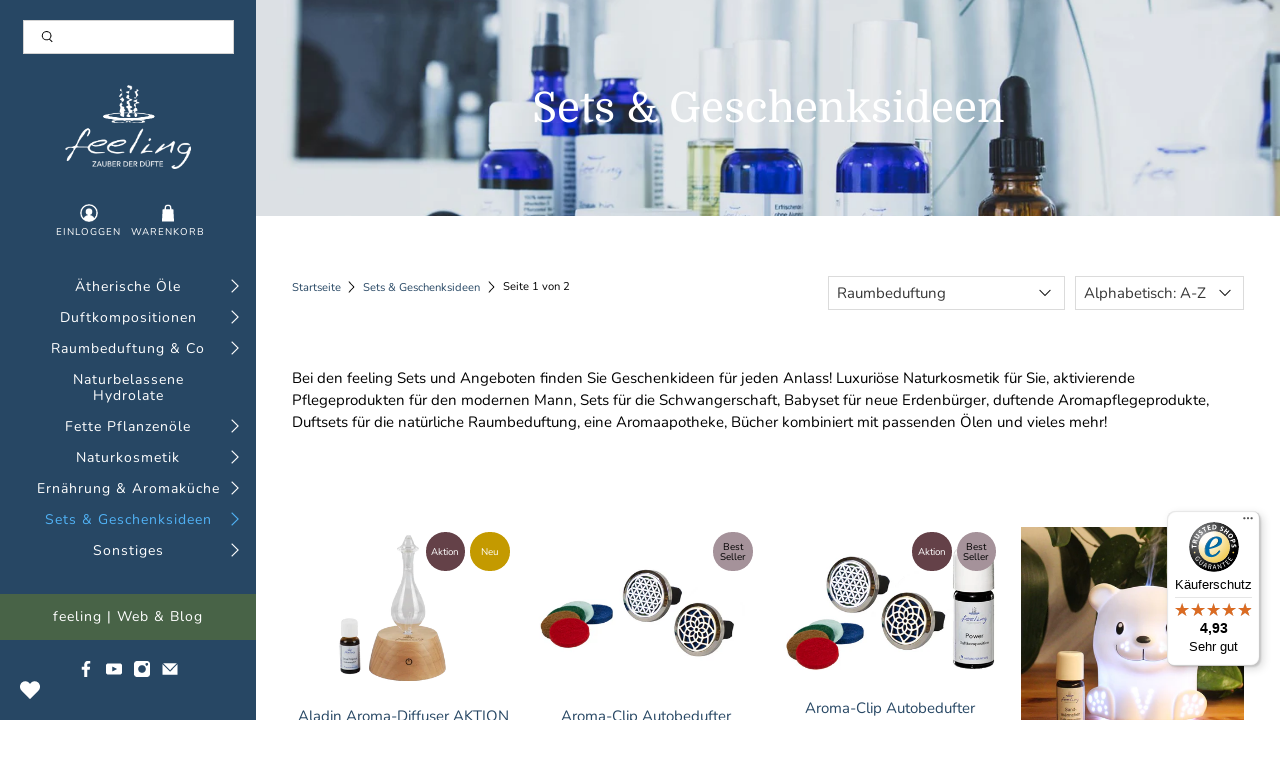

--- FILE ---
content_type: text/html; charset=utf-8
request_url: https://shop.feeling.at/collections/sets-und-geschenksideen/raumbeduftung
body_size: 143885
content:


 <!doctype html>
<html lang="de">
<head> <meta charset="utf-8"> <meta http-equiv="cleartype" content="on"> <meta name="robots" content="index,follow"> <meta name="viewport" content="width=device-width,initial-scale=1"> <meta name="theme-color" content="#ffffff"> <meta name="google-site-verification" content="U8IXz-357UePUjR-h1oLzgfCPdgcMLYdQCSNdor4bb0" /> <link rel="canonical" href="https://shop.feeling.at/collections/sets-und-geschenksideen/raumbeduftung" /><title>Aromatherapie Sets und Geschenksideen Getaggt "Raumbeduftung" - feeling - Zauber der Düfte</title> <link rel="preconnect dns-prefetch" href="https://fonts.shopifycdn.com" /> <link rel="preconnect dns-prefetch" href="https://cdn.shopify.com" /> <link rel="preconnect dns-prefetch" href="https://v.shopify.com" /> <link rel="preconnect dns-prefetch" href="https://cdn.shopifycloud.com" /> <link rel="preconnect dns-prefetch" href="https://productreviews.shopifycdn.com" /> <link href="//shop.feeling.at/cdn/shop/t/3/assets/fancybox.css?v=30466120580444283401589283617" rel="stylesheet" type="text/css" media="all" /> <!-- Stylesheets for Flex "2.0.1" --> <link href="//shop.feeling.at/cdn/shop/t/3/assets/styles.scss.css?v=107179984677202874351763028509" rel="stylesheet" type="text/css" media="all" /> <script>
    

Shopify = window.Shopify || {};


window.theme = {
  info: {
    name: "Flex",
    version: "2.0.1"
  }
}


Currency = window.Currency || {};
Currency.show_multiple_currencies = false;
Currency.shop_currency = "EUR";
Currency.default_currency = "EUR";
Currency.display_format = "money_with_currency_format";
Currency.money_format = "€ {{amount_with_comma_separator}} EUR";
Currency.money_format_no_currency = "{{amount_with_comma_separator}} €";
Currency.money_format_currency = "€ {{amount_with_comma_separator}} EUR";
Currency.native_multi_currency = false;



Window.theme = {};
Window.theme.allCountryOptionTags = "\u003coption value=\"Austria\" data-provinces=\"[]\"\u003eÖsterreich\u003c\/option\u003e\n\u003coption value=\"Germany\" data-provinces=\"[]\"\u003eDeutschland\u003c\/option\u003e\n\u003coption value=\"Italy\" data-provinces=\"[[\u0026quot;Agrigento\u0026quot;,\u0026quot;Provinz Agrigent\u0026quot;],[\u0026quot;Alessandria\u0026quot;,\u0026quot;Provinz Alessandria\u0026quot;],[\u0026quot;Ancona\u0026quot;,\u0026quot;Provinz Ancona\u0026quot;],[\u0026quot;Aosta\u0026quot;,\u0026quot;Aostatal\u0026quot;],[\u0026quot;Arezzo\u0026quot;,\u0026quot;Provinz Arezzo\u0026quot;],[\u0026quot;Ascoli Piceno\u0026quot;,\u0026quot;Provinz Ascoli Piceno\u0026quot;],[\u0026quot;Asti\u0026quot;,\u0026quot;Provinz Asti\u0026quot;],[\u0026quot;Avellino\u0026quot;,\u0026quot;Provinz Avellino\u0026quot;],[\u0026quot;Bari\u0026quot;,\u0026quot;Provinz Bari\u0026quot;],[\u0026quot;Barletta-Andria-Trani\u0026quot;,\u0026quot;Provinz Barletta-Andria-Trani\u0026quot;],[\u0026quot;Belluno\u0026quot;,\u0026quot;Provinz Belluno\u0026quot;],[\u0026quot;Benevento\u0026quot;,\u0026quot;Provinz Benevento\u0026quot;],[\u0026quot;Bergamo\u0026quot;,\u0026quot;Provinz Bergamo\u0026quot;],[\u0026quot;Biella\u0026quot;,\u0026quot;Provinz Biella\u0026quot;],[\u0026quot;Bologna\u0026quot;,\u0026quot;Provinz Bologna\u0026quot;],[\u0026quot;Bolzano\u0026quot;,\u0026quot;Südtirol\u0026quot;],[\u0026quot;Brescia\u0026quot;,\u0026quot;Provinz Brescia\u0026quot;],[\u0026quot;Brindisi\u0026quot;,\u0026quot;Provinz Brindisi\u0026quot;],[\u0026quot;Cagliari\u0026quot;,\u0026quot;Provinz Cagliari\u0026quot;],[\u0026quot;Caltanissetta\u0026quot;,\u0026quot;Provinz Caltanissetta\u0026quot;],[\u0026quot;Campobasso\u0026quot;,\u0026quot;Provinz Campobasso\u0026quot;],[\u0026quot;Carbonia-Iglesias\u0026quot;,\u0026quot;Provinz Carbonia-Iglesias\u0026quot;],[\u0026quot;Caserta\u0026quot;,\u0026quot;Provinz Caserta\u0026quot;],[\u0026quot;Catania\u0026quot;,\u0026quot;Provinz Catania\u0026quot;],[\u0026quot;Catanzaro\u0026quot;,\u0026quot;Provinz Catanzaro\u0026quot;],[\u0026quot;Chieti\u0026quot;,\u0026quot;Provinz Chieti\u0026quot;],[\u0026quot;Como\u0026quot;,\u0026quot;Provinz Como\u0026quot;],[\u0026quot;Cosenza\u0026quot;,\u0026quot;Provinz Cosenza\u0026quot;],[\u0026quot;Cremona\u0026quot;,\u0026quot;Provinz Cremona\u0026quot;],[\u0026quot;Crotone\u0026quot;,\u0026quot;Provinz Crotone\u0026quot;],[\u0026quot;Cuneo\u0026quot;,\u0026quot;Provinz Cuneo\u0026quot;],[\u0026quot;Enna\u0026quot;,\u0026quot;Provinz Enna\u0026quot;],[\u0026quot;Fermo\u0026quot;,\u0026quot;Provinz Fermo\u0026quot;],[\u0026quot;Ferrara\u0026quot;,\u0026quot;Provinz Ferrara\u0026quot;],[\u0026quot;Firenze\u0026quot;,\u0026quot;Provinz Florenz\u0026quot;],[\u0026quot;Foggia\u0026quot;,\u0026quot;Provinz Foggia\u0026quot;],[\u0026quot;Forlì-Cesena\u0026quot;,\u0026quot;Provinz Forlì-Cesena\u0026quot;],[\u0026quot;Frosinone\u0026quot;,\u0026quot;Provinz Frosinone\u0026quot;],[\u0026quot;Genova\u0026quot;,\u0026quot;Metropolitanstadt Genua\u0026quot;],[\u0026quot;Gorizia\u0026quot;,\u0026quot;Provinz Görz\u0026quot;],[\u0026quot;Grosseto\u0026quot;,\u0026quot;Provinz Grosseto\u0026quot;],[\u0026quot;Imperia\u0026quot;,\u0026quot;Provinz Imperia\u0026quot;],[\u0026quot;Isernia\u0026quot;,\u0026quot;Provinz Isernia\u0026quot;],[\u0026quot;L\u0026#39;Aquila\u0026quot;,\u0026quot;Provinz L’Aquila\u0026quot;],[\u0026quot;La Spezia\u0026quot;,\u0026quot;Provinz La Spezia\u0026quot;],[\u0026quot;Latina\u0026quot;,\u0026quot;Provinz Latina\u0026quot;],[\u0026quot;Lecce\u0026quot;,\u0026quot;Provinz Lecce\u0026quot;],[\u0026quot;Lecco\u0026quot;,\u0026quot;Provinz Lecco\u0026quot;],[\u0026quot;Livorno\u0026quot;,\u0026quot;Provinz Livorno\u0026quot;],[\u0026quot;Lodi\u0026quot;,\u0026quot;Provinz Lodi\u0026quot;],[\u0026quot;Lucca\u0026quot;,\u0026quot;Provinz Lucca\u0026quot;],[\u0026quot;Macerata\u0026quot;,\u0026quot;Provinz Macerata\u0026quot;],[\u0026quot;Mantova\u0026quot;,\u0026quot;Provinz Mantua\u0026quot;],[\u0026quot;Massa-Carrara\u0026quot;,\u0026quot;Provinz Massa-Carrara\u0026quot;],[\u0026quot;Matera\u0026quot;,\u0026quot;Provinz Matera\u0026quot;],[\u0026quot;Medio Campidano\u0026quot;,\u0026quot;Provinz Medio Campidano\u0026quot;],[\u0026quot;Messina\u0026quot;,\u0026quot;Metropolitanstadt Messina\u0026quot;],[\u0026quot;Milano\u0026quot;,\u0026quot;Provinz Mailand\u0026quot;],[\u0026quot;Modena\u0026quot;,\u0026quot;Provinz Modena\u0026quot;],[\u0026quot;Monza e Brianza\u0026quot;,\u0026quot;Provinz Monza und Brianza\u0026quot;],[\u0026quot;Napoli\u0026quot;,\u0026quot;Metropolitanstadt Neapel\u0026quot;],[\u0026quot;Novara\u0026quot;,\u0026quot;Provinz Novara\u0026quot;],[\u0026quot;Nuoro\u0026quot;,\u0026quot;Provinz Nuoro\u0026quot;],[\u0026quot;Ogliastra\u0026quot;,\u0026quot;Provinz Ogliastra\u0026quot;],[\u0026quot;Olbia-Tempio\u0026quot;,\u0026quot;Provinz Olbia-Tempio\u0026quot;],[\u0026quot;Oristano\u0026quot;,\u0026quot;Provinz Oristano\u0026quot;],[\u0026quot;Padova\u0026quot;,\u0026quot;Provinz Padua\u0026quot;],[\u0026quot;Palermo\u0026quot;,\u0026quot;Provinz Palermo\u0026quot;],[\u0026quot;Parma\u0026quot;,\u0026quot;Provinz Parma\u0026quot;],[\u0026quot;Pavia\u0026quot;,\u0026quot;Provinz Pavia\u0026quot;],[\u0026quot;Perugia\u0026quot;,\u0026quot;Provinz Perugia\u0026quot;],[\u0026quot;Pesaro e Urbino\u0026quot;,\u0026quot;Provinz Pesaro und Urbino\u0026quot;],[\u0026quot;Pescara\u0026quot;,\u0026quot;Provinz Pescara\u0026quot;],[\u0026quot;Piacenza\u0026quot;,\u0026quot;Provinz Piacenza\u0026quot;],[\u0026quot;Pisa\u0026quot;,\u0026quot;Provinz Pisa\u0026quot;],[\u0026quot;Pistoia\u0026quot;,\u0026quot;Provinz Pistoia\u0026quot;],[\u0026quot;Pordenone\u0026quot;,\u0026quot;Provinz Pordenone\u0026quot;],[\u0026quot;Potenza\u0026quot;,\u0026quot;Provinz Potenza\u0026quot;],[\u0026quot;Prato\u0026quot;,\u0026quot;Provinz Prato\u0026quot;],[\u0026quot;Ragusa\u0026quot;,\u0026quot;Provinz Ragusa\u0026quot;],[\u0026quot;Ravenna\u0026quot;,\u0026quot;Provinz Ravenna\u0026quot;],[\u0026quot;Reggio Calabria\u0026quot;,\u0026quot;Provinz Reggio Calabria\u0026quot;],[\u0026quot;Reggio Emilia\u0026quot;,\u0026quot;Provinz Reggio Emilia\u0026quot;],[\u0026quot;Rieti\u0026quot;,\u0026quot;Provinz Rieti\u0026quot;],[\u0026quot;Rimini\u0026quot;,\u0026quot;Provinz Rimini\u0026quot;],[\u0026quot;Roma\u0026quot;,\u0026quot;Provinz Rom\u0026quot;],[\u0026quot;Rovigo\u0026quot;,\u0026quot;Provinz Rovigo\u0026quot;],[\u0026quot;Salerno\u0026quot;,\u0026quot;Provinz Salerno\u0026quot;],[\u0026quot;Sassari\u0026quot;,\u0026quot;Provinz Sassari\u0026quot;],[\u0026quot;Savona\u0026quot;,\u0026quot;Provinz Savona\u0026quot;],[\u0026quot;Siena\u0026quot;,\u0026quot;Provinz Siena\u0026quot;],[\u0026quot;Siracusa\u0026quot;,\u0026quot;Provinz Syrakus\u0026quot;],[\u0026quot;Sondrio\u0026quot;,\u0026quot;Provinz Sondrio\u0026quot;],[\u0026quot;Taranto\u0026quot;,\u0026quot;Provinz Tarent\u0026quot;],[\u0026quot;Teramo\u0026quot;,\u0026quot;Provinz Teramo\u0026quot;],[\u0026quot;Terni\u0026quot;,\u0026quot;Provinz Terni\u0026quot;],[\u0026quot;Torino\u0026quot;,\u0026quot;Provinz Turin\u0026quot;],[\u0026quot;Trapani\u0026quot;,\u0026quot;Provinz Trapani\u0026quot;],[\u0026quot;Trento\u0026quot;,\u0026quot;Trentino\u0026quot;],[\u0026quot;Treviso\u0026quot;,\u0026quot;Provinz Treviso\u0026quot;],[\u0026quot;Trieste\u0026quot;,\u0026quot;Provinz Triest\u0026quot;],[\u0026quot;Udine\u0026quot;,\u0026quot;Provinz Udine\u0026quot;],[\u0026quot;Varese\u0026quot;,\u0026quot;Provinz Varese\u0026quot;],[\u0026quot;Venezia\u0026quot;,\u0026quot;Provinz Venedig\u0026quot;],[\u0026quot;Verbano-Cusio-Ossola\u0026quot;,\u0026quot;Provinz Verbano-Cusio-Ossola\u0026quot;],[\u0026quot;Vercelli\u0026quot;,\u0026quot;Provinz Vercelli\u0026quot;],[\u0026quot;Verona\u0026quot;,\u0026quot;Provinz Verona\u0026quot;],[\u0026quot;Vibo Valentia\u0026quot;,\u0026quot;Provinz Vibo Valentia\u0026quot;],[\u0026quot;Vicenza\u0026quot;,\u0026quot;Provinz Vicenza\u0026quot;],[\u0026quot;Viterbo\u0026quot;,\u0026quot;Provinz Viterbo\u0026quot;]]\"\u003eItalien\u003c\/option\u003e\n\u003coption value=\"Luxembourg\" data-provinces=\"[]\"\u003eLuxemburg\u003c\/option\u003e\n\u003coption value=\"---\" data-provinces=\"[]\"\u003e---\u003c\/option\u003e\n\u003coption value=\"Egypt\" data-provinces=\"[[\u0026quot;6th of October\u0026quot;,\u0026quot;6. Oktober\u0026quot;],[\u0026quot;Al Sharqia\u0026quot;,\u0026quot;asch-Scharqiyya\u0026quot;],[\u0026quot;Alexandria\u0026quot;,\u0026quot;al-Iskandariyya\u0026quot;],[\u0026quot;Aswan\u0026quot;,\u0026quot;Aswan\u0026quot;],[\u0026quot;Asyut\u0026quot;,\u0026quot;Asyut\u0026quot;],[\u0026quot;Beheira\u0026quot;,\u0026quot;al-Buhaira\u0026quot;],[\u0026quot;Beni Suef\u0026quot;,\u0026quot;Bani Suwaif\u0026quot;],[\u0026quot;Cairo\u0026quot;,\u0026quot;al-Qahira\u0026quot;],[\u0026quot;Dakahlia\u0026quot;,\u0026quot;ad-Daqahliyya\u0026quot;],[\u0026quot;Damietta\u0026quot;,\u0026quot;Dumyat\u0026quot;],[\u0026quot;Faiyum\u0026quot;,\u0026quot;al-Fayyum\u0026quot;],[\u0026quot;Gharbia\u0026quot;,\u0026quot;al-Gharbiyya\u0026quot;],[\u0026quot;Giza\u0026quot;,\u0026quot;al-Dschiza\u0026quot;],[\u0026quot;Helwan\u0026quot;,\u0026quot;Helwan\u0026quot;],[\u0026quot;Ismailia\u0026quot;,\u0026quot;Ismailia\u0026quot;],[\u0026quot;Kafr el-Sheikh\u0026quot;,\u0026quot;Kafr asch-Schaich\u0026quot;],[\u0026quot;Luxor\u0026quot;,\u0026quot;al-Uqsur\u0026quot;],[\u0026quot;Matrouh\u0026quot;,\u0026quot;Matruh\u0026quot;],[\u0026quot;Minya\u0026quot;,\u0026quot;al-Minya\u0026quot;],[\u0026quot;Monufia\u0026quot;,\u0026quot;al-Minufiyya\u0026quot;],[\u0026quot;New Valley\u0026quot;,\u0026quot;al-Wadi al-dschadid\u0026quot;],[\u0026quot;North Sinai\u0026quot;,\u0026quot;Schimal Sina\u0026quot;],[\u0026quot;Port Said\u0026quot;,\u0026quot;Port Said\u0026quot;],[\u0026quot;Qalyubia\u0026quot;,\u0026quot;al-Qalyubiyya\u0026quot;],[\u0026quot;Qena\u0026quot;,\u0026quot;Qina\u0026quot;],[\u0026quot;Red Sea\u0026quot;,\u0026quot;al-Bahr al-ahmar\u0026quot;],[\u0026quot;Sohag\u0026quot;,\u0026quot;Sauhadsch\u0026quot;],[\u0026quot;South Sinai\u0026quot;,\u0026quot;Dschanub Sina\u0026quot;],[\u0026quot;Suez\u0026quot;,\u0026quot;as-Suwais\u0026quot;]]\"\u003eÄgypten\u003c\/option\u003e\n\u003coption value=\"Equatorial Guinea\" data-provinces=\"[]\"\u003eÄquatorialguinea\u003c\/option\u003e\n\u003coption value=\"Ethiopia\" data-provinces=\"[]\"\u003eÄthiopien\u003c\/option\u003e\n\u003coption value=\"Afghanistan\" data-provinces=\"[]\"\u003eAfghanistan\u003c\/option\u003e\n\u003coption value=\"Aland Islands\" data-provinces=\"[]\"\u003eÅlandinseln\u003c\/option\u003e\n\u003coption value=\"Albania\" data-provinces=\"[]\"\u003eAlbanien\u003c\/option\u003e\n\u003coption value=\"Algeria\" data-provinces=\"[]\"\u003eAlgerien\u003c\/option\u003e\n\u003coption value=\"United States Minor Outlying Islands\" data-provinces=\"[]\"\u003eAmerikanische Überseeinseln\u003c\/option\u003e\n\u003coption value=\"Andorra\" data-provinces=\"[]\"\u003eAndorra\u003c\/option\u003e\n\u003coption value=\"Angola\" data-provinces=\"[]\"\u003eAngola\u003c\/option\u003e\n\u003coption value=\"Anguilla\" data-provinces=\"[]\"\u003eAnguilla\u003c\/option\u003e\n\u003coption value=\"Antigua And Barbuda\" data-provinces=\"[]\"\u003eAntigua und Barbuda\u003c\/option\u003e\n\u003coption value=\"Argentina\" data-provinces=\"[[\u0026quot;Buenos Aires\u0026quot;,\u0026quot;Provinz Buenos Aires\u0026quot;],[\u0026quot;Catamarca\u0026quot;,\u0026quot;Provinz Catamarca\u0026quot;],[\u0026quot;Chaco\u0026quot;,\u0026quot;Provinz Chaco\u0026quot;],[\u0026quot;Chubut\u0026quot;,\u0026quot;Provinz Chubut\u0026quot;],[\u0026quot;Ciudad Autónoma de Buenos Aires\u0026quot;,\u0026quot;Autonome Stadt Buenos Aires\u0026quot;],[\u0026quot;Corrientes\u0026quot;,\u0026quot;Provinz Corrientes\u0026quot;],[\u0026quot;Córdoba\u0026quot;,\u0026quot;Córdoba\u0026quot;],[\u0026quot;Entre Ríos\u0026quot;,\u0026quot;Entre Ríos\u0026quot;],[\u0026quot;Formosa\u0026quot;,\u0026quot;Provinz Formosa\u0026quot;],[\u0026quot;Jujuy\u0026quot;,\u0026quot;Provinz Jujuy\u0026quot;],[\u0026quot;La Pampa\u0026quot;,\u0026quot;Provinz La Pampa\u0026quot;],[\u0026quot;La Rioja\u0026quot;,\u0026quot;Provinz La Rioja\u0026quot;],[\u0026quot;Mendoza\u0026quot;,\u0026quot;Provinz Mendoza\u0026quot;],[\u0026quot;Misiones\u0026quot;,\u0026quot;Misiones\u0026quot;],[\u0026quot;Neuquén\u0026quot;,\u0026quot;Provinz Neuquén\u0026quot;],[\u0026quot;Río Negro\u0026quot;,\u0026quot;Provinz Río Negro\u0026quot;],[\u0026quot;Salta\u0026quot;,\u0026quot;Provinz Salta\u0026quot;],[\u0026quot;San Juan\u0026quot;,\u0026quot;Provinz San Juan\u0026quot;],[\u0026quot;San Luis\u0026quot;,\u0026quot;Provinz San Luis\u0026quot;],[\u0026quot;Santa Cruz\u0026quot;,\u0026quot;Provinz Santa Cruz\u0026quot;],[\u0026quot;Santa Fe\u0026quot;,\u0026quot;Provinz Santa Fe\u0026quot;],[\u0026quot;Santiago Del Estero\u0026quot;,\u0026quot;Santiago del Estero (Provinz)\u0026quot;],[\u0026quot;Tierra Del Fuego\u0026quot;,\u0026quot;Provinz Tierra del Fuego\u0026quot;],[\u0026quot;Tucumán\u0026quot;,\u0026quot;Provinz Tucumán\u0026quot;]]\"\u003eArgentinien\u003c\/option\u003e\n\u003coption value=\"Armenia\" data-provinces=\"[]\"\u003eArmenien\u003c\/option\u003e\n\u003coption value=\"Aruba\" data-provinces=\"[]\"\u003eAruba\u003c\/option\u003e\n\u003coption value=\"Ascension Island\" data-provinces=\"[]\"\u003eAscension\u003c\/option\u003e\n\u003coption value=\"Azerbaijan\" data-provinces=\"[]\"\u003eAserbaidschan\u003c\/option\u003e\n\u003coption value=\"Australia\" data-provinces=\"[[\u0026quot;Australian Capital Territory\u0026quot;,\u0026quot;Australian Capital Territory\u0026quot;],[\u0026quot;New South Wales\u0026quot;,\u0026quot;New South Wales\u0026quot;],[\u0026quot;Northern Territory\u0026quot;,\u0026quot;Northern Territory\u0026quot;],[\u0026quot;Queensland\u0026quot;,\u0026quot;Queensland\u0026quot;],[\u0026quot;South Australia\u0026quot;,\u0026quot;South Australia\u0026quot;],[\u0026quot;Tasmania\u0026quot;,\u0026quot;Tasmanien\u0026quot;],[\u0026quot;Victoria\u0026quot;,\u0026quot;Victoria\u0026quot;],[\u0026quot;Western Australia\u0026quot;,\u0026quot;Western Australia\u0026quot;]]\"\u003eAustralien\u003c\/option\u003e\n\u003coption value=\"Bahamas\" data-provinces=\"[]\"\u003eBahamas\u003c\/option\u003e\n\u003coption value=\"Bahrain\" data-provinces=\"[]\"\u003eBahrain\u003c\/option\u003e\n\u003coption value=\"Bangladesh\" data-provinces=\"[]\"\u003eBangladesch\u003c\/option\u003e\n\u003coption value=\"Barbados\" data-provinces=\"[]\"\u003eBarbados\u003c\/option\u003e\n\u003coption value=\"Belarus\" data-provinces=\"[]\"\u003eBelarus\u003c\/option\u003e\n\u003coption value=\"Belgium\" data-provinces=\"[]\"\u003eBelgien\u003c\/option\u003e\n\u003coption value=\"Belize\" data-provinces=\"[]\"\u003eBelize\u003c\/option\u003e\n\u003coption value=\"Benin\" data-provinces=\"[]\"\u003eBenin\u003c\/option\u003e\n\u003coption value=\"Bermuda\" data-provinces=\"[]\"\u003eBermuda\u003c\/option\u003e\n\u003coption value=\"Bhutan\" data-provinces=\"[]\"\u003eBhutan\u003c\/option\u003e\n\u003coption value=\"Bolivia\" data-provinces=\"[]\"\u003eBolivien\u003c\/option\u003e\n\u003coption value=\"Bosnia And Herzegovina\" data-provinces=\"[]\"\u003eBosnien und Herzegowina\u003c\/option\u003e\n\u003coption value=\"Botswana\" data-provinces=\"[]\"\u003eBotsuana\u003c\/option\u003e\n\u003coption value=\"Brazil\" data-provinces=\"[[\u0026quot;Acre\u0026quot;,\u0026quot;Acre\u0026quot;],[\u0026quot;Alagoas\u0026quot;,\u0026quot;Alagoas\u0026quot;],[\u0026quot;Amapá\u0026quot;,\u0026quot;Amapá\u0026quot;],[\u0026quot;Amazonas\u0026quot;,\u0026quot;Amazonas\u0026quot;],[\u0026quot;Bahia\u0026quot;,\u0026quot;Bahia\u0026quot;],[\u0026quot;Ceará\u0026quot;,\u0026quot;Ceará\u0026quot;],[\u0026quot;Distrito Federal\u0026quot;,\u0026quot;Bundesdistrikt von Brasilien\u0026quot;],[\u0026quot;Espírito Santo\u0026quot;,\u0026quot;Espírito Santo\u0026quot;],[\u0026quot;Goiás\u0026quot;,\u0026quot;Goiás\u0026quot;],[\u0026quot;Maranhão\u0026quot;,\u0026quot;Maranhão\u0026quot;],[\u0026quot;Mato Grosso\u0026quot;,\u0026quot;Mato Grosso\u0026quot;],[\u0026quot;Mato Grosso do Sul\u0026quot;,\u0026quot;Mato Grosso do Sul\u0026quot;],[\u0026quot;Minas Gerais\u0026quot;,\u0026quot;Minas Gerais\u0026quot;],[\u0026quot;Paraná\u0026quot;,\u0026quot;Paraná\u0026quot;],[\u0026quot;Paraíba\u0026quot;,\u0026quot;Paraíba\u0026quot;],[\u0026quot;Pará\u0026quot;,\u0026quot;Pará\u0026quot;],[\u0026quot;Pernambuco\u0026quot;,\u0026quot;Pernambuco\u0026quot;],[\u0026quot;Piauí\u0026quot;,\u0026quot;Piauí\u0026quot;],[\u0026quot;Rio Grande do Norte\u0026quot;,\u0026quot;Rio Grande do Norte\u0026quot;],[\u0026quot;Rio Grande do Sul\u0026quot;,\u0026quot;Rio Grande do Sul\u0026quot;],[\u0026quot;Rio de Janeiro\u0026quot;,\u0026quot;Rio de Janeiro\u0026quot;],[\u0026quot;Rondônia\u0026quot;,\u0026quot;Rondônia\u0026quot;],[\u0026quot;Roraima\u0026quot;,\u0026quot;Roraima\u0026quot;],[\u0026quot;Santa Catarina\u0026quot;,\u0026quot;Santa Catarina\u0026quot;],[\u0026quot;Sergipe\u0026quot;,\u0026quot;Sergipe\u0026quot;],[\u0026quot;São Paulo\u0026quot;,\u0026quot;São Paulo\u0026quot;],[\u0026quot;Tocantins\u0026quot;,\u0026quot;Tocantins\u0026quot;]]\"\u003eBrasilien\u003c\/option\u003e\n\u003coption value=\"Virgin Islands, British\" data-provinces=\"[]\"\u003eBritische Jungferninseln\u003c\/option\u003e\n\u003coption value=\"British Indian Ocean Territory\" data-provinces=\"[]\"\u003eBritisches Territorium im Indischen Ozean\u003c\/option\u003e\n\u003coption value=\"Brunei\" data-provinces=\"[]\"\u003eBrunei Darussalam\u003c\/option\u003e\n\u003coption value=\"Bulgaria\" data-provinces=\"[]\"\u003eBulgarien\u003c\/option\u003e\n\u003coption value=\"Burkina Faso\" data-provinces=\"[]\"\u003eBurkina Faso\u003c\/option\u003e\n\u003coption value=\"Burundi\" data-provinces=\"[]\"\u003eBurundi\u003c\/option\u003e\n\u003coption value=\"Cape Verde\" data-provinces=\"[]\"\u003eCabo Verde\u003c\/option\u003e\n\u003coption value=\"Chile\" data-provinces=\"[[\u0026quot;Antofagasta\u0026quot;,\u0026quot;Región de Antofagasta\u0026quot;],[\u0026quot;Araucanía\u0026quot;,\u0026quot;Región de la Araucanía\u0026quot;],[\u0026quot;Arica and Parinacota\u0026quot;,\u0026quot;Región de Arica y Parinacota\u0026quot;],[\u0026quot;Atacama\u0026quot;,\u0026quot;Región de Atacama\u0026quot;],[\u0026quot;Aysén\u0026quot;,\u0026quot;Región de Aysén\u0026quot;],[\u0026quot;Biobío\u0026quot;,\u0026quot;Región del Bío-Bío\u0026quot;],[\u0026quot;Coquimbo\u0026quot;,\u0026quot;Región de Coquimbo\u0026quot;],[\u0026quot;Los Lagos\u0026quot;,\u0026quot;Región de los Lagos\u0026quot;],[\u0026quot;Los Ríos\u0026quot;,\u0026quot;Región de Los Ríos\u0026quot;],[\u0026quot;Magallanes\u0026quot;,\u0026quot;Región de Magallanes y de la Antártica Chilena\u0026quot;],[\u0026quot;Maule\u0026quot;,\u0026quot;Región del Maule\u0026quot;],[\u0026quot;O\u0026#39;Higgins\u0026quot;,\u0026quot;Región del Libertador General Bernardo O’Higgins\u0026quot;],[\u0026quot;Santiago\u0026quot;,\u0026quot;Región Metropolitana de Santiago\u0026quot;],[\u0026quot;Tarapacá\u0026quot;,\u0026quot;Región de Tarapacá\u0026quot;],[\u0026quot;Valparaíso\u0026quot;,\u0026quot;Región de Valparaíso\u0026quot;],[\u0026quot;Ñuble\u0026quot;,\u0026quot;Región de Ñuble\u0026quot;]]\"\u003eChile\u003c\/option\u003e\n\u003coption value=\"China\" data-provinces=\"[[\u0026quot;Anhui\u0026quot;,\u0026quot;Anhui\u0026quot;],[\u0026quot;Beijing\u0026quot;,\u0026quot;Peking\u0026quot;],[\u0026quot;Chongqing\u0026quot;,\u0026quot;Chongqing\u0026quot;],[\u0026quot;Fujian\u0026quot;,\u0026quot;Fujian\u0026quot;],[\u0026quot;Gansu\u0026quot;,\u0026quot;Gansu\u0026quot;],[\u0026quot;Guangdong\u0026quot;,\u0026quot;Guangdong\u0026quot;],[\u0026quot;Guangxi\u0026quot;,\u0026quot;Guangxi\u0026quot;],[\u0026quot;Guizhou\u0026quot;,\u0026quot;Guizhou\u0026quot;],[\u0026quot;Hainan\u0026quot;,\u0026quot;Hainan\u0026quot;],[\u0026quot;Hebei\u0026quot;,\u0026quot;Hebei\u0026quot;],[\u0026quot;Heilongjiang\u0026quot;,\u0026quot;Heilongjiang\u0026quot;],[\u0026quot;Henan\u0026quot;,\u0026quot;Henan\u0026quot;],[\u0026quot;Hubei\u0026quot;,\u0026quot;Hubei\u0026quot;],[\u0026quot;Hunan\u0026quot;,\u0026quot;Hunan\u0026quot;],[\u0026quot;Inner Mongolia\u0026quot;,\u0026quot;Innere Mongolei\u0026quot;],[\u0026quot;Jiangsu\u0026quot;,\u0026quot;Jiangsu\u0026quot;],[\u0026quot;Jiangxi\u0026quot;,\u0026quot;Jiangxi\u0026quot;],[\u0026quot;Jilin\u0026quot;,\u0026quot;Jilin\u0026quot;],[\u0026quot;Liaoning\u0026quot;,\u0026quot;Liaoning\u0026quot;],[\u0026quot;Ningxia\u0026quot;,\u0026quot;Ningxia\u0026quot;],[\u0026quot;Qinghai\u0026quot;,\u0026quot;Qinghai\u0026quot;],[\u0026quot;Shaanxi\u0026quot;,\u0026quot;Shaanxi\u0026quot;],[\u0026quot;Shandong\u0026quot;,\u0026quot;Shandong\u0026quot;],[\u0026quot;Shanghai\u0026quot;,\u0026quot;Shanghai\u0026quot;],[\u0026quot;Shanxi\u0026quot;,\u0026quot;Shanxi\u0026quot;],[\u0026quot;Sichuan\u0026quot;,\u0026quot;Sichuan\u0026quot;],[\u0026quot;Tianjin\u0026quot;,\u0026quot;Tianjin\u0026quot;],[\u0026quot;Xinjiang\u0026quot;,\u0026quot;Xinjiang\u0026quot;],[\u0026quot;Xizang\u0026quot;,\u0026quot;Autonomes Gebiet Tibet\u0026quot;],[\u0026quot;Yunnan\u0026quot;,\u0026quot;Yunnan\u0026quot;],[\u0026quot;Zhejiang\u0026quot;,\u0026quot;Zhejiang\u0026quot;]]\"\u003eChina\u003c\/option\u003e\n\u003coption value=\"Cook Islands\" data-provinces=\"[]\"\u003eCookinseln\u003c\/option\u003e\n\u003coption value=\"Costa Rica\" data-provinces=\"[[\u0026quot;Alajuela\u0026quot;,\u0026quot;Provinz Alajuela\u0026quot;],[\u0026quot;Cartago\u0026quot;,\u0026quot;Provinz Cartago\u0026quot;],[\u0026quot;Guanacaste\u0026quot;,\u0026quot;Provinz Guanacaste\u0026quot;],[\u0026quot;Heredia\u0026quot;,\u0026quot;Provinz Heredia\u0026quot;],[\u0026quot;Limón\u0026quot;,\u0026quot;Provinz Limón\u0026quot;],[\u0026quot;Puntarenas\u0026quot;,\u0026quot;Provinz Puntarenas\u0026quot;],[\u0026quot;San José\u0026quot;,\u0026quot;Provinz San José\u0026quot;]]\"\u003eCosta Rica\u003c\/option\u003e\n\u003coption value=\"Curaçao\" data-provinces=\"[]\"\u003eCuraçao\u003c\/option\u003e\n\u003coption value=\"Côte d'Ivoire\" data-provinces=\"[]\"\u003eCôte d’Ivoire\u003c\/option\u003e\n\u003coption value=\"Denmark\" data-provinces=\"[]\"\u003eDänemark\u003c\/option\u003e\n\u003coption value=\"Germany\" data-provinces=\"[]\"\u003eDeutschland\u003c\/option\u003e\n\u003coption value=\"Dominica\" data-provinces=\"[]\"\u003eDominica\u003c\/option\u003e\n\u003coption value=\"Dominican Republic\" data-provinces=\"[]\"\u003eDominikanische Republik\u003c\/option\u003e\n\u003coption value=\"Djibouti\" data-provinces=\"[]\"\u003eDschibuti\u003c\/option\u003e\n\u003coption value=\"Ecuador\" data-provinces=\"[]\"\u003eEcuador\u003c\/option\u003e\n\u003coption value=\"El Salvador\" data-provinces=\"[[\u0026quot;Ahuachapán\u0026quot;,\u0026quot;Ahuachapán\u0026quot;],[\u0026quot;Cabañas\u0026quot;,\u0026quot;Cabañas\u0026quot;],[\u0026quot;Chalatenango\u0026quot;,\u0026quot;Chalatenango\u0026quot;],[\u0026quot;Cuscatlán\u0026quot;,\u0026quot;Cuscatlán\u0026quot;],[\u0026quot;La Libertad\u0026quot;,\u0026quot;La Libertad\u0026quot;],[\u0026quot;La Paz\u0026quot;,\u0026quot;La Paz\u0026quot;],[\u0026quot;La Unión\u0026quot;,\u0026quot;La Unión\u0026quot;],[\u0026quot;Morazán\u0026quot;,\u0026quot;Morazán\u0026quot;],[\u0026quot;San Miguel\u0026quot;,\u0026quot;San Miguel\u0026quot;],[\u0026quot;San Salvador\u0026quot;,\u0026quot;San Salvador\u0026quot;],[\u0026quot;San Vicente\u0026quot;,\u0026quot;San Vicente\u0026quot;],[\u0026quot;Santa Ana\u0026quot;,\u0026quot;Santa Ana\u0026quot;],[\u0026quot;Sonsonate\u0026quot;,\u0026quot;Sonsonate\u0026quot;],[\u0026quot;Usulután\u0026quot;,\u0026quot;Usulután\u0026quot;]]\"\u003eEl Salvador\u003c\/option\u003e\n\u003coption value=\"Eritrea\" data-provinces=\"[]\"\u003eEritrea\u003c\/option\u003e\n\u003coption value=\"Estonia\" data-provinces=\"[]\"\u003eEstland\u003c\/option\u003e\n\u003coption value=\"Eswatini\" data-provinces=\"[]\"\u003eEswatini\u003c\/option\u003e\n\u003coption value=\"Faroe Islands\" data-provinces=\"[]\"\u003eFäröer\u003c\/option\u003e\n\u003coption value=\"Falkland Islands (Malvinas)\" data-provinces=\"[]\"\u003eFalklandinseln\u003c\/option\u003e\n\u003coption value=\"Fiji\" data-provinces=\"[]\"\u003eFidschi\u003c\/option\u003e\n\u003coption value=\"Finland\" data-provinces=\"[]\"\u003eFinnland\u003c\/option\u003e\n\u003coption value=\"France\" data-provinces=\"[]\"\u003eFrankreich\u003c\/option\u003e\n\u003coption value=\"French Guiana\" data-provinces=\"[]\"\u003eFranzösisch-Guayana\u003c\/option\u003e\n\u003coption value=\"French Polynesia\" data-provinces=\"[]\"\u003eFranzösisch-Polynesien\u003c\/option\u003e\n\u003coption value=\"French Southern Territories\" data-provinces=\"[]\"\u003eFranzösische Südgebiete\u003c\/option\u003e\n\u003coption value=\"Gabon\" data-provinces=\"[]\"\u003eGabun\u003c\/option\u003e\n\u003coption value=\"Gambia\" data-provinces=\"[]\"\u003eGambia\u003c\/option\u003e\n\u003coption value=\"Georgia\" data-provinces=\"[]\"\u003eGeorgien\u003c\/option\u003e\n\u003coption value=\"Ghana\" data-provinces=\"[]\"\u003eGhana\u003c\/option\u003e\n\u003coption value=\"Gibraltar\" data-provinces=\"[]\"\u003eGibraltar\u003c\/option\u003e\n\u003coption value=\"Grenada\" data-provinces=\"[]\"\u003eGrenada\u003c\/option\u003e\n\u003coption value=\"Greece\" data-provinces=\"[]\"\u003eGriechenland\u003c\/option\u003e\n\u003coption value=\"Greenland\" data-provinces=\"[]\"\u003eGrönland\u003c\/option\u003e\n\u003coption value=\"Guadeloupe\" data-provinces=\"[]\"\u003eGuadeloupe\u003c\/option\u003e\n\u003coption value=\"Guatemala\" data-provinces=\"[[\u0026quot;Alta Verapaz\u0026quot;,\u0026quot;Departamento Alta Verapaz\u0026quot;],[\u0026quot;Baja Verapaz\u0026quot;,\u0026quot;Departamento Baja Verapaz\u0026quot;],[\u0026quot;Chimaltenango\u0026quot;,\u0026quot;Departamento Chimaltenango\u0026quot;],[\u0026quot;Chiquimula\u0026quot;,\u0026quot;Departamento Chiquimula\u0026quot;],[\u0026quot;El Progreso\u0026quot;,\u0026quot;Departamento El Progreso\u0026quot;],[\u0026quot;Escuintla\u0026quot;,\u0026quot;Departamento Escuintla\u0026quot;],[\u0026quot;Guatemala\u0026quot;,\u0026quot;Departamento Guatemala\u0026quot;],[\u0026quot;Huehuetenango\u0026quot;,\u0026quot;Departamento Huehuetenango\u0026quot;],[\u0026quot;Izabal\u0026quot;,\u0026quot;Departamento Izabal\u0026quot;],[\u0026quot;Jalapa\u0026quot;,\u0026quot;Departamento Jalapa\u0026quot;],[\u0026quot;Jutiapa\u0026quot;,\u0026quot;Departamento Jutiapa\u0026quot;],[\u0026quot;Petén\u0026quot;,\u0026quot;Departamento Petén\u0026quot;],[\u0026quot;Quetzaltenango\u0026quot;,\u0026quot;Departamento Quetzaltenango\u0026quot;],[\u0026quot;Quiché\u0026quot;,\u0026quot;Departamento Quiché\u0026quot;],[\u0026quot;Retalhuleu\u0026quot;,\u0026quot;Departamento Retalhuleu\u0026quot;],[\u0026quot;Sacatepéquez\u0026quot;,\u0026quot;Sacatepéquez\u0026quot;],[\u0026quot;San Marcos\u0026quot;,\u0026quot;Departamento San Marcos\u0026quot;],[\u0026quot;Santa Rosa\u0026quot;,\u0026quot;Departamento Santa Rosa\u0026quot;],[\u0026quot;Sololá\u0026quot;,\u0026quot;Departamento Sololá\u0026quot;],[\u0026quot;Suchitepéquez\u0026quot;,\u0026quot;Departamento Suchitepéquez\u0026quot;],[\u0026quot;Totonicapán\u0026quot;,\u0026quot;Departamento Totonicapán\u0026quot;],[\u0026quot;Zacapa\u0026quot;,\u0026quot;Departamento Zacapa\u0026quot;]]\"\u003eGuatemala\u003c\/option\u003e\n\u003coption value=\"Guernsey\" data-provinces=\"[]\"\u003eGuernsey\u003c\/option\u003e\n\u003coption value=\"Guinea\" data-provinces=\"[]\"\u003eGuinea\u003c\/option\u003e\n\u003coption value=\"Guinea Bissau\" data-provinces=\"[]\"\u003eGuinea-Bissau\u003c\/option\u003e\n\u003coption value=\"Guyana\" data-provinces=\"[]\"\u003eGuyana\u003c\/option\u003e\n\u003coption value=\"Haiti\" data-provinces=\"[]\"\u003eHaiti\u003c\/option\u003e\n\u003coption value=\"Honduras\" data-provinces=\"[]\"\u003eHonduras\u003c\/option\u003e\n\u003coption value=\"India\" data-provinces=\"[[\u0026quot;Andaman and Nicobar Islands\u0026quot;,\u0026quot;Andamanen und Nikobaren\u0026quot;],[\u0026quot;Andhra Pradesh\u0026quot;,\u0026quot;Andhra Pradesh\u0026quot;],[\u0026quot;Arunachal Pradesh\u0026quot;,\u0026quot;Arunachal Pradesh\u0026quot;],[\u0026quot;Assam\u0026quot;,\u0026quot;Assam\u0026quot;],[\u0026quot;Bihar\u0026quot;,\u0026quot;Bihar\u0026quot;],[\u0026quot;Chandigarh\u0026quot;,\u0026quot;Chandigarh\u0026quot;],[\u0026quot;Chhattisgarh\u0026quot;,\u0026quot;Chhattisgarh\u0026quot;],[\u0026quot;Dadra and Nagar Haveli\u0026quot;,\u0026quot;Dadra und Nagar Haveli\u0026quot;],[\u0026quot;Daman and Diu\u0026quot;,\u0026quot;Daman und Diu\u0026quot;],[\u0026quot;Delhi\u0026quot;,\u0026quot;Delhi\u0026quot;],[\u0026quot;Goa\u0026quot;,\u0026quot;Goa\u0026quot;],[\u0026quot;Gujarat\u0026quot;,\u0026quot;Gujarat\u0026quot;],[\u0026quot;Haryana\u0026quot;,\u0026quot;Haryana\u0026quot;],[\u0026quot;Himachal Pradesh\u0026quot;,\u0026quot;Himachal Pradesh\u0026quot;],[\u0026quot;Jammu and Kashmir\u0026quot;,\u0026quot;Jammu und Kashmir\u0026quot;],[\u0026quot;Jharkhand\u0026quot;,\u0026quot;Jharkhand\u0026quot;],[\u0026quot;Karnataka\u0026quot;,\u0026quot;Karnataka\u0026quot;],[\u0026quot;Kerala\u0026quot;,\u0026quot;Kerala\u0026quot;],[\u0026quot;Ladakh\u0026quot;,\u0026quot;Ladakh\u0026quot;],[\u0026quot;Lakshadweep\u0026quot;,\u0026quot;Lakshadweep\u0026quot;],[\u0026quot;Madhya Pradesh\u0026quot;,\u0026quot;Madhya Pradesh\u0026quot;],[\u0026quot;Maharashtra\u0026quot;,\u0026quot;Maharashtra\u0026quot;],[\u0026quot;Manipur\u0026quot;,\u0026quot;Manipur\u0026quot;],[\u0026quot;Meghalaya\u0026quot;,\u0026quot;Meghalaya\u0026quot;],[\u0026quot;Mizoram\u0026quot;,\u0026quot;Mizoram\u0026quot;],[\u0026quot;Nagaland\u0026quot;,\u0026quot;Nagaland\u0026quot;],[\u0026quot;Odisha\u0026quot;,\u0026quot;Odisha\u0026quot;],[\u0026quot;Puducherry\u0026quot;,\u0026quot;Puducherry\u0026quot;],[\u0026quot;Punjab\u0026quot;,\u0026quot;Punjab\u0026quot;],[\u0026quot;Rajasthan\u0026quot;,\u0026quot;Rajasthan\u0026quot;],[\u0026quot;Sikkim\u0026quot;,\u0026quot;Sikkim\u0026quot;],[\u0026quot;Tamil Nadu\u0026quot;,\u0026quot;Tamil Nadu\u0026quot;],[\u0026quot;Telangana\u0026quot;,\u0026quot;Telangana\u0026quot;],[\u0026quot;Tripura\u0026quot;,\u0026quot;Tripura\u0026quot;],[\u0026quot;Uttar Pradesh\u0026quot;,\u0026quot;Uttar Pradesh\u0026quot;],[\u0026quot;Uttarakhand\u0026quot;,\u0026quot;Uttarakhand\u0026quot;],[\u0026quot;West Bengal\u0026quot;,\u0026quot;Westbengalen\u0026quot;]]\"\u003eIndien\u003c\/option\u003e\n\u003coption value=\"Indonesia\" data-provinces=\"[[\u0026quot;Aceh\u0026quot;,\u0026quot;Aceh\u0026quot;],[\u0026quot;Bali\u0026quot;,\u0026quot;Provinz Bali\u0026quot;],[\u0026quot;Bangka Belitung\u0026quot;,\u0026quot;Bangka-Belitung\u0026quot;],[\u0026quot;Banten\u0026quot;,\u0026quot;Banten\u0026quot;],[\u0026quot;Bengkulu\u0026quot;,\u0026quot;Bengkulu\u0026quot;],[\u0026quot;Gorontalo\u0026quot;,\u0026quot;Gorontalo\u0026quot;],[\u0026quot;Jakarta\u0026quot;,\u0026quot;Jakarta\u0026quot;],[\u0026quot;Jambi\u0026quot;,\u0026quot;Jambi\u0026quot;],[\u0026quot;Jawa Barat\u0026quot;,\u0026quot;Jawa Barat\u0026quot;],[\u0026quot;Jawa Tengah\u0026quot;,\u0026quot;Jawa Tengah\u0026quot;],[\u0026quot;Jawa Timur\u0026quot;,\u0026quot;Jawa Timur\u0026quot;],[\u0026quot;Kalimantan Barat\u0026quot;,\u0026quot;Kalimantan Barat\u0026quot;],[\u0026quot;Kalimantan Selatan\u0026quot;,\u0026quot;Kalimantan Selatan\u0026quot;],[\u0026quot;Kalimantan Tengah\u0026quot;,\u0026quot;Kalimantan Tengah\u0026quot;],[\u0026quot;Kalimantan Timur\u0026quot;,\u0026quot;Kalimantan Timur\u0026quot;],[\u0026quot;Kalimantan Utara\u0026quot;,\u0026quot;Kalimantan Utara\u0026quot;],[\u0026quot;Kepulauan Riau\u0026quot;,\u0026quot;Kepulauan Riau\u0026quot;],[\u0026quot;Lampung\u0026quot;,\u0026quot;Lampung\u0026quot;],[\u0026quot;Maluku\u0026quot;,\u0026quot;Maluku\u0026quot;],[\u0026quot;Maluku Utara\u0026quot;,\u0026quot;Nordmolukken\u0026quot;],[\u0026quot;North Sumatra\u0026quot;,\u0026quot;Sumatera Utara\u0026quot;],[\u0026quot;Nusa Tenggara Barat\u0026quot;,\u0026quot;Nusa Tenggara Barat\u0026quot;],[\u0026quot;Nusa Tenggara Timur\u0026quot;,\u0026quot;Nusa Tenggara Timur\u0026quot;],[\u0026quot;Papua\u0026quot;,\u0026quot;Papua\u0026quot;],[\u0026quot;Papua Barat\u0026quot;,\u0026quot;Papua Barat\u0026quot;],[\u0026quot;Riau\u0026quot;,\u0026quot;Riau\u0026quot;],[\u0026quot;South Sumatra\u0026quot;,\u0026quot;Sumatera Selatan\u0026quot;],[\u0026quot;Sulawesi Barat\u0026quot;,\u0026quot;Westsulawesi\u0026quot;],[\u0026quot;Sulawesi Selatan\u0026quot;,\u0026quot;Sulawesi Selatan\u0026quot;],[\u0026quot;Sulawesi Tengah\u0026quot;,\u0026quot;Sulawesi Tengah\u0026quot;],[\u0026quot;Sulawesi Tenggara\u0026quot;,\u0026quot;Sulawesi Tenggara\u0026quot;],[\u0026quot;Sulawesi Utara\u0026quot;,\u0026quot;Sulawesi Utara\u0026quot;],[\u0026quot;West Sumatra\u0026quot;,\u0026quot;Sumatera Barat\u0026quot;],[\u0026quot;Yogyakarta\u0026quot;,\u0026quot;Yogyakarta\u0026quot;]]\"\u003eIndonesien\u003c\/option\u003e\n\u003coption value=\"Iraq\" data-provinces=\"[]\"\u003eIrak\u003c\/option\u003e\n\u003coption value=\"Ireland\" data-provinces=\"[[\u0026quot;Carlow\u0026quot;,\u0026quot;County Carlow\u0026quot;],[\u0026quot;Cavan\u0026quot;,\u0026quot;County Cavan\u0026quot;],[\u0026quot;Clare\u0026quot;,\u0026quot;County Clare\u0026quot;],[\u0026quot;Cork\u0026quot;,\u0026quot;County Cork\u0026quot;],[\u0026quot;Donegal\u0026quot;,\u0026quot;County Donegal\u0026quot;],[\u0026quot;Dublin\u0026quot;,\u0026quot;County Dublin\u0026quot;],[\u0026quot;Galway\u0026quot;,\u0026quot;County Galway\u0026quot;],[\u0026quot;Kerry\u0026quot;,\u0026quot;Kerry\u0026quot;],[\u0026quot;Kildare\u0026quot;,\u0026quot;County Kildare\u0026quot;],[\u0026quot;Kilkenny\u0026quot;,\u0026quot;County Kilkenny\u0026quot;],[\u0026quot;Laois\u0026quot;,\u0026quot;County Laois\u0026quot;],[\u0026quot;Leitrim\u0026quot;,\u0026quot;Leitrim\u0026quot;],[\u0026quot;Limerick\u0026quot;,\u0026quot;County Limerick\u0026quot;],[\u0026quot;Longford\u0026quot;,\u0026quot;County Longford\u0026quot;],[\u0026quot;Louth\u0026quot;,\u0026quot;County Louth\u0026quot;],[\u0026quot;Mayo\u0026quot;,\u0026quot;County Mayo\u0026quot;],[\u0026quot;Meath\u0026quot;,\u0026quot;County Meath\u0026quot;],[\u0026quot;Monaghan\u0026quot;,\u0026quot;Monaghan\u0026quot;],[\u0026quot;Offaly\u0026quot;,\u0026quot;County Offaly\u0026quot;],[\u0026quot;Roscommon\u0026quot;,\u0026quot;County Roscommon\u0026quot;],[\u0026quot;Sligo\u0026quot;,\u0026quot;County Sligo\u0026quot;],[\u0026quot;Tipperary\u0026quot;,\u0026quot;County Tipperary\u0026quot;],[\u0026quot;Waterford\u0026quot;,\u0026quot;County Waterford\u0026quot;],[\u0026quot;Westmeath\u0026quot;,\u0026quot;County Westmeath\u0026quot;],[\u0026quot;Wexford\u0026quot;,\u0026quot;County Wexford\u0026quot;],[\u0026quot;Wicklow\u0026quot;,\u0026quot;County Wicklow\u0026quot;]]\"\u003eIrland\u003c\/option\u003e\n\u003coption value=\"Iceland\" data-provinces=\"[]\"\u003eIsland\u003c\/option\u003e\n\u003coption value=\"Isle Of Man\" data-provinces=\"[]\"\u003eIsle of Man\u003c\/option\u003e\n\u003coption value=\"Israel\" data-provinces=\"[]\"\u003eIsrael\u003c\/option\u003e\n\u003coption value=\"Italy\" data-provinces=\"[[\u0026quot;Agrigento\u0026quot;,\u0026quot;Provinz Agrigent\u0026quot;],[\u0026quot;Alessandria\u0026quot;,\u0026quot;Provinz Alessandria\u0026quot;],[\u0026quot;Ancona\u0026quot;,\u0026quot;Provinz Ancona\u0026quot;],[\u0026quot;Aosta\u0026quot;,\u0026quot;Aostatal\u0026quot;],[\u0026quot;Arezzo\u0026quot;,\u0026quot;Provinz Arezzo\u0026quot;],[\u0026quot;Ascoli Piceno\u0026quot;,\u0026quot;Provinz Ascoli Piceno\u0026quot;],[\u0026quot;Asti\u0026quot;,\u0026quot;Provinz Asti\u0026quot;],[\u0026quot;Avellino\u0026quot;,\u0026quot;Provinz Avellino\u0026quot;],[\u0026quot;Bari\u0026quot;,\u0026quot;Provinz Bari\u0026quot;],[\u0026quot;Barletta-Andria-Trani\u0026quot;,\u0026quot;Provinz Barletta-Andria-Trani\u0026quot;],[\u0026quot;Belluno\u0026quot;,\u0026quot;Provinz Belluno\u0026quot;],[\u0026quot;Benevento\u0026quot;,\u0026quot;Provinz Benevento\u0026quot;],[\u0026quot;Bergamo\u0026quot;,\u0026quot;Provinz Bergamo\u0026quot;],[\u0026quot;Biella\u0026quot;,\u0026quot;Provinz Biella\u0026quot;],[\u0026quot;Bologna\u0026quot;,\u0026quot;Provinz Bologna\u0026quot;],[\u0026quot;Bolzano\u0026quot;,\u0026quot;Südtirol\u0026quot;],[\u0026quot;Brescia\u0026quot;,\u0026quot;Provinz Brescia\u0026quot;],[\u0026quot;Brindisi\u0026quot;,\u0026quot;Provinz Brindisi\u0026quot;],[\u0026quot;Cagliari\u0026quot;,\u0026quot;Provinz Cagliari\u0026quot;],[\u0026quot;Caltanissetta\u0026quot;,\u0026quot;Provinz Caltanissetta\u0026quot;],[\u0026quot;Campobasso\u0026quot;,\u0026quot;Provinz Campobasso\u0026quot;],[\u0026quot;Carbonia-Iglesias\u0026quot;,\u0026quot;Provinz Carbonia-Iglesias\u0026quot;],[\u0026quot;Caserta\u0026quot;,\u0026quot;Provinz Caserta\u0026quot;],[\u0026quot;Catania\u0026quot;,\u0026quot;Provinz Catania\u0026quot;],[\u0026quot;Catanzaro\u0026quot;,\u0026quot;Provinz Catanzaro\u0026quot;],[\u0026quot;Chieti\u0026quot;,\u0026quot;Provinz Chieti\u0026quot;],[\u0026quot;Como\u0026quot;,\u0026quot;Provinz Como\u0026quot;],[\u0026quot;Cosenza\u0026quot;,\u0026quot;Provinz Cosenza\u0026quot;],[\u0026quot;Cremona\u0026quot;,\u0026quot;Provinz Cremona\u0026quot;],[\u0026quot;Crotone\u0026quot;,\u0026quot;Provinz Crotone\u0026quot;],[\u0026quot;Cuneo\u0026quot;,\u0026quot;Provinz Cuneo\u0026quot;],[\u0026quot;Enna\u0026quot;,\u0026quot;Provinz Enna\u0026quot;],[\u0026quot;Fermo\u0026quot;,\u0026quot;Provinz Fermo\u0026quot;],[\u0026quot;Ferrara\u0026quot;,\u0026quot;Provinz Ferrara\u0026quot;],[\u0026quot;Firenze\u0026quot;,\u0026quot;Provinz Florenz\u0026quot;],[\u0026quot;Foggia\u0026quot;,\u0026quot;Provinz Foggia\u0026quot;],[\u0026quot;Forlì-Cesena\u0026quot;,\u0026quot;Provinz Forlì-Cesena\u0026quot;],[\u0026quot;Frosinone\u0026quot;,\u0026quot;Provinz Frosinone\u0026quot;],[\u0026quot;Genova\u0026quot;,\u0026quot;Metropolitanstadt Genua\u0026quot;],[\u0026quot;Gorizia\u0026quot;,\u0026quot;Provinz Görz\u0026quot;],[\u0026quot;Grosseto\u0026quot;,\u0026quot;Provinz Grosseto\u0026quot;],[\u0026quot;Imperia\u0026quot;,\u0026quot;Provinz Imperia\u0026quot;],[\u0026quot;Isernia\u0026quot;,\u0026quot;Provinz Isernia\u0026quot;],[\u0026quot;L\u0026#39;Aquila\u0026quot;,\u0026quot;Provinz L’Aquila\u0026quot;],[\u0026quot;La Spezia\u0026quot;,\u0026quot;Provinz La Spezia\u0026quot;],[\u0026quot;Latina\u0026quot;,\u0026quot;Provinz Latina\u0026quot;],[\u0026quot;Lecce\u0026quot;,\u0026quot;Provinz Lecce\u0026quot;],[\u0026quot;Lecco\u0026quot;,\u0026quot;Provinz Lecco\u0026quot;],[\u0026quot;Livorno\u0026quot;,\u0026quot;Provinz Livorno\u0026quot;],[\u0026quot;Lodi\u0026quot;,\u0026quot;Provinz Lodi\u0026quot;],[\u0026quot;Lucca\u0026quot;,\u0026quot;Provinz Lucca\u0026quot;],[\u0026quot;Macerata\u0026quot;,\u0026quot;Provinz Macerata\u0026quot;],[\u0026quot;Mantova\u0026quot;,\u0026quot;Provinz Mantua\u0026quot;],[\u0026quot;Massa-Carrara\u0026quot;,\u0026quot;Provinz Massa-Carrara\u0026quot;],[\u0026quot;Matera\u0026quot;,\u0026quot;Provinz Matera\u0026quot;],[\u0026quot;Medio Campidano\u0026quot;,\u0026quot;Provinz Medio Campidano\u0026quot;],[\u0026quot;Messina\u0026quot;,\u0026quot;Metropolitanstadt Messina\u0026quot;],[\u0026quot;Milano\u0026quot;,\u0026quot;Provinz Mailand\u0026quot;],[\u0026quot;Modena\u0026quot;,\u0026quot;Provinz Modena\u0026quot;],[\u0026quot;Monza e Brianza\u0026quot;,\u0026quot;Provinz Monza und Brianza\u0026quot;],[\u0026quot;Napoli\u0026quot;,\u0026quot;Metropolitanstadt Neapel\u0026quot;],[\u0026quot;Novara\u0026quot;,\u0026quot;Provinz Novara\u0026quot;],[\u0026quot;Nuoro\u0026quot;,\u0026quot;Provinz Nuoro\u0026quot;],[\u0026quot;Ogliastra\u0026quot;,\u0026quot;Provinz Ogliastra\u0026quot;],[\u0026quot;Olbia-Tempio\u0026quot;,\u0026quot;Provinz Olbia-Tempio\u0026quot;],[\u0026quot;Oristano\u0026quot;,\u0026quot;Provinz Oristano\u0026quot;],[\u0026quot;Padova\u0026quot;,\u0026quot;Provinz Padua\u0026quot;],[\u0026quot;Palermo\u0026quot;,\u0026quot;Provinz Palermo\u0026quot;],[\u0026quot;Parma\u0026quot;,\u0026quot;Provinz Parma\u0026quot;],[\u0026quot;Pavia\u0026quot;,\u0026quot;Provinz Pavia\u0026quot;],[\u0026quot;Perugia\u0026quot;,\u0026quot;Provinz Perugia\u0026quot;],[\u0026quot;Pesaro e Urbino\u0026quot;,\u0026quot;Provinz Pesaro und Urbino\u0026quot;],[\u0026quot;Pescara\u0026quot;,\u0026quot;Provinz Pescara\u0026quot;],[\u0026quot;Piacenza\u0026quot;,\u0026quot;Provinz Piacenza\u0026quot;],[\u0026quot;Pisa\u0026quot;,\u0026quot;Provinz Pisa\u0026quot;],[\u0026quot;Pistoia\u0026quot;,\u0026quot;Provinz Pistoia\u0026quot;],[\u0026quot;Pordenone\u0026quot;,\u0026quot;Provinz Pordenone\u0026quot;],[\u0026quot;Potenza\u0026quot;,\u0026quot;Provinz Potenza\u0026quot;],[\u0026quot;Prato\u0026quot;,\u0026quot;Provinz Prato\u0026quot;],[\u0026quot;Ragusa\u0026quot;,\u0026quot;Provinz Ragusa\u0026quot;],[\u0026quot;Ravenna\u0026quot;,\u0026quot;Provinz Ravenna\u0026quot;],[\u0026quot;Reggio Calabria\u0026quot;,\u0026quot;Provinz Reggio Calabria\u0026quot;],[\u0026quot;Reggio Emilia\u0026quot;,\u0026quot;Provinz Reggio Emilia\u0026quot;],[\u0026quot;Rieti\u0026quot;,\u0026quot;Provinz Rieti\u0026quot;],[\u0026quot;Rimini\u0026quot;,\u0026quot;Provinz Rimini\u0026quot;],[\u0026quot;Roma\u0026quot;,\u0026quot;Provinz Rom\u0026quot;],[\u0026quot;Rovigo\u0026quot;,\u0026quot;Provinz Rovigo\u0026quot;],[\u0026quot;Salerno\u0026quot;,\u0026quot;Provinz Salerno\u0026quot;],[\u0026quot;Sassari\u0026quot;,\u0026quot;Provinz Sassari\u0026quot;],[\u0026quot;Savona\u0026quot;,\u0026quot;Provinz Savona\u0026quot;],[\u0026quot;Siena\u0026quot;,\u0026quot;Provinz Siena\u0026quot;],[\u0026quot;Siracusa\u0026quot;,\u0026quot;Provinz Syrakus\u0026quot;],[\u0026quot;Sondrio\u0026quot;,\u0026quot;Provinz Sondrio\u0026quot;],[\u0026quot;Taranto\u0026quot;,\u0026quot;Provinz Tarent\u0026quot;],[\u0026quot;Teramo\u0026quot;,\u0026quot;Provinz Teramo\u0026quot;],[\u0026quot;Terni\u0026quot;,\u0026quot;Provinz Terni\u0026quot;],[\u0026quot;Torino\u0026quot;,\u0026quot;Provinz Turin\u0026quot;],[\u0026quot;Trapani\u0026quot;,\u0026quot;Provinz Trapani\u0026quot;],[\u0026quot;Trento\u0026quot;,\u0026quot;Trentino\u0026quot;],[\u0026quot;Treviso\u0026quot;,\u0026quot;Provinz Treviso\u0026quot;],[\u0026quot;Trieste\u0026quot;,\u0026quot;Provinz Triest\u0026quot;],[\u0026quot;Udine\u0026quot;,\u0026quot;Provinz Udine\u0026quot;],[\u0026quot;Varese\u0026quot;,\u0026quot;Provinz Varese\u0026quot;],[\u0026quot;Venezia\u0026quot;,\u0026quot;Provinz Venedig\u0026quot;],[\u0026quot;Verbano-Cusio-Ossola\u0026quot;,\u0026quot;Provinz Verbano-Cusio-Ossola\u0026quot;],[\u0026quot;Vercelli\u0026quot;,\u0026quot;Provinz Vercelli\u0026quot;],[\u0026quot;Verona\u0026quot;,\u0026quot;Provinz Verona\u0026quot;],[\u0026quot;Vibo Valentia\u0026quot;,\u0026quot;Provinz Vibo Valentia\u0026quot;],[\u0026quot;Vicenza\u0026quot;,\u0026quot;Provinz Vicenza\u0026quot;],[\u0026quot;Viterbo\u0026quot;,\u0026quot;Provinz Viterbo\u0026quot;]]\"\u003eItalien\u003c\/option\u003e\n\u003coption value=\"Jamaica\" data-provinces=\"[]\"\u003eJamaika\u003c\/option\u003e\n\u003coption value=\"Japan\" data-provinces=\"[[\u0026quot;Aichi\u0026quot;,\u0026quot;Präfektur Aichi\u0026quot;],[\u0026quot;Akita\u0026quot;,\u0026quot;Präfektur Akita\u0026quot;],[\u0026quot;Aomori\u0026quot;,\u0026quot;Präfektur Aomori\u0026quot;],[\u0026quot;Chiba\u0026quot;,\u0026quot;Präfektur Chiba\u0026quot;],[\u0026quot;Ehime\u0026quot;,\u0026quot;Präfektur Ehime\u0026quot;],[\u0026quot;Fukui\u0026quot;,\u0026quot;Präfektur Fukui\u0026quot;],[\u0026quot;Fukuoka\u0026quot;,\u0026quot;Präfektur Fukuoka\u0026quot;],[\u0026quot;Fukushima\u0026quot;,\u0026quot;Präfektur Fukushima\u0026quot;],[\u0026quot;Gifu\u0026quot;,\u0026quot;Präfektur Gifu\u0026quot;],[\u0026quot;Gunma\u0026quot;,\u0026quot;Präfektur Gunma\u0026quot;],[\u0026quot;Hiroshima\u0026quot;,\u0026quot;Präfektur Hiroshima\u0026quot;],[\u0026quot;Hokkaidō\u0026quot;,\u0026quot;Präfektur Hokkaido\u0026quot;],[\u0026quot;Hyōgo\u0026quot;,\u0026quot;Hyōgo\u0026quot;],[\u0026quot;Ibaraki\u0026quot;,\u0026quot;Präfektur Ibaraki\u0026quot;],[\u0026quot;Ishikawa\u0026quot;,\u0026quot;Präfektur Ishikawa\u0026quot;],[\u0026quot;Iwate\u0026quot;,\u0026quot;Präfektur Iwate\u0026quot;],[\u0026quot;Kagawa\u0026quot;,\u0026quot;Präfektur Kagawa\u0026quot;],[\u0026quot;Kagoshima\u0026quot;,\u0026quot;Präfektur Kagoshima\u0026quot;],[\u0026quot;Kanagawa\u0026quot;,\u0026quot;Präfektur Kanagawa\u0026quot;],[\u0026quot;Kumamoto\u0026quot;,\u0026quot;Präfektur Kumamoto\u0026quot;],[\u0026quot;Kyōto\u0026quot;,\u0026quot;Präfektur Kyōto\u0026quot;],[\u0026quot;Kōchi\u0026quot;,\u0026quot;Präfektur Kōchi\u0026quot;],[\u0026quot;Mie\u0026quot;,\u0026quot;Präfektur Mie\u0026quot;],[\u0026quot;Miyagi\u0026quot;,\u0026quot;Präfektur Miyagi\u0026quot;],[\u0026quot;Miyazaki\u0026quot;,\u0026quot;Präfektur Miyazaki\u0026quot;],[\u0026quot;Nagano\u0026quot;,\u0026quot;Präfektur Nagano\u0026quot;],[\u0026quot;Nagasaki\u0026quot;,\u0026quot;Präfektur Nagasaki\u0026quot;],[\u0026quot;Nara\u0026quot;,\u0026quot;Präfektur Nara\u0026quot;],[\u0026quot;Niigata\u0026quot;,\u0026quot;Präfektur Niigata\u0026quot;],[\u0026quot;Okayama\u0026quot;,\u0026quot;Präfektur Okayama\u0026quot;],[\u0026quot;Okinawa\u0026quot;,\u0026quot;Okinawa\u0026quot;],[\u0026quot;Saga\u0026quot;,\u0026quot;Präfektur Saga\u0026quot;],[\u0026quot;Saitama\u0026quot;,\u0026quot;Präfektur Saitama\u0026quot;],[\u0026quot;Shiga\u0026quot;,\u0026quot;Präfektur Shiga\u0026quot;],[\u0026quot;Shimane\u0026quot;,\u0026quot;Präfektur Shimane\u0026quot;],[\u0026quot;Shizuoka\u0026quot;,\u0026quot;Präfektur Shizuoka\u0026quot;],[\u0026quot;Tochigi\u0026quot;,\u0026quot;Präfektur Tochigi\u0026quot;],[\u0026quot;Tokushima\u0026quot;,\u0026quot;Präfektur Tokushima\u0026quot;],[\u0026quot;Tottori\u0026quot;,\u0026quot;Präfektur Tottori\u0026quot;],[\u0026quot;Toyama\u0026quot;,\u0026quot;Präfektur Toyama\u0026quot;],[\u0026quot;Tōkyō\u0026quot;,\u0026quot;Präfektur Tokio\u0026quot;],[\u0026quot;Wakayama\u0026quot;,\u0026quot;Präfektur Wakayama\u0026quot;],[\u0026quot;Yamagata\u0026quot;,\u0026quot;Präfektur Yamagata\u0026quot;],[\u0026quot;Yamaguchi\u0026quot;,\u0026quot;Präfektur Yamaguchi\u0026quot;],[\u0026quot;Yamanashi\u0026quot;,\u0026quot;Präfektur Yamanashi\u0026quot;],[\u0026quot;Ōita\u0026quot;,\u0026quot;Präfektur Ōita\u0026quot;],[\u0026quot;Ōsaka\u0026quot;,\u0026quot;Präfektur Osaka\u0026quot;]]\"\u003eJapan\u003c\/option\u003e\n\u003coption value=\"Yemen\" data-provinces=\"[]\"\u003eJemen\u003c\/option\u003e\n\u003coption value=\"Jersey\" data-provinces=\"[]\"\u003eJersey\u003c\/option\u003e\n\u003coption value=\"Jordan\" data-provinces=\"[]\"\u003eJordanien\u003c\/option\u003e\n\u003coption value=\"Cayman Islands\" data-provinces=\"[]\"\u003eKaimaninseln\u003c\/option\u003e\n\u003coption value=\"Cambodia\" data-provinces=\"[]\"\u003eKambodscha\u003c\/option\u003e\n\u003coption value=\"Republic of Cameroon\" data-provinces=\"[]\"\u003eKamerun\u003c\/option\u003e\n\u003coption value=\"Canada\" data-provinces=\"[[\u0026quot;Alberta\u0026quot;,\u0026quot;Alberta\u0026quot;],[\u0026quot;British Columbia\u0026quot;,\u0026quot;British Columbia\u0026quot;],[\u0026quot;Manitoba\u0026quot;,\u0026quot;Manitoba\u0026quot;],[\u0026quot;New Brunswick\u0026quot;,\u0026quot;New Brunswick\u0026quot;],[\u0026quot;Newfoundland and Labrador\u0026quot;,\u0026quot;Neufundland und Labrador\u0026quot;],[\u0026quot;Northwest Territories\u0026quot;,\u0026quot;Nordwest-Territorien\u0026quot;],[\u0026quot;Nova Scotia\u0026quot;,\u0026quot;Nova Scotia\u0026quot;],[\u0026quot;Nunavut\u0026quot;,\u0026quot;Nunavut\u0026quot;],[\u0026quot;Ontario\u0026quot;,\u0026quot;Ontario\u0026quot;],[\u0026quot;Prince Edward Island\u0026quot;,\u0026quot;Prince Edward Island\u0026quot;],[\u0026quot;Quebec\u0026quot;,\u0026quot;Québec\u0026quot;],[\u0026quot;Saskatchewan\u0026quot;,\u0026quot;Saskatchewan\u0026quot;],[\u0026quot;Yukon\u0026quot;,\u0026quot;Yukon\u0026quot;]]\"\u003eKanada\u003c\/option\u003e\n\u003coption value=\"Caribbean Netherlands\" data-provinces=\"[]\"\u003eKaribische Niederlande\u003c\/option\u003e\n\u003coption value=\"Kazakhstan\" data-provinces=\"[]\"\u003eKasachstan\u003c\/option\u003e\n\u003coption value=\"Qatar\" data-provinces=\"[]\"\u003eKatar\u003c\/option\u003e\n\u003coption value=\"Kenya\" data-provinces=\"[]\"\u003eKenia\u003c\/option\u003e\n\u003coption value=\"Kyrgyzstan\" data-provinces=\"[]\"\u003eKirgisistan\u003c\/option\u003e\n\u003coption value=\"Kiribati\" data-provinces=\"[]\"\u003eKiribati\u003c\/option\u003e\n\u003coption value=\"Cocos (Keeling) Islands\" data-provinces=\"[]\"\u003eKokosinseln\u003c\/option\u003e\n\u003coption value=\"Colombia\" data-provinces=\"[[\u0026quot;Amazonas\u0026quot;,\u0026quot;Departamento de Amazonas\u0026quot;],[\u0026quot;Antioquia\u0026quot;,\u0026quot;Departamento de Antioquia\u0026quot;],[\u0026quot;Arauca\u0026quot;,\u0026quot;Departamento del Arauca\u0026quot;],[\u0026quot;Atlántico\u0026quot;,\u0026quot;Departamento del Atlántico\u0026quot;],[\u0026quot;Bogotá, D.C.\u0026quot;,\u0026quot;Bogotá\u0026quot;],[\u0026quot;Bolívar\u0026quot;,\u0026quot;Departamento de Bolívar\u0026quot;],[\u0026quot;Boyacá\u0026quot;,\u0026quot;Departamento de Boyacá\u0026quot;],[\u0026quot;Caldas\u0026quot;,\u0026quot;Departamento de Caldas\u0026quot;],[\u0026quot;Caquetá\u0026quot;,\u0026quot;Departamento de Caquetá\u0026quot;],[\u0026quot;Casanare\u0026quot;,\u0026quot;Departamento de Casanare\u0026quot;],[\u0026quot;Cauca\u0026quot;,\u0026quot;Departamento de Cauca\u0026quot;],[\u0026quot;Cesar\u0026quot;,\u0026quot;Departamento del Cesar\u0026quot;],[\u0026quot;Chocó\u0026quot;,\u0026quot;Departamento del Chocó\u0026quot;],[\u0026quot;Cundinamarca\u0026quot;,\u0026quot;Cundinamarca\u0026quot;],[\u0026quot;Córdoba\u0026quot;,\u0026quot;Departamento de Córdoba\u0026quot;],[\u0026quot;Guainía\u0026quot;,\u0026quot;Guainía\u0026quot;],[\u0026quot;Guaviare\u0026quot;,\u0026quot;Guaviare\u0026quot;],[\u0026quot;Huila\u0026quot;,\u0026quot;Departamento de Huila\u0026quot;],[\u0026quot;La Guajira\u0026quot;,\u0026quot;La Guajira\u0026quot;],[\u0026quot;Magdalena\u0026quot;,\u0026quot;Departamento del Magdalena\u0026quot;],[\u0026quot;Meta\u0026quot;,\u0026quot;Meta\u0026quot;],[\u0026quot;Nariño\u0026quot;,\u0026quot;Departamento de Nariño\u0026quot;],[\u0026quot;Norte de Santander\u0026quot;,\u0026quot;Departamento de Norte de Santander\u0026quot;],[\u0026quot;Putumayo\u0026quot;,\u0026quot;Departamento de Putumayo\u0026quot;],[\u0026quot;Quindío\u0026quot;,\u0026quot;Departamento del Quindío\u0026quot;],[\u0026quot;Risaralda\u0026quot;,\u0026quot;Departamento de Risaralda\u0026quot;],[\u0026quot;San Andrés, Providencia y Santa Catalina\u0026quot;,\u0026quot;San Andrés und Providencia\u0026quot;],[\u0026quot;Santander\u0026quot;,\u0026quot;Departamento de Santander\u0026quot;],[\u0026quot;Sucre\u0026quot;,\u0026quot;Departamento de Sucre\u0026quot;],[\u0026quot;Tolima\u0026quot;,\u0026quot;Tolima\u0026quot;],[\u0026quot;Valle del Cauca\u0026quot;,\u0026quot;Valle del Cauca\u0026quot;],[\u0026quot;Vaupés\u0026quot;,\u0026quot;Departamento del Vaupés\u0026quot;],[\u0026quot;Vichada\u0026quot;,\u0026quot;Vichada\u0026quot;]]\"\u003eKolumbien\u003c\/option\u003e\n\u003coption value=\"Comoros\" data-provinces=\"[]\"\u003eKomoren\u003c\/option\u003e\n\u003coption value=\"Congo\" data-provinces=\"[]\"\u003eKongo-Brazzaville\u003c\/option\u003e\n\u003coption value=\"Congo, The Democratic Republic Of The\" data-provinces=\"[]\"\u003eKongo-Kinshasa\u003c\/option\u003e\n\u003coption value=\"Kosovo\" data-provinces=\"[]\"\u003eKosovo\u003c\/option\u003e\n\u003coption value=\"Croatia\" data-provinces=\"[]\"\u003eKroatien\u003c\/option\u003e\n\u003coption value=\"Kuwait\" data-provinces=\"[[\u0026quot;Al Ahmadi\u0026quot;,\u0026quot;Gouvernement Ahmadi\u0026quot;],[\u0026quot;Al Asimah\u0026quot;,\u0026quot;Al Asimah\u0026quot;],[\u0026quot;Al Farwaniyah\u0026quot;,\u0026quot;Gouvernement Al Farwaniya\u0026quot;],[\u0026quot;Al Jahra\u0026quot;,\u0026quot;Gouvernement al-Dschahra\u0026quot;],[\u0026quot;Hawalli\u0026quot;,\u0026quot;Gouvernement Hawalli\u0026quot;],[\u0026quot;Mubarak Al-Kabeer\u0026quot;,\u0026quot;Gouvernement Mubarak Al-Kabeer\u0026quot;]]\"\u003eKuwait\u003c\/option\u003e\n\u003coption value=\"Lao People's Democratic Republic\" data-provinces=\"[]\"\u003eLaos\u003c\/option\u003e\n\u003coption value=\"Lesotho\" data-provinces=\"[]\"\u003eLesotho\u003c\/option\u003e\n\u003coption value=\"Latvia\" data-provinces=\"[]\"\u003eLettland\u003c\/option\u003e\n\u003coption value=\"Lebanon\" data-provinces=\"[]\"\u003eLibanon\u003c\/option\u003e\n\u003coption value=\"Liberia\" data-provinces=\"[]\"\u003eLiberia\u003c\/option\u003e\n\u003coption value=\"Libyan Arab Jamahiriya\" data-provinces=\"[]\"\u003eLibyen\u003c\/option\u003e\n\u003coption value=\"Liechtenstein\" data-provinces=\"[]\"\u003eLiechtenstein\u003c\/option\u003e\n\u003coption value=\"Lithuania\" data-provinces=\"[]\"\u003eLitauen\u003c\/option\u003e\n\u003coption value=\"Luxembourg\" data-provinces=\"[]\"\u003eLuxemburg\u003c\/option\u003e\n\u003coption value=\"Madagascar\" data-provinces=\"[]\"\u003eMadagaskar\u003c\/option\u003e\n\u003coption value=\"Malawi\" data-provinces=\"[]\"\u003eMalawi\u003c\/option\u003e\n\u003coption value=\"Malaysia\" data-provinces=\"[[\u0026quot;Johor\u0026quot;,\u0026quot;Johor\u0026quot;],[\u0026quot;Kedah\u0026quot;,\u0026quot;Kedah\u0026quot;],[\u0026quot;Kelantan\u0026quot;,\u0026quot;Kelantan\u0026quot;],[\u0026quot;Kuala Lumpur\u0026quot;,\u0026quot;Kuala Lumpur\u0026quot;],[\u0026quot;Labuan\u0026quot;,\u0026quot;Labuan\u0026quot;],[\u0026quot;Melaka\u0026quot;,\u0026quot;Malakka\u0026quot;],[\u0026quot;Negeri Sembilan\u0026quot;,\u0026quot;Negeri Sembilan\u0026quot;],[\u0026quot;Pahang\u0026quot;,\u0026quot;Pahang\u0026quot;],[\u0026quot;Penang\u0026quot;,\u0026quot;Penang\u0026quot;],[\u0026quot;Perak\u0026quot;,\u0026quot;Perak\u0026quot;],[\u0026quot;Perlis\u0026quot;,\u0026quot;Perlis\u0026quot;],[\u0026quot;Putrajaya\u0026quot;,\u0026quot;Putrajaya\u0026quot;],[\u0026quot;Sabah\u0026quot;,\u0026quot;Sabah\u0026quot;],[\u0026quot;Sarawak\u0026quot;,\u0026quot;Sarawak\u0026quot;],[\u0026quot;Selangor\u0026quot;,\u0026quot;Selangor\u0026quot;],[\u0026quot;Terengganu\u0026quot;,\u0026quot;Terengganu\u0026quot;]]\"\u003eMalaysia\u003c\/option\u003e\n\u003coption value=\"Maldives\" data-provinces=\"[]\"\u003eMalediven\u003c\/option\u003e\n\u003coption value=\"Mali\" data-provinces=\"[]\"\u003eMali\u003c\/option\u003e\n\u003coption value=\"Malta\" data-provinces=\"[]\"\u003eMalta\u003c\/option\u003e\n\u003coption value=\"Morocco\" data-provinces=\"[]\"\u003eMarokko\u003c\/option\u003e\n\u003coption value=\"Martinique\" data-provinces=\"[]\"\u003eMartinique\u003c\/option\u003e\n\u003coption value=\"Mauritania\" data-provinces=\"[]\"\u003eMauretanien\u003c\/option\u003e\n\u003coption value=\"Mauritius\" data-provinces=\"[]\"\u003eMauritius\u003c\/option\u003e\n\u003coption value=\"Mayotte\" data-provinces=\"[]\"\u003eMayotte\u003c\/option\u003e\n\u003coption value=\"Mexico\" data-provinces=\"[[\u0026quot;Aguascalientes\u0026quot;,\u0026quot;Aguascalientes\u0026quot;],[\u0026quot;Baja California\u0026quot;,\u0026quot;Baja California\u0026quot;],[\u0026quot;Baja California Sur\u0026quot;,\u0026quot;Baja California Sur\u0026quot;],[\u0026quot;Campeche\u0026quot;,\u0026quot;Campeche\u0026quot;],[\u0026quot;Chiapas\u0026quot;,\u0026quot;Chiapas\u0026quot;],[\u0026quot;Chihuahua\u0026quot;,\u0026quot;Chihuahua\u0026quot;],[\u0026quot;Ciudad de México\u0026quot;,\u0026quot;Mexiko-Stadt\u0026quot;],[\u0026quot;Coahuila\u0026quot;,\u0026quot;Coahuila\u0026quot;],[\u0026quot;Colima\u0026quot;,\u0026quot;Colima\u0026quot;],[\u0026quot;Durango\u0026quot;,\u0026quot;Durango\u0026quot;],[\u0026quot;Guanajuato\u0026quot;,\u0026quot;Guanajuato\u0026quot;],[\u0026quot;Guerrero\u0026quot;,\u0026quot;Guerrero\u0026quot;],[\u0026quot;Hidalgo\u0026quot;,\u0026quot;Hidalgo\u0026quot;],[\u0026quot;Jalisco\u0026quot;,\u0026quot;Jalisco\u0026quot;],[\u0026quot;Michoacán\u0026quot;,\u0026quot;Michoacán\u0026quot;],[\u0026quot;Morelos\u0026quot;,\u0026quot;Morelos\u0026quot;],[\u0026quot;México\u0026quot;,\u0026quot;México\u0026quot;],[\u0026quot;Nayarit\u0026quot;,\u0026quot;Nayarit\u0026quot;],[\u0026quot;Nuevo León\u0026quot;,\u0026quot;Nuevo León\u0026quot;],[\u0026quot;Oaxaca\u0026quot;,\u0026quot;Oaxaca\u0026quot;],[\u0026quot;Puebla\u0026quot;,\u0026quot;Puebla\u0026quot;],[\u0026quot;Querétaro\u0026quot;,\u0026quot;Querétaro\u0026quot;],[\u0026quot;Quintana Roo\u0026quot;,\u0026quot;Quintana Roo\u0026quot;],[\u0026quot;San Luis Potosí\u0026quot;,\u0026quot;San Luis Potosí\u0026quot;],[\u0026quot;Sinaloa\u0026quot;,\u0026quot;Sinaloa\u0026quot;],[\u0026quot;Sonora\u0026quot;,\u0026quot;Sonora\u0026quot;],[\u0026quot;Tabasco\u0026quot;,\u0026quot;Tabasco\u0026quot;],[\u0026quot;Tamaulipas\u0026quot;,\u0026quot;Tamaulipas\u0026quot;],[\u0026quot;Tlaxcala\u0026quot;,\u0026quot;Tlaxcala\u0026quot;],[\u0026quot;Veracruz\u0026quot;,\u0026quot;Veracruz\u0026quot;],[\u0026quot;Yucatán\u0026quot;,\u0026quot;Yucatán\u0026quot;],[\u0026quot;Zacatecas\u0026quot;,\u0026quot;Zacatecas\u0026quot;]]\"\u003eMexiko\u003c\/option\u003e\n\u003coption value=\"Monaco\" data-provinces=\"[]\"\u003eMonaco\u003c\/option\u003e\n\u003coption value=\"Mongolia\" data-provinces=\"[]\"\u003eMongolei\u003c\/option\u003e\n\u003coption value=\"Montenegro\" data-provinces=\"[]\"\u003eMontenegro\u003c\/option\u003e\n\u003coption value=\"Montserrat\" data-provinces=\"[]\"\u003eMontserrat\u003c\/option\u003e\n\u003coption value=\"Mozambique\" data-provinces=\"[]\"\u003eMosambik\u003c\/option\u003e\n\u003coption value=\"Myanmar\" data-provinces=\"[]\"\u003eMyanmar\u003c\/option\u003e\n\u003coption value=\"Namibia\" data-provinces=\"[]\"\u003eNamibia\u003c\/option\u003e\n\u003coption value=\"Nauru\" data-provinces=\"[]\"\u003eNauru\u003c\/option\u003e\n\u003coption value=\"Nepal\" data-provinces=\"[]\"\u003eNepal\u003c\/option\u003e\n\u003coption value=\"New Caledonia\" data-provinces=\"[]\"\u003eNeukaledonien\u003c\/option\u003e\n\u003coption value=\"New Zealand\" data-provinces=\"[[\u0026quot;Auckland\u0026quot;,\u0026quot;Region Auckland\u0026quot;],[\u0026quot;Bay of Plenty\u0026quot;,\u0026quot;Bay of Plenty\u0026quot;],[\u0026quot;Canterbury\u0026quot;,\u0026quot;Canterbury\u0026quot;],[\u0026quot;Chatham Islands\u0026quot;,\u0026quot;Chathaminseln\u0026quot;],[\u0026quot;Gisborne\u0026quot;,\u0026quot;Gisborne Region\u0026quot;],[\u0026quot;Hawke\u0026#39;s Bay\u0026quot;,\u0026quot;Hawke’s Bay\u0026quot;],[\u0026quot;Manawatu-Wanganui\u0026quot;,\u0026quot;Manawatu-Wanganui\u0026quot;],[\u0026quot;Marlborough\u0026quot;,\u0026quot;Marlborough\u0026quot;],[\u0026quot;Nelson\u0026quot;,\u0026quot;Nelson\u0026quot;],[\u0026quot;Northland\u0026quot;,\u0026quot;Northland\u0026quot;],[\u0026quot;Otago\u0026quot;,\u0026quot;Otago\u0026quot;],[\u0026quot;Southland\u0026quot;,\u0026quot;Southland (Region)\u0026quot;],[\u0026quot;Taranaki\u0026quot;,\u0026quot;Taranaki\u0026quot;],[\u0026quot;Tasman\u0026quot;,\u0026quot;Tasman\u0026quot;],[\u0026quot;Waikato\u0026quot;,\u0026quot;Waikato\u0026quot;],[\u0026quot;Wellington\u0026quot;,\u0026quot;Wellington\u0026quot;],[\u0026quot;West Coast\u0026quot;,\u0026quot;West Coast\u0026quot;]]\"\u003eNeuseeland\u003c\/option\u003e\n\u003coption value=\"Nicaragua\" data-provinces=\"[]\"\u003eNicaragua\u003c\/option\u003e\n\u003coption value=\"Netherlands\" data-provinces=\"[]\"\u003eNiederlande\u003c\/option\u003e\n\u003coption value=\"Niger\" data-provinces=\"[]\"\u003eNiger\u003c\/option\u003e\n\u003coption value=\"Nigeria\" data-provinces=\"[[\u0026quot;Abia\u0026quot;,\u0026quot;Abia\u0026quot;],[\u0026quot;Abuja Federal Capital Territory\u0026quot;,\u0026quot;Federal Capital Territory\u0026quot;],[\u0026quot;Adamawa\u0026quot;,\u0026quot;Adamawa\u0026quot;],[\u0026quot;Akwa Ibom\u0026quot;,\u0026quot;Akwa Ibom\u0026quot;],[\u0026quot;Anambra\u0026quot;,\u0026quot;Anambra\u0026quot;],[\u0026quot;Bauchi\u0026quot;,\u0026quot;Bauchi\u0026quot;],[\u0026quot;Bayelsa\u0026quot;,\u0026quot;Bayelsa\u0026quot;],[\u0026quot;Benue\u0026quot;,\u0026quot;Benue\u0026quot;],[\u0026quot;Borno\u0026quot;,\u0026quot;Borno\u0026quot;],[\u0026quot;Cross River\u0026quot;,\u0026quot;Cross River\u0026quot;],[\u0026quot;Delta\u0026quot;,\u0026quot;Delta\u0026quot;],[\u0026quot;Ebonyi\u0026quot;,\u0026quot;Ebonyi\u0026quot;],[\u0026quot;Edo\u0026quot;,\u0026quot;Edo\u0026quot;],[\u0026quot;Ekiti\u0026quot;,\u0026quot;Ekiti\u0026quot;],[\u0026quot;Enugu\u0026quot;,\u0026quot;Enugu\u0026quot;],[\u0026quot;Gombe\u0026quot;,\u0026quot;Gombe\u0026quot;],[\u0026quot;Imo\u0026quot;,\u0026quot;Imo\u0026quot;],[\u0026quot;Jigawa\u0026quot;,\u0026quot;Jigawa\u0026quot;],[\u0026quot;Kaduna\u0026quot;,\u0026quot;Kaduna\u0026quot;],[\u0026quot;Kano\u0026quot;,\u0026quot;Kano\u0026quot;],[\u0026quot;Katsina\u0026quot;,\u0026quot;Katsina\u0026quot;],[\u0026quot;Kebbi\u0026quot;,\u0026quot;Kebbi\u0026quot;],[\u0026quot;Kogi\u0026quot;,\u0026quot;Kogi\u0026quot;],[\u0026quot;Kwara\u0026quot;,\u0026quot;Kwara\u0026quot;],[\u0026quot;Lagos\u0026quot;,\u0026quot;Lagos\u0026quot;],[\u0026quot;Nasarawa\u0026quot;,\u0026quot;Nassarawa\u0026quot;],[\u0026quot;Niger\u0026quot;,\u0026quot;Niger\u0026quot;],[\u0026quot;Ogun\u0026quot;,\u0026quot;Ogun\u0026quot;],[\u0026quot;Ondo\u0026quot;,\u0026quot;Ondo\u0026quot;],[\u0026quot;Osun\u0026quot;,\u0026quot;Osun\u0026quot;],[\u0026quot;Oyo\u0026quot;,\u0026quot;Oyo\u0026quot;],[\u0026quot;Plateau\u0026quot;,\u0026quot;Plateau\u0026quot;],[\u0026quot;Rivers\u0026quot;,\u0026quot;Rivers\u0026quot;],[\u0026quot;Sokoto\u0026quot;,\u0026quot;Sokoto\u0026quot;],[\u0026quot;Taraba\u0026quot;,\u0026quot;Taraba\u0026quot;],[\u0026quot;Yobe\u0026quot;,\u0026quot;Yobe\u0026quot;],[\u0026quot;Zamfara\u0026quot;,\u0026quot;Zamfara\u0026quot;]]\"\u003eNigeria\u003c\/option\u003e\n\u003coption value=\"Niue\" data-provinces=\"[]\"\u003eNiue\u003c\/option\u003e\n\u003coption value=\"North Macedonia\" data-provinces=\"[]\"\u003eNordmazedonien\u003c\/option\u003e\n\u003coption value=\"Norfolk Island\" data-provinces=\"[]\"\u003eNorfolkinsel\u003c\/option\u003e\n\u003coption value=\"Norway\" data-provinces=\"[]\"\u003eNorwegen\u003c\/option\u003e\n\u003coption value=\"Austria\" data-provinces=\"[]\"\u003eÖsterreich\u003c\/option\u003e\n\u003coption value=\"Oman\" data-provinces=\"[]\"\u003eOman\u003c\/option\u003e\n\u003coption value=\"Pakistan\" data-provinces=\"[]\"\u003ePakistan\u003c\/option\u003e\n\u003coption value=\"Palestinian Territory, Occupied\" data-provinces=\"[]\"\u003ePalästinensische Autonomiegebiete\u003c\/option\u003e\n\u003coption value=\"Panama\" data-provinces=\"[[\u0026quot;Bocas del Toro\u0026quot;,\u0026quot;Provinz Bocas del Toro\u0026quot;],[\u0026quot;Chiriquí\u0026quot;,\u0026quot;Provinz Chiriquí\u0026quot;],[\u0026quot;Coclé\u0026quot;,\u0026quot;Provinz Coclé\u0026quot;],[\u0026quot;Colón\u0026quot;,\u0026quot;Provinz Colón\u0026quot;],[\u0026quot;Darién\u0026quot;,\u0026quot;Provinz Darién\u0026quot;],[\u0026quot;Emberá\u0026quot;,\u0026quot;Emberá-Wounaan\u0026quot;],[\u0026quot;Herrera\u0026quot;,\u0026quot;Provinz Herrera\u0026quot;],[\u0026quot;Kuna Yala\u0026quot;,\u0026quot;Guna Yala\u0026quot;],[\u0026quot;Los Santos\u0026quot;,\u0026quot;Provinz Los Santos\u0026quot;],[\u0026quot;Ngöbe-Buglé\u0026quot;,\u0026quot;Ngöbe-Buglé\u0026quot;],[\u0026quot;Panamá\u0026quot;,\u0026quot;Provinz Panamá\u0026quot;],[\u0026quot;Panamá Oeste\u0026quot;,\u0026quot;Provinz Panamá Oeste\u0026quot;],[\u0026quot;Veraguas\u0026quot;,\u0026quot;Provinz Veraguas\u0026quot;]]\"\u003ePanama\u003c\/option\u003e\n\u003coption value=\"Papua New Guinea\" data-provinces=\"[]\"\u003ePapua-Neuguinea\u003c\/option\u003e\n\u003coption value=\"Paraguay\" data-provinces=\"[]\"\u003eParaguay\u003c\/option\u003e\n\u003coption value=\"Peru\" data-provinces=\"[[\u0026quot;Amazonas\u0026quot;,\u0026quot;Amazonas\u0026quot;],[\u0026quot;Apurímac\u0026quot;,\u0026quot;Apurimac\u0026quot;],[\u0026quot;Arequipa\u0026quot;,\u0026quot;Arequipa\u0026quot;],[\u0026quot;Ayacucho\u0026quot;,\u0026quot;Ayacucho\u0026quot;],[\u0026quot;Cajamarca\u0026quot;,\u0026quot;Cajamarca\u0026quot;],[\u0026quot;Callao\u0026quot;,\u0026quot;Callao\u0026quot;],[\u0026quot;Cuzco\u0026quot;,\u0026quot;Cusco\u0026quot;],[\u0026quot;Huancavelica\u0026quot;,\u0026quot;Huancavelica\u0026quot;],[\u0026quot;Huánuco\u0026quot;,\u0026quot;Huánuco\u0026quot;],[\u0026quot;Ica\u0026quot;,\u0026quot;Ica\u0026quot;],[\u0026quot;Junín\u0026quot;,\u0026quot;Junín\u0026quot;],[\u0026quot;La Libertad\u0026quot;,\u0026quot;La Libertad\u0026quot;],[\u0026quot;Lambayeque\u0026quot;,\u0026quot;Lambayeque\u0026quot;],[\u0026quot;Lima (departamento)\u0026quot;,\u0026quot;Lima\u0026quot;],[\u0026quot;Lima (provincia)\u0026quot;,\u0026quot;Provinz Lima\u0026quot;],[\u0026quot;Loreto\u0026quot;,\u0026quot;Loreto\u0026quot;],[\u0026quot;Madre de Dios\u0026quot;,\u0026quot;Madre de Dios\u0026quot;],[\u0026quot;Moquegua\u0026quot;,\u0026quot;Moquegua\u0026quot;],[\u0026quot;Pasco\u0026quot;,\u0026quot;Pasco\u0026quot;],[\u0026quot;Piura\u0026quot;,\u0026quot;Piura\u0026quot;],[\u0026quot;Puno\u0026quot;,\u0026quot;Puno\u0026quot;],[\u0026quot;San Martín\u0026quot;,\u0026quot;Region San Martín\u0026quot;],[\u0026quot;Tacna\u0026quot;,\u0026quot;Tacna\u0026quot;],[\u0026quot;Tumbes\u0026quot;,\u0026quot;Tumbes\u0026quot;],[\u0026quot;Ucayali\u0026quot;,\u0026quot;Ucayali\u0026quot;],[\u0026quot;Áncash\u0026quot;,\u0026quot;Ancash\u0026quot;]]\"\u003ePeru\u003c\/option\u003e\n\u003coption value=\"Philippines\" data-provinces=\"[[\u0026quot;Abra\u0026quot;,\u0026quot;Abra\u0026quot;],[\u0026quot;Agusan del Norte\u0026quot;,\u0026quot;Agusan del Norte\u0026quot;],[\u0026quot;Agusan del Sur\u0026quot;,\u0026quot;Agusan del Sur\u0026quot;],[\u0026quot;Aklan\u0026quot;,\u0026quot;Aklan\u0026quot;],[\u0026quot;Albay\u0026quot;,\u0026quot;Albay\u0026quot;],[\u0026quot;Antique\u0026quot;,\u0026quot;Antique\u0026quot;],[\u0026quot;Apayao\u0026quot;,\u0026quot;Apayao\u0026quot;],[\u0026quot;Aurora\u0026quot;,\u0026quot;Aurora\u0026quot;],[\u0026quot;Basilan\u0026quot;,\u0026quot;Basilan\u0026quot;],[\u0026quot;Bataan\u0026quot;,\u0026quot;Bataan\u0026quot;],[\u0026quot;Batanes\u0026quot;,\u0026quot;Batanes\u0026quot;],[\u0026quot;Batangas\u0026quot;,\u0026quot;Batangas\u0026quot;],[\u0026quot;Benguet\u0026quot;,\u0026quot;Benguet\u0026quot;],[\u0026quot;Biliran\u0026quot;,\u0026quot;Biliran\u0026quot;],[\u0026quot;Bohol\u0026quot;,\u0026quot;Bohol\u0026quot;],[\u0026quot;Bukidnon\u0026quot;,\u0026quot;Bukidnon\u0026quot;],[\u0026quot;Bulacan\u0026quot;,\u0026quot;Bulacan\u0026quot;],[\u0026quot;Cagayan\u0026quot;,\u0026quot;Cagayan\u0026quot;],[\u0026quot;Camarines Norte\u0026quot;,\u0026quot;Camarines Norte\u0026quot;],[\u0026quot;Camarines Sur\u0026quot;,\u0026quot;Camarines Sur\u0026quot;],[\u0026quot;Camiguin\u0026quot;,\u0026quot;Camiguin\u0026quot;],[\u0026quot;Capiz\u0026quot;,\u0026quot;Capiz\u0026quot;],[\u0026quot;Catanduanes\u0026quot;,\u0026quot;Catanduanes\u0026quot;],[\u0026quot;Cavite\u0026quot;,\u0026quot;Provinz Cavite\u0026quot;],[\u0026quot;Cebu\u0026quot;,\u0026quot;Provinz Cebu\u0026quot;],[\u0026quot;Cotabato\u0026quot;,\u0026quot;Cotabato\u0026quot;],[\u0026quot;Davao Occidental\u0026quot;,\u0026quot;Davao Occidental\u0026quot;],[\u0026quot;Davao Oriental\u0026quot;,\u0026quot;Davao Oriental\u0026quot;],[\u0026quot;Davao de Oro\u0026quot;,\u0026quot;Compostela Valley\u0026quot;],[\u0026quot;Davao del Norte\u0026quot;,\u0026quot;Davao del Norte\u0026quot;],[\u0026quot;Davao del Sur\u0026quot;,\u0026quot;Davao del Sur\u0026quot;],[\u0026quot;Dinagat Islands\u0026quot;,\u0026quot;Dinagat Islands\u0026quot;],[\u0026quot;Eastern Samar\u0026quot;,\u0026quot;Eastern Samar\u0026quot;],[\u0026quot;Guimaras\u0026quot;,\u0026quot;Guimaras\u0026quot;],[\u0026quot;Ifugao\u0026quot;,\u0026quot;Ifugao\u0026quot;],[\u0026quot;Ilocos Norte\u0026quot;,\u0026quot;Ilocos Norte\u0026quot;],[\u0026quot;Ilocos Sur\u0026quot;,\u0026quot;Ilocos Sur\u0026quot;],[\u0026quot;Iloilo\u0026quot;,\u0026quot;Iloilo\u0026quot;],[\u0026quot;Isabela\u0026quot;,\u0026quot;Isabela\u0026quot;],[\u0026quot;Kalinga\u0026quot;,\u0026quot;Kalinga\u0026quot;],[\u0026quot;La Union\u0026quot;,\u0026quot;La Union\u0026quot;],[\u0026quot;Laguna\u0026quot;,\u0026quot;Laguna\u0026quot;],[\u0026quot;Lanao del Norte\u0026quot;,\u0026quot;Lanao del Norte\u0026quot;],[\u0026quot;Lanao del Sur\u0026quot;,\u0026quot;Lanao del Sur\u0026quot;],[\u0026quot;Leyte\u0026quot;,\u0026quot;Leyte\u0026quot;],[\u0026quot;Maguindanao\u0026quot;,\u0026quot;Maguindanao\u0026quot;],[\u0026quot;Marinduque\u0026quot;,\u0026quot;Marinduque\u0026quot;],[\u0026quot;Masbate\u0026quot;,\u0026quot;Masbate\u0026quot;],[\u0026quot;Metro Manila\u0026quot;,\u0026quot;Metro Manila\u0026quot;],[\u0026quot;Misamis Occidental\u0026quot;,\u0026quot;Misamis Occidental\u0026quot;],[\u0026quot;Misamis Oriental\u0026quot;,\u0026quot;Misamis Oriental\u0026quot;],[\u0026quot;Mountain Province\u0026quot;,\u0026quot;Mountain Province\u0026quot;],[\u0026quot;Negros Occidental\u0026quot;,\u0026quot;Negros Occidental\u0026quot;],[\u0026quot;Negros Oriental\u0026quot;,\u0026quot;Negros Oriental\u0026quot;],[\u0026quot;Northern Samar\u0026quot;,\u0026quot;Northern Samar\u0026quot;],[\u0026quot;Nueva Ecija\u0026quot;,\u0026quot;Nueva Ecija\u0026quot;],[\u0026quot;Nueva Vizcaya\u0026quot;,\u0026quot;Nueva Vizcaya\u0026quot;],[\u0026quot;Occidental Mindoro\u0026quot;,\u0026quot;Occidental Mindoro\u0026quot;],[\u0026quot;Oriental Mindoro\u0026quot;,\u0026quot;Oriental Mindoro\u0026quot;],[\u0026quot;Palawan\u0026quot;,\u0026quot;Palawan\u0026quot;],[\u0026quot;Pampanga\u0026quot;,\u0026quot;Provinz Pampanga\u0026quot;],[\u0026quot;Pangasinan\u0026quot;,\u0026quot;Pangasinán\u0026quot;],[\u0026quot;Quezon\u0026quot;,\u0026quot;Quezon\u0026quot;],[\u0026quot;Quirino\u0026quot;,\u0026quot;Quirino\u0026quot;],[\u0026quot;Rizal\u0026quot;,\u0026quot;Rizal\u0026quot;],[\u0026quot;Romblon\u0026quot;,\u0026quot;Romblon\u0026quot;],[\u0026quot;Samar\u0026quot;,\u0026quot;Samar\u0026quot;],[\u0026quot;Sarangani\u0026quot;,\u0026quot;Sarangani\u0026quot;],[\u0026quot;Siquijor\u0026quot;,\u0026quot;Siquijor\u0026quot;],[\u0026quot;Sorsogon\u0026quot;,\u0026quot;Sorsogon\u0026quot;],[\u0026quot;South Cotabato\u0026quot;,\u0026quot;South Cotabato\u0026quot;],[\u0026quot;Southern Leyte\u0026quot;,\u0026quot;Southern Leyte\u0026quot;],[\u0026quot;Sultan Kudarat\u0026quot;,\u0026quot;Sultan Kudarat\u0026quot;],[\u0026quot;Sulu\u0026quot;,\u0026quot;Sulu\u0026quot;],[\u0026quot;Surigao del Norte\u0026quot;,\u0026quot;Surigao del Norte\u0026quot;],[\u0026quot;Surigao del Sur\u0026quot;,\u0026quot;Surigao del Sur\u0026quot;],[\u0026quot;Tarlac\u0026quot;,\u0026quot;Tarlac\u0026quot;],[\u0026quot;Tawi-Tawi\u0026quot;,\u0026quot;Tawi-Tawi\u0026quot;],[\u0026quot;Zambales\u0026quot;,\u0026quot;Zambales\u0026quot;],[\u0026quot;Zamboanga Sibugay\u0026quot;,\u0026quot;Zamboanga Sibugay\u0026quot;],[\u0026quot;Zamboanga del Norte\u0026quot;,\u0026quot;Provinz Zamboanga del Norte\u0026quot;],[\u0026quot;Zamboanga del Sur\u0026quot;,\u0026quot;Zamboanga del Sur\u0026quot;]]\"\u003ePhilippinen\u003c\/option\u003e\n\u003coption value=\"Pitcairn\" data-provinces=\"[]\"\u003ePitcairninseln\u003c\/option\u003e\n\u003coption value=\"Poland\" data-provinces=\"[]\"\u003ePolen\u003c\/option\u003e\n\u003coption value=\"Portugal\" data-provinces=\"[[\u0026quot;Aveiro\u0026quot;,\u0026quot;Distrikt Aveiro\u0026quot;],[\u0026quot;Açores\u0026quot;,\u0026quot;Azoren\u0026quot;],[\u0026quot;Beja\u0026quot;,\u0026quot;Distrikt Beja\u0026quot;],[\u0026quot;Braga\u0026quot;,\u0026quot;Distrikt Braga\u0026quot;],[\u0026quot;Bragança\u0026quot;,\u0026quot;Distrikt Bragança\u0026quot;],[\u0026quot;Castelo Branco\u0026quot;,\u0026quot;Distrikt Castelo Branco\u0026quot;],[\u0026quot;Coimbra\u0026quot;,\u0026quot;Distrikt Coimbra\u0026quot;],[\u0026quot;Faro\u0026quot;,\u0026quot;Distrikt Faro\u0026quot;],[\u0026quot;Guarda\u0026quot;,\u0026quot;Distrikt Guarda\u0026quot;],[\u0026quot;Leiria\u0026quot;,\u0026quot;Distrikt Leiria\u0026quot;],[\u0026quot;Lisboa\u0026quot;,\u0026quot;Distrikt Lissabon\u0026quot;],[\u0026quot;Madeira\u0026quot;,\u0026quot;Autonome Region Madeira\u0026quot;],[\u0026quot;Portalegre\u0026quot;,\u0026quot;Distrikt Portalegre\u0026quot;],[\u0026quot;Porto\u0026quot;,\u0026quot;Distrikt Porto\u0026quot;],[\u0026quot;Santarém\u0026quot;,\u0026quot;Distrikt Santarém\u0026quot;],[\u0026quot;Setúbal\u0026quot;,\u0026quot;Distrikt Setúbal\u0026quot;],[\u0026quot;Viana do Castelo\u0026quot;,\u0026quot;Distrikt Viana do Castelo\u0026quot;],[\u0026quot;Vila Real\u0026quot;,\u0026quot;Distrikt Vila Real\u0026quot;],[\u0026quot;Viseu\u0026quot;,\u0026quot;Distrikt Viseu\u0026quot;],[\u0026quot;Évora\u0026quot;,\u0026quot;Distrikt Évora\u0026quot;]]\"\u003ePortugal\u003c\/option\u003e\n\u003coption value=\"Moldova, Republic of\" data-provinces=\"[]\"\u003eRepublik Moldau\u003c\/option\u003e\n\u003coption value=\"Reunion\" data-provinces=\"[]\"\u003eRéunion\u003c\/option\u003e\n\u003coption value=\"Rwanda\" data-provinces=\"[]\"\u003eRuanda\u003c\/option\u003e\n\u003coption value=\"Romania\" data-provinces=\"[[\u0026quot;Alba\u0026quot;,\u0026quot;Kreis Alba\u0026quot;],[\u0026quot;Arad\u0026quot;,\u0026quot;Kreis Arad\u0026quot;],[\u0026quot;Argeș\u0026quot;,\u0026quot;Kreis Argeș\u0026quot;],[\u0026quot;Bacău\u0026quot;,\u0026quot;Kreis Bacău\u0026quot;],[\u0026quot;Bihor\u0026quot;,\u0026quot;Kreis Bihor\u0026quot;],[\u0026quot;Bistrița-Năsăud\u0026quot;,\u0026quot;Kreis Bistrița-Năsăud\u0026quot;],[\u0026quot;Botoșani\u0026quot;,\u0026quot;Kreis Botoșani\u0026quot;],[\u0026quot;Brașov\u0026quot;,\u0026quot;Kreis Brașov\u0026quot;],[\u0026quot;Brăila\u0026quot;,\u0026quot;Kreis Brăila\u0026quot;],[\u0026quot;București\u0026quot;,\u0026quot;Bukarest\u0026quot;],[\u0026quot;Buzău\u0026quot;,\u0026quot;Kreis Buzău\u0026quot;],[\u0026quot;Caraș-Severin\u0026quot;,\u0026quot;Kreis Caraș-Severin\u0026quot;],[\u0026quot;Cluj\u0026quot;,\u0026quot;Kreis Cluj\u0026quot;],[\u0026quot;Constanța\u0026quot;,\u0026quot;Kreis Constanța\u0026quot;],[\u0026quot;Covasna\u0026quot;,\u0026quot;Kreis Covasna\u0026quot;],[\u0026quot;Călărași\u0026quot;,\u0026quot;Kreis Călărași\u0026quot;],[\u0026quot;Dolj\u0026quot;,\u0026quot;Kreis Dolj\u0026quot;],[\u0026quot;Dâmbovița\u0026quot;,\u0026quot;Kreis Dâmbovița\u0026quot;],[\u0026quot;Galați\u0026quot;,\u0026quot;Kreis Galați\u0026quot;],[\u0026quot;Giurgiu\u0026quot;,\u0026quot;Kreis Giurgiu\u0026quot;],[\u0026quot;Gorj\u0026quot;,\u0026quot;Kreis Gorj\u0026quot;],[\u0026quot;Harghita\u0026quot;,\u0026quot;Kreis Harghita\u0026quot;],[\u0026quot;Hunedoara\u0026quot;,\u0026quot;Hunedoara\u0026quot;],[\u0026quot;Ialomița\u0026quot;,\u0026quot;Kreis Ialomița\u0026quot;],[\u0026quot;Iași\u0026quot;,\u0026quot;Kreis Iași\u0026quot;],[\u0026quot;Ilfov\u0026quot;,\u0026quot;Kreis Ilfov\u0026quot;],[\u0026quot;Maramureș\u0026quot;,\u0026quot;Kreis Maramureș\u0026quot;],[\u0026quot;Mehedinți\u0026quot;,\u0026quot;Kreis Mehedinți\u0026quot;],[\u0026quot;Mureș\u0026quot;,\u0026quot;Kreis Mureș\u0026quot;],[\u0026quot;Neamț\u0026quot;,\u0026quot;Kreis Neamț\u0026quot;],[\u0026quot;Olt\u0026quot;,\u0026quot;Kreis Olt\u0026quot;],[\u0026quot;Prahova\u0026quot;,\u0026quot;Kreis Prahova\u0026quot;],[\u0026quot;Satu Mare\u0026quot;,\u0026quot;Kreis Satu Mare\u0026quot;],[\u0026quot;Sibiu\u0026quot;,\u0026quot;Kreis Sibiu\u0026quot;],[\u0026quot;Suceava\u0026quot;,\u0026quot;Kreis Suceava\u0026quot;],[\u0026quot;Sălaj\u0026quot;,\u0026quot;Kreis Sălaj\u0026quot;],[\u0026quot;Teleorman\u0026quot;,\u0026quot;Kreis Teleorman\u0026quot;],[\u0026quot;Timiș\u0026quot;,\u0026quot;Kreis Timiș\u0026quot;],[\u0026quot;Tulcea\u0026quot;,\u0026quot;Kreis Tulcea\u0026quot;],[\u0026quot;Vaslui\u0026quot;,\u0026quot;Kreis Vaslui\u0026quot;],[\u0026quot;Vrancea\u0026quot;,\u0026quot;Kreis Vrancea\u0026quot;],[\u0026quot;Vâlcea\u0026quot;,\u0026quot;Kreis Vâlcea\u0026quot;]]\"\u003eRumänien\u003c\/option\u003e\n\u003coption value=\"Russia\" data-provinces=\"[[\u0026quot;Altai Krai\u0026quot;,\u0026quot;Region Altai\u0026quot;],[\u0026quot;Altai Republic\u0026quot;,\u0026quot;Republik Altai\u0026quot;],[\u0026quot;Amur Oblast\u0026quot;,\u0026quot;Oblast Amur\u0026quot;],[\u0026quot;Arkhangelsk Oblast\u0026quot;,\u0026quot;Oblast Archangelsk\u0026quot;],[\u0026quot;Astrakhan Oblast\u0026quot;,\u0026quot;Oblast Astrachan\u0026quot;],[\u0026quot;Belgorod Oblast\u0026quot;,\u0026quot;Oblast Belgorod\u0026quot;],[\u0026quot;Bryansk Oblast\u0026quot;,\u0026quot;Oblast Brjansk\u0026quot;],[\u0026quot;Chechen Republic\u0026quot;,\u0026quot;Tschetschenien\u0026quot;],[\u0026quot;Chelyabinsk Oblast\u0026quot;,\u0026quot;Oblast Tscheljabinsk\u0026quot;],[\u0026quot;Chukotka Autonomous Okrug\u0026quot;,\u0026quot;Autonomer Kreis der Tschuktschen\u0026quot;],[\u0026quot;Chuvash Republic\u0026quot;,\u0026quot;Tschuwaschien\u0026quot;],[\u0026quot;Irkutsk Oblast\u0026quot;,\u0026quot;Oblast Irkutsk\u0026quot;],[\u0026quot;Ivanovo Oblast\u0026quot;,\u0026quot;Oblast Iwanowo\u0026quot;],[\u0026quot;Jewish Autonomous Oblast\u0026quot;,\u0026quot;Jüdische Autonome Oblast\u0026quot;],[\u0026quot;Kabardino-Balkarian Republic\u0026quot;,\u0026quot;Kabardino-Balkarien\u0026quot;],[\u0026quot;Kaliningrad Oblast\u0026quot;,\u0026quot;Oblast Kaliningrad\u0026quot;],[\u0026quot;Kaluga Oblast\u0026quot;,\u0026quot;Oblast Kaluga\u0026quot;],[\u0026quot;Kamchatka Krai\u0026quot;,\u0026quot;Region Kamtschatka\u0026quot;],[\u0026quot;Karachay–Cherkess Republic\u0026quot;,\u0026quot;Karatschai-Tscherkessien\u0026quot;],[\u0026quot;Kemerovo Oblast\u0026quot;,\u0026quot;Oblast Kemerowo\u0026quot;],[\u0026quot;Khabarovsk Krai\u0026quot;,\u0026quot;Region Chabarowsk\u0026quot;],[\u0026quot;Khanty-Mansi Autonomous Okrug\u0026quot;,\u0026quot;Autonomer Kreis der Chanten und Mansen\\\/Jugra\u0026quot;],[\u0026quot;Kirov Oblast\u0026quot;,\u0026quot;Oblast Kirow\u0026quot;],[\u0026quot;Komi Republic\u0026quot;,\u0026quot;Republik Komi\u0026quot;],[\u0026quot;Kostroma Oblast\u0026quot;,\u0026quot;Oblast Kostroma\u0026quot;],[\u0026quot;Krasnodar Krai\u0026quot;,\u0026quot;Region Krasnodar\u0026quot;],[\u0026quot;Krasnoyarsk Krai\u0026quot;,\u0026quot;Region Krasnojarsk\u0026quot;],[\u0026quot;Kurgan Oblast\u0026quot;,\u0026quot;Oblast Kurgan\u0026quot;],[\u0026quot;Kursk Oblast\u0026quot;,\u0026quot;Oblast Kursk\u0026quot;],[\u0026quot;Leningrad Oblast\u0026quot;,\u0026quot;Oblast Leningrad\u0026quot;],[\u0026quot;Lipetsk Oblast\u0026quot;,\u0026quot;Oblast Lipezk\u0026quot;],[\u0026quot;Magadan Oblast\u0026quot;,\u0026quot;Oblast Magadan\u0026quot;],[\u0026quot;Mari El Republic\u0026quot;,\u0026quot;Mari El\u0026quot;],[\u0026quot;Moscow\u0026quot;,\u0026quot;Moskau\u0026quot;],[\u0026quot;Moscow Oblast\u0026quot;,\u0026quot;Oblast Moskau\u0026quot;],[\u0026quot;Murmansk Oblast\u0026quot;,\u0026quot;Oblast Murmansk\u0026quot;],[\u0026quot;Nizhny Novgorod Oblast\u0026quot;,\u0026quot;Oblast Nischni Nowgorod\u0026quot;],[\u0026quot;Novgorod Oblast\u0026quot;,\u0026quot;Oblast Nowgorod\u0026quot;],[\u0026quot;Novosibirsk Oblast\u0026quot;,\u0026quot;Oblast Nowosibirsk\u0026quot;],[\u0026quot;Omsk Oblast\u0026quot;,\u0026quot;Oblast Omsk\u0026quot;],[\u0026quot;Orenburg Oblast\u0026quot;,\u0026quot;Oblast Orenburg\u0026quot;],[\u0026quot;Oryol Oblast\u0026quot;,\u0026quot;Oblast Orjol\u0026quot;],[\u0026quot;Penza Oblast\u0026quot;,\u0026quot;Oblast Pensa\u0026quot;],[\u0026quot;Perm Krai\u0026quot;,\u0026quot;Region Perm\u0026quot;],[\u0026quot;Primorsky Krai\u0026quot;,\u0026quot;Primorje\u0026quot;],[\u0026quot;Pskov Oblast\u0026quot;,\u0026quot;Oblast Pskow\u0026quot;],[\u0026quot;Republic of Adygeya\u0026quot;,\u0026quot;Adygeja\u0026quot;],[\u0026quot;Republic of Bashkortostan\u0026quot;,\u0026quot;Baschkortostan\u0026quot;],[\u0026quot;Republic of Buryatia\u0026quot;,\u0026quot;Burjatien\u0026quot;],[\u0026quot;Republic of Dagestan\u0026quot;,\u0026quot;Dagestan\u0026quot;],[\u0026quot;Republic of Ingushetia\u0026quot;,\u0026quot;Inguschetien\u0026quot;],[\u0026quot;Republic of Kalmykia\u0026quot;,\u0026quot;Kalmückien\u0026quot;],[\u0026quot;Republic of Karelia\u0026quot;,\u0026quot;Republik Karelien\u0026quot;],[\u0026quot;Republic of Khakassia\u0026quot;,\u0026quot;Chakassien\u0026quot;],[\u0026quot;Republic of Mordovia\u0026quot;,\u0026quot;Mordwinien\u0026quot;],[\u0026quot;Republic of North Ossetia–Alania\u0026quot;,\u0026quot;Nordossetien-Alanien\u0026quot;],[\u0026quot;Republic of Tatarstan\u0026quot;,\u0026quot;Tatarstan\u0026quot;],[\u0026quot;Rostov Oblast\u0026quot;,\u0026quot;Oblast Rostow\u0026quot;],[\u0026quot;Ryazan Oblast\u0026quot;,\u0026quot;Oblast Rjasan\u0026quot;],[\u0026quot;Saint Petersburg\u0026quot;,\u0026quot;Sankt Petersburg\u0026quot;],[\u0026quot;Sakha Republic (Yakutia)\u0026quot;,\u0026quot;Sacha\u0026quot;],[\u0026quot;Sakhalin Oblast\u0026quot;,\u0026quot;Oblast Sachalin\u0026quot;],[\u0026quot;Samara Oblast\u0026quot;,\u0026quot;Oblast Samara\u0026quot;],[\u0026quot;Saratov Oblast\u0026quot;,\u0026quot;Oblast Saratow\u0026quot;],[\u0026quot;Smolensk Oblast\u0026quot;,\u0026quot;Oblast Smolensk\u0026quot;],[\u0026quot;Stavropol Krai\u0026quot;,\u0026quot;Region Stawropol\u0026quot;],[\u0026quot;Sverdlovsk Oblast\u0026quot;,\u0026quot;Oblast Swerdlowsk\u0026quot;],[\u0026quot;Tambov Oblast\u0026quot;,\u0026quot;Oblast Tambow\u0026quot;],[\u0026quot;Tomsk Oblast\u0026quot;,\u0026quot;Oblast Tomsk\u0026quot;],[\u0026quot;Tula Oblast\u0026quot;,\u0026quot;Oblast Tula\u0026quot;],[\u0026quot;Tver Oblast\u0026quot;,\u0026quot;Oblast Twer\u0026quot;],[\u0026quot;Tyumen Oblast\u0026quot;,\u0026quot;Oblast Tjumen\u0026quot;],[\u0026quot;Tyva Republic\u0026quot;,\u0026quot;Tuwa\u0026quot;],[\u0026quot;Udmurtia\u0026quot;,\u0026quot;Udmurtien\u0026quot;],[\u0026quot;Ulyanovsk Oblast\u0026quot;,\u0026quot;Oblast Uljanowsk\u0026quot;],[\u0026quot;Vladimir Oblast\u0026quot;,\u0026quot;Oblast Wladimir\u0026quot;],[\u0026quot;Volgograd Oblast\u0026quot;,\u0026quot;Oblast Wolgograd\u0026quot;],[\u0026quot;Vologda Oblast\u0026quot;,\u0026quot;Oblast Wologda\u0026quot;],[\u0026quot;Voronezh Oblast\u0026quot;,\u0026quot;Oblast Woronesch\u0026quot;],[\u0026quot;Yamalo-Nenets Autonomous Okrug\u0026quot;,\u0026quot;Autonomer Kreis der Jamal-Nenzen\u0026quot;],[\u0026quot;Yaroslavl Oblast\u0026quot;,\u0026quot;Oblast Jaroslawl\u0026quot;],[\u0026quot;Zabaykalsky Krai\u0026quot;,\u0026quot;Region Transbaikalien\u0026quot;]]\"\u003eRussland\u003c\/option\u003e\n\u003coption value=\"Solomon Islands\" data-provinces=\"[]\"\u003eSalomonen\u003c\/option\u003e\n\u003coption value=\"Zambia\" data-provinces=\"[]\"\u003eSambia\u003c\/option\u003e\n\u003coption value=\"Samoa\" data-provinces=\"[]\"\u003eSamoa\u003c\/option\u003e\n\u003coption value=\"San Marino\" data-provinces=\"[]\"\u003eSan Marino\u003c\/option\u003e\n\u003coption value=\"Sao Tome And Principe\" data-provinces=\"[]\"\u003eSão Tomé und Príncipe\u003c\/option\u003e\n\u003coption value=\"Saudi Arabia\" data-provinces=\"[]\"\u003eSaudi-Arabien\u003c\/option\u003e\n\u003coption value=\"Sweden\" data-provinces=\"[]\"\u003eSchweden\u003c\/option\u003e\n\u003coption value=\"Switzerland\" data-provinces=\"[]\"\u003eSchweiz\u003c\/option\u003e\n\u003coption value=\"Senegal\" data-provinces=\"[]\"\u003eSenegal\u003c\/option\u003e\n\u003coption value=\"Serbia\" data-provinces=\"[]\"\u003eSerbien\u003c\/option\u003e\n\u003coption value=\"Seychelles\" data-provinces=\"[]\"\u003eSeychellen\u003c\/option\u003e\n\u003coption value=\"Sierra Leone\" data-provinces=\"[]\"\u003eSierra Leone\u003c\/option\u003e\n\u003coption value=\"Zimbabwe\" data-provinces=\"[]\"\u003eSimbabwe\u003c\/option\u003e\n\u003coption value=\"Singapore\" data-provinces=\"[]\"\u003eSingapur\u003c\/option\u003e\n\u003coption value=\"Sint Maarten\" data-provinces=\"[]\"\u003eSint Maarten\u003c\/option\u003e\n\u003coption value=\"Slovakia\" data-provinces=\"[]\"\u003eSlowakei\u003c\/option\u003e\n\u003coption value=\"Slovenia\" data-provinces=\"[]\"\u003eSlowenien\u003c\/option\u003e\n\u003coption value=\"Somalia\" data-provinces=\"[]\"\u003eSomalia\u003c\/option\u003e\n\u003coption value=\"Hong Kong\" data-provinces=\"[[\u0026quot;Hong Kong Island\u0026quot;,\u0026quot;Hong Kong Island\u0026quot;],[\u0026quot;Kowloon\u0026quot;,\u0026quot;Kowloon\u0026quot;],[\u0026quot;New Territories\u0026quot;,\u0026quot;New Territories\u0026quot;]]\"\u003eSonderverwaltungsregion Hongkong\u003c\/option\u003e\n\u003coption value=\"Macao\" data-provinces=\"[]\"\u003eSonderverwaltungsregion Macau\u003c\/option\u003e\n\u003coption value=\"Spain\" data-provinces=\"[[\u0026quot;A Coruña\u0026quot;,\u0026quot;Provinz A Coruña\u0026quot;],[\u0026quot;Albacete\u0026quot;,\u0026quot;Provinz Albacete\u0026quot;],[\u0026quot;Alicante\u0026quot;,\u0026quot;Provinz Alicante\u0026quot;],[\u0026quot;Almería\u0026quot;,\u0026quot;Provinz Almería\u0026quot;],[\u0026quot;Asturias\u0026quot;,\u0026quot;Asturias\u0026quot;],[\u0026quot;Badajoz\u0026quot;,\u0026quot;Provinz Badajoz\u0026quot;],[\u0026quot;Balears\u0026quot;,\u0026quot;Balearische Inseln²\u0026quot;],[\u0026quot;Barcelona\u0026quot;,\u0026quot;Provinz Barcelona\u0026quot;],[\u0026quot;Burgos\u0026quot;,\u0026quot;Provinz Burgos\u0026quot;],[\u0026quot;Cantabria\u0026quot;,\u0026quot;Autonome Gemeinschaft Kantabrien²\u0026quot;],[\u0026quot;Castellón\u0026quot;,\u0026quot;Provinz Castellón\u0026quot;],[\u0026quot;Ceuta\u0026quot;,\u0026quot;Ceuta\u0026quot;],[\u0026quot;Ciudad Real\u0026quot;,\u0026quot;Provinz Ciudad Real\u0026quot;],[\u0026quot;Cuenca\u0026quot;,\u0026quot;Provinz Cuenca\u0026quot;],[\u0026quot;Cáceres\u0026quot;,\u0026quot;Provinz Cáceres\u0026quot;],[\u0026quot;Cádiz\u0026quot;,\u0026quot;Provinz Cádiz\u0026quot;],[\u0026quot;Córdoba\u0026quot;,\u0026quot;Córdoba\u0026quot;],[\u0026quot;Girona\u0026quot;,\u0026quot;Provinz Girona\u0026quot;],[\u0026quot;Granada\u0026quot;,\u0026quot;Provinz Granada\u0026quot;],[\u0026quot;Guadalajara\u0026quot;,\u0026quot;Provinz Guadalajara\u0026quot;],[\u0026quot;Guipúzcoa\u0026quot;,\u0026quot;Gipuzkoa\u0026quot;],[\u0026quot;Huelva\u0026quot;,\u0026quot;Provinz Huelva\u0026quot;],[\u0026quot;Huesca\u0026quot;,\u0026quot;Provinz Huesca\u0026quot;],[\u0026quot;Jaén\u0026quot;,\u0026quot;Jaén\u0026quot;],[\u0026quot;La Rioja\u0026quot;,\u0026quot;La Rioja\u0026quot;],[\u0026quot;Las Palmas\u0026quot;,\u0026quot;Provinz Las Palmas\u0026quot;],[\u0026quot;León\u0026quot;,\u0026quot;Provinz León\u0026quot;],[\u0026quot;Lleida\u0026quot;,\u0026quot;Provinz Lleida\u0026quot;],[\u0026quot;Lugo\u0026quot;,\u0026quot;Provinz Lugo\u0026quot;],[\u0026quot;Madrid\u0026quot;,\u0026quot;Madrid\u0026quot;],[\u0026quot;Melilla\u0026quot;,\u0026quot;Melilla\u0026quot;],[\u0026quot;Murcia\u0026quot;,\u0026quot;Murcia\u0026quot;],[\u0026quot;Málaga\u0026quot;,\u0026quot;Málaga\u0026quot;],[\u0026quot;Navarra\u0026quot;,\u0026quot;Autonome Gemeinschaft Navarra²\u0026quot;],[\u0026quot;Ourense\u0026quot;,\u0026quot;Provinz Ourense\u0026quot;],[\u0026quot;Palencia\u0026quot;,\u0026quot;Provinz Palencia\u0026quot;],[\u0026quot;Pontevedra\u0026quot;,\u0026quot;Provinz Pontevedra\u0026quot;],[\u0026quot;Salamanca\u0026quot;,\u0026quot;Provinz Salamanca\u0026quot;],[\u0026quot;Santa Cruz de Tenerife\u0026quot;,\u0026quot;Provinz Santa Cruz de Tenerife\u0026quot;],[\u0026quot;Segovia\u0026quot;,\u0026quot;Provinz Segovia\u0026quot;],[\u0026quot;Sevilla\u0026quot;,\u0026quot;Sevilla\u0026quot;],[\u0026quot;Soria\u0026quot;,\u0026quot;Provinz Soria\u0026quot;],[\u0026quot;Tarragona\u0026quot;,\u0026quot;Tarragona\u0026quot;],[\u0026quot;Teruel\u0026quot;,\u0026quot;Provinz Teruel\u0026quot;],[\u0026quot;Toledo\u0026quot;,\u0026quot;Provinz Toledo\u0026quot;],[\u0026quot;Valencia\u0026quot;,\u0026quot;Provinz Valencia\u0026quot;],[\u0026quot;Valladolid\u0026quot;,\u0026quot;Provinz Valladolid\u0026quot;],[\u0026quot;Vizcaya\u0026quot;,\u0026quot;Bizkaia\u0026quot;],[\u0026quot;Zamora\u0026quot;,\u0026quot;Provinz Zamora\u0026quot;],[\u0026quot;Zaragoza\u0026quot;,\u0026quot;Provinz Saragossa\u0026quot;],[\u0026quot;Álava\u0026quot;,\u0026quot;Álava\u0026quot;],[\u0026quot;Ávila\u0026quot;,\u0026quot;Provinz Ávila\u0026quot;]]\"\u003eSpanien\u003c\/option\u003e\n\u003coption value=\"Svalbard And Jan Mayen\" data-provinces=\"[]\"\u003eSpitzbergen und Jan Mayen\u003c\/option\u003e\n\u003coption value=\"Sri Lanka\" data-provinces=\"[]\"\u003eSri Lanka\u003c\/option\u003e\n\u003coption value=\"Saint Barthélemy\" data-provinces=\"[]\"\u003eSt. Barthélemy\u003c\/option\u003e\n\u003coption value=\"Saint Helena\" data-provinces=\"[]\"\u003eSt. Helena\u003c\/option\u003e\n\u003coption value=\"Saint Kitts And Nevis\" data-provinces=\"[]\"\u003eSt. Kitts und Nevis\u003c\/option\u003e\n\u003coption value=\"Saint Lucia\" data-provinces=\"[]\"\u003eSt. Lucia\u003c\/option\u003e\n\u003coption value=\"Saint Martin\" data-provinces=\"[]\"\u003eSt. Martin\u003c\/option\u003e\n\u003coption value=\"Saint Pierre And Miquelon\" data-provinces=\"[]\"\u003eSt. Pierre und Miquelon\u003c\/option\u003e\n\u003coption value=\"St. Vincent\" data-provinces=\"[]\"\u003eSt. Vincent und die Grenadinen\u003c\/option\u003e\n\u003coption value=\"Sudan\" data-provinces=\"[]\"\u003eSudan\u003c\/option\u003e\n\u003coption value=\"South Africa\" data-provinces=\"[[\u0026quot;Eastern Cape\u0026quot;,\u0026quot;Ostkap\u0026quot;],[\u0026quot;Free State\u0026quot;,\u0026quot;Freistaat\u0026quot;],[\u0026quot;Gauteng\u0026quot;,\u0026quot;Gauteng\u0026quot;],[\u0026quot;KwaZulu-Natal\u0026quot;,\u0026quot;KwaZulu-Natal\u0026quot;],[\u0026quot;Limpopo\u0026quot;,\u0026quot;Limpopo\u0026quot;],[\u0026quot;Mpumalanga\u0026quot;,\u0026quot;Mpumalanga\u0026quot;],[\u0026quot;North West\u0026quot;,\u0026quot;Nordwest\u0026quot;],[\u0026quot;Northern Cape\u0026quot;,\u0026quot;Nordkap\u0026quot;],[\u0026quot;Western Cape\u0026quot;,\u0026quot;Westkap\u0026quot;]]\"\u003eSüdafrika\u003c\/option\u003e\n\u003coption value=\"South Georgia And The South Sandwich Islands\" data-provinces=\"[]\"\u003eSüdgeorgien und die Südlichen Sandwichinseln\u003c\/option\u003e\n\u003coption value=\"South Korea\" data-provinces=\"[[\u0026quot;Busan\u0026quot;,\u0026quot;Busan\u0026quot;],[\u0026quot;Chungbuk\u0026quot;,\u0026quot;Chungcheongbuk-do\u0026quot;],[\u0026quot;Chungnam\u0026quot;,\u0026quot;Chungcheongnam-do\u0026quot;],[\u0026quot;Daegu\u0026quot;,\u0026quot;Daegu\u0026quot;],[\u0026quot;Daejeon\u0026quot;,\u0026quot;Daejeon\u0026quot;],[\u0026quot;Gangwon\u0026quot;,\u0026quot;Gangwon-do\u0026quot;],[\u0026quot;Gwangju\u0026quot;,\u0026quot;Gwangju\u0026quot;],[\u0026quot;Gyeongbuk\u0026quot;,\u0026quot;Gyeongsangbuk-do\u0026quot;],[\u0026quot;Gyeonggi\u0026quot;,\u0026quot;Gyeonggi-do\u0026quot;],[\u0026quot;Gyeongnam\u0026quot;,\u0026quot;Gyeongsangnam-do\u0026quot;],[\u0026quot;Incheon\u0026quot;,\u0026quot;Incheon\u0026quot;],[\u0026quot;Jeju\u0026quot;,\u0026quot;Jeju-do\u0026quot;],[\u0026quot;Jeonbuk\u0026quot;,\u0026quot;Jeollabuk-do\u0026quot;],[\u0026quot;Jeonnam\u0026quot;,\u0026quot;Jeollanam-do\u0026quot;],[\u0026quot;Sejong\u0026quot;,\u0026quot;Sejong\u0026quot;],[\u0026quot;Seoul\u0026quot;,\u0026quot;Seoul\u0026quot;],[\u0026quot;Ulsan\u0026quot;,\u0026quot;Ulsan\u0026quot;]]\"\u003eSüdkorea\u003c\/option\u003e\n\u003coption value=\"South Sudan\" data-provinces=\"[]\"\u003eSüdsudan\u003c\/option\u003e\n\u003coption value=\"Suriname\" data-provinces=\"[]\"\u003eSuriname\u003c\/option\u003e\n\u003coption value=\"Tajikistan\" data-provinces=\"[]\"\u003eTadschikistan\u003c\/option\u003e\n\u003coption value=\"Taiwan\" data-provinces=\"[]\"\u003eTaiwan\u003c\/option\u003e\n\u003coption value=\"Tanzania, United Republic Of\" data-provinces=\"[]\"\u003eTansania\u003c\/option\u003e\n\u003coption value=\"Thailand\" data-provinces=\"[[\u0026quot;Amnat Charoen\u0026quot;,\u0026quot;Amnat Charoen\u0026quot;],[\u0026quot;Ang Thong\u0026quot;,\u0026quot;Ang Thong\u0026quot;],[\u0026quot;Bangkok\u0026quot;,\u0026quot;Bangkok\u0026quot;],[\u0026quot;Bueng Kan\u0026quot;,\u0026quot;Bueng Kan\u0026quot;],[\u0026quot;Buriram\u0026quot;,\u0026quot;Buriram\u0026quot;],[\u0026quot;Chachoengsao\u0026quot;,\u0026quot;Chachoengsao\u0026quot;],[\u0026quot;Chai Nat\u0026quot;,\u0026quot;Chainat\u0026quot;],[\u0026quot;Chaiyaphum\u0026quot;,\u0026quot;Chaiyaphum\u0026quot;],[\u0026quot;Chanthaburi\u0026quot;,\u0026quot;Chanthaburi\u0026quot;],[\u0026quot;Chiang Mai\u0026quot;,\u0026quot;Chiang Mai\u0026quot;],[\u0026quot;Chiang Rai\u0026quot;,\u0026quot;Chiang Rai\u0026quot;],[\u0026quot;Chon Buri\u0026quot;,\u0026quot;Chonburi\u0026quot;],[\u0026quot;Chumphon\u0026quot;,\u0026quot;Chumphon\u0026quot;],[\u0026quot;Kalasin\u0026quot;,\u0026quot;Kalasin\u0026quot;],[\u0026quot;Kamphaeng Phet\u0026quot;,\u0026quot;Kamphaeng Phet\u0026quot;],[\u0026quot;Kanchanaburi\u0026quot;,\u0026quot;Kanchanaburi\u0026quot;],[\u0026quot;Khon Kaen\u0026quot;,\u0026quot;Khon Kaen\u0026quot;],[\u0026quot;Krabi\u0026quot;,\u0026quot;Krabi\u0026quot;],[\u0026quot;Lampang\u0026quot;,\u0026quot;Lampang\u0026quot;],[\u0026quot;Lamphun\u0026quot;,\u0026quot;Lamphun\u0026quot;],[\u0026quot;Loei\u0026quot;,\u0026quot;Loei\u0026quot;],[\u0026quot;Lopburi\u0026quot;,\u0026quot;Lopburi\u0026quot;],[\u0026quot;Mae Hong Son\u0026quot;,\u0026quot;Mae Hong Son\u0026quot;],[\u0026quot;Maha Sarakham\u0026quot;,\u0026quot;Maha Sarakham\u0026quot;],[\u0026quot;Mukdahan\u0026quot;,\u0026quot;Mukdahan\u0026quot;],[\u0026quot;Nakhon Nayok\u0026quot;,\u0026quot;Nakhon Nayok\u0026quot;],[\u0026quot;Nakhon Pathom\u0026quot;,\u0026quot;Nakhon Pathom\u0026quot;],[\u0026quot;Nakhon Phanom\u0026quot;,\u0026quot;Nakhon Phanom\u0026quot;],[\u0026quot;Nakhon Ratchasima\u0026quot;,\u0026quot;Nakhon Ratchasima\u0026quot;],[\u0026quot;Nakhon Sawan\u0026quot;,\u0026quot;Nakhon Sawan\u0026quot;],[\u0026quot;Nakhon Si Thammarat\u0026quot;,\u0026quot;Provinz Nakhon Si Thammarat\u0026quot;],[\u0026quot;Nan\u0026quot;,\u0026quot;Nan\u0026quot;],[\u0026quot;Narathiwat\u0026quot;,\u0026quot;Narathiwat\u0026quot;],[\u0026quot;Nong Bua Lam Phu\u0026quot;,\u0026quot;Nongbua Lamphu\u0026quot;],[\u0026quot;Nong Khai\u0026quot;,\u0026quot;Nong Khai\u0026quot;],[\u0026quot;Nonthaburi\u0026quot;,\u0026quot;Nonthaburi\u0026quot;],[\u0026quot;Pathum Thani\u0026quot;,\u0026quot;Pathum Thani\u0026quot;],[\u0026quot;Pattani\u0026quot;,\u0026quot;Pattani\u0026quot;],[\u0026quot;Pattaya\u0026quot;,\u0026quot;Pattaya\u0026quot;],[\u0026quot;Phangnga\u0026quot;,\u0026quot;Phangnga\u0026quot;],[\u0026quot;Phatthalung\u0026quot;,\u0026quot;Phatthalung\u0026quot;],[\u0026quot;Phayao\u0026quot;,\u0026quot;Phayao\u0026quot;],[\u0026quot;Phetchabun\u0026quot;,\u0026quot;Phetchabun\u0026quot;],[\u0026quot;Phetchaburi\u0026quot;,\u0026quot;Phetchaburi\u0026quot;],[\u0026quot;Phichit\u0026quot;,\u0026quot;Phichit\u0026quot;],[\u0026quot;Phitsanulok\u0026quot;,\u0026quot;Phitsanulok\u0026quot;],[\u0026quot;Phra Nakhon Si Ayutthaya\u0026quot;,\u0026quot;Ayutthaya\u0026quot;],[\u0026quot;Phrae\u0026quot;,\u0026quot;Phrae\u0026quot;],[\u0026quot;Phuket\u0026quot;,\u0026quot;Phuket\u0026quot;],[\u0026quot;Prachin Buri\u0026quot;,\u0026quot;Prachinburi\u0026quot;],[\u0026quot;Prachuap Khiri Khan\u0026quot;,\u0026quot;Prachuap Khiri Khan\u0026quot;],[\u0026quot;Ranong\u0026quot;,\u0026quot;Ranong\u0026quot;],[\u0026quot;Ratchaburi\u0026quot;,\u0026quot;Ratchaburi\u0026quot;],[\u0026quot;Rayong\u0026quot;,\u0026quot;Rayong\u0026quot;],[\u0026quot;Roi Et\u0026quot;,\u0026quot;Roi Et\u0026quot;],[\u0026quot;Sa Kaeo\u0026quot;,\u0026quot;Sa Kaeo\u0026quot;],[\u0026quot;Sakon Nakhon\u0026quot;,\u0026quot;Sakon Nakhon\u0026quot;],[\u0026quot;Samut Prakan\u0026quot;,\u0026quot;Samut Prakan\u0026quot;],[\u0026quot;Samut Sakhon\u0026quot;,\u0026quot;Samut Sakhon\u0026quot;],[\u0026quot;Samut Songkhram\u0026quot;,\u0026quot;Samut Songkhram\u0026quot;],[\u0026quot;Saraburi\u0026quot;,\u0026quot;Saraburi\u0026quot;],[\u0026quot;Satun\u0026quot;,\u0026quot;Satun\u0026quot;],[\u0026quot;Sing Buri\u0026quot;,\u0026quot;Singburi\u0026quot;],[\u0026quot;Sisaket\u0026quot;,\u0026quot;Si Sa Ket\u0026quot;],[\u0026quot;Songkhla\u0026quot;,\u0026quot;Songkhla\u0026quot;],[\u0026quot;Sukhothai\u0026quot;,\u0026quot;Sukhothai\u0026quot;],[\u0026quot;Suphan Buri\u0026quot;,\u0026quot;Suphanburi\u0026quot;],[\u0026quot;Surat Thani\u0026quot;,\u0026quot;Surat Thani\u0026quot;],[\u0026quot;Surin\u0026quot;,\u0026quot;Surin\u0026quot;],[\u0026quot;Tak\u0026quot;,\u0026quot;Tak\u0026quot;],[\u0026quot;Trang\u0026quot;,\u0026quot;Trang\u0026quot;],[\u0026quot;Trat\u0026quot;,\u0026quot;Trat\u0026quot;],[\u0026quot;Ubon Ratchathani\u0026quot;,\u0026quot;Ubon Ratchathani\u0026quot;],[\u0026quot;Udon Thani\u0026quot;,\u0026quot;Udon Thani\u0026quot;],[\u0026quot;Uthai Thani\u0026quot;,\u0026quot;Uthai Thani\u0026quot;],[\u0026quot;Uttaradit\u0026quot;,\u0026quot;Uttaradit\u0026quot;],[\u0026quot;Yala\u0026quot;,\u0026quot;Yala\u0026quot;],[\u0026quot;Yasothon\u0026quot;,\u0026quot;Yasothon\u0026quot;]]\"\u003eThailand\u003c\/option\u003e\n\u003coption value=\"Timor Leste\" data-provinces=\"[]\"\u003eTimor-Leste\u003c\/option\u003e\n\u003coption value=\"Togo\" data-provinces=\"[]\"\u003eTogo\u003c\/option\u003e\n\u003coption value=\"Tokelau\" data-provinces=\"[]\"\u003eTokelau\u003c\/option\u003e\n\u003coption value=\"Tonga\" data-provinces=\"[]\"\u003eTonga\u003c\/option\u003e\n\u003coption value=\"Trinidad and Tobago\" data-provinces=\"[]\"\u003eTrinidad und Tobago\u003c\/option\u003e\n\u003coption value=\"Tristan da Cunha\" data-provinces=\"[]\"\u003eTristan da Cunha\u003c\/option\u003e\n\u003coption value=\"Chad\" data-provinces=\"[]\"\u003eTschad\u003c\/option\u003e\n\u003coption value=\"Czech Republic\" data-provinces=\"[]\"\u003eTschechien\u003c\/option\u003e\n\u003coption value=\"Turkey\" data-provinces=\"[]\"\u003eTürkei\u003c\/option\u003e\n\u003coption value=\"Tunisia\" data-provinces=\"[]\"\u003eTunesien\u003c\/option\u003e\n\u003coption value=\"Turkmenistan\" data-provinces=\"[]\"\u003eTurkmenistan\u003c\/option\u003e\n\u003coption value=\"Turks and Caicos Islands\" data-provinces=\"[]\"\u003eTurks- und Caicosinseln\u003c\/option\u003e\n\u003coption value=\"Tuvalu\" data-provinces=\"[]\"\u003eTuvalu\u003c\/option\u003e\n\u003coption value=\"Uganda\" data-provinces=\"[]\"\u003eUganda\u003c\/option\u003e\n\u003coption value=\"Ukraine\" data-provinces=\"[]\"\u003eUkraine\u003c\/option\u003e\n\u003coption value=\"Hungary\" data-provinces=\"[]\"\u003eUngarn\u003c\/option\u003e\n\u003coption value=\"Uruguay\" data-provinces=\"[[\u0026quot;Artigas\u0026quot;,\u0026quot;Departamento Artigas\u0026quot;],[\u0026quot;Canelones\u0026quot;,\u0026quot;Departamento Canelones\u0026quot;],[\u0026quot;Cerro Largo\u0026quot;,\u0026quot;Departamento Cerro Largo\u0026quot;],[\u0026quot;Colonia\u0026quot;,\u0026quot;Departamento Colonia\u0026quot;],[\u0026quot;Durazno\u0026quot;,\u0026quot;Departamento Durazno\u0026quot;],[\u0026quot;Flores\u0026quot;,\u0026quot;Departamento Flores\u0026quot;],[\u0026quot;Florida\u0026quot;,\u0026quot;Departamento Florida\u0026quot;],[\u0026quot;Lavalleja\u0026quot;,\u0026quot;Departamento Lavalleja\u0026quot;],[\u0026quot;Maldonado\u0026quot;,\u0026quot;Departamento Maldonado\u0026quot;],[\u0026quot;Montevideo\u0026quot;,\u0026quot;Departamento Montevideo\u0026quot;],[\u0026quot;Paysandú\u0026quot;,\u0026quot;Departamento Paysandú\u0026quot;],[\u0026quot;Rivera\u0026quot;,\u0026quot;Departamento Rivera\u0026quot;],[\u0026quot;Rocha\u0026quot;,\u0026quot;Departamento Rocha\u0026quot;],[\u0026quot;Río Negro\u0026quot;,\u0026quot;Departamento Río Negro\u0026quot;],[\u0026quot;Salto\u0026quot;,\u0026quot;Departamento Salto\u0026quot;],[\u0026quot;San José\u0026quot;,\u0026quot;Departamento San José\u0026quot;],[\u0026quot;Soriano\u0026quot;,\u0026quot;Departamento Soriano\u0026quot;],[\u0026quot;Tacuarembó\u0026quot;,\u0026quot;Departamento Tacuarembó\u0026quot;],[\u0026quot;Treinta y Tres\u0026quot;,\u0026quot;Departamento Treinta y Tres\u0026quot;]]\"\u003eUruguay\u003c\/option\u003e\n\u003coption value=\"Uzbekistan\" data-provinces=\"[]\"\u003eUsbekistan\u003c\/option\u003e\n\u003coption value=\"Vanuatu\" data-provinces=\"[]\"\u003eVanuatu\u003c\/option\u003e\n\u003coption value=\"Holy See (Vatican City State)\" data-provinces=\"[]\"\u003eVatikanstadt\u003c\/option\u003e\n\u003coption value=\"Venezuela\" data-provinces=\"[[\u0026quot;Amazonas\u0026quot;,\u0026quot;Amazonas\u0026quot;],[\u0026quot;Anzoátegui\u0026quot;,\u0026quot;Anzoátegui\u0026quot;],[\u0026quot;Apure\u0026quot;,\u0026quot;Apure\u0026quot;],[\u0026quot;Aragua\u0026quot;,\u0026quot;Aragua\u0026quot;],[\u0026quot;Barinas\u0026quot;,\u0026quot;Barinas\u0026quot;],[\u0026quot;Bolívar\u0026quot;,\u0026quot;Bolívar\u0026quot;],[\u0026quot;Carabobo\u0026quot;,\u0026quot;Carabobo\u0026quot;],[\u0026quot;Cojedes\u0026quot;,\u0026quot;Cojedes\u0026quot;],[\u0026quot;Delta Amacuro\u0026quot;,\u0026quot;Delta Amacuro\u0026quot;],[\u0026quot;Dependencias Federales\u0026quot;,\u0026quot;Dependencias Federales\u0026quot;],[\u0026quot;Distrito Capital\u0026quot;,\u0026quot;Distrito Capital\u0026quot;],[\u0026quot;Falcón\u0026quot;,\u0026quot;Falcón\u0026quot;],[\u0026quot;Guárico\u0026quot;,\u0026quot;Guárico\u0026quot;],[\u0026quot;La Guaira\u0026quot;,\u0026quot;Vargas\u0026quot;],[\u0026quot;Lara\u0026quot;,\u0026quot;Lara\u0026quot;],[\u0026quot;Miranda\u0026quot;,\u0026quot;Miranda\u0026quot;],[\u0026quot;Monagas\u0026quot;,\u0026quot;Monagas\u0026quot;],[\u0026quot;Mérida\u0026quot;,\u0026quot;Mérida\u0026quot;],[\u0026quot;Nueva Esparta\u0026quot;,\u0026quot;Nueva Esparta\u0026quot;],[\u0026quot;Portuguesa\u0026quot;,\u0026quot;Portuguesa\u0026quot;],[\u0026quot;Sucre\u0026quot;,\u0026quot;Sucre\u0026quot;],[\u0026quot;Trujillo\u0026quot;,\u0026quot;Bundesstaat Trujillo\u0026quot;],[\u0026quot;Táchira\u0026quot;,\u0026quot;Táchira\u0026quot;],[\u0026quot;Yaracuy\u0026quot;,\u0026quot;Yaracuy\u0026quot;],[\u0026quot;Zulia\u0026quot;,\u0026quot;Zulia\u0026quot;]]\"\u003eVenezuela\u003c\/option\u003e\n\u003coption value=\"United Arab Emirates\" data-provinces=\"[[\u0026quot;Abu Dhabi\u0026quot;,\u0026quot;Abu Dhabi\u0026quot;],[\u0026quot;Ajman\u0026quot;,\u0026quot;Adschman\u0026quot;],[\u0026quot;Dubai\u0026quot;,\u0026quot;Dubai\u0026quot;],[\u0026quot;Fujairah\u0026quot;,\u0026quot;Fudschaira\u0026quot;],[\u0026quot;Ras al-Khaimah\u0026quot;,\u0026quot;Ra’s al-Chaima\u0026quot;],[\u0026quot;Sharjah\u0026quot;,\u0026quot;Schardscha\u0026quot;],[\u0026quot;Umm al-Quwain\u0026quot;,\u0026quot;Umm al-Qaiwain\u0026quot;]]\"\u003eVereinigte Arabische Emirate\u003c\/option\u003e\n\u003coption value=\"United States\" data-provinces=\"[[\u0026quot;Alabama\u0026quot;,\u0026quot;Alabama\u0026quot;],[\u0026quot;Alaska\u0026quot;,\u0026quot;Alaska\u0026quot;],[\u0026quot;American Samoa\u0026quot;,\u0026quot;Amerikanisch-Samoa\u0026quot;],[\u0026quot;Arizona\u0026quot;,\u0026quot;Arizona\u0026quot;],[\u0026quot;Arkansas\u0026quot;,\u0026quot;Arkansas\u0026quot;],[\u0026quot;Armed Forces Americas\u0026quot;,\u0026quot;Streitkräfte Amerika\u0026quot;],[\u0026quot;Armed Forces Europe\u0026quot;,\u0026quot;Streitkräfte Europa\u0026quot;],[\u0026quot;Armed Forces Pacific\u0026quot;,\u0026quot;Streitkräfte Pazifik\u0026quot;],[\u0026quot;California\u0026quot;,\u0026quot;Kalifornien\u0026quot;],[\u0026quot;Colorado\u0026quot;,\u0026quot;Colorado\u0026quot;],[\u0026quot;Connecticut\u0026quot;,\u0026quot;Connecticut\u0026quot;],[\u0026quot;Delaware\u0026quot;,\u0026quot;Delaware\u0026quot;],[\u0026quot;District of Columbia\u0026quot;,\u0026quot;Washington, D.C.\u0026quot;],[\u0026quot;Federated States of Micronesia\u0026quot;,\u0026quot;Mikronesien\u0026quot;],[\u0026quot;Florida\u0026quot;,\u0026quot;Florida\u0026quot;],[\u0026quot;Georgia\u0026quot;,\u0026quot;Georgia\u0026quot;],[\u0026quot;Guam\u0026quot;,\u0026quot;Guam\u0026quot;],[\u0026quot;Hawaii\u0026quot;,\u0026quot;Hawaii\u0026quot;],[\u0026quot;Idaho\u0026quot;,\u0026quot;Idaho\u0026quot;],[\u0026quot;Illinois\u0026quot;,\u0026quot;Illinois\u0026quot;],[\u0026quot;Indiana\u0026quot;,\u0026quot;Indiana\u0026quot;],[\u0026quot;Iowa\u0026quot;,\u0026quot;Iowa\u0026quot;],[\u0026quot;Kansas\u0026quot;,\u0026quot;Kansas\u0026quot;],[\u0026quot;Kentucky\u0026quot;,\u0026quot;Kentucky\u0026quot;],[\u0026quot;Louisiana\u0026quot;,\u0026quot;Louisiana\u0026quot;],[\u0026quot;Maine\u0026quot;,\u0026quot;Maine\u0026quot;],[\u0026quot;Marshall Islands\u0026quot;,\u0026quot;Marshallinseln\u0026quot;],[\u0026quot;Maryland\u0026quot;,\u0026quot;Maryland\u0026quot;],[\u0026quot;Massachusetts\u0026quot;,\u0026quot;Massachusetts\u0026quot;],[\u0026quot;Michigan\u0026quot;,\u0026quot;Michigan\u0026quot;],[\u0026quot;Minnesota\u0026quot;,\u0026quot;Minnesota\u0026quot;],[\u0026quot;Mississippi\u0026quot;,\u0026quot;Mississippi\u0026quot;],[\u0026quot;Missouri\u0026quot;,\u0026quot;Missouri\u0026quot;],[\u0026quot;Montana\u0026quot;,\u0026quot;Montana\u0026quot;],[\u0026quot;Nebraska\u0026quot;,\u0026quot;Nebraska\u0026quot;],[\u0026quot;Nevada\u0026quot;,\u0026quot;Nevada\u0026quot;],[\u0026quot;New Hampshire\u0026quot;,\u0026quot;New Hampshire\u0026quot;],[\u0026quot;New Jersey\u0026quot;,\u0026quot;New Jersey\u0026quot;],[\u0026quot;New Mexico\u0026quot;,\u0026quot;New Mexico\u0026quot;],[\u0026quot;New York\u0026quot;,\u0026quot;New York\u0026quot;],[\u0026quot;North Carolina\u0026quot;,\u0026quot;North Carolina\u0026quot;],[\u0026quot;North Dakota\u0026quot;,\u0026quot;North Dakota\u0026quot;],[\u0026quot;Northern Mariana Islands\u0026quot;,\u0026quot;Nördliche Marianen\u0026quot;],[\u0026quot;Ohio\u0026quot;,\u0026quot;Ohio\u0026quot;],[\u0026quot;Oklahoma\u0026quot;,\u0026quot;Oklahoma\u0026quot;],[\u0026quot;Oregon\u0026quot;,\u0026quot;Oregon\u0026quot;],[\u0026quot;Palau\u0026quot;,\u0026quot;Palau\u0026quot;],[\u0026quot;Pennsylvania\u0026quot;,\u0026quot;Pennsylvania\u0026quot;],[\u0026quot;Puerto Rico\u0026quot;,\u0026quot;Puerto Rico\u0026quot;],[\u0026quot;Rhode Island\u0026quot;,\u0026quot;Rhode Island\u0026quot;],[\u0026quot;South Carolina\u0026quot;,\u0026quot;South Carolina\u0026quot;],[\u0026quot;South Dakota\u0026quot;,\u0026quot;South Dakota\u0026quot;],[\u0026quot;Tennessee\u0026quot;,\u0026quot;Tennessee\u0026quot;],[\u0026quot;Texas\u0026quot;,\u0026quot;Texas\u0026quot;],[\u0026quot;Utah\u0026quot;,\u0026quot;Utah\u0026quot;],[\u0026quot;Vermont\u0026quot;,\u0026quot;Vermont\u0026quot;],[\u0026quot;Virgin Islands\u0026quot;,\u0026quot;Amerikanische Jungferninseln\u0026quot;],[\u0026quot;Virginia\u0026quot;,\u0026quot;Virginia\u0026quot;],[\u0026quot;Washington\u0026quot;,\u0026quot;Washington\u0026quot;],[\u0026quot;West Virginia\u0026quot;,\u0026quot;West Virginia\u0026quot;],[\u0026quot;Wisconsin\u0026quot;,\u0026quot;Wisconsin\u0026quot;],[\u0026quot;Wyoming\u0026quot;,\u0026quot;Wyoming\u0026quot;]]\"\u003eVereinigte Staaten\u003c\/option\u003e\n\u003coption value=\"United Kingdom\" data-provinces=\"[[\u0026quot;British Forces\u0026quot;,\u0026quot;Britische Armee\u0026quot;],[\u0026quot;England\u0026quot;,\u0026quot;England\u0026quot;],[\u0026quot;Northern Ireland\u0026quot;,\u0026quot;Nordirland\u0026quot;],[\u0026quot;Scotland\u0026quot;,\u0026quot;Schottland\u0026quot;],[\u0026quot;Wales\u0026quot;,\u0026quot;Wales\u0026quot;]]\"\u003eVereinigtes Königreich\u003c\/option\u003e\n\u003coption value=\"Vietnam\" data-provinces=\"[]\"\u003eVietnam\u003c\/option\u003e\n\u003coption value=\"Wallis And Futuna\" data-provinces=\"[]\"\u003eWallis und Futuna\u003c\/option\u003e\n\u003coption value=\"Christmas Island\" data-provinces=\"[]\"\u003eWeihnachtsinsel\u003c\/option\u003e\n\u003coption value=\"Western Sahara\" data-provinces=\"[]\"\u003eWestsahara\u003c\/option\u003e\n\u003coption value=\"Central African Republic\" data-provinces=\"[]\"\u003eZentralafrikanische Republik\u003c\/option\u003e\n\u003coption value=\"Cyprus\" data-provinces=\"[]\"\u003eZypern\u003c\/option\u003e";Shopify.theme_settings = {};Shopify.contentCreator = {};Shopify.theme_settings.icon_style = "icon_solid";Shopify.theme_settings.is_ie_11 = !!window.MSInputMethodContext && !!document.documentMode;Shopify.theme_settings.image_loading_style = "color";Shopify.theme_settings.userLoggedIn = false;Shopify.theme_settings.userAddress = '';Shopify.theme_settings.display_inventory_left = false;Shopify.theme_settings.inventory_threshold = "10";Shopify.theme_settings.limit_quantity = "false";Shopify.theme_settings.announcement_enabled = false;Shopify.theme_settings.header_layout = "vertical";Shopify.theme_settings.footer_layout = "classic";Shopify.theme_settings.search_layout = "overlay";Shopify.theme_settings.product_form_style = "swatches";Shopify.theme_settings.show_multiple_currencies = false;Shopify.theme_settings.stickers_enabled = true;Shopify.theme_settings.show_secondary_image = false;Shopify.theme_settings.enable_shopify_collection_badges = true;Shopify.theme_settings.show_collection_swatches = true;Shopify.theme_settings.enable_quickshop = true;Shopify.theme_settings.video_looping = false;Shopify.theme_settings.enable_autocomplete = true;Shopify.theme_settings.search_to_display = 5;Shopify.theme_settings.search_option = "everything";Shopify.theme_settings.shipping_calculator_enabled = false;Shopify.theme_settings.customer_logged_in = false;Shopify.breakpoints =Shopify.breakpoints || {};Shopify.breakpoints.small = 480;Shopify.breakpoints.medium = 798;Shopify.breakpoints.large = 1024;Shopify.breakpoints.widescreen = 1400;Shopify.translation =Shopify.translation || {};Shopify.translation.product_savings = "Sie sparen:";Shopify.translation.free_price_text = "Gratis";Shopify.translation.page_text = "Seite";Shopify.translation.of_text = "von";Shopify.translation.notify_form_success = "Vielen Dank! Wir werden Sie benachrichtigen, sobald das Produkt verfügbar ist!";Shopify.translation.notify_form_email = "Geben Sie Ihre E-Mail-Adresse ein...";Shopify.translation.contact_email = "";Shopify.translation.customer_email = "";Shopify.translation.notify_form_send = "Senden";Shopify.translation.email_content = "Bitte benachrichtigen Sie mich, wenn der folgende Artikel wieder vorrätig ist: ";Shopify.translation.cartItemsOne = "Artikel";Shopify.translation.cartItemsOther = "Artikel";Shopify.translation.addToCart = "In den Warenkorb";Shopify.translation.soldOut = "Derzeit nicht lieferbar";Shopify.translation.unavailable = "Nicht verfügbar";Shopify.translation.all_results = "Alle Ergebnisse anzeigen";Shopify.translation.no_results = "Keine Ergebnisse gefunden.";Shopify.translation.product_count_one = "Artikel verblieben";Shopify.translation.product_count_other = "Artikel verblieben";Shopify.translation.sold_out = "Derzeit nicht lieferbar";Shopify.translation.savings = "Sie sparen:";Shopify.translation.best_seller = "Best Seller";Shopify.translation.coming_soon = "Kommend";Shopify.translation.new_sticker = "Neu";Shopify.translation.pre_order = "Vorbestellung";Shopify.translation.sale = "Aktion";Shopify.translation.staff_pick = "BIO";Shopify.translation.free = "Gratis";Shopify.translation.newsletter_form_success = "Vielen Dank für den Eintrag in unsere Mailingliste!";Shopify.translation.contact_form_success = "Danke für die Kontaktaufnahme mit uns. Wir werden uns so bald wie möglich bei Ihnen melden.";Shopify.translation.contact_form_checkbox_error = "Bitte stellen Sie sicher, dass mindestens ein Kontrollkästchen aktiviert ist.";Shopify.translation.shipping_calculator_submit_btn = "Versandkosten berechnen";Shopify.translation.shipping_calculator_submit_btn_disabled = "Berechnen...";Shopify.translation.shipping_calculator_zip_code = "PLZ";</script> <script src="https://ajax.googleapis.com/ajax/libs/jquery/3.3.1/jquery.min.js"></script> <script defer src="//shop.feeling.at/cdn/shop/t/3/assets/vendors.js?v=58786752079449163691589283623"></script> <script defer src="//shop.feeling.at/cdn/shop/t/3/assets/utilities.js?v=170028994691968488221614948981"></script> <script defer src="//shop.feeling.at/cdn/shop/t/3/assets/app.js?v=157781479028609227171589283665"></script><noscript> <style>
      /* Insert styles for styles when JS is not loaded */</style></noscript><meta name="description" content="  Bei den feeling Sets und Angeboten finden Sie Geschenkideen für jeden Anlass! Luxuriöse Naturkosmetik für Sie, aktivierende Pflegeprodukten für den modernen Mann, Sets für die Schwangerschaft, Babyset für neue Erdenbürger, duftende Aromapflegeprodukte, Duftsets für die natürliche Raumbeduftung, eine Aromaapotheke, Bü Getaggt &quot;Raumbeduftung&quot;." /><link rel="shortcut icon" type="image/x-icon" href="//shop.feeling.at/cdn/shop/files/favicon-128_180x180.png?v=1614303074"> <link rel="apple-touch-icon" href="//shop.feeling.at/cdn/shop/files/favicon-128_180x180.png?v=1614303074"/> <link rel="apple-touch-icon" sizes="57x57" href="//shop.feeling.at/cdn/shop/files/favicon-128_57x57.png?v=1614303074"/> <link rel="apple-touch-icon" sizes="60x60" href="//shop.feeling.at/cdn/shop/files/favicon-128_60x60.png?v=1614303074"/> <link rel="apple-touch-icon" sizes="72x72" href="//shop.feeling.at/cdn/shop/files/favicon-128_72x72.png?v=1614303074"/> <link rel="apple-touch-icon" sizes="76x76" href="//shop.feeling.at/cdn/shop/files/favicon-128_76x76.png?v=1614303074"/> <link rel="apple-touch-icon" sizes="114x114" href="//shop.feeling.at/cdn/shop/files/favicon-128_114x114.png?v=1614303074"/> <link rel="apple-touch-icon" sizes="180x180" href="//shop.feeling.at/cdn/shop/files/favicon-128_180x180.png?v=1614303074"/> <link rel="apple-touch-icon" sizes="228x228" href="//shop.feeling.at/cdn/shop/files/favicon-128_228x228.png?v=1614303074"/><script>window.performance && window.performance.mark && window.performance.mark('shopify.content_for_header.start');</script><meta name="google-site-verification" content="U8IXz-357UePUjR-h1oLzgfCPdgcMLYdQCSNdor4bb0">
<meta id="shopify-digital-wallet" name="shopify-digital-wallet" content="/27554938974/digital_wallets/dialog">
<meta name="shopify-checkout-api-token" content="280357e8bc1d1ae68c4c615482f92c51">
<link rel="alternate" type="application/atom+xml" title="Feed" href="/collections/sets-und-geschenksideen/raumbeduftung.atom" />
<link rel="next" href="/collections/sets-und-geschenksideen/raumbeduftung?page=2">
<link rel="alternate" type="application/json+oembed" href="https://shop.feeling.at/collections/sets-und-geschenksideen/raumbeduftung.oembed">
<script async="async" src="/checkouts/internal/preloads.js?locale=de-AT"></script>
<script id="apple-pay-shop-capabilities" type="application/json">{"shopId":27554938974,"countryCode":"AT","currencyCode":"EUR","merchantCapabilities":["supports3DS"],"merchantId":"gid:\/\/shopify\/Shop\/27554938974","merchantName":"feeling - Zauber der Düfte","requiredBillingContactFields":["postalAddress","email","phone"],"requiredShippingContactFields":["postalAddress","email","phone"],"shippingType":"shipping","supportedNetworks":["visa","maestro","masterCard"],"total":{"type":"pending","label":"feeling - Zauber der Düfte","amount":"1.00"},"shopifyPaymentsEnabled":true,"supportsSubscriptions":true}</script>
<script id="shopify-features" type="application/json">{"accessToken":"280357e8bc1d1ae68c4c615482f92c51","betas":["rich-media-storefront-analytics"],"domain":"shop.feeling.at","predictiveSearch":true,"shopId":27554938974,"locale":"de"}</script>
<script>var Shopify = Shopify || {};
Shopify.shop = "feeling-at.myshopify.com";
Shopify.locale = "de";
Shopify.currency = {"active":"EUR","rate":"1.0"};
Shopify.country = "AT";
Shopify.theme = {"name":"Flex Live","id":80629727326,"schema_name":"Flex","schema_version":"2.0.1","theme_store_id":null,"role":"main"};
Shopify.theme.handle = "null";
Shopify.theme.style = {"id":null,"handle":null};
Shopify.cdnHost = "shop.feeling.at/cdn";
Shopify.routes = Shopify.routes || {};
Shopify.routes.root = "/";</script>
<script type="module">!function(o){(o.Shopify=o.Shopify||{}).modules=!0}(window);</script>
<script>!function(o){function n(){var o=[];function n(){o.push(Array.prototype.slice.apply(arguments))}return n.q=o,n}var t=o.Shopify=o.Shopify||{};t.loadFeatures=n(),t.autoloadFeatures=n()}(window);</script>
<script id="shop-js-analytics" type="application/json">{"pageType":"collection"}</script>
<script defer="defer" async type="module" src="//shop.feeling.at/cdn/shopifycloud/shop-js/modules/v2/client.init-shop-cart-sync_e98Ab_XN.de.esm.js"></script>
<script defer="defer" async type="module" src="//shop.feeling.at/cdn/shopifycloud/shop-js/modules/v2/chunk.common_Pcw9EP95.esm.js"></script>
<script defer="defer" async type="module" src="//shop.feeling.at/cdn/shopifycloud/shop-js/modules/v2/chunk.modal_CzmY4ZhL.esm.js"></script>
<script type="module">
  await import("//shop.feeling.at/cdn/shopifycloud/shop-js/modules/v2/client.init-shop-cart-sync_e98Ab_XN.de.esm.js");
await import("//shop.feeling.at/cdn/shopifycloud/shop-js/modules/v2/chunk.common_Pcw9EP95.esm.js");
await import("//shop.feeling.at/cdn/shopifycloud/shop-js/modules/v2/chunk.modal_CzmY4ZhL.esm.js");

  window.Shopify.SignInWithShop?.initShopCartSync?.({"fedCMEnabled":true,"windoidEnabled":true});

</script>
<script>(function() {
  var isLoaded = false;
  function asyncLoad() {
    if (isLoaded) return;
    isLoaded = true;
    var urls = ["https:\/\/tseish-app.connect.trustedshops.com\/esc.js?apiBaseUrl=aHR0cHM6Ly90c2Vpc2gtYXBwLmNvbm5lY3QudHJ1c3RlZHNob3BzLmNvbQ==\u0026instanceId=ZmVlbGluZy1hdC5teXNob3BpZnkuY29t\u0026shop=feeling-at.myshopify.com","\/\/cdn.shopify.com\/proxy\/45f0d7b22a07d173042b809056719152aa22aa151604523f1e63c45498deb3f1\/api.goaffpro.com\/loader.js?shop=feeling-at.myshopify.com\u0026sp-cache-control=cHVibGljLCBtYXgtYWdlPTkwMA","https:\/\/cdn.vstar.app\/static\/js\/thankyou.js?shop=feeling-at.myshopify.com","https:\/\/wishlisthero-assets.revampco.com\/store-front\/bundle2.js?shop=feeling-at.myshopify.com","https:\/\/wishlisthero-assets.revampco.com\/store-front\/bundle2.js?shop=feeling-at.myshopify.com","https:\/\/wishlisthero-assets.revampco.com\/store-front\/bundle2.js?shop=feeling-at.myshopify.com","https:\/\/wishlisthero-assets.revampco.com\/store-front\/bundle2.js?shop=feeling-at.myshopify.com"];
    for (var i = 0; i <urls.length; i++) {
      var s = document.createElement('script');
      s.type = 'text/javascript';
      s.async = true;
      s.src = urls[i];
      var x = document.getElementsByTagName('script')[0];
      x.parentNode.insertBefore(s, x);
    }
  };
  if(window.attachEvent) {
    window.attachEvent('onload', asyncLoad);
  } else {
    window.addEventListener('load', asyncLoad, false);
  }
})();</script>
<script id="__st">var __st={"a":27554938974,"offset":3600,"reqid":"b49de41a-899f-45ed-b04f-38f1f3f2adf7-1769123781","pageurl":"shop.feeling.at\/collections\/sets-und-geschenksideen\/raumbeduftung","u":"9e40d6155c7d","p":"collection","rtyp":"collection","rid":159681216606};</script>
<script>window.ShopifyPaypalV4VisibilityTracking = true;</script>
<script id="captcha-bootstrap">!function(){'use strict';const t='contact',e='account',n='new_comment',o=[[t,t],['blogs',n],['comments',n],[t,'customer']],c=[[e,'customer_login'],[e,'guest_login'],[e,'recover_customer_password'],[e,'create_customer']],r=t=>t.map((([t,e])=>`form[action*='/${t}']:not([data-nocaptcha='true']) input[name='form_type'][value='${e}']`)).join(','),a=t=>()=>t?[...document.querySelectorAll(t)].map((t=>t.form)):[];function s(){const t=[...o],e=r(t);return a(e)}const i='password',u='form_key',d=['recaptcha-v3-token','g-recaptcha-response','h-captcha-response',i],f=()=>{try{return window.sessionStorage}catch{return}},m='__shopify_v',_=t=>t.elements[u];function p(t,e,n=!1){try{const o=window.sessionStorage,c=JSON.parse(o.getItem(e)),{data:r}=function(t){const{data:e,action:n}=t;return t[m]||n?{data:e,action:n}:{data:t,action:n}}(c);for(const[e,n]of Object.entries(r))t.elements[e]&&(t.elements[e].value=n);n&&o.removeItem(e)}catch(o){console.error('form repopulation failed',{error:o})}}const l='form_type',E='cptcha';function T(t){t.dataset[E]=!0}const w=window,h=w.document,L='Shopify',v='ce_forms',y='captcha';let A=!1;((t,e)=>{const n=(g='f06e6c50-85a8-45c8-87d0-21a2b65856fe',I='https://cdn.shopify.com/shopifycloud/storefront-forms-hcaptcha/ce_storefront_forms_captcha_hcaptcha.v1.5.2.iife.js',D={infoText:'Durch hCaptcha geschützt',privacyText:'Datenschutz',termsText:'Allgemeine Geschäftsbedingungen'},(t,e,n)=>{const o=w[L][v],c=o.bindForm;if(c)return c(t,g,e,D).then(n);var r;o.q.push([[t,g,e,D],n]),r=I,A||(h.body.append(Object.assign(h.createElement('script'),{id:'captcha-provider',async:!0,src:r})),A=!0)});var g,I,D;w[L]=w[L]||{},w[L][v]=w[L][v]||{},w[L][v].q=[],w[L][y]=w[L][y]||{},w[L][y].protect=function(t,e){n(t,void 0,e),T(t)},Object.freeze(w[L][y]),function(t,e,n,w,h,L){const[v,y,A,g]=function(t,e,n){const i=e?o:[],u=t?c:[],d=[...i,...u],f=r(d),m=r(i),_=r(d.filter((([t,e])=>n.includes(e))));return[a(f),a(m),a(_),s()]}(w,h,L),I=t=>{const e=t.target;return e instanceof HTMLFormElement?e:e&&e.form},D=t=>v().includes(t);t.addEventListener('submit',(t=>{const e=I(t);if(!e)return;const n=D(e)&&!e.dataset.hcaptchaBound&&!e.dataset.recaptchaBound,o=_(e),c=g().includes(e)&&(!o||!o.value);(n||c)&&t.preventDefault(),c&&!n&&(function(t){try{if(!f())return;!function(t){const e=f();if(!e)return;const n=_(t);if(!n)return;const o=n.value;o&&e.removeItem(o)}(t);const e=Array.from(Array(32),(()=>Math.random().toString(36)[2])).join('');!function(t,e){_(t)||t.append(Object.assign(document.createElement('input'),{type:'hidden',name:u})),t.elements[u].value=e}(t,e),function(t,e){const n=f();if(!n)return;const o=[...t.querySelectorAll(`input[type='${i}']`)].map((({name:t})=>t)),c=[...d,...o],r={};for(const[a,s]of new FormData(t).entries())c.includes(a)||(r[a]=s);n.setItem(e,JSON.stringify({[m]:1,action:t.action,data:r}))}(t,e)}catch(e){console.error('failed to persist form',e)}}(e),e.submit())}));const S=(t,e)=>{t&&!t.dataset[E]&&(n(t,e.some((e=>e===t))),T(t))};for(const o of['focusin','change'])t.addEventListener(o,(t=>{const e=I(t);D(e)&&S(e,y())}));const B=e.get('form_key'),M=e.get(l),P=B&&M;t.addEventListener('DOMContentLoaded',(()=>{const t=y();if(P)for(const e of t)e.elements[l].value===M&&p(e,B);[...new Set([...A(),...v().filter((t=>'true'===t.dataset.shopifyCaptcha))])].forEach((e=>S(e,t)))}))}(h,new URLSearchParams(w.location.search),n,t,e,['guest_login'])})(!0,!1)}();</script>
<script integrity="sha256-4kQ18oKyAcykRKYeNunJcIwy7WH5gtpwJnB7kiuLZ1E=" data-source-attribution="shopify.loadfeatures" defer="defer" src="//shop.feeling.at/cdn/shopifycloud/storefront/assets/storefront/load_feature-a0a9edcb.js" crossorigin="anonymous"></script>
<script data-source-attribution="shopify.dynamic_checkout.dynamic.init">var Shopify=Shopify||{};Shopify.PaymentButton=Shopify.PaymentButton||{isStorefrontPortableWallets:!0,init:function(){window.Shopify.PaymentButton.init=function(){};var t=document.createElement("script");t.src="https://shop.feeling.at/cdn/shopifycloud/portable-wallets/latest/portable-wallets.de.js",t.type="module",document.head.appendChild(t)}};
</script>
<script data-source-attribution="shopify.dynamic_checkout.buyer_consent">
  function portableWalletsHideBuyerConsent(e){var t=document.getElementById("shopify-buyer-consent"),n=document.getElementById("shopify-subscription-policy-button");t&&n&&(t.classList.add("hidden"),t.setAttribute("aria-hidden","true"),n.removeEventListener("click",e))}function portableWalletsShowBuyerConsent(e){var t=document.getElementById("shopify-buyer-consent"),n=document.getElementById("shopify-subscription-policy-button");t&&n&&(t.classList.remove("hidden"),t.removeAttribute("aria-hidden"),n.addEventListener("click",e))}window.Shopify?.PaymentButton&&(window.Shopify.PaymentButton.hideBuyerConsent=portableWalletsHideBuyerConsent,window.Shopify.PaymentButton.showBuyerConsent=portableWalletsShowBuyerConsent);
</script>
<script data-source-attribution="shopify.dynamic_checkout.cart.bootstrap">document.addEventListener("DOMContentLoaded",(function(){function t(){return document.querySelector("shopify-accelerated-checkout-cart, shopify-accelerated-checkout")}if(t())Shopify.PaymentButton.init();else{new MutationObserver((function(e,n){t()&&(Shopify.PaymentButton.init(),n.disconnect())})).observe(document.body,{childList:!0,subtree:!0})}}));
</script>
<script id='scb4127' type='text/javascript' async='' src='https://shop.feeling.at/cdn/shopifycloud/privacy-banner/storefront-banner.js'></script><link id="shopify-accelerated-checkout-styles" rel="stylesheet" media="screen" href="https://shop.feeling.at/cdn/shopifycloud/portable-wallets/latest/accelerated-checkout-backwards-compat.css" crossorigin="anonymous">
<style id="shopify-accelerated-checkout-cart">
        #shopify-buyer-consent {
  margin-top: 1em;
  display: inline-block;
  width: 100%;
}

#shopify-buyer-consent.hidden {
  display: none;
}

#shopify-subscription-policy-button {
  background: none;
  border: none;
  padding: 0;
  text-decoration: underline;
  font-size: inherit;
  cursor: pointer;
}

#shopify-subscription-policy-button::before {
  box-shadow: none;
}

      </style>

<script>window.performance && window.performance.mark && window.performance.mark('shopify.content_for_header.end');</script>

  

<meta name="author" content="feeling - Zauber der Düfte">
<meta property="og:url" content="https://shop.feeling.at/collections/sets-und-geschenksideen/raumbeduftung">
<meta property="og:site_name" content="feeling - Zauber der Düfte"><meta property="og:type" content="product.group"> <meta property="og:title" content="Sets &amp; Geschenksideen"> <meta property="og:image" content="http://shop.feeling.at/cdn/shop/files/AladinSet_web_600x.png?v=1743501365"> <meta property="og:image:secure_url" content="https://shop.feeling.at/cdn/shop/files/AladinSet_web_600x.png?v=1743501365"><meta property="og:description" content="  Bei den feeling Sets und Angeboten finden Sie Geschenkideen für jeden Anlass! Luxuriöse Naturkosmetik für Sie, aktivierende Pflegeprodukten für den modernen Mann, Sets für die Schwangerschaft, Babyset für neue Erdenbürger, duftende Aromapflegeprodukte, Duftsets für die natürliche Raumbeduftung, eine Aromaapotheke, Bü">
<meta name="twitter:card" content="summary">
  
  
<!-- BEGIN app block: shopify://apps/geo-pro-geolocation/blocks/geopro/16fc5313-7aee-4e90-ac95-f50fc7c8b657 --><!-- This snippet is used to load Geo:Pro data on the storefront -->
<meta class='geo-ip' content='[base64]'>
<!-- This snippet initializes the plugin -->
<script async>
  try {
    const loadGeoPro=()=>{let e=e=>{if(!e||e.isCrawler||"success"!==e.message){window.geopro_cancel="1";return}let o=e.isAdmin?"el-geoip-location-admin":"el-geoip-location",s=Date.now()+864e5;localStorage.setItem(o,JSON.stringify({value:e.data,expires:s})),e.isAdmin&&localStorage.setItem("el-geoip-admin",JSON.stringify({value:"1",expires:s}))},o=new XMLHttpRequest;o.open("GET","https://geo.geoproapp.com?x-api-key=91e359ab7-2b63-539e-1de2-c4bf731367a7",!0),o.responseType="json",o.onload=()=>e(200===o.status?o.response:null),o.send()},load=!["el-geoip-location-admin","el-geoip-location"].some(e=>{try{let o=JSON.parse(localStorage.getItem(e));return o&&o.expires>Date.now()}catch(s){return!1}});load&&loadGeoPro();
  } catch(e) {
    console.warn('Geo:Pro error', e);
    window.geopro_cancel = '1';
  }
</script>
<script src="https://cdn.shopify.com/extensions/019b746b-26da-7a64-a671-397924f34f11/easylocation-195/assets/easylocation-storefront.min.js" type="text/javascript" async></script>


<!-- END app block --><!-- BEGIN app block: shopify://apps/wishlist-hero/blocks/app-embed/a9a5079b-59e8-47cb-b659-ecf1c60b9b72 -->


<script type="text/javascript">
  
    window.wishlisthero_buttonProdPageClasses = [];
  
  
    window.wishlisthero_cartDotClasses = [];
  
</script>
<!-- BEGIN app snippet: extraStyles -->

<style>
  .wishlisthero-floating {
    position: absolute;
    top: 5px;
    z-index: 21;
    border-radius: 100%;
    width: fit-content;
    right: 5px;
    left: auto;
    &.wlh-left-btn {
      left: 5px !important;
      right: auto !important;
    }
    &.wlh-right-btn {
      right: 5px !important;
      left: auto !important;
    }
    
  }
  @media(min-width:1300px) {
    .product-item__link.product-item__image--margins .wishlisthero-floating, {
      
        left: 50% !important;
        margin-left: -295px;
      
    }
  }
  .MuiTypography-h1,.MuiTypography-h2,.MuiTypography-h3,.MuiTypography-h4,.MuiTypography-h5,.MuiTypography-h6,.MuiButton-root,.MuiCardHeader-title a {
    font-family: ,  !important;
  }
</style>






<!-- END app snippet -->
<!-- BEGIN app snippet: renderAssets -->

  <link rel="preload" href="https://cdn.shopify.com/extensions/019badc7-12fe-783e-9dfe-907190f91114/wishlist-hero-81/assets/default.css" as="style" onload="this.onload=null;this.rel='stylesheet'">
  <noscript><link href="//cdn.shopify.com/extensions/019badc7-12fe-783e-9dfe-907190f91114/wishlist-hero-81/assets/default.css" rel="stylesheet" type="text/css" media="all" /></noscript>
  <script defer src="https://cdn.shopify.com/extensions/019badc7-12fe-783e-9dfe-907190f91114/wishlist-hero-81/assets/default.js"></script>
<!-- END app snippet -->


<script type="text/javascript">
  try{
  
    var scr_bdl_path = "https://cdn.shopify.com/extensions/019badc7-12fe-783e-9dfe-907190f91114/wishlist-hero-81/assets/bundle2.js";
    window._wh_asset_path = scr_bdl_path.substring(0,scr_bdl_path.lastIndexOf("/")) + "/";
  

  }catch(e){ console.log(e)}
  try{

  
    window.WishListHero_setting = {"ButtonColor":"#274764","IconColor":"rgba(255, 255, 255, 1)","IconType":"Heart","ButtonTextBeforeAdding":"Zur Wunschliste hinzufügen","ButtonTextAfterAdding":"Zur Wunschliste hinzugefügt","AnimationAfterAddition":"Blink","ButtonTextAddToCart":"In den Warenkorb","ButtonTextOutOfStock":"Derzeit nicht lieferbar","ButtonTextAddAllToCart":"ALLE Artikel in den Warenkorb","ButtonTextRemoveAllToCart":"ALLE Artikel von der Wunschliste entfernen","AddedProductNotificationText":"Artikel zur Wunschliste hinzugefügt","AddedProductToCartNotificationText":"Artikel wurde in den Warenkorb gelegt","ViewCartLinkText":"Zum Warenkorb","SharePopup_TitleText":"Meine Wunschliste teilen","SharePopup_shareBtnText":"Teilen","SharePopup_shareHederText":"In sozialen Netzwerken teilen","SharePopup_shareCopyText":"Oder teilen Sie den Link zur Wunschliste ","SharePopup_shareCancelBtnText":"Abbrechen","SharePopup_shareCopyBtnText":"kopieren","SharePopup_shareCopiedText":"kopiert","SendEMailPopup_BtnText":"Email senden","SendEMailPopup_FromText":"Von Name","SendEMailPopup_ToText":"An E-Mail","SendEMailPopup_BodyText":"Nachricht","SendEMailPopup_SendBtnText":"senden","SendEMailPopup_SendNotificationText":"email sent successfully","SendEMailPopup_TitleText":"Meine Wunschliste per E-Mail senden","AddProductMessageText":"Sind Sie sicher, dass Sie alle Artikel in den Warenkorb legen möchten?","RemoveProductMessageText":"Möchten Sie diesen Artikel wirklich von Ihrer Wunschliste entfernen?","RemoveAllProductMessageText":"Sind Sie sicher, dass Sie alle Artikel von Ihrer Wunschliste entfernen möchten?","RemovedProductNotificationText":"Produkt wurde erfolgreich von der Wunschliste entfernt","AddAllOutOfStockProductNotificationText":"Es scheint ein Problem beim Hinzufügen von Artikeln zum Einkaufswagen gegeben zu haben. Bitte versuchen Sie es später erneut","RemovePopupOkText":"Ok","RemovePopup_HeaderText":"Sind Sie sicher?","ViewWishlistText":"Zur Wunschliste","EmptyWishlistText":"Ihre Wunschliste ist leer","BuyNowButtonText":"Jetzt kaufen","BuyNowButtonColor":"rgb(144, 86, 162)","BuyNowTextButtonColor":"rgb(255, 255, 255)","Wishlist_Title":"Meine Wunschliste","WishlistHeaderTitleAlignment":"Left","WishlistProductImageSize":"Normal","PriceColor":"#486347","HeaderFontSize":"30","PriceFontSize":"18","ProductNameFontSize":"16","LaunchPointType":"floating_point","DisplayWishlistAs":"popup_window","DisplayButtonAs":"text_with_icon","PopupSize":"md","HideAddToCartButton":false,"NoRedirectAfterAddToCart":true,"DisableGuestCustomer":false,"LoginPopupContent":"Bitte melden Sie sich an, um Ihre Wunschliste geräteübergreifend zu speichern.","LoginPopupLoginBtnText":"Login","LoginPopupContentFontSize":"20","NotificationPopupPosition":"center","WishlistButtonTextColor":"rgba(255, 255, 255, 1)","EnableRemoveFromWishlistAfterAddButtonText":"Aus Wunschliste entfernen","_id":"64c12d3b4d84e32d709fd5d9","EnableCollection":false,"EnableShare":true,"RemovePowerBy":false,"EnableFBPixel":false,"DisapleApp":false,"FloatPointPossition":"bottom_left","HeartStateToggle":true,"HeaderMenuItemsIndicator":true,"EnableRemoveFromWishlistAfterAdd":false,"Shop":"feeling-at.myshopify.com","shop":"feeling-at.myshopify.com","Status":"Active","Plan":"SILVER"};
    if(typeof(window.WishListHero_setting_theme_override) != "undefined"){
                                                                                window.WishListHero_setting = {
                                                                                    ...window.WishListHero_setting,
                                                                                    ...window.WishListHero_setting_theme_override
                                                                                };
                                                                            }
                                                                            // Done

  

  }catch(e){ console.error('Error loading config',e); }
</script>


  <script src="https://cdn.shopify.com/extensions/019badc7-12fe-783e-9dfe-907190f91114/wishlist-hero-81/assets/bundle2.js" defer></script>



<script type="text/javascript">
  if (!window.__wishlistHeroArriveScriptLoaded) {
    window.__wishlistHeroArriveScriptLoaded = true;
    function wh_loadScript(scriptUrl) {
      const script = document.createElement('script'); script.src = scriptUrl;
      document.body.appendChild(script);
      return new Promise((res, rej) => { script.onload = function () { res(); }; script.onerror = function () { rej(); } });
    }
  }
  document.addEventListener("DOMContentLoaded", () => {
      wh_loadScript('https://cdn.shopify.com/extensions/019badc7-12fe-783e-9dfe-907190f91114/wishlist-hero-81/assets/arrive.min.js').then(function () {
          document.arrive('.wishlist-hero-custom-button', function (wishlistButton) {
              var ev = new
                  CustomEvent('wishlist-hero-add-to-custom-element', { detail: wishlistButton }); document.dispatchEvent(ev);
          });
      });
  });
</script>


<!-- BEGIN app snippet: TransArray -->
<script>
  window.WLH_reload_translations = function() {
    let _wlh_res = {};
    if (window.WishListHero_setting && window.WishListHero_setting['ThrdParty_Trans_active']) {

      
        

        window.WishListHero_setting["ButtonTextBeforeAdding"] = "";
        _wlh_res["ButtonTextBeforeAdding"] = "";
        

        window.WishListHero_setting["ButtonTextAfterAdding"] = "";
        _wlh_res["ButtonTextAfterAdding"] = "";
        

        window.WishListHero_setting["ButtonTextAddToCart"] = "";
        _wlh_res["ButtonTextAddToCart"] = "";
        

        window.WishListHero_setting["ButtonTextOutOfStock"] = "";
        _wlh_res["ButtonTextOutOfStock"] = "";
        

        window.WishListHero_setting["ButtonTextAddAllToCart"] = "";
        _wlh_res["ButtonTextAddAllToCart"] = "";
        

        window.WishListHero_setting["ButtonTextRemoveAllToCart"] = "";
        _wlh_res["ButtonTextRemoveAllToCart"] = "";
        

        window.WishListHero_setting["AddedProductNotificationText"] = "";
        _wlh_res["AddedProductNotificationText"] = "";
        

        window.WishListHero_setting["AddedProductToCartNotificationText"] = "";
        _wlh_res["AddedProductToCartNotificationText"] = "";
        

        window.WishListHero_setting["ViewCartLinkText"] = "";
        _wlh_res["ViewCartLinkText"] = "";
        

        window.WishListHero_setting["SharePopup_TitleText"] = "";
        _wlh_res["SharePopup_TitleText"] = "";
        

        window.WishListHero_setting["SharePopup_shareBtnText"] = "";
        _wlh_res["SharePopup_shareBtnText"] = "";
        

        window.WishListHero_setting["SharePopup_shareHederText"] = "";
        _wlh_res["SharePopup_shareHederText"] = "";
        

        window.WishListHero_setting["SharePopup_shareCopyText"] = "";
        _wlh_res["SharePopup_shareCopyText"] = "";
        

        window.WishListHero_setting["SharePopup_shareCancelBtnText"] = "";
        _wlh_res["SharePopup_shareCancelBtnText"] = "";
        

        window.WishListHero_setting["SharePopup_shareCopyBtnText"] = "";
        _wlh_res["SharePopup_shareCopyBtnText"] = "";
        

        window.WishListHero_setting["SendEMailPopup_BtnText"] = "";
        _wlh_res["SendEMailPopup_BtnText"] = "";
        

        window.WishListHero_setting["SendEMailPopup_FromText"] = "";
        _wlh_res["SendEMailPopup_FromText"] = "";
        

        window.WishListHero_setting["SendEMailPopup_ToText"] = "";
        _wlh_res["SendEMailPopup_ToText"] = "";
        

        window.WishListHero_setting["SendEMailPopup_BodyText"] = "";
        _wlh_res["SendEMailPopup_BodyText"] = "";
        

        window.WishListHero_setting["SendEMailPopup_SendBtnText"] = "";
        _wlh_res["SendEMailPopup_SendBtnText"] = "";
        

        window.WishListHero_setting["SendEMailPopup_SendNotificationText"] = "";
        _wlh_res["SendEMailPopup_SendNotificationText"] = "";
        

        window.WishListHero_setting["SendEMailPopup_TitleText"] = "";
        _wlh_res["SendEMailPopup_TitleText"] = "";
        

        window.WishListHero_setting["AddProductMessageText"] = "";
        _wlh_res["AddProductMessageText"] = "";
        

        window.WishListHero_setting["RemoveProductMessageText"] = "";
        _wlh_res["RemoveProductMessageText"] = "";
        

        window.WishListHero_setting["RemoveAllProductMessageText"] = "";
        _wlh_res["RemoveAllProductMessageText"] = "";
        

        window.WishListHero_setting["RemovedProductNotificationText"] = "";
        _wlh_res["RemovedProductNotificationText"] = "";
        

        window.WishListHero_setting["AddAllOutOfStockProductNotificationText"] = "";
        _wlh_res["AddAllOutOfStockProductNotificationText"] = "";
        

        window.WishListHero_setting["RemovePopupOkText"] = "";
        _wlh_res["RemovePopupOkText"] = "";
        

        window.WishListHero_setting["RemovePopup_HeaderText"] = "";
        _wlh_res["RemovePopup_HeaderText"] = "";
        

        window.WishListHero_setting["ViewWishlistText"] = "";
        _wlh_res["ViewWishlistText"] = "";
        

        window.WishListHero_setting["EmptyWishlistText"] = "";
        _wlh_res["EmptyWishlistText"] = "";
        

        window.WishListHero_setting["BuyNowButtonText"] = "";
        _wlh_res["BuyNowButtonText"] = "";
        

        window.WishListHero_setting["Wishlist_Title"] = "";
        _wlh_res["Wishlist_Title"] = "";
        

        window.WishListHero_setting["LoginPopupContent"] = "";
        _wlh_res["LoginPopupContent"] = "";
        

        window.WishListHero_setting["LoginPopupLoginBtnText"] = "";
        _wlh_res["LoginPopupLoginBtnText"] = "";
        

        window.WishListHero_setting["EnableRemoveFromWishlistAfterAddButtonText"] = "";
        _wlh_res["EnableRemoveFromWishlistAfterAddButtonText"] = "";
        

        window.WishListHero_setting["LowStockEmailSubject"] = "";
        _wlh_res["LowStockEmailSubject"] = "";
        

        window.WishListHero_setting["OnSaleEmailSubject"] = "";
        _wlh_res["OnSaleEmailSubject"] = "";
        

        window.WishListHero_setting["SharePopup_shareCopiedText"] = "";
        _wlh_res["SharePopup_shareCopiedText"] = "";
    }
    return _wlh_res;
  }
  window.WLH_reload_translations();
</script><!-- END app snippet -->
<style>

html,body{
height: initial !important;
min-height: 100%;
}

#wishlist-hero-shared-list-view{
margin-top: 15px;
margin-bottom: 25px;
}

</style>
<!-- END app block --><link href="https://monorail-edge.shopifysvc.com" rel="dns-prefetch">
<script>(function(){if ("sendBeacon" in navigator && "performance" in window) {try {var session_token_from_headers = performance.getEntriesByType('navigation')[0].serverTiming.find(x => x.name == '_s').description;} catch {var session_token_from_headers = undefined;}var session_cookie_matches = document.cookie.match(/_shopify_s=([^;]*)/);var session_token_from_cookie = session_cookie_matches && session_cookie_matches.length === 2 ? session_cookie_matches[1] : "";var session_token = session_token_from_headers || session_token_from_cookie || "";function handle_abandonment_event(e) {var entries = performance.getEntries().filter(function(entry) {return /monorail-edge.shopifysvc.com/.test(entry.name);});if (!window.abandonment_tracked && entries.length === 0) {window.abandonment_tracked = true;var currentMs = Date.now();var navigation_start = performance.timing.navigationStart;var payload = {shop_id: 27554938974,url: window.location.href,navigation_start,duration: currentMs - navigation_start,session_token,page_type: "collection"};window.navigator.sendBeacon("https://monorail-edge.shopifysvc.com/v1/produce", JSON.stringify({schema_id: "online_store_buyer_site_abandonment/1.1",payload: payload,metadata: {event_created_at_ms: currentMs,event_sent_at_ms: currentMs}}));}}window.addEventListener('pagehide', handle_abandonment_event);}}());</script>
<script id="web-pixels-manager-setup">(function e(e,d,r,n,o){if(void 0===o&&(o={}),!Boolean(null===(a=null===(i=window.Shopify)||void 0===i?void 0:i.analytics)||void 0===a?void 0:a.replayQueue)){var i,a;window.Shopify=window.Shopify||{};var t=window.Shopify;t.analytics=t.analytics||{};var s=t.analytics;s.replayQueue=[],s.publish=function(e,d,r){return s.replayQueue.push([e,d,r]),!0};try{self.performance.mark("wpm:start")}catch(e){}var l=function(){var e={modern:/Edge?\/(1{2}[4-9]|1[2-9]\d|[2-9]\d{2}|\d{4,})\.\d+(\.\d+|)|Firefox\/(1{2}[4-9]|1[2-9]\d|[2-9]\d{2}|\d{4,})\.\d+(\.\d+|)|Chrom(ium|e)\/(9{2}|\d{3,})\.\d+(\.\d+|)|(Maci|X1{2}).+ Version\/(15\.\d+|(1[6-9]|[2-9]\d|\d{3,})\.\d+)([,.]\d+|)( \(\w+\)|)( Mobile\/\w+|) Safari\/|Chrome.+OPR\/(9{2}|\d{3,})\.\d+\.\d+|(CPU[ +]OS|iPhone[ +]OS|CPU[ +]iPhone|CPU IPhone OS|CPU iPad OS)[ +]+(15[._]\d+|(1[6-9]|[2-9]\d|\d{3,})[._]\d+)([._]\d+|)|Android:?[ /-](13[3-9]|1[4-9]\d|[2-9]\d{2}|\d{4,})(\.\d+|)(\.\d+|)|Android.+Firefox\/(13[5-9]|1[4-9]\d|[2-9]\d{2}|\d{4,})\.\d+(\.\d+|)|Android.+Chrom(ium|e)\/(13[3-9]|1[4-9]\d|[2-9]\d{2}|\d{4,})\.\d+(\.\d+|)|SamsungBrowser\/([2-9]\d|\d{3,})\.\d+/,legacy:/Edge?\/(1[6-9]|[2-9]\d|\d{3,})\.\d+(\.\d+|)|Firefox\/(5[4-9]|[6-9]\d|\d{3,})\.\d+(\.\d+|)|Chrom(ium|e)\/(5[1-9]|[6-9]\d|\d{3,})\.\d+(\.\d+|)([\d.]+$|.*Safari\/(?![\d.]+ Edge\/[\d.]+$))|(Maci|X1{2}).+ Version\/(10\.\d+|(1[1-9]|[2-9]\d|\d{3,})\.\d+)([,.]\d+|)( \(\w+\)|)( Mobile\/\w+|) Safari\/|Chrome.+OPR\/(3[89]|[4-9]\d|\d{3,})\.\d+\.\d+|(CPU[ +]OS|iPhone[ +]OS|CPU[ +]iPhone|CPU IPhone OS|CPU iPad OS)[ +]+(10[._]\d+|(1[1-9]|[2-9]\d|\d{3,})[._]\d+)([._]\d+|)|Android:?[ /-](13[3-9]|1[4-9]\d|[2-9]\d{2}|\d{4,})(\.\d+|)(\.\d+|)|Mobile Safari.+OPR\/([89]\d|\d{3,})\.\d+\.\d+|Android.+Firefox\/(13[5-9]|1[4-9]\d|[2-9]\d{2}|\d{4,})\.\d+(\.\d+|)|Android.+Chrom(ium|e)\/(13[3-9]|1[4-9]\d|[2-9]\d{2}|\d{4,})\.\d+(\.\d+|)|Android.+(UC? ?Browser|UCWEB|U3)[ /]?(15\.([5-9]|\d{2,})|(1[6-9]|[2-9]\d|\d{3,})\.\d+)\.\d+|SamsungBrowser\/(5\.\d+|([6-9]|\d{2,})\.\d+)|Android.+MQ{2}Browser\/(14(\.(9|\d{2,})|)|(1[5-9]|[2-9]\d|\d{3,})(\.\d+|))(\.\d+|)|K[Aa][Ii]OS\/(3\.\d+|([4-9]|\d{2,})\.\d+)(\.\d+|)/},d=e.modern,r=e.legacy,n=navigator.userAgent;return n.match(d)?"modern":n.match(r)?"legacy":"unknown"}(),u="modern"===l?"modern":"legacy",c=(null!=n?n:{modern:"",legacy:""})[u],f=function(e){return[e.baseUrl,"/wpm","/b",e.hashVersion,"modern"===e.buildTarget?"m":"l",".js"].join("")}({baseUrl:d,hashVersion:r,buildTarget:u}),m=function(e){var d=e.version,r=e.bundleTarget,n=e.surface,o=e.pageUrl,i=e.monorailEndpoint;return{emit:function(e){var a=e.status,t=e.errorMsg,s=(new Date).getTime(),l=JSON.stringify({metadata:{event_sent_at_ms:s},events:[{schema_id:"web_pixels_manager_load/3.1",payload:{version:d,bundle_target:r,page_url:o,status:a,surface:n,error_msg:t},metadata:{event_created_at_ms:s}}]});if(!i)return console&&console.warn&&console.warn("[Web Pixels Manager] No Monorail endpoint provided, skipping logging."),!1;try{return self.navigator.sendBeacon.bind(self.navigator)(i,l)}catch(e){}var u=new XMLHttpRequest;try{return u.open("POST",i,!0),u.setRequestHeader("Content-Type","text/plain"),u.send(l),!0}catch(e){return console&&console.warn&&console.warn("[Web Pixels Manager] Got an unhandled error while logging to Monorail."),!1}}}}({version:r,bundleTarget:l,surface:e.surface,pageUrl:self.location.href,monorailEndpoint:e.monorailEndpoint});try{o.browserTarget=l,function(e){var d=e.src,r=e.async,n=void 0===r||r,o=e.onload,i=e.onerror,a=e.sri,t=e.scriptDataAttributes,s=void 0===t?{}:t,l=document.createElement("script"),u=document.querySelector("head"),c=document.querySelector("body");if(l.async=n,l.src=d,a&&(l.integrity=a,l.crossOrigin="anonymous"),s)for(var f in s)if(Object.prototype.hasOwnProperty.call(s,f))try{l.dataset[f]=s[f]}catch(e){}if(o&&l.addEventListener("load",o),i&&l.addEventListener("error",i),u)u.appendChild(l);else{if(!c)throw new Error("Did not find a head or body element to append the script");c.appendChild(l)}}({src:f,async:!0,onload:function(){if(!function(){var e,d;return Boolean(null===(d=null===(e=window.Shopify)||void 0===e?void 0:e.analytics)||void 0===d?void 0:d.initialized)}()){var d=window.webPixelsManager.init(e)||void 0;if(d){var r=window.Shopify.analytics;r.replayQueue.forEach((function(e){var r=e[0],n=e[1],o=e[2];d.publishCustomEvent(r,n,o)})),r.replayQueue=[],r.publish=d.publishCustomEvent,r.visitor=d.visitor,r.initialized=!0}}},onerror:function(){return m.emit({status:"failed",errorMsg:"".concat(f," has failed to load")})},sri:function(e){var d=/^sha384-[A-Za-z0-9+/=]+$/;return"string"==typeof e&&d.test(e)}(c)?c:"",scriptDataAttributes:o}),m.emit({status:"loading"})}catch(e){m.emit({status:"failed",errorMsg:(null==e?void 0:e.message)||"Unknown error"})}}})({shopId: 27554938974,storefrontBaseUrl: "https://shop.feeling.at",extensionsBaseUrl: "https://extensions.shopifycdn.com/cdn/shopifycloud/web-pixels-manager",monorailEndpoint: "https://monorail-edge.shopifysvc.com/unstable/produce_batch",surface: "storefront-renderer",enabledBetaFlags: ["2dca8a86"],webPixelsConfigList: [{"id":"1450803577","configuration":"{\"shopId\": \"27554938974\", \"domain\": \"https:\/\/api.trustoo.io\/\"}","eventPayloadVersion":"v1","runtimeContext":"STRICT","scriptVersion":"ba09fa9fe3be54bc43d59b10cafc99bb","type":"APP","apiClientId":6212459,"privacyPurposes":["ANALYTICS","SALE_OF_DATA"],"dataSharingAdjustments":{"protectedCustomerApprovalScopes":["read_customer_address","read_customer_email","read_customer_name","read_customer_personal_data","read_customer_phone"]}},{"id":"1006174541","configuration":"{\"config\":\"{\\\"pixel_id\\\":\\\"G-WE6BDCSTB5\\\",\\\"target_country\\\":\\\"AT\\\",\\\"gtag_events\\\":[{\\\"type\\\":\\\"begin_checkout\\\",\\\"action_label\\\":\\\"G-WE6BDCSTB5\\\"},{\\\"type\\\":\\\"search\\\",\\\"action_label\\\":\\\"G-WE6BDCSTB5\\\"},{\\\"type\\\":\\\"view_item\\\",\\\"action_label\\\":[\\\"G-WE6BDCSTB5\\\",\\\"MC-2XNKSCTCKM\\\"]},{\\\"type\\\":\\\"purchase\\\",\\\"action_label\\\":[\\\"G-WE6BDCSTB5\\\",\\\"MC-2XNKSCTCKM\\\"]},{\\\"type\\\":\\\"page_view\\\",\\\"action_label\\\":[\\\"G-WE6BDCSTB5\\\",\\\"MC-2XNKSCTCKM\\\"]},{\\\"type\\\":\\\"add_payment_info\\\",\\\"action_label\\\":\\\"G-WE6BDCSTB5\\\"},{\\\"type\\\":\\\"add_to_cart\\\",\\\"action_label\\\":\\\"G-WE6BDCSTB5\\\"}],\\\"enable_monitoring_mode\\\":false}\"}","eventPayloadVersion":"v1","runtimeContext":"OPEN","scriptVersion":"b2a88bafab3e21179ed38636efcd8a93","type":"APP","apiClientId":1780363,"privacyPurposes":[],"dataSharingAdjustments":{"protectedCustomerApprovalScopes":["read_customer_address","read_customer_email","read_customer_name","read_customer_personal_data","read_customer_phone"]}},{"id":"386859341","configuration":"{\"pixel_id\":\"976126792445689\",\"pixel_type\":\"facebook_pixel\",\"metaapp_system_user_token\":\"-\"}","eventPayloadVersion":"v1","runtimeContext":"OPEN","scriptVersion":"ca16bc87fe92b6042fbaa3acc2fbdaa6","type":"APP","apiClientId":2329312,"privacyPurposes":["ANALYTICS","MARKETING","SALE_OF_DATA"],"dataSharingAdjustments":{"protectedCustomerApprovalScopes":["read_customer_address","read_customer_email","read_customer_name","read_customer_personal_data","read_customer_phone"]}},{"id":"205521229","configuration":"{\"shop\":\"feeling-at.myshopify.com\",\"cookie_duration\":\"2592000\"}","eventPayloadVersion":"v1","runtimeContext":"STRICT","scriptVersion":"a2e7513c3708f34b1f617d7ce88f9697","type":"APP","apiClientId":2744533,"privacyPurposes":["ANALYTICS","MARKETING"],"dataSharingAdjustments":{"protectedCustomerApprovalScopes":["read_customer_address","read_customer_email","read_customer_name","read_customer_personal_data","read_customer_phone"]}},{"id":"shopify-app-pixel","configuration":"{}","eventPayloadVersion":"v1","runtimeContext":"STRICT","scriptVersion":"0450","apiClientId":"shopify-pixel","type":"APP","privacyPurposes":["ANALYTICS","MARKETING"]},{"id":"shopify-custom-pixel","eventPayloadVersion":"v1","runtimeContext":"LAX","scriptVersion":"0450","apiClientId":"shopify-pixel","type":"CUSTOM","privacyPurposes":["ANALYTICS","MARKETING"]}],isMerchantRequest: false,initData: {"shop":{"name":"feeling - Zauber der Düfte","paymentSettings":{"currencyCode":"EUR"},"myshopifyDomain":"feeling-at.myshopify.com","countryCode":"AT","storefrontUrl":"https:\/\/shop.feeling.at"},"customer":null,"cart":null,"checkout":null,"productVariants":[],"purchasingCompany":null},},"https://shop.feeling.at/cdn","fcfee988w5aeb613cpc8e4bc33m6693e112",{"modern":"","legacy":""},{"shopId":"27554938974","storefrontBaseUrl":"https:\/\/shop.feeling.at","extensionBaseUrl":"https:\/\/extensions.shopifycdn.com\/cdn\/shopifycloud\/web-pixels-manager","surface":"storefront-renderer","enabledBetaFlags":"[\"2dca8a86\"]","isMerchantRequest":"false","hashVersion":"fcfee988w5aeb613cpc8e4bc33m6693e112","publish":"custom","events":"[[\"page_viewed\",{}],[\"collection_viewed\",{\"collection\":{\"id\":\"159681216606\",\"title\":\"Sets \u0026 Geschenksideen\",\"productVariants\":[{\"price\":{\"amount\":48.0,\"currencyCode\":\"EUR\"},\"product\":{\"title\":\"Aladin Aroma-Diffuser AKTION\",\"vendor\":\"feeling\",\"id\":\"14938265223545\",\"untranslatedTitle\":\"Aladin Aroma-Diffuser AKTION\",\"url\":\"\/products\/aladin-aroma-diffuser-aktion\",\"type\":\"raumbeduftungsgeraete\"},\"id\":\"55075554820473\",\"image\":{\"src\":\"\/\/shop.feeling.at\/cdn\/shop\/files\/AladinSet_web.png?v=1743501365\"},\"sku\":\"19351A\",\"title\":\"Default Title\",\"untranslatedTitle\":\"Default Title\"},{\"price\":{\"amount\":12.0,\"currencyCode\":\"EUR\"},\"product\":{\"title\":\"Aroma-Clip Autobedufter\",\"vendor\":\"feeling\",\"id\":\"4549887164510\",\"untranslatedTitle\":\"Aroma-Clip Autobedufter\",\"url\":\"\/products\/aroma-clip-autobedufter\",\"type\":\"raumbeduftungsgeraete\"},\"id\":\"31712960970846\",\"image\":{\"src\":\"\/\/shop.feeling.at\/cdn\/shop\/files\/Aroma-Clips-neueFarben_600.jpg?v=1765611198\"},\"sku\":\"19101\",\"title\":\"Blume des Lebens\",\"untranslatedTitle\":\"Blume des Lebens\"},{\"price\":{\"amount\":16.8,\"currencyCode\":\"EUR\"},\"product\":{\"title\":\"Aroma-Clip Autobedufter AKTION\",\"vendor\":\"feeling\",\"id\":\"4549887852638\",\"untranslatedTitle\":\"Aroma-Clip Autobedufter AKTION\",\"url\":\"\/products\/aroma-clip-autobedufter-aktion\",\"type\":\"raumbeduftungsgeraete\"},\"id\":\"31712961429598\",\"image\":{\"src\":\"\/\/shop.feeling.at\/cdn\/shop\/files\/Aroma-Clips-neueFarben_AKTION_600.jpg?v=1765611466\"},\"sku\":\"19101A\",\"title\":\"Blume des Lebens\",\"untranslatedTitle\":\"Blume des Lebens\"},{\"price\":{\"amount\":59.9,\"currencyCode\":\"EUR\"},\"product\":{\"title\":\"Aromadiffuser für Kinder Kim \/ Simba AKTION\",\"vendor\":\"feeling\",\"id\":\"6722352250974\",\"untranslatedTitle\":\"Aromadiffuser für Kinder Kim \/ Simba AKTION\",\"url\":\"\/products\/aromadiffuser-fur-kinder-kim-simba-aktion\",\"type\":\"raumbeduftungsgeraete\"},\"id\":\"39801024544862\",\"image\":{\"src\":\"\/\/shop.feeling.at\/cdn\/shop\/products\/Kim-Aromadiffusor_600.jpg?v=1666332826\"},\"sku\":\"19402A\",\"title\":\"Kim - der süße Koala\",\"untranslatedTitle\":\"Kim - der süße Koala\"},{\"price\":{\"amount\":39.8,\"currencyCode\":\"EUR\"},\"product\":{\"title\":\"Aromalampe Piano Uno Aktion\",\"vendor\":\"feeling\",\"id\":\"9778092900685\",\"untranslatedTitle\":\"Aromalampe Piano Uno Aktion\",\"url\":\"\/products\/aromalampe-piano-uno-aktion\",\"type\":\"raumbeduftungsgeraete\"},\"id\":\"50273968390477\",\"image\":{\"src\":\"\/\/shop.feeling.at\/cdn\/shop\/files\/AromalampePianoUnoAKTION.jpg?v=1727875827\"},\"sku\":\"19776A\",\"title\":\"Default Title\",\"untranslatedTitle\":\"Default Title\"},{\"price\":{\"amount\":69.0,\"currencyCode\":\"EUR\"},\"product\":{\"title\":\"Art Scent Aroma-Diffuser AKTION\",\"vendor\":\"feeling\",\"id\":\"4549999263838\",\"untranslatedTitle\":\"Art Scent Aroma-Diffuser AKTION\",\"url\":\"\/products\/art-scent-aroma-diffuser-aktion\",\"type\":\"sets\"},\"id\":\"31713262567518\",\"image\":{\"src\":\"\/\/shop.feeling.at\/cdn\/shop\/products\/artscent_aktion_600.jpg?v=1738330308\"},\"sku\":\"19202A\",\"title\":\"Default Title\",\"untranslatedTitle\":\"Default Title\"},{\"price\":{\"amount\":12.8,\"currencyCode\":\"EUR\"},\"product\":{\"title\":\"Blume des Lebens Duftstein mit Untersetzer Schiefer\",\"vendor\":\"feeling\",\"id\":\"4767809241182\",\"untranslatedTitle\":\"Blume des Lebens Duftstein mit Untersetzer Schiefer\",\"url\":\"\/products\/blume-des-lebens-duftstein-mit-untersetzer-schiefer\",\"type\":\"duftsteine\"},\"id\":\"32209328767070\",\"image\":{\"src\":\"\/\/shop.feeling.at\/cdn\/shop\/products\/Duftstein-Blume-des-Lebens_600.jpg?v=1602356809\"},\"sku\":\"19655\",\"title\":\"Default Title\",\"untranslatedTitle\":\"Default Title\"},{\"price\":{\"amount\":12.9,\"currencyCode\":\"EUR\"},\"product\":{\"title\":\"Christbaumspray Glasphiolen 3er Set\",\"vendor\":\"feeling\",\"id\":\"6722349760606\",\"untranslatedTitle\":\"Christbaumspray Glasphiolen 3er Set\",\"url\":\"\/products\/christbaumspray-glasphiolen-3er-set\",\"type\":\"sets\"},\"id\":\"39801021071454\",\"image\":{\"src\":\"\/\/shop.feeling.at\/cdn\/shop\/products\/Christbaumspray-Set_600.jpg?v=1663853700\"},\"sku\":\"20228\",\"title\":\"Default Title\",\"untranslatedTitle\":\"Default Title\"},{\"price\":{\"amount\":39.8,\"currencyCode\":\"EUR\"},\"product\":{\"title\":\"Duftstecker Aromadiffuser AKTION\",\"vendor\":\"feeling\",\"id\":\"6705488855134\",\"untranslatedTitle\":\"Duftstecker Aromadiffuser AKTION\",\"url\":\"\/products\/duftstecker-aromadiffuser-aktion\",\"type\":\"raumbeduftungsgeraete\"},\"id\":\"39751692681310\",\"image\":{\"src\":\"\/\/shop.feeling.at\/cdn\/shop\/files\/Duftstecker-mit-Insektenschutz-Duftkomposition_600.jpg?v=1745304151\"},\"sku\":\"19990A\",\"title\":\"Default Title\",\"untranslatedTitle\":\"Default Title\"},{\"price\":{\"amount\":62.9,\"currencyCode\":\"EUR\"},\"product\":{\"title\":\"Entspanntes Lernen Set\",\"vendor\":\"feeling\",\"id\":\"8661636874573\",\"untranslatedTitle\":\"Entspanntes Lernen Set\",\"url\":\"\/products\/entspanntes-lernen-set\",\"type\":\"raumbeduftungsgeraete\"},\"id\":\"47293843472717\",\"image\":{\"src\":\"\/\/shop.feeling.at\/cdn\/shop\/files\/Lernfreude-Set-Simba_600.jpg?v=1695211674\"},\"sku\":\"19402k\",\"title\":\"Kim - der süße Koala\",\"untranslatedTitle\":\"Kim - der süße Koala\"},{\"price\":{\"amount\":24.9,\"currencyCode\":\"EUR\"},\"product\":{\"title\":\"Fresh Car Autobeduftung AKTION\",\"vendor\":\"feeling\",\"id\":\"4549894307934\",\"untranslatedTitle\":\"Fresh Car Autobeduftung AKTION\",\"url\":\"\/products\/fresh-car-autobeduftung\",\"type\":\"raumbeduftungsgeraete\"},\"id\":\"31712980140126\",\"image\":{\"src\":\"\/\/shop.feeling.at\/cdn\/shop\/products\/freshcarneu_2_600.jpg?v=1588868063\"},\"sku\":\"19865A\",\"title\":\"Default Title\",\"untranslatedTitle\":\"Default Title\"},{\"price\":{\"amount\":9.5,\"currencyCode\":\"EUR\"},\"product\":{\"title\":\"Glücksdose\",\"vendor\":\"feeling\",\"id\":\"4549860622430\",\"untranslatedTitle\":\"Glücksdose\",\"url\":\"\/products\/gluecksdose\",\"type\":\"duftsteine\"},\"id\":\"31712764624990\",\"image\":{\"src\":\"\/\/shop.feeling.at\/cdn\/shop\/products\/gluecksdose-600.jpg?v=1588866959\"},\"sku\":\"19996\",\"title\":\"Default Title\",\"untranslatedTitle\":\"Default Title\"},{\"price\":{\"amount\":9.5,\"currencyCode\":\"EUR\"},\"product\":{\"title\":\"Herzdose\",\"vendor\":\"feeling\",\"id\":\"4549861671006\",\"untranslatedTitle\":\"Herzdose\",\"url\":\"\/products\/herzdose\",\"type\":\"duftsteine\"},\"id\":\"31712768000094\",\"image\":{\"src\":\"\/\/shop.feeling.at\/cdn\/shop\/products\/herzdose-600.jpg?v=1588866981\"},\"sku\":\"19997\",\"title\":\"Default Title\",\"untranslatedTitle\":\"Default Title\"},{\"price\":{\"amount\":7.8,\"currencyCode\":\"EUR\"},\"product\":{\"title\":\"Kleeblatt in Metalldose\",\"vendor\":\"feeling\",\"id\":\"4549862522974\",\"untranslatedTitle\":\"Kleeblatt in Metalldose\",\"url\":\"\/products\/kleeblatt-in-metalldose\",\"type\":\"duftsteine\"},\"id\":\"31712769507422\",\"image\":{\"src\":\"\/\/shop.feeling.at\/cdn\/shop\/products\/kleeblatt_in_metalldose1_600.jpg?v=1588867016\"},\"sku\":\"19784\",\"title\":\"Default Title\",\"untranslatedTitle\":\"Default Title\"},{\"price\":{\"amount\":49.8,\"currencyCode\":\"EUR\"},\"product\":{\"title\":\"Korki Aromadiffuser AKTION\",\"vendor\":\"feeling\",\"id\":\"6722352382046\",\"untranslatedTitle\":\"Korki Aromadiffuser AKTION\",\"url\":\"\/products\/korki-aromadiffuser-aktion\",\"type\":\"raumbeduftungsgeraete\"},\"id\":\"39801024643166\",\"image\":{\"src\":\"\/\/shop.feeling.at\/cdn\/shop\/products\/Korki-Aromadiffuser_600.jpg?v=1663854177\"},\"sku\":\"19403A\",\"title\":\"Default Title\",\"untranslatedTitle\":\"Default Title\"},{\"price\":{\"amount\":69.0,\"currencyCode\":\"EUR\"},\"product\":{\"title\":\"Light Scent Aromavernebler AKTION\",\"vendor\":\"feeling\",\"id\":\"4549892407390\",\"untranslatedTitle\":\"Light Scent Aromavernebler AKTION\",\"url\":\"\/products\/light-scent-aromavernebler\",\"type\":\"raumbeduftungsgeraete\"},\"id\":\"31712976371806\",\"image\":{\"src\":\"\/\/shop.feeling.at\/cdn\/shop\/products\/aromaverneblerlightscent_600.jpg?v=1763060016\"},\"sku\":\"19983W\",\"title\":\"Default Title\",\"untranslatedTitle\":\"Default Title\"},{\"price\":{\"amount\":45.8,\"currencyCode\":\"EUR\"},\"product\":{\"title\":\"Lilly Aromavernebler AKTION\",\"vendor\":\"feeling\",\"id\":\"4767813435486\",\"untranslatedTitle\":\"Lilly Aromavernebler AKTION\",\"url\":\"\/products\/lilly-aromavernebler\",\"type\":\"raumbeduftungsgeraete\"},\"id\":\"55209499132281\",\"image\":{\"src\":\"\/\/shop.feeling.at\/cdn\/shop\/products\/Lilly-Aromadiffuser_600.jpg?v=1764880580\"},\"sku\":\"19207wA\",\"title\":\"Weiß\",\"untranslatedTitle\":\"Weiß\"},{\"price\":{\"amount\":25.9,\"currencyCode\":\"EUR\"},\"product\":{\"title\":\"Litsea \u0026 Petitgrain Duftvase\",\"vendor\":\"feeling\",\"id\":\"6722350252126\",\"untranslatedTitle\":\"Litsea \u0026 Petitgrain Duftvase\",\"url\":\"\/products\/litsea-petitgrain-duftvase\",\"type\":\"sets\"},\"id\":\"39801022283870\",\"image\":{\"src\":\"\/\/shop.feeling.at\/cdn\/shop\/products\/Duftvase-natur-3-LP_4db59adb-e57e-4049-b193-bc04c1dce48a.jpg?v=1664517135\"},\"sku\":\"11518\",\"title\":\"100 ml Raumduft in Duftvase mit 12 Stk Reeds\",\"untranslatedTitle\":\"100 ml Raumduft in Duftvase mit 12 Stk Reeds\"},{\"price\":{\"amount\":23.9,\"currencyCode\":\"EUR\"},\"product\":{\"title\":\"Mini-Bedufter Diamant AKTION\",\"vendor\":\"feeling\",\"id\":\"14928227008889\",\"untranslatedTitle\":\"Mini-Bedufter Diamant AKTION\",\"url\":\"\/products\/mini-bedufter-diamant-aktion\",\"type\":\"sets\"},\"id\":\"55041270350201\",\"image\":{\"src\":\"\/\/shop.feeling.at\/cdn\/shop\/files\/Mini-Bedufter-Diamant-AKTION-Winterzeit.jpg?v=1763462600\"},\"sku\":\"19213W\",\"title\":\"Default Title\",\"untranslatedTitle\":\"Default Title\"},{\"price\":{\"amount\":9.9,\"currencyCode\":\"EUR\"},\"product\":{\"title\":\"Mini-Bedufter Tropfen AKTION\",\"vendor\":\"feeling\",\"id\":\"14928223699321\",\"untranslatedTitle\":\"Mini-Bedufter Tropfen AKTION\",\"url\":\"\/products\/mini-bedufter-tropfen-aktion\",\"type\":\"sets\"},\"id\":\"55041262813561\",\"image\":{\"src\":\"\/\/shop.feeling.at\/cdn\/shop\/files\/Mini-Bedufter-Tropfen_AKTION_600.png?v=1742976379\"},\"sku\":\"19211A\",\"title\":\"Default Title\",\"untranslatedTitle\":\"Default Title\"},{\"price\":{\"amount\":12.9,\"currencyCode\":\"EUR\"},\"product\":{\"title\":\"Mini-Bedufter Würfel AKTION\",\"vendor\":\"feeling\",\"id\":\"14928225370489\",\"untranslatedTitle\":\"Mini-Bedufter Würfel AKTION\",\"url\":\"\/products\/mini-bedufter-wurfel-aktion\",\"type\":\"sets\"},\"id\":\"55041266385273\",\"image\":{\"src\":\"\/\/shop.feeling.at\/cdn\/shop\/files\/Mini-Bedufter-Wuerfel_AKTION_600.png?v=1742976362\"},\"sku\":\"19212A\",\"title\":\"Default Title\",\"untranslatedTitle\":\"Default Title\"},{\"price\":{\"amount\":69.0,\"currencyCode\":\"EUR\"},\"product\":{\"title\":\"Moony Glamping-Diffuser AKTION\",\"vendor\":\"feeling\",\"id\":\"14928235102585\",\"untranslatedTitle\":\"Moony Glamping-Diffuser AKTION\",\"url\":\"\/products\/moony-glamping-diffuser-aktion\",\"type\":\"raumbeduftungsgeraete\"},\"id\":\"55041288175993\",\"image\":{\"src\":\"\/\/shop.feeling.at\/cdn\/shop\/files\/MoonyGlampingSet_web.png?v=1742877047\"},\"sku\":\"19204A\",\"title\":\"Default Title\",\"untranslatedTitle\":\"Default Title\"},{\"price\":{\"amount\":34.9,\"currencyCode\":\"EUR\"},\"product\":{\"title\":\"Nia Aromadiffuser AKTION\",\"vendor\":\"feeling\",\"id\":\"15133399318905\",\"untranslatedTitle\":\"Nia Aromadiffuser AKTION\",\"url\":\"\/products\/nia-aromadiffuser-aktion\",\"type\":\"raumbeduftungsgeraete\"},\"id\":\"55808683835769\",\"image\":{\"src\":\"\/\/shop.feeling.at\/cdn\/shop\/files\/NiaBlauSet_web.png?v=1758519110\"},\"sku\":\"19405A\",\"title\":\"Salbeigrün\",\"untranslatedTitle\":\"Salbeigrün\"},{\"price\":{\"amount\":32.9,\"currencyCode\":\"EUR\"},\"product\":{\"title\":\"Raumspray Trio\",\"vendor\":\"feeling\",\"id\":\"4549989892190\",\"untranslatedTitle\":\"Raumspray Trio\",\"url\":\"\/products\/raumspray-trio\",\"type\":\"sets\"},\"id\":\"31713241235550\",\"image\":{\"src\":\"\/\/shop.feeling.at\/cdn\/shop\/products\/Raumspray-Trio-NEU_600.jpg?v=1663856102\"},\"sku\":\"20984\",\"title\":\"Default Title\",\"untranslatedTitle\":\"Default Title\"}]}}]]"});</script><script>
  window.ShopifyAnalytics = window.ShopifyAnalytics || {};
  window.ShopifyAnalytics.meta = window.ShopifyAnalytics.meta || {};
  window.ShopifyAnalytics.meta.currency = 'EUR';
  var meta = {"products":[{"id":14938265223545,"gid":"gid:\/\/shopify\/Product\/14938265223545","vendor":"feeling","type":"raumbeduftungsgeraete","handle":"aladin-aroma-diffuser-aktion","variants":[{"id":55075554820473,"price":4800,"name":"Aladin Aroma-Diffuser AKTION","public_title":null,"sku":"19351A"}],"remote":false},{"id":4549887164510,"gid":"gid:\/\/shopify\/Product\/4549887164510","vendor":"feeling","type":"raumbeduftungsgeraete","handle":"aroma-clip-autobedufter","variants":[{"id":31712960970846,"price":1200,"name":"Aroma-Clip Autobedufter - Blume des Lebens","public_title":"Blume des Lebens","sku":"19101"},{"id":31712961003614,"price":1200,"name":"Aroma-Clip Autobedufter - Glücksblume","public_title":"Glücksblume","sku":"19104"}],"remote":false},{"id":4549887852638,"gid":"gid:\/\/shopify\/Product\/4549887852638","vendor":"feeling","type":"raumbeduftungsgeraete","handle":"aroma-clip-autobedufter-aktion","variants":[{"id":31712961429598,"price":1680,"name":"Aroma-Clip Autobedufter AKTION - Blume des Lebens","public_title":"Blume des Lebens","sku":"19101A"},{"id":31712961462366,"price":1680,"name":"Aroma-Clip Autobedufter AKTION - Glücksblume","public_title":"Glücksblume","sku":"19104A"}],"remote":false},{"id":6722352250974,"gid":"gid:\/\/shopify\/Product\/6722352250974","vendor":"feeling","type":"raumbeduftungsgeraete","handle":"aromadiffuser-fur-kinder-kim-simba-aktion","variants":[{"id":39801024544862,"price":5990,"name":"Aromadiffuser für Kinder Kim \/ Simba AKTION - Kim - der süße Koala","public_title":"Kim - der süße Koala","sku":"19402A"},{"id":39801024577630,"price":5990,"name":"Aromadiffuser für Kinder Kim \/ Simba AKTION - Simba - der kleine Löwe","public_title":"Simba - der kleine Löwe","sku":"19401A"}],"remote":false},{"id":9778092900685,"gid":"gid:\/\/shopify\/Product\/9778092900685","vendor":"feeling","type":"raumbeduftungsgeraete","handle":"aromalampe-piano-uno-aktion","variants":[{"id":50273968390477,"price":3980,"name":"Aromalampe Piano Uno Aktion","public_title":null,"sku":"19776A"}],"remote":false},{"id":4549999263838,"gid":"gid:\/\/shopify\/Product\/4549999263838","vendor":"feeling","type":"sets","handle":"art-scent-aroma-diffuser-aktion","variants":[{"id":31713262567518,"price":6900,"name":"Art Scent Aroma-Diffuser AKTION","public_title":null,"sku":"19202A"}],"remote":false},{"id":4767809241182,"gid":"gid:\/\/shopify\/Product\/4767809241182","vendor":"feeling","type":"duftsteine","handle":"blume-des-lebens-duftstein-mit-untersetzer-schiefer","variants":[{"id":32209328767070,"price":1280,"name":"Blume des Lebens Duftstein mit Untersetzer Schiefer","public_title":null,"sku":"19655"}],"remote":false},{"id":6722349760606,"gid":"gid:\/\/shopify\/Product\/6722349760606","vendor":"feeling","type":"sets","handle":"christbaumspray-glasphiolen-3er-set","variants":[{"id":39801021071454,"price":1290,"name":"Christbaumspray Glasphiolen 3er Set","public_title":null,"sku":"20228"}],"remote":false},{"id":6705488855134,"gid":"gid:\/\/shopify\/Product\/6705488855134","vendor":"feeling","type":"raumbeduftungsgeraete","handle":"duftstecker-aromadiffuser-aktion","variants":[{"id":39751692681310,"price":3980,"name":"Duftstecker Aromadiffuser AKTION","public_title":null,"sku":"19990A"}],"remote":false},{"id":8661636874573,"gid":"gid:\/\/shopify\/Product\/8661636874573","vendor":"feeling","type":"raumbeduftungsgeraete","handle":"entspanntes-lernen-set","variants":[{"id":47293843472717,"price":6290,"name":"Entspanntes Lernen Set - Kim - der süße Koala","public_title":"Kim - der süße Koala","sku":"19402k"},{"id":47293843505485,"price":6290,"name":"Entspanntes Lernen Set - Simba - der kleine Löwe","public_title":"Simba - der kleine Löwe","sku":"19402s"}],"remote":false},{"id":4549894307934,"gid":"gid:\/\/shopify\/Product\/4549894307934","vendor":"feeling","type":"raumbeduftungsgeraete","handle":"fresh-car-autobeduftung","variants":[{"id":31712980140126,"price":2490,"name":"Fresh Car Autobeduftung AKTION","public_title":null,"sku":"19865A"}],"remote":false},{"id":4549860622430,"gid":"gid:\/\/shopify\/Product\/4549860622430","vendor":"feeling","type":"duftsteine","handle":"gluecksdose","variants":[{"id":31712764624990,"price":950,"name":"Glücksdose","public_title":null,"sku":"19996"}],"remote":false},{"id":4549861671006,"gid":"gid:\/\/shopify\/Product\/4549861671006","vendor":"feeling","type":"duftsteine","handle":"herzdose","variants":[{"id":31712768000094,"price":950,"name":"Herzdose","public_title":null,"sku":"19997"}],"remote":false},{"id":4549862522974,"gid":"gid:\/\/shopify\/Product\/4549862522974","vendor":"feeling","type":"duftsteine","handle":"kleeblatt-in-metalldose","variants":[{"id":31712769507422,"price":780,"name":"Kleeblatt in Metalldose","public_title":null,"sku":"19784"}],"remote":false},{"id":6722352382046,"gid":"gid:\/\/shopify\/Product\/6722352382046","vendor":"feeling","type":"raumbeduftungsgeraete","handle":"korki-aromadiffuser-aktion","variants":[{"id":39801024643166,"price":4980,"name":"Korki Aromadiffuser AKTION","public_title":null,"sku":"19403A"}],"remote":false},{"id":4549892407390,"gid":"gid:\/\/shopify\/Product\/4549892407390","vendor":"feeling","type":"raumbeduftungsgeraete","handle":"light-scent-aromavernebler","variants":[{"id":31712976371806,"price":6900,"name":"Light Scent Aromavernebler AKTION","public_title":null,"sku":"19983W"}],"remote":false},{"id":4767813435486,"gid":"gid:\/\/shopify\/Product\/4767813435486","vendor":"feeling","type":"raumbeduftungsgeraete","handle":"lilly-aromavernebler","variants":[{"id":55209499132281,"price":4580,"name":"Lilly Aromavernebler AKTION - Weiß","public_title":"Weiß","sku":"19207wA"},{"id":55209499165049,"price":4580,"name":"Lilly Aromavernebler AKTION - Schwarz","public_title":"Schwarz","sku":"19207sA"}],"remote":false},{"id":6722350252126,"gid":"gid:\/\/shopify\/Product\/6722350252126","vendor":"feeling","type":"sets","handle":"litsea-petitgrain-duftvase","variants":[{"id":39801022283870,"price":2590,"name":"Litsea \u0026 Petitgrain Duftvase - 100 ml Raumduft in Duftvase mit 12 Stk Reeds","public_title":"100 ml Raumduft in Duftvase mit 12 Stk Reeds","sku":"11518"},{"id":39801022316638,"price":5900,"name":"Litsea \u0026 Petitgrain Duftvase - 500 ml Nachfüllung","public_title":"500 ml Nachfüllung","sku":"15518"}],"remote":false},{"id":14928227008889,"gid":"gid:\/\/shopify\/Product\/14928227008889","vendor":"feeling","type":"sets","handle":"mini-bedufter-diamant-aktion","variants":[{"id":55041270350201,"price":2390,"name":"Mini-Bedufter Diamant AKTION","public_title":null,"sku":"19213W"}],"remote":false},{"id":14928223699321,"gid":"gid:\/\/shopify\/Product\/14928223699321","vendor":"feeling","type":"sets","handle":"mini-bedufter-tropfen-aktion","variants":[{"id":55041262813561,"price":990,"name":"Mini-Bedufter Tropfen AKTION","public_title":null,"sku":"19211A"}],"remote":false},{"id":14928225370489,"gid":"gid:\/\/shopify\/Product\/14928225370489","vendor":"feeling","type":"sets","handle":"mini-bedufter-wurfel-aktion","variants":[{"id":55041266385273,"price":1290,"name":"Mini-Bedufter Würfel AKTION","public_title":null,"sku":"19212A"}],"remote":false},{"id":14928235102585,"gid":"gid:\/\/shopify\/Product\/14928235102585","vendor":"feeling","type":"raumbeduftungsgeraete","handle":"moony-glamping-diffuser-aktion","variants":[{"id":55041288175993,"price":6900,"name":"Moony Glamping-Diffuser AKTION","public_title":null,"sku":"19204A"}],"remote":false},{"id":15133399318905,"gid":"gid:\/\/shopify\/Product\/15133399318905","vendor":"feeling","type":"raumbeduftungsgeraete","handle":"nia-aromadiffuser-aktion","variants":[{"id":55808683835769,"price":3490,"name":"Nia Aromadiffuser AKTION - Salbeigrün","public_title":"Salbeigrün","sku":"19405A"},{"id":55808683868537,"price":3490,"name":"Nia Aromadiffuser AKTION - Eisblau","public_title":"Eisblau","sku":"19406A"}],"remote":false},{"id":4549989892190,"gid":"gid:\/\/shopify\/Product\/4549989892190","vendor":"feeling","type":"sets","handle":"raumspray-trio","variants":[{"id":31713241235550,"price":3290,"name":"Raumspray Trio","public_title":null,"sku":"20984"}],"remote":false}],"page":{"pageType":"collection","resourceType":"collection","resourceId":159681216606,"requestId":"b49de41a-899f-45ed-b04f-38f1f3f2adf7-1769123781"}};
  for (var attr in meta) {
    window.ShopifyAnalytics.meta[attr] = meta[attr];
  }
</script>
<script class="analytics">
  (function () {
    var customDocumentWrite = function(content) {
      var jquery = null;

      if (window.jQuery) {
        jquery = window.jQuery;
      } else if (window.Checkout && window.Checkout.$) {
        jquery = window.Checkout.$;
      }

      if (jquery) {
        jquery('body').append(content);
      }
    };

    var hasLoggedConversion = function(token) {
      if (token) {
        return document.cookie.indexOf('loggedConversion=' + token) !== -1;
      }
      return false;
    }

    var setCookieIfConversion = function(token) {
      if (token) {
        var twoMonthsFromNow = new Date(Date.now());
        twoMonthsFromNow.setMonth(twoMonthsFromNow.getMonth() + 2);

        document.cookie = 'loggedConversion=' + token + '; expires=' + twoMonthsFromNow;
      }
    }

    var trekkie = window.ShopifyAnalytics.lib = window.trekkie = window.trekkie || [];
    if (trekkie.integrations) {
      return;
    }
    trekkie.methods = [
      'identify',
      'page',
      'ready',
      'track',
      'trackForm',
      'trackLink'
    ];
    trekkie.factory = function(method) {
      return function() {
        var args = Array.prototype.slice.call(arguments);
        args.unshift(method);
        trekkie.push(args);
        return trekkie;
      };
    };
    for (var i = 0; i < trekkie.methods.length; i++) {
      var key = trekkie.methods[i];
      trekkie[key] = trekkie.factory(key);
    }
    trekkie.load = function(config) {
      trekkie.config = config || {};
      trekkie.config.initialDocumentCookie = document.cookie;
      var first = document.getElementsByTagName('script')[0];
      var script = document.createElement('script');
      script.type = 'text/javascript';
      script.onerror = function(e) {
        var scriptFallback = document.createElement('script');
        scriptFallback.type = 'text/javascript';
        scriptFallback.onerror = function(error) {
                var Monorail = {
      produce: function produce(monorailDomain, schemaId, payload) {
        var currentMs = new Date().getTime();
        var event = {
          schema_id: schemaId,
          payload: payload,
          metadata: {
            event_created_at_ms: currentMs,
            event_sent_at_ms: currentMs
          }
        };
        return Monorail.sendRequest("https://" + monorailDomain + "/v1/produce", JSON.stringify(event));
      },
      sendRequest: function sendRequest(endpointUrl, payload) {
        // Try the sendBeacon API
        if (window && window.navigator && typeof window.navigator.sendBeacon === 'function' && typeof window.Blob === 'function' && !Monorail.isIos12()) {
          var blobData = new window.Blob([payload], {
            type: 'text/plain'
          });

          if (window.navigator.sendBeacon(endpointUrl, blobData)) {
            return true;
          } // sendBeacon was not successful

        } // XHR beacon

        var xhr = new XMLHttpRequest();

        try {
          xhr.open('POST', endpointUrl);
          xhr.setRequestHeader('Content-Type', 'text/plain');
          xhr.send(payload);
        } catch (e) {
          console.log(e);
        }

        return false;
      },
      isIos12: function isIos12() {
        return window.navigator.userAgent.lastIndexOf('iPhone; CPU iPhone OS 12_') !== -1 || window.navigator.userAgent.lastIndexOf('iPad; CPU OS 12_') !== -1;
      }
    };
    Monorail.produce('monorail-edge.shopifysvc.com',
      'trekkie_storefront_load_errors/1.1',
      {shop_id: 27554938974,
      theme_id: 80629727326,
      app_name: "storefront",
      context_url: window.location.href,
      source_url: "//shop.feeling.at/cdn/s/trekkie.storefront.8d95595f799fbf7e1d32231b9a28fd43b70c67d3.min.js"});

        };
        scriptFallback.async = true;
        scriptFallback.src = '//shop.feeling.at/cdn/s/trekkie.storefront.8d95595f799fbf7e1d32231b9a28fd43b70c67d3.min.js';
        first.parentNode.insertBefore(scriptFallback, first);
      };
      script.async = true;
      script.src = '//shop.feeling.at/cdn/s/trekkie.storefront.8d95595f799fbf7e1d32231b9a28fd43b70c67d3.min.js';
      first.parentNode.insertBefore(script, first);
    };
    trekkie.load(
      {"Trekkie":{"appName":"storefront","development":false,"defaultAttributes":{"shopId":27554938974,"isMerchantRequest":null,"themeId":80629727326,"themeCityHash":"5283947112630947393","contentLanguage":"de","currency":"EUR"},"isServerSideCookieWritingEnabled":true,"monorailRegion":"shop_domain","enabledBetaFlags":["65f19447"]},"Session Attribution":{},"S2S":{"facebookCapiEnabled":false,"source":"trekkie-storefront-renderer","apiClientId":580111}}
    );

    var loaded = false;
    trekkie.ready(function() {
      if (loaded) return;
      loaded = true;

      window.ShopifyAnalytics.lib = window.trekkie;

      var originalDocumentWrite = document.write;
      document.write = customDocumentWrite;
      try { window.ShopifyAnalytics.merchantGoogleAnalytics.call(this); } catch(error) {};
      document.write = originalDocumentWrite;

      window.ShopifyAnalytics.lib.page(null,{"pageType":"collection","resourceType":"collection","resourceId":159681216606,"requestId":"b49de41a-899f-45ed-b04f-38f1f3f2adf7-1769123781","shopifyEmitted":true});

      var match = window.location.pathname.match(/checkouts\/(.+)\/(thank_you|post_purchase)/)
      var token = match? match[1]: undefined;
      if (!hasLoggedConversion(token)) {
        setCookieIfConversion(token);
        window.ShopifyAnalytics.lib.track("Viewed Product Category",{"currency":"EUR","category":"Collection: sets-und-geschenksideen","collectionName":"sets-und-geschenksideen","collectionId":159681216606,"nonInteraction":true},undefined,undefined,{"shopifyEmitted":true});
      }
    });


        var eventsListenerScript = document.createElement('script');
        eventsListenerScript.async = true;
        eventsListenerScript.src = "//shop.feeling.at/cdn/shopifycloud/storefront/assets/shop_events_listener-3da45d37.js";
        document.getElementsByTagName('head')[0].appendChild(eventsListenerScript);

})();</script>
<script
  defer
  src="https://shop.feeling.at/cdn/shopifycloud/perf-kit/shopify-perf-kit-3.0.4.min.js"
  data-application="storefront-renderer"
  data-shop-id="27554938974"
  data-render-region="gcp-us-east1"
  data-page-type="collection"
  data-theme-instance-id="80629727326"
  data-theme-name="Flex"
  data-theme-version="2.0.1"
  data-monorail-region="shop_domain"
  data-resource-timing-sampling-rate="10"
  data-shs="true"
  data-shs-beacon="true"
  data-shs-export-with-fetch="true"
  data-shs-logs-sample-rate="1"
  data-shs-beacon-endpoint="https://shop.feeling.at/api/collect"
></script>
</head>



<body class="collection
has-vertical-header"
      data-money-format="{{amount_with_comma_separator}} €"
      data-shop-url="https://shop.feeling.at"><div id="shopify-section-header-vertical" class="shopify-section header header--vertical jsHeader header-section">


<style data-shopify>
#shopify-section-header-vertical .block__icons {
padding-bottom: 10px;
 }#shopify-section-header-vertical 
.block__social-media {
padding-bottom: 2px;
 }
</style>
<script type="application/ld+json">
  {
    "@context": "http://schema.org",
    "@type": "Organization",
    "name": "feeling - Zauber der Düfte",
    
    "sameAs": [
      "",
      "https://de-de.facebook.com/feeling.Zauber.der.Duefte",
      "",
      "https://www.instagram.com/feeling_duefte/",
      "",
      "",
      "https://www.youtube.com/user/feelingGesmbH",
      ""
    ],
    "url": "https://shop.feeling.at"
  }
</script>



<div class=" header-sticky-wrapper is-flex is-justify-center is-flex-column vertical-header__content"><div id="shopify-section-header-vertical-2" class="vertical-header__block block__search has-padding-bottom" >
        


<form class="sidebar-block__content sidebar-block__search search-form" action="/search"> <div class="search__fields"> <input class="visuallyhidden" type="text" name="type" value="product" /> <label for="q" class="visuallyhidden"></label> <div class="field"> <div class="control has-icons-left is-relative"> <ul class="predictive-results"></ul> <input class="input" id="q" type="text" name="q" placeholder="" value="" x-webkit-speech autocapitalize="off" autocomplete="off" autocorrect="off" />
        

<span class="icon " data-icon="search"> <svg xmlns="http://www.w3.org/2000/svg" viewBox="0 0 100 100"><title>Suche</title><g id="search"><path d="M92.83,90.18,71.47,68.83a38.58,38.58,0,1,0-6.29,5l22,22ZM14,41.46A30.47,30.47,0,1,1,44.47,71.93,30.51,30.51,0,0,1,14,41.46Z"/></g></svg>

  
</span></div></div> <input type="submit" name="search" class="visuallyhidden" value="" /></div>
</form>

</div><div id="shopify-section-header-vertical-0" class="vertical-header__block block__logo has-padding-bottom" > <style data-shopify>
#shopify-section-header-vertical-0 .header__logo {
            width: 60%;
           }</style> <div class="header__brand is-flex is-justify-center text-align-center"> <a class="header__logo header__link primary-logo" href="https://shop.feeling.at" title="feeling - Zauber der Düfte"> <div class="image-element__wrap"
              style="
    background: url(//shop.feeling.at/cdn/shop/files/feeling_logo_original-white_1x.png?v=1614300018);
  "> <img  alt="" src="//shop.feeling.at/cdn/shop/files/feeling_logo_original-white_2000x.png?v=1614300018"
            
            
      /></div>



<noscript> <img class="" src="//shop.feeling.at/cdn/shop/files/feeling_logo_original-white_2000x.png?v=1614300018" alt="">
</noscript></a></div></div><div id="shopify-section-header-vertical-1" class="vertical-header__block block__icons has-padding-bottom" >
        


<div class="header__icons header__icon-style-icons-text header__icons--center
"> <a href="/account/login" class="header__link action-area__link" >
          

<span class="icon header__icon" data-icon="avatar"> <svg xmlns="http://www.w3.org/2000/svg" viewBox="0 0 100 100"><title>Benutzerkonto</title><g id="avatar"><circle cx="50" cy="42.97" r="18.28"/><path d="M50,1A49,49,0,1,0,99,50,49.05,49.05,0,0,0,50,1ZM79.43,78.5a33.73,33.73,0,0,0-58.87,0A41,41,0,1,1,91,50,40.85,40.85,0,0,1,79.43,78.5Z"/></g></svg>

  
</span> <span class="icon-caption">Einloggen</span></a> <div class="header-cart action-area__link " data-ajax-cart-trigger> <a class="header__link" href="/cart" > <span class="header-cart__icon">
        

<span class="icon header__icon" data-icon="bag"> <svg xmlns="http://www.w3.org/2000/svg" viewBox="0 0 100 100"><title>Warenkorb</title><g id="bag"><path d="M79.67,28.66H68.77V22.19a18.77,18.77,0,1,0-37.54,0v6.47H20.33L16.41,96.58H83.59ZM38.39,22.19a11.61,11.61,0,0,1,23.22,0v6.47H38.39Z"/></g></svg>

  
</span> <span class="header-cart__count header-cart__count--badge badge" data-bind="itemCount">
          0</span></span> <span class="header-cart__caption icon-caption">
        Warenkorb
</span></a></div>
</div>

</div><div id="shopify-section-header-vertical-3" class="vertical-header__block block__navigation has-padding-bottom" > <style data-shopify>
          
#shopify-section-header-vertical-3 


          .vertical-header__first-level-link {
            
            justify-content: center;
            text-align: center;
           }#shopify-section-header-vertical-3 


          
 }</style> <nav id="vertical-header" class="vertical-header__menu-items header__menu menu-alignment--center" role="navigation" aria-label="main navigation"> <div class="navbar-item vertical-header__first-level " data-navlink-handle="atherische-ole"> <a href="/pages/aetherische-oele" class="navbar-link vertical-header__first-level-link header__link  is-arrowless">
                  Ätherische Öle</a></div> <div class="navbar-item vertical-header__first-level " data-navlink-handle="duftkompositionen"> <a href="/collections/duftkompositionen" class="navbar-link vertical-header__first-level-link header__link  is-arrowless">
                  Duftkompositionen</a></div> <div class="navbar-item vertical-header__first-level " data-navlink-handle="raumbeduftung-co"> <a href="/collections/raumbeduftung-und-co" class="navbar-link vertical-header__first-level-link header__link  is-arrowless">
                  Raumbeduftung & Co</a></div> <div class="navbar-item vertical-header__first-level " data-navlink-handle="naturbelassene-hydrolate"> <a href="/collections/naturbelassene-hydrolate" class="navbar-link vertical-header__first-level-link header__link  is-arrowless">
                  Naturbelassene Hydrolate</a></div> <div class="navbar-item vertical-header__first-level " data-navlink-handle="fette-pflanzenole"> <a href="/collections/fette-pflanzenoele" class="navbar-link vertical-header__first-level-link header__link  is-arrowless">
                  Fette Pflanzenöle</a></div> <div class="navbar-item vertical-header__first-level " data-navlink-handle="naturkosmetik"> <a href="/collections/naturkosmetik" class="navbar-link vertical-header__first-level-link header__link  is-arrowless">
                  Naturkosmetik</a></div> <div class="navbar-item vertical-header__first-level " data-navlink-handle="ernahrung-aromakuche"> <a href="/collections/ernaehrung-aromakueche" class="navbar-link vertical-header__first-level-link header__link  is-arrowless">
                  Ernährung & Aromaküche</a></div> <div class="navbar-item vertical-header__first-level is-active" data-navlink-handle="sets-geschenksideen"> <a href="/collections/sets-und-geschenksideen" class="navbar-link vertical-header__first-level-link header__link is-active is-arrowless">
                  Sets & Geschenksideen</a></div> <div class="navbar-item vertical-header__first-level " data-navlink-handle="sonstiges"> <a href="/collections/sonstiges" class="navbar-link vertical-header__first-level-link header__link  is-arrowless">
                  Sonstiges</a></div></nav></div><div id="shopify-section-1594455636046" class="vertical-header__block block__navigation has-padding-bottom" > <style data-shopify>
          
#shopify-section-1594455636046 
            .vertical-header__menu-items {
              background: #486347;
             }#shopify-section-1594455636046 
          


          .vertical-header__first-level-link {
            
            justify-content: center;
            text-align: center;
           }#shopify-section-1594455636046 


          
 }</style> <nav id="vertical-header" class="vertical-header__menu-items header__menu menu-alignment--center" role="navigation" aria-label="main navigation"> <div class="navbar-item vertical-header__first-level " data-navlink-handle="feeling-web-blog"> <a href="https://www.feeling.at/web/" class="navbar-link vertical-header__first-level-link header__link  is-arrowless">
                  feeling | Web & Blog</a></div></nav></div><div id="shopify-section-1589284374714" class="vertical-header__block block__social-media has-padding-bottom" > <ul class="social-icons is-flex is-flex-wrap is-flex is-justify-center
"> <li><a href="https://de-de.facebook.com/feeling.Zauber.der.Duefte" title="feeling - Zauber der Düfte on Facebook" rel="me" target="_blank"  rel="noopener"class="icon-facebook">

<span class="icon " data-icon="facebook"> <svg xmlns="http://www.w3.org/2000/svg" viewBox="0 0 100 100"><g id="facebook"><path d="M57,27.73V38H72.83l-2.09,16H57V95H40.45V53.94H26.62V38H40.45V26.15C40.45,12.46,48.83,5,61,5h0a115.36,115.36,0,0,1,12.34.63V19.94H64.92C58.26,19.94,57,23.1,57,27.73Z"/></g></svg>

  
</span>
</a></li> <li><a href="https://www.youtube.com/user/feelingGesmbH" title="feeling - Zauber der Düfte on YouTube" rel="me" target="_blank"  rel="noopener"class="icon-youtube">

<span class="icon " data-icon="youtube"> <svg xmlns="http://www.w3.org/2000/svg" viewBox="0 0 100 100"><g id="youtube"><path d="M79.77,18.85H20.23A15.22,15.22,0,0,0,5,34.08V65.92A15.22,15.22,0,0,0,20.23,81.15H79.77A15.22,15.22,0,0,0,95,65.92V34.08A15.22,15.22,0,0,0,79.77,18.85Zm-26,38.09L42.36,62.81a1.41,1.41,0,0,1-2-1.26V38.45a1.41,1.41,0,0,1,2-1.26l11.45,5.87,11.06,5.69a1.4,1.4,0,0,1,0,2.5Z"/></g></svg>

  
</span>
</a></li> <li><a href="https://www.instagram.com/feeling_duefte/" title="feeling - Zauber der Düfte on Instagram" rel="me" target="_blank"  rel="noopener"class="icon-instagram">

<span class="icon " data-icon="instagram"> <svg xmlns="http://www.w3.org/2000/svg" viewBox="0 0 100 100"><g id="instagram"><path d="M73.75,5H26.25A21.27,21.27,0,0,0,5,26.25v47.5A21.27,21.27,0,0,0,26.25,95h47.5A21.27,21.27,0,0,0,95,73.75V26.25A21.27,21.27,0,0,0,73.75,5Zm-8.6,60.13A21.43,21.43,0,1,1,71.44,50,21.4,21.4,0,0,1,65.15,65.13ZM81.9,29.34A7.62,7.62,0,1,1,84.14,24,7.59,7.59,0,0,1,81.9,29.34Z"/></g></svg>

  
</span>
</a></li> <li><a href="mailto:feeling@feeling.at" title="Email feeling - Zauber der Düfte" target="_blank"  rel="noopener"class="icon-email">

<span class="icon " data-icon="email"> <svg xmlns="http://www.w3.org/2000/svg" viewBox="0 0 100 100"><g id="email"><path d="M52.79,62.87a3,3,0,0,1-2.22.88,3,3,0,0,1-2.09-.89L8,22.38V81.86H92V22.53Z"/><polygon points="87.89 18.14 12.24 18.14 50.6 56.51 87.89 18.14"/></g></svg>

  
</span>
</a></li>
  
</ul>
</div></div>





<style data-shopify>.mobile-menu {
    background-color: #274764;
  }.mobile-menu-link,
    .mobile-menu__item,
    .mobile-menu a {
      color: #ffffff;
    }.mobile-menu-link:hover,
    .mobile-menu__item:hover,
    .mobile-menu a:hover {
      color: #51b2f5;
    }</style>
<div id="mobile-header" class="mobile-header"> <div data-show-mobile-menu="false" class="mobile-menu__toggle-button mobile-toggle__position--right"></div> <div class="mobile-header__content
              mobile-layout--right
              mobile-logo__position--left
              header__icon-style-icons"> <div class="mobile-dropdown mobile-dropdown__position--right"> <div class="mobile-menu__toggle-icon"> <div class="mobile-header__open-menu">
          

<span class="icon " data-icon="menu"> <svg xmlns="http://www.w3.org/2000/svg" viewBox="0 0 100 100"><title>z</title><g id="menu"><rect x="5" y="12" width="90" height="8"/><rect x="5" y="46" width="90" height="8"/><rect x="5" y="80" width="90" height="8"/></g></svg>

  
</span></div> <div class="mobile-header__close-menu">
          

<span class="icon " data-icon="x"> <svg xmlns="http://www.w3.org/2000/svg" viewBox="0 0 100 100"><title>z</title><g id="x"><polygon points="97.83 7.83 92.17 2.17 50 44.34 7.83 2.17 2.17 7.83 44.34 50 2.17 92.17 7.83 97.83 50 55.66 92.17 97.83 97.83 92.17 55.66 50 97.83 7.83"/></g></svg>

  
</span></div></div> <div class="mobile-menu"> <div class="mobile-menu__content"> <ul class="mobile-menu__list has-margin-bottom"> <li class="mobile-menu__list-item" data-mobile-menu-navlink-handle="atherische-ole"> <div class="mobile-menu__first-level has-no-submenu" data-mobile-menu-has-toggle="false"> <input class="visuallyhidden submenu__input" type="checkbox" id="mobile-submenu-atherische-ole"> <label class="submenu__label " for="mobile-submenu-atherische-ole"> <a class="mobile-menu__item " href="/pages/aetherische-oele" >
            Ätherische Öle</a></label></div></li> <li class="mobile-menu__list-item" data-mobile-menu-navlink-handle="duftkompositionen"> <div class="mobile-menu__first-level has-no-submenu" data-mobile-menu-has-toggle="false"> <input class="visuallyhidden submenu__input" type="checkbox" id="mobile-submenu-duftkompositionen"> <label class="submenu__label " for="mobile-submenu-duftkompositionen"> <a class="mobile-menu__item " href="/collections/duftkompositionen" >
            Duftkompositionen</a></label></div></li> <li class="mobile-menu__list-item" data-mobile-menu-navlink-handle="raumbeduftung-co"> <div class="mobile-menu__first-level has-no-submenu" data-mobile-menu-has-toggle="false"> <input class="visuallyhidden submenu__input" type="checkbox" id="mobile-submenu-raumbeduftung-co"> <label class="submenu__label " for="mobile-submenu-raumbeduftung-co"> <a class="mobile-menu__item " href="/collections/raumbeduftung-und-co" >
            Raumbeduftung & Co</a></label></div></li> <li class="mobile-menu__list-item" data-mobile-menu-navlink-handle="naturbelassene-hydrolate"> <div class="mobile-menu__first-level has-no-submenu" data-mobile-menu-has-toggle="false"> <input class="visuallyhidden submenu__input" type="checkbox" id="mobile-submenu-naturbelassene-hydrolate"> <label class="submenu__label " for="mobile-submenu-naturbelassene-hydrolate"> <a class="mobile-menu__item " href="/collections/naturbelassene-hydrolate" >
            Naturbelassene Hydrolate</a></label></div></li> <li class="mobile-menu__list-item" data-mobile-menu-navlink-handle="fette-pflanzenole"> <div class="mobile-menu__first-level has-no-submenu" data-mobile-menu-has-toggle="false"> <input class="visuallyhidden submenu__input" type="checkbox" id="mobile-submenu-fette-pflanzenole"> <label class="submenu__label " for="mobile-submenu-fette-pflanzenole"> <a class="mobile-menu__item " href="/collections/fette-pflanzenoele" >
            Fette Pflanzenöle</a></label></div></li> <li class="mobile-menu__list-item" data-mobile-menu-navlink-handle="naturkosmetik"> <div class="mobile-menu__first-level has-no-submenu" data-mobile-menu-has-toggle="false"> <input class="visuallyhidden submenu__input" type="checkbox" id="mobile-submenu-naturkosmetik"> <label class="submenu__label " for="mobile-submenu-naturkosmetik"> <a class="mobile-menu__item " href="/collections/naturkosmetik" >
            Naturkosmetik</a></label></div></li> <li class="mobile-menu__list-item" data-mobile-menu-navlink-handle="ernahrung-aromakuche"> <div class="mobile-menu__first-level has-no-submenu" data-mobile-menu-has-toggle="false"> <input class="visuallyhidden submenu__input" type="checkbox" id="mobile-submenu-ernahrung-aromakuche"> <label class="submenu__label " for="mobile-submenu-ernahrung-aromakuche"> <a class="mobile-menu__item " href="/collections/ernaehrung-aromakueche" >
            Ernährung & Aromaküche</a></label></div></li> <li class="mobile-menu__list-item" data-mobile-menu-navlink-handle="sets-geschenksideen"> <div class="mobile-menu__first-level has-no-submenu" data-mobile-menu-has-toggle="false"> <input class="visuallyhidden submenu__input" type="checkbox" id="mobile-submenu-sets-geschenksideen"> <label class="submenu__label " for="mobile-submenu-sets-geschenksideen"> <a class="mobile-menu__item is-active" href="/collections/sets-und-geschenksideen" >
            Sets & Geschenksideen</a></label></div></li> <li class="mobile-menu__list-item" data-mobile-menu-navlink-handle="sonstiges"> <div class="mobile-menu__first-level has-no-submenu" data-mobile-menu-has-toggle="false"> <input class="visuallyhidden submenu__input" type="checkbox" id="mobile-submenu-sonstiges"> <label class="submenu__label " for="mobile-submenu-sonstiges"> <a class="mobile-menu__item " href="/collections/sonstiges" >
            Sonstiges</a></label></div></li> <li class="mobile-menu__list-item" data-mobile-menu-navlink-handle="feeling-web-blog"> <div class="mobile-menu__first-level has-no-submenu" data-mobile-menu-has-toggle="false"> <input class="visuallyhidden submenu__input" type="checkbox" id="mobile-submenu-feeling-web-blog"> <label class="submenu__label " for="mobile-submenu-feeling-web-blog"> <a class="mobile-menu__item " href="https://www.feeling.at/web/" >
            feeling | Web & Blog</a></label></div></li> <li> <a class="mobile-menu__item item-with-icon" href="/account/login" >
              
                

<span class="icon " data-icon="avatar"> <svg xmlns="http://www.w3.org/2000/svg" viewBox="0 0 100 100"><title>Benutzerkonto</title><g id="avatar"><circle cx="50" cy="42.97" r="18.28"/><path d="M50,1A49,49,0,1,0,99,50,49.05,49.05,0,0,0,50,1ZM79.43,78.5a33.73,33.73,0,0,0-58.87,0A41,41,0,1,1,91,50,40.85,40.85,0,0,1,79.43,78.5Z"/></g></svg>

  
</span> <span class="icon-caption">
                Einloggen</span></a></li></ul></div>
</div></div> <div class="mobile-logo"> <a class="mobile-header__logo header__link primary-logo" href="https://shop.feeling.at" title="feeling - Zauber der Düfte">
          











<div class="image-element__wrap"
            
            style="
    background: url(//shop.feeling.at/cdn/shop/files/feeling-logo-ohne_1x.png?v=1614300020);
   max-width: 386px;"> <img  alt="feeling - Zauber der Düfte - Ätherische Öle und mehr"
        class="lazyload transition--color primary-logo"
        
        data-src="//shop.feeling.at/cdn/shop/files/feeling-logo-ohne_1600x.png?v=1614300020"
        data-sizes="auto"
        data-aspectratio="386/124"
        data-srcset="//shop.feeling.at/cdn/shop/files/feeling-logo-ohne_5000x.png?v=1614300020 5000w,
    //shop.feeling.at/cdn/shop/files/feeling-logo-ohne_4500x.png?v=1614300020 4500w,
    //shop.feeling.at/cdn/shop/files/feeling-logo-ohne_4000x.png?v=1614300020 4000w,
    //shop.feeling.at/cdn/shop/files/feeling-logo-ohne_3500x.png?v=1614300020 3500w,
    //shop.feeling.at/cdn/shop/files/feeling-logo-ohne_3000x.png?v=1614300020 3000w,
    //shop.feeling.at/cdn/shop/files/feeling-logo-ohne_2500x.png?v=1614300020 2500w,
    //shop.feeling.at/cdn/shop/files/feeling-logo-ohne_2000x.png?v=1614300020 2000w,
    //shop.feeling.at/cdn/shop/files/feeling-logo-ohne_1800x.png?v=1614300020 1800w,
    //shop.feeling.at/cdn/shop/files/feeling-logo-ohne_1600x.png?v=1614300020 1600w,
    //shop.feeling.at/cdn/shop/files/feeling-logo-ohne_1400x.png?v=1614300020 1400w,
    //shop.feeling.at/cdn/shop/files/feeling-logo-ohne_1200x.png?v=1614300020 1200w,
    //shop.feeling.at/cdn/shop/files/feeling-logo-ohne_1000x.png?v=1614300020 1000w,
    //shop.feeling.at/cdn/shop/files/feeling-logo-ohne_800x.png?v=1614300020 800w,
    //shop.feeling.at/cdn/shop/files/feeling-logo-ohne_600x.png?v=1614300020 600w,
    //shop.feeling.at/cdn/shop/files/feeling-logo-ohne_400x.png?v=1614300020 400w,
    //shop.feeling.at/cdn/shop/files/feeling-logo-ohne_200x.png?v=1614300020 200w,"
        srcset="[data-uri]"
        height="124"
        width="386"
        style=";"
  />
</div>



<noscript> <img class="primary-logo" src="//shop.feeling.at/cdn/shop/files/feeling-logo-ohne_2000x.png?v=1614300020" alt="feeling - Zauber der Düfte - Ätherische Öle und mehr">
</noscript></a></div> <div class="mobile-icons "> <a class="header__link action-area__link" data-show-search-trigger>
          

<span class="icon header__icon" data-icon="search"> <svg xmlns="http://www.w3.org/2000/svg" viewBox="0 0 100 100"><title>Suche</title><g id="search"><path d="M92.83,90.18,71.47,68.83a38.58,38.58,0,1,0-6.29,5l22,22ZM14,41.46A30.47,30.47,0,1,1,44.47,71.93,30.51,30.51,0,0,1,14,41.46Z"/></g></svg>

  
</span> <span class="icon-caption">Suchen</span></a> <div class="header-cart action-area__link " data-ajax-cart-trigger> <a class="header__link" href="/cart" > <span class="header-cart__icon">
            

<span class="icon header__icon" data-icon="bag"> <svg xmlns="http://www.w3.org/2000/svg" viewBox="0 0 100 100"><title>Warenkorb</title><g id="bag"><path d="M79.67,28.66H68.77V22.19a18.77,18.77,0,1,0-37.54,0v6.47H20.33L16.41,96.58H83.59ZM38.39,22.19a11.61,11.61,0,0,1,23.22,0v6.47H38.39Z"/></g></svg>

  
</span> <span class="header-cart__count header-cart__count--badge badge" data-bind="itemCount">
              0</span></span> <span class="header-cart__caption icon-caption">
            Warenkorb
</span></a></div></div></div>

  

</div> <div class="search-overlay animated fadeIn" data-search-type="overlay">

  

<span class="icon search-overlay__close" data-icon="x"> <svg xmlns="http://www.w3.org/2000/svg" viewBox="0 0 100 100"><title>z</title><g id="x"><polygon points="97.83 7.83 92.17 2.17 50 44.34 7.83 2.17 2.17 7.83 44.34 50 2.17 92.17 7.83 97.83 50 55.66 92.17 97.83 97.83 92.17 55.66 50 97.83 7.83"/></g></svg>

  
</span> <section class="section search-overlay__wrapper"> <div class="container"> <div class="one-whole column text-align-center"> <h1 class="search-overlay__title">Shop durchsuchen ...</h1></div> <div class="one-whole column"> <form class="search-form search-popup__form" action="/search"> <div class="search__fields"> <label for="q" class="visuallyhidden">Wonach suchen Sie?</label> <div class="field"> <div class="control has-icons-left"> <ul class="predictive-results"></ul> <input class="input" id="q" type="text" name="q" placeholder="Wonach suchen Sie?" value="" x-webkit-speech autocapitalize="off" autocomplete="off" autocorrect="off" />
                

<span class="icon " data-icon="search"> <svg xmlns="http://www.w3.org/2000/svg" viewBox="0 0 100 100"><title>Suche</title><g id="search"><path d="M92.83,90.18,71.47,68.83a38.58,38.58,0,1,0-6.29,5l22,22ZM14,41.46A30.47,30.47,0,1,1,44.47,71.93,30.51,30.51,0,0,1,14,41.46Z"/></g></svg>

  
</span></div></div> <input type="submit" name="search" class="visuallyhidden" value="" /></div></form></div> <div class="one-whole column text-align-center"> <div class="search-menu"> <span>Häufig gesucht:</span> <ul class="search-menu__list"> <li class="search-menu__item"> <a class="" href="/policies/shipping-policy">
                    Versand</a></li> <li class="search-menu__item"> <a class="" href="/policies/refund-policy">
                    Rücktrittsrecht</a></li> <li class="search-menu__item"> <a class="" href="/policies/privacy-policy">
                    Datenschutz</a></li> <li class="search-menu__item"> <a class="" href="/policies/terms-of-service">
                    Unsere AGB</a></li></ul></div></div></div></section>
</div>




<script
  type="application/json"
  data-section-id="header-vertical"
  data-section-data
>
  {
    "header_layout": "vertical"
  }
</script>
<script src="//shop.feeling.at/cdn/shop/t/3/assets/z__jsHeader.js?v=36961418098897534721589283629"></script>



</div> <div id="shopify-section-mega-menu-1" class="shopify-section mega-menu-section mega-menu-1 jsMegaMenu">




<section class="mega-menu__section mega-menu__mega-menu-1">

  




<style data-shopify>
  .mega-menu__mega-menu-1 .mega-menu {
    background-color: #f6f6f6 !important;
    color: #404040;
  }

  .mega-menu__mega-menu-1 .mega-menu__banner {
    background-color: #486446;
    color: #efefef;
  }

  .mega-menu__mega-menu-1 .mega-menu__banner a {
    color: #efefef;
  }

  .mega-menu__mega-menu-1 .mega-menu__banner.has-link:hover {
    background-color: #3d553c;
  }

  
.mega-menu__mega-menu-1 .menu__heading {
display: none;
 }</style>

<div class="mega-menu  mega-menu--header-vertical" data-parent-link="ätherische-öle"> <div class="container has-no-side-gutter"> <div class="column
                  mega-menu__block
                  block__1591735054224
                  block__image
                  




  one-fifth

                  medium-down--one-half"
                  > <div class="mega-menu__content"> <a href="/pages/aetherische-oele">
            

              
                











<div class="image-element__wrap"
            
            style="
    background: url(//shop.feeling.at/cdn/shop/files/aetherische-oele-menu_ac12e66d-b08a-4386-bd25-ec429b7e38af_1x.png?v=1614305417);
   max-width: 600px;"> <img  alt=""
        class="lazyload transition--color mega-menu__image"
        
        data-src="//shop.feeling.at/cdn/shop/files/aetherische-oele-menu_ac12e66d-b08a-4386-bd25-ec429b7e38af_1600x.png?v=1614305417"
        data-sizes="auto"
        data-aspectratio="600/600"
        data-srcset="//shop.feeling.at/cdn/shop/files/aetherische-oele-menu_ac12e66d-b08a-4386-bd25-ec429b7e38af_5000x.png?v=1614305417 5000w,
    //shop.feeling.at/cdn/shop/files/aetherische-oele-menu_ac12e66d-b08a-4386-bd25-ec429b7e38af_4500x.png?v=1614305417 4500w,
    //shop.feeling.at/cdn/shop/files/aetherische-oele-menu_ac12e66d-b08a-4386-bd25-ec429b7e38af_4000x.png?v=1614305417 4000w,
    //shop.feeling.at/cdn/shop/files/aetherische-oele-menu_ac12e66d-b08a-4386-bd25-ec429b7e38af_3500x.png?v=1614305417 3500w,
    //shop.feeling.at/cdn/shop/files/aetherische-oele-menu_ac12e66d-b08a-4386-bd25-ec429b7e38af_3000x.png?v=1614305417 3000w,
    //shop.feeling.at/cdn/shop/files/aetherische-oele-menu_ac12e66d-b08a-4386-bd25-ec429b7e38af_2500x.png?v=1614305417 2500w,
    //shop.feeling.at/cdn/shop/files/aetherische-oele-menu_ac12e66d-b08a-4386-bd25-ec429b7e38af_2000x.png?v=1614305417 2000w,
    //shop.feeling.at/cdn/shop/files/aetherische-oele-menu_ac12e66d-b08a-4386-bd25-ec429b7e38af_1800x.png?v=1614305417 1800w,
    //shop.feeling.at/cdn/shop/files/aetherische-oele-menu_ac12e66d-b08a-4386-bd25-ec429b7e38af_1600x.png?v=1614305417 1600w,
    //shop.feeling.at/cdn/shop/files/aetherische-oele-menu_ac12e66d-b08a-4386-bd25-ec429b7e38af_1400x.png?v=1614305417 1400w,
    //shop.feeling.at/cdn/shop/files/aetherische-oele-menu_ac12e66d-b08a-4386-bd25-ec429b7e38af_1200x.png?v=1614305417 1200w,
    //shop.feeling.at/cdn/shop/files/aetherische-oele-menu_ac12e66d-b08a-4386-bd25-ec429b7e38af_1000x.png?v=1614305417 1000w,
    //shop.feeling.at/cdn/shop/files/aetherische-oele-menu_ac12e66d-b08a-4386-bd25-ec429b7e38af_800x.png?v=1614305417 800w,
    //shop.feeling.at/cdn/shop/files/aetherische-oele-menu_ac12e66d-b08a-4386-bd25-ec429b7e38af_600x.png?v=1614305417 600w,
    //shop.feeling.at/cdn/shop/files/aetherische-oele-menu_ac12e66d-b08a-4386-bd25-ec429b7e38af_400x.png?v=1614305417 400w,
    //shop.feeling.at/cdn/shop/files/aetherische-oele-menu_ac12e66d-b08a-4386-bd25-ec429b7e38af_200x.png?v=1614305417 200w,"
        srcset="[data-uri]"
        height="600"
        width="600"
        style=";"
  />
</div>



<noscript> <img class="mega-menu__image" src="//shop.feeling.at/cdn/shop/files/aetherische-oele-menu_ac12e66d-b08a-4386-bd25-ec429b7e38af_2000x.png?v=1614305417" alt="">
</noscript></a></div> <div class="mega-menu__content content"></div></div> <div class="column
                  mega-menu__block
                  block__mega-menu-1-0
                  block__menu
                  




  one-fifth

                  medium-down--one-half"
                  > <div class="mega-menu__content">
            
              

<div class="mega-menu__linklist "> <p class="menu__heading">
    
      Ätherische Öle</p> <ul> <li> <a href="/collections/alle-naturreinen-aetherischen-oele" class="mega-menu__linklist-link ">
          Alle ätherischen Öle</a></li> <li> <a href="/collections/aetherische-oele-bio" class="mega-menu__linklist-link ">
          Ätherische Öle BIO</a></li> <li> <a href="/collections/aetherische-extrakte-co2" class="mega-menu__linklist-link ">
          Ätherische Extrakte CO2</a></li> <li> <a href="/collections/aetherische-oele-wildwuchs" class="mega-menu__linklist-link ">
          Ätherische Öle Wildwuchs</a></li></ul>
</div></div></div> <div class="column
                  mega-menu__block
                  block__1595410757047
                  block__menu
                  




  one-fifth

                  medium-down--one-half"
                  > <div class="mega-menu__content">
            
              

<div class="mega-menu__linklist "> <p class="menu__heading">
    
      Ätherische Öle Sets und Literatur</p> <ul> <li> <a href="/collections/aromatherapie-setangebote" class="mega-menu__linklist-link ">
          Aromatherapie Setangebote</a></li> <li> <a href="/collections/literatur-aromakarten" class="mega-menu__linklist-link ">
          Literatur & Aromakarten</a></li></ul>
</div></div></div> <div class="column
                  mega-menu__block
                  block__mega-menu-1-3
                  block__empty-column
                  




  one-fifth

                  medium-down--one-half"
                  ></div> <div class="column
                  mega-menu__block
                  block__mega-menu-1-4
                  block__image
                  




  one-fifth

                  medium-down--one-half"
                  > <div class="mega-menu__content"> <a href="/collections/alle-naturreinen-atherischen-ole">
            

              
                











<div class="image-element__wrap"
            
            style="
    background: url(//shop.feeling.at/cdn/shop/files/aethoele_1x.jpg?v=1614300184);
   max-width: 1000px;"> <img  alt=""
        class="lazyload transition--color mega-menu__image"
        
        data-src="//shop.feeling.at/cdn/shop/files/aethoele_1600x.jpg?v=1614300184"
        data-sizes="auto"
        data-aspectratio="1000/420"
        data-srcset="//shop.feeling.at/cdn/shop/files/aethoele_5000x.jpg?v=1614300184 5000w,
    //shop.feeling.at/cdn/shop/files/aethoele_4500x.jpg?v=1614300184 4500w,
    //shop.feeling.at/cdn/shop/files/aethoele_4000x.jpg?v=1614300184 4000w,
    //shop.feeling.at/cdn/shop/files/aethoele_3500x.jpg?v=1614300184 3500w,
    //shop.feeling.at/cdn/shop/files/aethoele_3000x.jpg?v=1614300184 3000w,
    //shop.feeling.at/cdn/shop/files/aethoele_2500x.jpg?v=1614300184 2500w,
    //shop.feeling.at/cdn/shop/files/aethoele_2000x.jpg?v=1614300184 2000w,
    //shop.feeling.at/cdn/shop/files/aethoele_1800x.jpg?v=1614300184 1800w,
    //shop.feeling.at/cdn/shop/files/aethoele_1600x.jpg?v=1614300184 1600w,
    //shop.feeling.at/cdn/shop/files/aethoele_1400x.jpg?v=1614300184 1400w,
    //shop.feeling.at/cdn/shop/files/aethoele_1200x.jpg?v=1614300184 1200w,
    //shop.feeling.at/cdn/shop/files/aethoele_1000x.jpg?v=1614300184 1000w,
    //shop.feeling.at/cdn/shop/files/aethoele_800x.jpg?v=1614300184 800w,
    //shop.feeling.at/cdn/shop/files/aethoele_600x.jpg?v=1614300184 600w,
    //shop.feeling.at/cdn/shop/files/aethoele_400x.jpg?v=1614300184 400w,
    //shop.feeling.at/cdn/shop/files/aethoele_200x.jpg?v=1614300184 200w,"
        srcset="[data-uri]"
        height="420"
        width="1000"
        style=";"
  />
</div>



<noscript> <img class="mega-menu__image" src="//shop.feeling.at/cdn/shop/files/aethoele_2000x.jpg?v=1614300184" alt="">
</noscript></a></div> <div class="mega-menu__content content"></div></div></div>

  

</div> <script
    type="application/json"
    data-section-id="mega-menu-1"
    data-section-data
  >
    {
      "parent_link": "atherische-ole",
      "section_id": "mega-menu-1"
    }</script> <script src="//shop.feeling.at/cdn/shop/t/3/assets/z__jsMegaMenu.js?v=106944634691487022061589283630"></script>
</section>


</div> <div id="shopify-section-mega-menu-2" class="shopify-section mega-menu-section mega-menu-2 jsMegaMenu">




<section class="mega-menu__section mega-menu__mega-menu-2">

  




<style data-shopify>
  .mega-menu__mega-menu-2 .mega-menu {
    background-color: #f6f6f6 !important;
    color: #404040;
  }

  .mega-menu__mega-menu-2 .mega-menu__banner {
    background-color: #486446;
    color: #efefef;
  }

  .mega-menu__mega-menu-2 .mega-menu__banner a {
    color: #efefef;
  }

  .mega-menu__mega-menu-2 .mega-menu__banner.has-link:hover {
    background-color: #3d553c;
  }

  
.mega-menu__mega-menu-2 .menu__heading {
display: none;
 }</style>

<div class="mega-menu  mega-menu--header-vertical" data-parent-link="duftkompositionen"> <div class="container has-no-side-gutter"> <div class="column
                  mega-menu__block
                  block__mega-menu-2-4
                  block__image
                  




  one-third

                  medium-down--one-half"
                  > <div class="mega-menu__content"> <a href="/collections/duftkompositionen">
            

              
                











<div class="image-element__wrap"
            
            style="
    background: url(//shop.feeling.at/cdn/shop/files/duftkompositionen-menu_e4dae04f-25c3-416e-9c7b-2fcdbc075284_1x.png?v=1614305417);
   max-width: 600px;"> <img  alt=""
        class="lazyload transition--color mega-menu__image"
        
        data-src="//shop.feeling.at/cdn/shop/files/duftkompositionen-menu_e4dae04f-25c3-416e-9c7b-2fcdbc075284_1600x.png?v=1614305417"
        data-sizes="auto"
        data-aspectratio="600/600"
        data-srcset="//shop.feeling.at/cdn/shop/files/duftkompositionen-menu_e4dae04f-25c3-416e-9c7b-2fcdbc075284_5000x.png?v=1614305417 5000w,
    //shop.feeling.at/cdn/shop/files/duftkompositionen-menu_e4dae04f-25c3-416e-9c7b-2fcdbc075284_4500x.png?v=1614305417 4500w,
    //shop.feeling.at/cdn/shop/files/duftkompositionen-menu_e4dae04f-25c3-416e-9c7b-2fcdbc075284_4000x.png?v=1614305417 4000w,
    //shop.feeling.at/cdn/shop/files/duftkompositionen-menu_e4dae04f-25c3-416e-9c7b-2fcdbc075284_3500x.png?v=1614305417 3500w,
    //shop.feeling.at/cdn/shop/files/duftkompositionen-menu_e4dae04f-25c3-416e-9c7b-2fcdbc075284_3000x.png?v=1614305417 3000w,
    //shop.feeling.at/cdn/shop/files/duftkompositionen-menu_e4dae04f-25c3-416e-9c7b-2fcdbc075284_2500x.png?v=1614305417 2500w,
    //shop.feeling.at/cdn/shop/files/duftkompositionen-menu_e4dae04f-25c3-416e-9c7b-2fcdbc075284_2000x.png?v=1614305417 2000w,
    //shop.feeling.at/cdn/shop/files/duftkompositionen-menu_e4dae04f-25c3-416e-9c7b-2fcdbc075284_1800x.png?v=1614305417 1800w,
    //shop.feeling.at/cdn/shop/files/duftkompositionen-menu_e4dae04f-25c3-416e-9c7b-2fcdbc075284_1600x.png?v=1614305417 1600w,
    //shop.feeling.at/cdn/shop/files/duftkompositionen-menu_e4dae04f-25c3-416e-9c7b-2fcdbc075284_1400x.png?v=1614305417 1400w,
    //shop.feeling.at/cdn/shop/files/duftkompositionen-menu_e4dae04f-25c3-416e-9c7b-2fcdbc075284_1200x.png?v=1614305417 1200w,
    //shop.feeling.at/cdn/shop/files/duftkompositionen-menu_e4dae04f-25c3-416e-9c7b-2fcdbc075284_1000x.png?v=1614305417 1000w,
    //shop.feeling.at/cdn/shop/files/duftkompositionen-menu_e4dae04f-25c3-416e-9c7b-2fcdbc075284_800x.png?v=1614305417 800w,
    //shop.feeling.at/cdn/shop/files/duftkompositionen-menu_e4dae04f-25c3-416e-9c7b-2fcdbc075284_600x.png?v=1614305417 600w,
    //shop.feeling.at/cdn/shop/files/duftkompositionen-menu_e4dae04f-25c3-416e-9c7b-2fcdbc075284_400x.png?v=1614305417 400w,
    //shop.feeling.at/cdn/shop/files/duftkompositionen-menu_e4dae04f-25c3-416e-9c7b-2fcdbc075284_200x.png?v=1614305417 200w,"
        srcset="[data-uri]"
        height="600"
        width="600"
        style=";"
  />
</div>



<noscript> <img class="mega-menu__image" src="//shop.feeling.at/cdn/shop/files/duftkompositionen-menu_e4dae04f-25c3-416e-9c7b-2fcdbc075284_2000x.png?v=1614305417" alt="">
</noscript></a></div> <div class="mega-menu__content content"></div></div> <div class="column
                  mega-menu__block
                  block__mega-menu-2-0
                  block__menu
                  




  one-third

                  medium-down--one-half"
                  > <div class="mega-menu__content">
            
              

<div class="mega-menu__linklist "> <p class="menu__heading">
    
      Duftkompositionen</p> <ul> <li> <a href="/collections/alle-naturreinen-duftmischungen" class="mega-menu__linklist-link ">
          Alle naturreinen Duftmischungen</a></li> <li> <a href="/collections/duftkompositionen-anregend-erfrischend" class="mega-menu__linklist-link ">
          Anregend & erfrischend</a></li> <li> <a href="/collections/duftkompositionen-beruhigend-entspannend" class="mega-menu__linklist-link ">
          Beruhigend & entspannend</a></li> <li> <a href="/collections/duftkompositionen-ausgleichend-harmonisierend" class="mega-menu__linklist-link ">
          Ausgleichend & harmonisierend</a></li> <li> <a href="/collections/duftkompositionen-mild-fur-kinder" class="mega-menu__linklist-link ">
          Besonders mild & für Kinder</a></li></ul>
</div></div></div> <div class="column
                  mega-menu__block
                  block__1595410974735
                  block__menu
                  




  one-third

                  medium-down--one-half"
                  > <div class="mega-menu__content">
            
              

<div class="mega-menu__linklist "> <p class="menu__heading">
    
      Raumbeduftung Setangebote</p> <ul> <li> <a href="/collections/raumbeduftung-setangebote" class="mega-menu__linklist-link ">
          Raumbeduftung Setangebote</a></li></ul>
</div></div></div></div>

  

</div> <script
    type="application/json"
    data-section-id="mega-menu-2"
    data-section-data
  >
    {
      "parent_link": "duftkompositionen",
      "section_id": "mega-menu-2"
    }</script> <script src="//shop.feeling.at/cdn/shop/t/3/assets/z__jsMegaMenu.js?v=106944634691487022061589283630"></script>
</section>


</div> <div id="shopify-section-mega-menu-3" class="shopify-section mega-menu-section mega-menu-3 jsMegaMenu">




<section class="mega-menu__section mega-menu__mega-menu-3">

  




<style data-shopify>
  .mega-menu__mega-menu-3 .mega-menu {
    background-color: #f6f6f6 !important;
    color: #404040;
  }

  .mega-menu__mega-menu-3 .mega-menu__banner {
    background-color: #486446;
    color: #efefef;
  }

  .mega-menu__mega-menu-3 .mega-menu__banner a {
    color: #efefef;
  }

  .mega-menu__mega-menu-3 .mega-menu__banner.has-link:hover {
    background-color: #3d553c;
  }

  
.mega-menu__mega-menu-3 .menu__heading {
display: none;
 }</style>

<div class="mega-menu  mega-menu--header-vertical" data-parent-link="fette-pflanzenöle"> <div class="container has-no-side-gutter"> <div class="column
                  mega-menu__block
                  block__1591736569594
                  block__image
                  




  one-half

                  medium-down--one-half"
                  > <div class="mega-menu__content"> <a href="/collections/fette-pflanzenoele">
            

              
                











<div class="image-element__wrap"
            
            style="
    background: url(//shop.feeling.at/cdn/shop/files/fette-pflanzenoele-menu_172ea488-0318-4d54-8fa5-d2af224eae2b_1x.png?v=1614305416);
   max-width: 600px;"> <img  alt=""
        class="lazyload transition--color mega-menu__image"
        
        data-src="//shop.feeling.at/cdn/shop/files/fette-pflanzenoele-menu_172ea488-0318-4d54-8fa5-d2af224eae2b_1600x.png?v=1614305416"
        data-sizes="auto"
        data-aspectratio="600/600"
        data-srcset="//shop.feeling.at/cdn/shop/files/fette-pflanzenoele-menu_172ea488-0318-4d54-8fa5-d2af224eae2b_5000x.png?v=1614305416 5000w,
    //shop.feeling.at/cdn/shop/files/fette-pflanzenoele-menu_172ea488-0318-4d54-8fa5-d2af224eae2b_4500x.png?v=1614305416 4500w,
    //shop.feeling.at/cdn/shop/files/fette-pflanzenoele-menu_172ea488-0318-4d54-8fa5-d2af224eae2b_4000x.png?v=1614305416 4000w,
    //shop.feeling.at/cdn/shop/files/fette-pflanzenoele-menu_172ea488-0318-4d54-8fa5-d2af224eae2b_3500x.png?v=1614305416 3500w,
    //shop.feeling.at/cdn/shop/files/fette-pflanzenoele-menu_172ea488-0318-4d54-8fa5-d2af224eae2b_3000x.png?v=1614305416 3000w,
    //shop.feeling.at/cdn/shop/files/fette-pflanzenoele-menu_172ea488-0318-4d54-8fa5-d2af224eae2b_2500x.png?v=1614305416 2500w,
    //shop.feeling.at/cdn/shop/files/fette-pflanzenoele-menu_172ea488-0318-4d54-8fa5-d2af224eae2b_2000x.png?v=1614305416 2000w,
    //shop.feeling.at/cdn/shop/files/fette-pflanzenoele-menu_172ea488-0318-4d54-8fa5-d2af224eae2b_1800x.png?v=1614305416 1800w,
    //shop.feeling.at/cdn/shop/files/fette-pflanzenoele-menu_172ea488-0318-4d54-8fa5-d2af224eae2b_1600x.png?v=1614305416 1600w,
    //shop.feeling.at/cdn/shop/files/fette-pflanzenoele-menu_172ea488-0318-4d54-8fa5-d2af224eae2b_1400x.png?v=1614305416 1400w,
    //shop.feeling.at/cdn/shop/files/fette-pflanzenoele-menu_172ea488-0318-4d54-8fa5-d2af224eae2b_1200x.png?v=1614305416 1200w,
    //shop.feeling.at/cdn/shop/files/fette-pflanzenoele-menu_172ea488-0318-4d54-8fa5-d2af224eae2b_1000x.png?v=1614305416 1000w,
    //shop.feeling.at/cdn/shop/files/fette-pflanzenoele-menu_172ea488-0318-4d54-8fa5-d2af224eae2b_800x.png?v=1614305416 800w,
    //shop.feeling.at/cdn/shop/files/fette-pflanzenoele-menu_172ea488-0318-4d54-8fa5-d2af224eae2b_600x.png?v=1614305416 600w,
    //shop.feeling.at/cdn/shop/files/fette-pflanzenoele-menu_172ea488-0318-4d54-8fa5-d2af224eae2b_400x.png?v=1614305416 400w,
    //shop.feeling.at/cdn/shop/files/fette-pflanzenoele-menu_172ea488-0318-4d54-8fa5-d2af224eae2b_200x.png?v=1614305416 200w,"
        srcset="[data-uri]"
        height="600"
        width="600"
        style=";"
  />
</div>



<noscript> <img class="mega-menu__image" src="//shop.feeling.at/cdn/shop/files/fette-pflanzenoele-menu_172ea488-0318-4d54-8fa5-d2af224eae2b_2000x.png?v=1614305416" alt="">
</noscript></a></div> <div class="mega-menu__content content"></div></div> <div class="column
                  mega-menu__block
                  block__mega-menu-3-0
                  block__menu
                  




  one-half

                  medium-down--one-half"
                  > <div class="mega-menu__content">
            
              

<div class="mega-menu__linklist "> <p class="menu__heading">
    
      Fette Pflanzenöle</p> <ul> <li> <a href="/collections/alle-nativen-pflanzenoele-und-pflanzenfette" class="mega-menu__linklist-link ">
          Alle nativen Pflanzenöle & -fette</a></li> <li> <a href="/collections/pflanzenoele-fuer-die-schoenheit-hautpflegeoele" class="mega-menu__linklist-link ">
          Pflanzenöle für die Schönheit (Hautpflegeöle)</a></li> <li> <a href="/collections/pflanzenoele-fuer-die-gesundheit" class="mega-menu__linklist-link ">
          Pflanzenöle für die Gesundheit</a></li> <li> <a href="/collections/pflanzenoele-fuer-das-nervensystem" class="mega-menu__linklist-link ">
          Pflanzenöle für das Nervensystem</a></li> <li> <a href="/collections/pflanzenoele-fuer-die-ernaehrung-kueche" class="mega-menu__linklist-link ">
          Pflanzenöle für die Ernährung / Küche</a></li></ul>
</div></div></div></div>

  

</div> <script
    type="application/json"
    data-section-id="mega-menu-3"
    data-section-data
  >
    {
      "parent_link": "fette-pflanzenole",
      "section_id": "mega-menu-3"
    }</script> <script src="//shop.feeling.at/cdn/shop/t/3/assets/z__jsMegaMenu.js?v=106944634691487022061589283630"></script>
</section>


</div> <div id="shopify-section-mega-menu-4" class="shopify-section mega-menu-section mega-menu-4 jsMegaMenu">




<section class="mega-menu__section mega-menu__mega-menu-4">

  




<style data-shopify>
  .mega-menu__mega-menu-4 .mega-menu {
    background-color: #f6f6f6 !important;
    color: #404040;
  }

  .mega-menu__mega-menu-4 .mega-menu__banner {
    background-color: #486446;
    color: #efefef;
  }

  .mega-menu__mega-menu-4 .mega-menu__banner a {
    color: #efefef;
  }

  .mega-menu__mega-menu-4 .mega-menu__banner.has-link:hover {
    background-color: #3d553c;
  }

  
.mega-menu__mega-menu-4 .menu__heading {
display: none;
 }</style>

<div class="mega-menu  mega-menu--header-vertical" data-parent-link="naturkosmetik"> <div class="container has-no-side-gutter"> <div class="column
                  mega-menu__block
                  block__1591737813612
                  block__mixed
                  




  one-fourth

                  medium-down--one-half"
                  > <div class="mega-menu__content"> <a href="/collections/naturkosmetik">
              
                











<div class="image-element__wrap"
            
            style="
    background: url(//shop.feeling.at/cdn/shop/files/naturkosmetik-menu_1x.png?v=1614302763);
   max-width: 600px;"> <img  alt=""
        class="lazyload transition--color mega-menu__image"
        
        data-src="//shop.feeling.at/cdn/shop/files/naturkosmetik-menu_1600x.png?v=1614302763"
        data-sizes="auto"
        data-aspectratio="600/300"
        data-srcset="//shop.feeling.at/cdn/shop/files/naturkosmetik-menu_5000x.png?v=1614302763 5000w,
    //shop.feeling.at/cdn/shop/files/naturkosmetik-menu_4500x.png?v=1614302763 4500w,
    //shop.feeling.at/cdn/shop/files/naturkosmetik-menu_4000x.png?v=1614302763 4000w,
    //shop.feeling.at/cdn/shop/files/naturkosmetik-menu_3500x.png?v=1614302763 3500w,
    //shop.feeling.at/cdn/shop/files/naturkosmetik-menu_3000x.png?v=1614302763 3000w,
    //shop.feeling.at/cdn/shop/files/naturkosmetik-menu_2500x.png?v=1614302763 2500w,
    //shop.feeling.at/cdn/shop/files/naturkosmetik-menu_2000x.png?v=1614302763 2000w,
    //shop.feeling.at/cdn/shop/files/naturkosmetik-menu_1800x.png?v=1614302763 1800w,
    //shop.feeling.at/cdn/shop/files/naturkosmetik-menu_1600x.png?v=1614302763 1600w,
    //shop.feeling.at/cdn/shop/files/naturkosmetik-menu_1400x.png?v=1614302763 1400w,
    //shop.feeling.at/cdn/shop/files/naturkosmetik-menu_1200x.png?v=1614302763 1200w,
    //shop.feeling.at/cdn/shop/files/naturkosmetik-menu_1000x.png?v=1614302763 1000w,
    //shop.feeling.at/cdn/shop/files/naturkosmetik-menu_800x.png?v=1614302763 800w,
    //shop.feeling.at/cdn/shop/files/naturkosmetik-menu_600x.png?v=1614302763 600w,
    //shop.feeling.at/cdn/shop/files/naturkosmetik-menu_400x.png?v=1614302763 400w,
    //shop.feeling.at/cdn/shop/files/naturkosmetik-menu_200x.png?v=1614302763 200w,"
        srcset="[data-uri]"
        height="300"
        width="600"
        style=";"
  />
</div>



<noscript> <img class="mega-menu__image" src="//shop.feeling.at/cdn/shop/files/naturkosmetik-menu_2000x.png?v=1614302763" alt="">
</noscript></a></div> <div class="mega-menu__content">
              

<div class="mega-menu__linklist "> <p class="menu__heading">
    
      Körperpflege à la feeling</p> <ul> <li> <a href="/collections/koerperpflege-a-la-feeling" class="mega-menu__linklist-link ">
          Körperpflege à la feeling</a></li></ul>
</div></div> <div class="mega-menu__content">
              

<div class="mega-menu__linklist "> <p class="menu__heading">
    
      Körperpflege</p> <ul> <li> <a href="/collections/gesichtspflege" class="mega-menu__linklist-link ">
          Gesichtspflege</a></li> <li> <a href="/collections/zahnpflege-mundhygiene" class="mega-menu__linklist-link ">
          Zahnpflege & Mundhygiene</a></li> <li> <a href="/collections/handpflege-fusspflege" class="mega-menu__linklist-link ">
          Hand- & Fußpflege</a></li> <li> <a href="/collections/naturreines-deo" class="mega-menu__linklist-link ">
          Naturreines Deo</a></li> <li> <a href="/collections/naturparfum" class="mega-menu__linklist-link ">
          Naturparfum</a></li></ul>
</div></div> <div class="mega-menu__content">
              

<div class="mega-menu__linklist "> <p class="menu__heading">
    
      Körperpflege Themen</p> <ul> <li> <a href="/collections/schwangerschaft-und-geburt" class="mega-menu__linklist-link ">
          Schwangerschaft & Geburt</a></li> <li> <a href="/collections/babypflege-und-kinder" class="mega-menu__linklist-link ">
          Babypflege & Kinder</a></li> <li> <a href="/collections/natuerlicher-sonnenschutz-after-sun" class="mega-menu__linklist-link ">
          Natürlicher Sonnenschutz & After Sun</a></li></ul>
</div></div></div> <div class="column
                  mega-menu__block
                  block__1591995162259
                  block__menu
                  




  one-fourth

                  medium-down--one-half"
                  > <div class="mega-menu__content">
            
              

<div class="mega-menu__linklist "> <p class="menu__heading">
    
      Pflegende Balsame</p> <ul> <li> <a href="/collections/naturreine-balsame" class="mega-menu__linklist-link ">
          Naturreine Balsame</a></li> <li> <a href="/collections/naehrende-koerperbutter" class="mega-menu__linklist-link ">
          Nährende Körperbutter</a></li></ul>
</div></div></div> <div class="column
                  mega-menu__block
                  block__1591995082133
                  block__menu
                  




  one-fourth

                  medium-down--one-half"
                  > <div class="mega-menu__content">
            
              

<div class="mega-menu__linklist "> <p class="menu__heading">
    
      Körper- und Massageöle</p> <ul> <li> <a href="/collections/koerperoele-massageoele-zum-wohlfuehlen" class="mega-menu__linklist-link ">
          Körper- & Massageöle zum Wohlfühlen</a></li> <li> <a href="/collections/spezielle-koerperoele" class="mega-menu__linklist-link ">
          Spezielle Körperöle</a></li></ul>
</div></div></div> <div class="column
                  mega-menu__block
                  block__1591995093042
                  block__menu
                  




  one-fourth

                  medium-down--one-half"
                  > <div class="mega-menu__content">
            
              

<div class="mega-menu__linklist "> <p class="menu__heading">
    
      Badezusätze</p> <ul> <li> <a href="/collections/naturreine-badeoele-badesalze" class="mega-menu__linklist-link ">
          Naturreine Badeöle & Badesalze</a></li> <li> <a href="/collections/milde-dusch-und-haarshampoos" class="mega-menu__linklist-link ">
          Milde Dusch- und Haarshampoos</a></li></ul>
</div></div></div></div>

  

</div> <script
    type="application/json"
    data-section-id="mega-menu-4"
    data-section-data
  >
    {
      "parent_link": "naturkosmetik",
      "section_id": "mega-menu-4"
    }</script> <script src="//shop.feeling.at/cdn/shop/t/3/assets/z__jsMegaMenu.js?v=106944634691487022061589283630"></script>
</section>


</div> <div id="shopify-section-mega-menu-5" class="shopify-section mega-menu-section mega-menu-5 jsMegaMenu">




<section class="mega-menu__section mega-menu__mega-menu-5">

  




<style data-shopify>
  .mega-menu__mega-menu-5 .mega-menu {
    background-color: #f6f6f6 !important;
    color: #404040;
  }

  .mega-menu__mega-menu-5 .mega-menu__banner {
    background-color: #486446;
    color: #efefef;
  }

  .mega-menu__mega-menu-5 .mega-menu__banner a {
    color: #efefef;
  }

  .mega-menu__mega-menu-5 .mega-menu__banner.has-link:hover {
    background-color: #3d553c;
  }

  
.mega-menu__mega-menu-5 .menu__heading {
display: none;
 }</style>

<div class="mega-menu  mega-menu--header-vertical" data-parent-link="raumbeduftung-&-co"> <div class="container has-no-side-gutter"> <div class="column
                  mega-menu__block
                  block__1591736836596
                  block__image
                  




  one-half

                  medium-down--one-half"
                  > <div class="mega-menu__content"> <a href="/collections/raumbeduftung">
            

              
                











<div class="image-element__wrap"
            
            style="
    background: url(//shop.feeling.at/cdn/shop/files/raumbeduftung-menu_ad4f99da-2156-4a62-b00a-fed1010464e9_1x.png?v=1614305418);
   max-width: 600px;"> <img  alt=""
        class="lazyload transition--color mega-menu__image"
        
        data-src="//shop.feeling.at/cdn/shop/files/raumbeduftung-menu_ad4f99da-2156-4a62-b00a-fed1010464e9_1600x.png?v=1614305418"
        data-sizes="auto"
        data-aspectratio="600/600"
        data-srcset="//shop.feeling.at/cdn/shop/files/raumbeduftung-menu_ad4f99da-2156-4a62-b00a-fed1010464e9_5000x.png?v=1614305418 5000w,
    //shop.feeling.at/cdn/shop/files/raumbeduftung-menu_ad4f99da-2156-4a62-b00a-fed1010464e9_4500x.png?v=1614305418 4500w,
    //shop.feeling.at/cdn/shop/files/raumbeduftung-menu_ad4f99da-2156-4a62-b00a-fed1010464e9_4000x.png?v=1614305418 4000w,
    //shop.feeling.at/cdn/shop/files/raumbeduftung-menu_ad4f99da-2156-4a62-b00a-fed1010464e9_3500x.png?v=1614305418 3500w,
    //shop.feeling.at/cdn/shop/files/raumbeduftung-menu_ad4f99da-2156-4a62-b00a-fed1010464e9_3000x.png?v=1614305418 3000w,
    //shop.feeling.at/cdn/shop/files/raumbeduftung-menu_ad4f99da-2156-4a62-b00a-fed1010464e9_2500x.png?v=1614305418 2500w,
    //shop.feeling.at/cdn/shop/files/raumbeduftung-menu_ad4f99da-2156-4a62-b00a-fed1010464e9_2000x.png?v=1614305418 2000w,
    //shop.feeling.at/cdn/shop/files/raumbeduftung-menu_ad4f99da-2156-4a62-b00a-fed1010464e9_1800x.png?v=1614305418 1800w,
    //shop.feeling.at/cdn/shop/files/raumbeduftung-menu_ad4f99da-2156-4a62-b00a-fed1010464e9_1600x.png?v=1614305418 1600w,
    //shop.feeling.at/cdn/shop/files/raumbeduftung-menu_ad4f99da-2156-4a62-b00a-fed1010464e9_1400x.png?v=1614305418 1400w,
    //shop.feeling.at/cdn/shop/files/raumbeduftung-menu_ad4f99da-2156-4a62-b00a-fed1010464e9_1200x.png?v=1614305418 1200w,
    //shop.feeling.at/cdn/shop/files/raumbeduftung-menu_ad4f99da-2156-4a62-b00a-fed1010464e9_1000x.png?v=1614305418 1000w,
    //shop.feeling.at/cdn/shop/files/raumbeduftung-menu_ad4f99da-2156-4a62-b00a-fed1010464e9_800x.png?v=1614305418 800w,
    //shop.feeling.at/cdn/shop/files/raumbeduftung-menu_ad4f99da-2156-4a62-b00a-fed1010464e9_600x.png?v=1614305418 600w,
    //shop.feeling.at/cdn/shop/files/raumbeduftung-menu_ad4f99da-2156-4a62-b00a-fed1010464e9_400x.png?v=1614305418 400w,
    //shop.feeling.at/cdn/shop/files/raumbeduftung-menu_ad4f99da-2156-4a62-b00a-fed1010464e9_200x.png?v=1614305418 200w,"
        srcset="[data-uri]"
        height="600"
        width="600"
        style=";"
  />
</div>



<noscript> <img class="mega-menu__image" src="//shop.feeling.at/cdn/shop/files/raumbeduftung-menu_ad4f99da-2156-4a62-b00a-fed1010464e9_2000x.png?v=1614305418" alt="">
</noscript></a></div> <div class="mega-menu__content content"></div></div> <div class="column
                  mega-menu__block
                  block__mega-menu-5-0
                  block__menu
                  




  one-half

                  medium-down--one-half"
                  > <div class="mega-menu__content">
            
              

<div class="mega-menu__linklist "> <p class="menu__heading">
    
      Raumbeduftung & Co</p> <ul> <li> <a href="/collections/raumbeduftungsgeraete" class="mega-menu__linklist-link ">
          Raumbeduftungsgeräte</a></li> <li> <a href="/collections/raumsprays" class="mega-menu__linklist-link ">
          Raumsprays</a></li> <li> <a href="/collections/aromalampen" class="mega-menu__linklist-link ">
          Aromalampen</a></li> <li> <a href="/collections/duftsteine-und-duftsets" class="mega-menu__linklist-link ">
          Duftsteine</a></li> <li> <a href="/collections/duftsets" class="mega-menu__linklist-link ">
          Duftsets</a></li> <li> <a href="/collections/aromaschmuck-und-inhalierstifte" class="mega-menu__linklist-link ">
          Aromaschmuck & Inhalierstifte</a></li></ul>
</div></div></div></div>

  

</div> <script
    type="application/json"
    data-section-id="mega-menu-5"
    data-section-data
  >
    {
      "parent_link": "raumbeduftung-co",
      "section_id": "mega-menu-5"
    }</script> <script src="//shop.feeling.at/cdn/shop/t/3/assets/z__jsMegaMenu.js?v=106944634691487022061589283630"></script>
</section>


</div> <div id="shopify-section-mega-menu-6" class="shopify-section mega-menu-section mega-menu-6 jsMegaMenu">




<section class="mega-menu__section mega-menu__mega-menu-6">

  




<style data-shopify>
  .mega-menu__mega-menu-6 .mega-menu {
    background-color: #f6f6f6 !important;
    color: #404040;
  }

  .mega-menu__mega-menu-6 .mega-menu__banner {
    background-color: #486446;
    color: #efefef;
  }

  .mega-menu__mega-menu-6 .mega-menu__banner a {
    color: #efefef;
  }

  .mega-menu__mega-menu-6 .mega-menu__banner.has-link:hover {
    background-color: #3d553c;
  }

  
.mega-menu__mega-menu-6 .menu__heading {
display: none;
 }</style>

<div class="mega-menu  mega-menu--header-vertical" data-parent-link="ernährung-&-aromaküche"> <div class="container has-no-side-gutter"> <div class="column
                  mega-menu__block
                  block__mega-menu-6-4
                  block__image
                  




  one-sixth

                  medium-down--one-half"
                  > <div class="mega-menu__content"> <a href="/collections/ernaehrung-aromakueche">
            

              
                











<div class="image-element__wrap"
            
            style="
    background: url(//shop.feeling.at/cdn/shop/files/ernaehrung-und-aromakueche-menu_1x.png?v=1614305418);
   max-width: 600px;"> <img  alt=""
        class="lazyload transition--color mega-menu__image"
        
        data-src="//shop.feeling.at/cdn/shop/files/ernaehrung-und-aromakueche-menu_1600x.png?v=1614305418"
        data-sizes="auto"
        data-aspectratio="600/600"
        data-srcset="//shop.feeling.at/cdn/shop/files/ernaehrung-und-aromakueche-menu_5000x.png?v=1614305418 5000w,
    //shop.feeling.at/cdn/shop/files/ernaehrung-und-aromakueche-menu_4500x.png?v=1614305418 4500w,
    //shop.feeling.at/cdn/shop/files/ernaehrung-und-aromakueche-menu_4000x.png?v=1614305418 4000w,
    //shop.feeling.at/cdn/shop/files/ernaehrung-und-aromakueche-menu_3500x.png?v=1614305418 3500w,
    //shop.feeling.at/cdn/shop/files/ernaehrung-und-aromakueche-menu_3000x.png?v=1614305418 3000w,
    //shop.feeling.at/cdn/shop/files/ernaehrung-und-aromakueche-menu_2500x.png?v=1614305418 2500w,
    //shop.feeling.at/cdn/shop/files/ernaehrung-und-aromakueche-menu_2000x.png?v=1614305418 2000w,
    //shop.feeling.at/cdn/shop/files/ernaehrung-und-aromakueche-menu_1800x.png?v=1614305418 1800w,
    //shop.feeling.at/cdn/shop/files/ernaehrung-und-aromakueche-menu_1600x.png?v=1614305418 1600w,
    //shop.feeling.at/cdn/shop/files/ernaehrung-und-aromakueche-menu_1400x.png?v=1614305418 1400w,
    //shop.feeling.at/cdn/shop/files/ernaehrung-und-aromakueche-menu_1200x.png?v=1614305418 1200w,
    //shop.feeling.at/cdn/shop/files/ernaehrung-und-aromakueche-menu_1000x.png?v=1614305418 1000w,
    //shop.feeling.at/cdn/shop/files/ernaehrung-und-aromakueche-menu_800x.png?v=1614305418 800w,
    //shop.feeling.at/cdn/shop/files/ernaehrung-und-aromakueche-menu_600x.png?v=1614305418 600w,
    //shop.feeling.at/cdn/shop/files/ernaehrung-und-aromakueche-menu_400x.png?v=1614305418 400w,
    //shop.feeling.at/cdn/shop/files/ernaehrung-und-aromakueche-menu_200x.png?v=1614305418 200w,"
        srcset="[data-uri]"
        height="600"
        width="600"
        style=";"
  />
</div>



<noscript> <img class="mega-menu__image" src="//shop.feeling.at/cdn/shop/files/ernaehrung-und-aromakueche-menu_2000x.png?v=1614305418" alt="">
</noscript></a></div> <div class="mega-menu__content content"></div></div> <div class="column
                  mega-menu__block
                  block__mega-menu-6-0
                  block__menu
                  




  one-sixth

                  medium-down--one-half"
                  > <div class="mega-menu__content">
            
              

<div class="mega-menu__linklist "> <p class="menu__heading">
    
      Meersalz</p> <ul> <li> <a href="/collections/naturbelassenes-meersalz-kraeutersalze" class="mega-menu__linklist-link ">
          Naturbelassenes Meersalz & Kräutersalze</a></li></ul>
</div></div></div> <div class="column
                  mega-menu__block
                  block__1590415600425
                  block__menu
                  




  one-sixth

                  medium-down--one-half"
                  > <div class="mega-menu__content">
            
              

<div class="mega-menu__linklist "> <p class="menu__heading">
    
      Birkenzucker</p> <ul> <li> <a href="/collections/original-birkenzucker-aus-finnland" class="mega-menu__linklist-link ">
          Original Birkenzucker aus Finnland</a></li></ul>
</div></div></div> <div class="column
                  mega-menu__block
                  block__1595509309621
                  block__menu
                  




  one-sixth

                  medium-down--one-half"
                  > <div class="mega-menu__content">
            
              

<div class="mega-menu__linklist "> <p class="menu__heading">
    
      Nahrungsergänzung</p> <ul> <li> <a href="/collections/nahrungsergaenzung" class="mega-menu__linklist-link ">
          Nahrungsergänzung</a></li></ul>
</div></div></div> <div class="column
                  mega-menu__block
                  block__1590416035809
                  block__menu
                  




  one-sixth

                  medium-down--one-half"
                  > <div class="mega-menu__content">
            
              

<div class="mega-menu__linklist "> <p class="menu__heading">
    
      Naturreine Öle für die Aromaküche</p> <ul> <li> <a href="/collections/aetherische-oele-fuer-die-aromakueche" class="mega-menu__linklist-link ">
          Ätherische Öle für die Aromaküche</a></li> <li> <a href="/collections/native-pflanzenoele-wuerzoele" class="mega-menu__linklist-link ">
          Native Pflanzenöle & Würzöle</a></li> <li> <a href="/collections/setangebote-aus-der-aromakueche" class="mega-menu__linklist-link ">
          Setangebote aus der Aromaküche</a></li></ul>
</div></div></div> <div class="column
                  mega-menu__block
                  block__menu_tndDTx
                  block__menu
                  




  one-sixth

                  medium-down--one-half"
                  > <div class="mega-menu__content">
            
              

<div class="mega-menu__linklist "> <p class="menu__heading">
    
      feeling aromuli</p> <ul> <li> <a href="/collections/feeling-aromuli" class="mega-menu__linklist-link ">
          feeling aromuli</a></li></ul>
</div></div></div></div>

  

</div> <script
    type="application/json"
    data-section-id="mega-menu-6"
    data-section-data
  >
    {
      "parent_link": "ernahrung-aromakuche",
      "section_id": "mega-menu-6"
    }</script> <script src="//shop.feeling.at/cdn/shop/t/3/assets/z__jsMegaMenu.js?v=106944634691487022061589283630"></script>
</section>


</div> <div id="shopify-section-mega-menu-7" class="shopify-section mega-menu-section mega-menu-7 jsMegaMenu">




<section class="mega-menu__section mega-menu__mega-menu-7">

  




<style data-shopify>
  .mega-menu__mega-menu-7 .mega-menu {
    background-color: #f6f6f6 !important;
    color: #404040;
  }

  .mega-menu__mega-menu-7 .mega-menu__banner {
    background-color: #486446;
    color: #efefef;
  }

  .mega-menu__mega-menu-7 .mega-menu__banner a {
    color: #efefef;
  }

  .mega-menu__mega-menu-7 .mega-menu__banner.has-link:hover {
    background-color: #3d553c;
  }

  
.mega-menu__mega-menu-7 .menu__heading {
display: none;
 }</style>

<div class="mega-menu  mega-menu--header-vertical" data-parent-link="sonstiges"> <div class="container has-no-side-gutter"> <div class="column
                  mega-menu__block
                  block__mega-menu-7-4
                  block__image
                  




  one-half

                  medium-down--one-half"
                  > <div class="mega-menu__content"> <a href="/collections/sonstiges">
            

              
                











<div class="image-element__wrap"
            
            style="
    background: url(//shop.feeling.at/cdn/shop/files/sonstiges-menu_2d2e19f4-bbaf-4820-af3e-460949bb1374_1x.png?v=1614305418);
   max-width: 600px;"> <img  alt=""
        class="lazyload transition--color mega-menu__image"
        
        data-src="//shop.feeling.at/cdn/shop/files/sonstiges-menu_2d2e19f4-bbaf-4820-af3e-460949bb1374_1600x.png?v=1614305418"
        data-sizes="auto"
        data-aspectratio="600/600"
        data-srcset="//shop.feeling.at/cdn/shop/files/sonstiges-menu_2d2e19f4-bbaf-4820-af3e-460949bb1374_5000x.png?v=1614305418 5000w,
    //shop.feeling.at/cdn/shop/files/sonstiges-menu_2d2e19f4-bbaf-4820-af3e-460949bb1374_4500x.png?v=1614305418 4500w,
    //shop.feeling.at/cdn/shop/files/sonstiges-menu_2d2e19f4-bbaf-4820-af3e-460949bb1374_4000x.png?v=1614305418 4000w,
    //shop.feeling.at/cdn/shop/files/sonstiges-menu_2d2e19f4-bbaf-4820-af3e-460949bb1374_3500x.png?v=1614305418 3500w,
    //shop.feeling.at/cdn/shop/files/sonstiges-menu_2d2e19f4-bbaf-4820-af3e-460949bb1374_3000x.png?v=1614305418 3000w,
    //shop.feeling.at/cdn/shop/files/sonstiges-menu_2d2e19f4-bbaf-4820-af3e-460949bb1374_2500x.png?v=1614305418 2500w,
    //shop.feeling.at/cdn/shop/files/sonstiges-menu_2d2e19f4-bbaf-4820-af3e-460949bb1374_2000x.png?v=1614305418 2000w,
    //shop.feeling.at/cdn/shop/files/sonstiges-menu_2d2e19f4-bbaf-4820-af3e-460949bb1374_1800x.png?v=1614305418 1800w,
    //shop.feeling.at/cdn/shop/files/sonstiges-menu_2d2e19f4-bbaf-4820-af3e-460949bb1374_1600x.png?v=1614305418 1600w,
    //shop.feeling.at/cdn/shop/files/sonstiges-menu_2d2e19f4-bbaf-4820-af3e-460949bb1374_1400x.png?v=1614305418 1400w,
    //shop.feeling.at/cdn/shop/files/sonstiges-menu_2d2e19f4-bbaf-4820-af3e-460949bb1374_1200x.png?v=1614305418 1200w,
    //shop.feeling.at/cdn/shop/files/sonstiges-menu_2d2e19f4-bbaf-4820-af3e-460949bb1374_1000x.png?v=1614305418 1000w,
    //shop.feeling.at/cdn/shop/files/sonstiges-menu_2d2e19f4-bbaf-4820-af3e-460949bb1374_800x.png?v=1614305418 800w,
    //shop.feeling.at/cdn/shop/files/sonstiges-menu_2d2e19f4-bbaf-4820-af3e-460949bb1374_600x.png?v=1614305418 600w,
    //shop.feeling.at/cdn/shop/files/sonstiges-menu_2d2e19f4-bbaf-4820-af3e-460949bb1374_400x.png?v=1614305418 400w,
    //shop.feeling.at/cdn/shop/files/sonstiges-menu_2d2e19f4-bbaf-4820-af3e-460949bb1374_200x.png?v=1614305418 200w,"
        srcset="[data-uri]"
        height="600"
        width="600"
        style=";"
  />
</div>



<noscript> <img class="mega-menu__image" src="//shop.feeling.at/cdn/shop/files/sonstiges-menu_2d2e19f4-bbaf-4820-af3e-460949bb1374_2000x.png?v=1614305418" alt="">
</noscript></a></div> <div class="mega-menu__content content"></div></div> <div class="column
                  mega-menu__block
                  block__mega-menu-7-0
                  block__menu
                  




  one-half

                  medium-down--one-half"
                  > <div class="mega-menu__content">
            
              

<div class="mega-menu__linklist "> <p class="menu__heading">
    
      Sonstiges</p> <ul> <li> <a href="/collections/winterlieblinge" class="mega-menu__linklist-link ">
          Winterlieblinge 2025/26</a></li> <li> <a href="/collections/sommerlieblinge" class="mega-menu__linklist-link ">
          Sommerlieblinge 2025</a></li> <li> <a href="/collections/angebote" class="mega-menu__linklist-link ">
          * ANGEBOTE *</a></li> <li> <a href="/collections/aromapflege-tiere" class="mega-menu__linklist-link ">
          Aromapflege Tiere *NEU*</a></li> <li> <a href="/collections/aromaschmuck-und-inhalierstifte" class="mega-menu__linklist-link ">
          Aromaschmuck & Inhalierstifte</a></li> <li> <a href="/collections/zubehoer" class="mega-menu__linklist-link ">
          Zubehör</a></li> <li> <a href="/collections/oekologische-reinigung" class="mega-menu__linklist-link ">
          Öko-Reinigung</a></li> <li> <a href="/collections/leerbehaelter" class="mega-menu__linklist-link ">
          Leerbehälter</a></li> <li> <a href="/collections/literatur-aromakarten" class="mega-menu__linklist-link ">
          Literatur & Aromakarten</a></li> <li> <a href="/collections/rohstoffe-fuer-naturkosmetik" class="mega-menu__linklist-link ">
          Rohstoffe für Naturkosmetik</a></li></ul>
</div></div></div></div>

  

</div> <script
    type="application/json"
    data-section-id="mega-menu-7"
    data-section-data
  >
    {
      "parent_link": "sonstiges",
      "section_id": "mega-menu-7"
    }</script> <script src="//shop.feeling.at/cdn/shop/t/3/assets/z__jsMegaMenu.js?v=106944634691487022061589283630"></script>
</section>


</div> <div id="shopify-section-mega-menu-8" class="shopify-section mega-menu-section mega-menu-8 jsMegaMenu">




<section class="mega-menu__section mega-menu__mega-menu-8">

  




<style data-shopify>
  .mega-menu__mega-menu-8 .mega-menu {
    background-color: #f6f6f6 !important;
    color: #404040;
  }

  .mega-menu__mega-menu-8 .mega-menu__banner {
    background-color: #007ace;
    color: #efefef;
  }

  .mega-menu__mega-menu-8 .mega-menu__banner a {
    color: #efefef;
  }

  .mega-menu__mega-menu-8 .mega-menu__banner.has-link:hover {
    background-color: #006bb4;
  }

  
.mega-menu__mega-menu-8 .menu__heading {
display: none;
 }</style>

<div class="mega-menu  mega-menu--header-vertical" data-parent-link="sets-&-geschenksideen"> <div class="container has-no-side-gutter"> <div class="column
                  mega-menu__block
                  block__mega-menu-8-4
                  block__image
                  




  one-half

                  medium-down--one-half"
                  > <div class="mega-menu__content"> <a href="/collections/sets-und-geschenksideen">
            

              
                











<div class="image-element__wrap"
            
            style="
    background: url(//shop.feeling.at/cdn/shop/files/sets-aktionen-geschenkideen-menu_1x.png?v=1614305418);
   max-width: 600px;"> <img  alt=""
        class="lazyload transition--color mega-menu__image"
        
        data-src="//shop.feeling.at/cdn/shop/files/sets-aktionen-geschenkideen-menu_1600x.png?v=1614305418"
        data-sizes="auto"
        data-aspectratio="600/600"
        data-srcset="//shop.feeling.at/cdn/shop/files/sets-aktionen-geschenkideen-menu_5000x.png?v=1614305418 5000w,
    //shop.feeling.at/cdn/shop/files/sets-aktionen-geschenkideen-menu_4500x.png?v=1614305418 4500w,
    //shop.feeling.at/cdn/shop/files/sets-aktionen-geschenkideen-menu_4000x.png?v=1614305418 4000w,
    //shop.feeling.at/cdn/shop/files/sets-aktionen-geschenkideen-menu_3500x.png?v=1614305418 3500w,
    //shop.feeling.at/cdn/shop/files/sets-aktionen-geschenkideen-menu_3000x.png?v=1614305418 3000w,
    //shop.feeling.at/cdn/shop/files/sets-aktionen-geschenkideen-menu_2500x.png?v=1614305418 2500w,
    //shop.feeling.at/cdn/shop/files/sets-aktionen-geschenkideen-menu_2000x.png?v=1614305418 2000w,
    //shop.feeling.at/cdn/shop/files/sets-aktionen-geschenkideen-menu_1800x.png?v=1614305418 1800w,
    //shop.feeling.at/cdn/shop/files/sets-aktionen-geschenkideen-menu_1600x.png?v=1614305418 1600w,
    //shop.feeling.at/cdn/shop/files/sets-aktionen-geschenkideen-menu_1400x.png?v=1614305418 1400w,
    //shop.feeling.at/cdn/shop/files/sets-aktionen-geschenkideen-menu_1200x.png?v=1614305418 1200w,
    //shop.feeling.at/cdn/shop/files/sets-aktionen-geschenkideen-menu_1000x.png?v=1614305418 1000w,
    //shop.feeling.at/cdn/shop/files/sets-aktionen-geschenkideen-menu_800x.png?v=1614305418 800w,
    //shop.feeling.at/cdn/shop/files/sets-aktionen-geschenkideen-menu_600x.png?v=1614305418 600w,
    //shop.feeling.at/cdn/shop/files/sets-aktionen-geschenkideen-menu_400x.png?v=1614305418 400w,
    //shop.feeling.at/cdn/shop/files/sets-aktionen-geschenkideen-menu_200x.png?v=1614305418 200w,"
        srcset="[data-uri]"
        height="600"
        width="600"
        style=";"
  />
</div>



<noscript> <img class="mega-menu__image" src="//shop.feeling.at/cdn/shop/files/sets-aktionen-geschenkideen-menu_2000x.png?v=1614305418" alt="">
</noscript></a></div> <div class="mega-menu__content content"></div></div> <div class="column
                  mega-menu__block
                  block__mega-menu-8-0
                  block__menu
                  




  one-half

                  medium-down--one-half"
                  > <div class="mega-menu__content">
            
              

<div class="mega-menu__linklist "> <p class="menu__heading">
    
      Sets & Geschenksideen</p> <ul> <li> <a href="/collections/sets-und-geschenksideen" class="mega-menu__linklist-link is-active">
          Alle aktuellen Sets</a></li> <li> <a href="/collections/koerperpflege-sets" class="mega-menu__linklist-link ">
          Körperpflege Sets</a></li> <li> <a href="/collections/aromatherapie-setangebote" class="mega-menu__linklist-link ">
          Aromatherapie Setangebote</a></li> <li> <a href="/collections/raumbeduftung-setangebote" class="mega-menu__linklist-link ">
          Raumbeduftung Sets</a></li> <li> <a href="/collections/setangebote-aus-der-aromakueche" class="mega-menu__linklist-link ">
          Aromaküche Sets</a></li></ul>
</div></div></div></div>

  

</div> <script
    type="application/json"
    data-section-id="mega-menu-8"
    data-section-data
  >
    {
      "parent_link": "sets-geschenksideen",
      "section_id": "mega-menu-8"
    }</script> <script src="//shop.feeling.at/cdn/shop/t/3/assets/z__jsMegaMenu.js?v=106944634691487022061589283630"></script>
</section>


</div> <div class="is-beside-vertical-header">
  

  

<div id="template-collection" class="shopify-section collection-page" data-check-for-order="true"> <div id="shopify-section-collection__banner" class="shopify-section banner collection-banner overlaid-header-option">



















<style data-shopify>

  #shopify-section-collection__banner {
    padding-top: 0px;
    padding-bottom: 20px;
    width: 100%;
  }

  

  

</style>

  

<style>
  .hide-when-banner-enabled {
    display: none;
  }
</style>

<section class="section
                
                is-width-wide"> <div class="container
              
                equal-columns--outside-trim
              "> <div class="banner__wrapper
                one-whole
                column
                dark-overlay-false
                is-small">
      
        











<div class="image-element__wrap"
            
            style="
    background: url(//shop.feeling.at/cdn/shop/collections/Feeling-GartensusanneTuertscher-104_1x.jpg?v=1600355924);
   "> <img  alt="Aromatherapie Sets und Geschenksideen"
        class="lazyload transition--color "
        
        data-src="//shop.feeling.at/cdn/shop/collections/Feeling-GartensusanneTuertscher-104_1600x.jpg?v=1600355924"
        data-sizes="auto"
        data-aspectratio="1800/800"
        data-srcset="//shop.feeling.at/cdn/shop/collections/Feeling-GartensusanneTuertscher-104_5000x.jpg?v=1600355924 5000w,
    //shop.feeling.at/cdn/shop/collections/Feeling-GartensusanneTuertscher-104_4500x.jpg?v=1600355924 4500w,
    //shop.feeling.at/cdn/shop/collections/Feeling-GartensusanneTuertscher-104_4000x.jpg?v=1600355924 4000w,
    //shop.feeling.at/cdn/shop/collections/Feeling-GartensusanneTuertscher-104_3500x.jpg?v=1600355924 3500w,
    //shop.feeling.at/cdn/shop/collections/Feeling-GartensusanneTuertscher-104_3000x.jpg?v=1600355924 3000w,
    //shop.feeling.at/cdn/shop/collections/Feeling-GartensusanneTuertscher-104_2500x.jpg?v=1600355924 2500w,
    //shop.feeling.at/cdn/shop/collections/Feeling-GartensusanneTuertscher-104_2000x.jpg?v=1600355924 2000w,
    //shop.feeling.at/cdn/shop/collections/Feeling-GartensusanneTuertscher-104_1800x.jpg?v=1600355924 1800w,
    //shop.feeling.at/cdn/shop/collections/Feeling-GartensusanneTuertscher-104_1600x.jpg?v=1600355924 1600w,
    //shop.feeling.at/cdn/shop/collections/Feeling-GartensusanneTuertscher-104_1400x.jpg?v=1600355924 1400w,
    //shop.feeling.at/cdn/shop/collections/Feeling-GartensusanneTuertscher-104_1200x.jpg?v=1600355924 1200w,
    //shop.feeling.at/cdn/shop/collections/Feeling-GartensusanneTuertscher-104_1000x.jpg?v=1600355924 1000w,
    //shop.feeling.at/cdn/shop/collections/Feeling-GartensusanneTuertscher-104_800x.jpg?v=1600355924 800w,
    //shop.feeling.at/cdn/shop/collections/Feeling-GartensusanneTuertscher-104_600x.jpg?v=1600355924 600w,
    //shop.feeling.at/cdn/shop/collections/Feeling-GartensusanneTuertscher-104_400x.jpg?v=1600355924 400w,
    //shop.feeling.at/cdn/shop/collections/Feeling-GartensusanneTuertscher-104_200x.jpg?v=1600355924 200w,"
        srcset="[data-uri]"
        height="800"
        width="1800"
        style=";"
  />
</div>



<noscript> <img class="" src="//shop.feeling.at/cdn/shop/collections/Feeling-GartensusanneTuertscher-104_2000x.jpg?v=1600355924" alt="Aromatherapie Sets und Geschenksideen">
</noscript> <div class="banner__content card-content"> <div class="banner__text text-align-center"> <h1 class="banner__heading title">Sets & Geschenksideen</h1></div></div></div></div>
</section>





</div> <section class="section__wrapper
                  section
                  "> <div class="container "> <div class="collection__breadcrumb two-fifths medium-down--one-whole column has-padding-bottom"> <div class="breadcrumb__container">
          
<script type="application/ld+json">
  {
    "@context": "https://schema.org",
    "@type": "BreadcrumbList",
    "itemListElement": [
      {
        "@type": "ListItem",
        "position": 1,
        "item": {
          "@id": "https://shop.feeling.at",
          "name": "Startseite"
        }
      },
      
        {
          "@type": "ListItem",
          "position": 2,
          "item": {
            "@id": "https://shop.feeling.at/collections/sets-und-geschenksideen",
            "name": "Sets & Geschenksideen"
          }
        }
        
          
            
              ,
              {
                "@type": "ListItem",
                "position": 3,
                "item": {
                  "@id": "https://shop.feeling.at/collections/sets-und-geschenksideen/raumbeduftung",
                  "name": "Raumbeduftung"
                }
              }
            
          
        
      
    ]
  }
</script>



<nav class="breadcrumb
            is-small
            is-none"
            aria-label="breadcrumbs"> <ul> <li> <a href="https://shop.feeling.at" title="feeling - Zauber der Düfte">
        Startseite</a></li> <li> <span class="breadcrumb-separator">
          

<span class="icon " data-icon="right-caret"> <svg xmlns="http://www.w3.org/2000/svg" viewBox="0 0 100 100"><title>z</title><g id="right-caret"><polygon points="28.51 97.85 22.9 92.15 65.7 50 22.9 7.85 28.51 2.15 77.1 50 28.51 97.85"/></g></svg>

  
</span></span> <a href="/collections/sets-und-geschenksideen" title="Sets &amp; Geschenksideen">
           Sets & Geschenksideen</a></li> <li class="breadcrumb__page-count js-breadcrumb-text is-hidden"> <span class="breadcrumb-separator">
              

<span class="icon " data-icon="right-caret"> <svg xmlns="http://www.w3.org/2000/svg" viewBox="0 0 100 100"><title>z</title><g id="right-caret"><polygon points="28.51 97.85 22.9 92.15 65.7 50 22.9 7.85 28.51 2.15 77.1 50 28.51 97.85"/></g></svg>

  
</span></span> <span data-breadcrumb-text></span></li></ul>
</nav></div></div> <div class="collection__spacer three-fifths column hide-when-banner-enabled"></div> <div class="two-fifths medium-down--one-whole column has-no-side-gutter hide-when-banner-enabled">
        
        



<div class="heading-wrapper--collection
            heading-wrapper
            heading-wrapper--short
            one-whole column
            is-flex
            is-flex-column
            is-align-left
            text-align-left"> <h1 class="collection__title title">
    

      Sets & Geschenksideen</h1> <div class="heading-divider
                heading-divider--short"
          
            data-scroll-class="fadeIn"
          ></div>
  
</div></div> <div class="collection__filters three-fifths medium-down--one-whole column"> <div class="field is-grouped is-flex-wrap"> <div class="collection__tag-filter select"> <select name="tag_filter" id="tag_filter" class="tag_filter" data-default-collection="/collections/sets-und-geschenksideen"> <option  value="/collections/sets-und-geschenksideen">
                Alle Sets &amp; Geschenksideen</option> <option  value="/collections/sets-und-geschenksideen/angebot">Angebot</option> <option  value="/collections/sets-und-geschenksideen/aromakarten">Aromakarten</option> <option  value="/collections/sets-und-geschenksideen/aromakuche">Aromaküche</option> <option  value="/collections/sets-und-geschenksideen/aromalampen">Aromalampen</option> <option  value="/collections/sets-und-geschenksideen/aromaschmuck">Aromaschmuck</option> <option  value="/collections/sets-und-geschenksideen/aromatherapie-set">Aromatherapie-Set</option> <option  value="/collections/sets-und-geschenksideen/aromuli">Aromuli</option> <option  value="/collections/sets-und-geschenksideen/badesalz">Badesalz</option> <option  value="/collections/sets-und-geschenksideen/badezusatz">Badezusatz</option> <option  value="/collections/sets-und-geschenksideen/balsam">Balsam</option> <option  value="/collections/sets-und-geschenksideen/bestseller">Bestseller</option> <option  value="/collections/sets-und-geschenksideen/bio">BIO</option> <option  value="/collections/sets-und-geschenksideen/duftbar">Duftbar</option> <option  value="/collections/sets-und-geschenksideen/duftset">Duftset</option> <option  value="/collections/sets-und-geschenksideen/duftstein">Duftstein</option> <option  value="/collections/sets-und-geschenksideen/duftvase">Duftvase</option> <option  value="/collections/sets-und-geschenksideen/empfohlene-produkte">Empfohlene Produkte</option> <option  value="/collections/sets-und-geschenksideen/fettes-pflanzenol">Fettes Pflanzenöl</option> <option  value="/collections/sets-und-geschenksideen/fusspflege">Fußpflege</option> <option  value="/collections/sets-und-geschenksideen/geburt-baby-kind">Geburt Baby Kind</option> <option  value="/collections/sets-und-geschenksideen/gesichtspflege">Gesichtspflege</option> <option  value="/collections/sets-und-geschenksideen/gesundheit">Gesundheit</option> <option  value="/collections/sets-und-geschenksideen/hautpflege">Hautpflege</option> <option  value="/collections/sets-und-geschenksideen/hydrolat">Hydrolat</option> <option  value="/collections/sets-und-geschenksideen/inhalierstift">Inhalierstift</option> <option  value="/collections/sets-und-geschenksideen/krautersalz">Kräutersalz</option> <option  value="/collections/sets-und-geschenksideen/korperpflege">Körperpflege</option> <option  value="/collections/sets-und-geschenksideen/korperol">Körperöl</option> <option  value="/collections/sets-und-geschenksideen/leerbehalter">Leerbehälter</option> <option  value="/collections/sets-und-geschenksideen/literatur">Literatur</option> <option  value="/collections/sets-und-geschenksideen/massageole">Massageöle</option> <option  value="/collections/sets-und-geschenksideen/meersalz">Meersalz</option> <option  value="/collections/sets-und-geschenksideen/mundhygiene">Mundhygiene</option> <option  value="/collections/sets-und-geschenksideen/naturbelassen">naturbelassen</option> <option  value="/collections/sets-und-geschenksideen/naturparfum">Naturparfum</option> <option  value="/collections/sets-und-geschenksideen/naturreines-deo">Naturreines Deo</option> <option  value="/collections/sets-und-geschenksideen/naturlicher-sonnenschutz">Natürlicher Sonnenschutz</option> <option  value="/collections/sets-und-geschenksideen/nervensystem">Nervensystem</option> <option  value="/collections/sets-und-geschenksideen/neu">Neu</option> <option selected="selected" value="/collections/sets-und-geschenksideen/raumbeduftung">Raumbeduftung</option> <option  value="/collections/sets-und-geschenksideen/raumbeduftungsgerat">Raumbeduftungsgerät</option> <option  value="/collections/sets-und-geschenksideen/raumspray">Raumspray</option> <option  value="/collections/sets-und-geschenksideen/rohstoffe-fur-naturkosmetik">Rohstoffe für Naturkosmetik</option> <option  value="/collections/sets-und-geschenksideen/schonheit">Schönheit</option> <option  value="/collections/sets-und-geschenksideen/set">Set</option> <option  value="/collections/sets-und-geschenksideen/sets">Sets</option> <option  value="/collections/sets-und-geschenksideen/shampoo">Shampoo</option> <option  value="/collections/sets-und-geschenksideen/sommerlieblinge">Sommerlieblinge</option> <option  value="/collections/sets-und-geschenksideen/wellness">Wellness</option> <option  value="/collections/sets-und-geschenksideen/winterlieblinge">Winterlieblinge</option> <option  value="/collections/sets-und-geschenksideen/wurzol">Würzöl</option> <option  value="/collections/sets-und-geschenksideen/zubehor">Zubehör</option> <option  value="/collections/sets-und-geschenksideen/oko-reinigung">Öko-Reinigung</option></select></div> <div class="collection__sort-by-filter select"> <select class="sort_by" id="sort-by" data-default-sort="title-ascending"> <option value="manual">Ausgewählt</option> <option value="best-selling">Bestseller</option> <option value="title-ascending">Alphabetisch: A-Z</option> <option value="title-descending">Alphabetisch: Z-A</option> <option value="price-ascending">Preis: ansteigend</option> <option value="price-descending">Preis: absteigend</option></select></div></div></div></div> <div class="container"> <div class="one-whole column"> <div class="collection__description content has-padding-bottom"> <p> </p>
<p>Bei den feeling Sets und Angeboten finden Sie Geschenkideen für jeden Anlass! Luxuriöse Naturkosmetik für Sie, aktivierende Pflegeprodukten für den modernen Mann, Sets für die Schwangerschaft, Babyset für neue Erdenbürger, duftende Aromapflegeprodukte, Duftsets für die natürliche Raumbeduftung, eine Aromaapotheke, Bücher kombiniert mit passenden Ölen und vieles mehr!</p>
<p> </p>
<p> </p></div></div></div> <div class="container collection__content"> <div id="shopify-section-collection__sidebar" class="shopify-section sidebar-section collection-sidebar jsSidebar">



<script data-theme-editor-load-script src="//shop.feeling.at/cdn/shop/t/3/assets/z__jsSidebar.js?v=108419618483310539161589283634"></script>


</div> <div id="shopify-section-collection__main" class="shopify-section collection-template-classic collection-main has-sidebar-option jsCollection">














<style data-shopify>
  .section__wrapper {
    padding-top: 40px;
    padding-bottom: 40px;
    
  }

  .on-subcollection-page.section__wrapper {
    
  }

  

  

  

  

  

</style>



<div class="collection__main "> <div class="collection-matrix__wrapper"> <div class="collection__loading-icon button is-loading is-loading--icon-only"></div> <div class="container collection-matrix" >
        
        














  
  
    











<style data-shopify>
  .product-14938265223545 .image__container img,
  .product-14938265223545 .product-thumbnail__video .plyr {
    max-width: 100%;
    width: 250px;
    margin: 0 auto;
  }

  .shopify-model-viewer-ui model-viewer {
    --progress-bar-height: 2px;
    --progress-bar-color: #000000;
  }
</style>



<div class="
  




  one-fourth

  medium-down--one-half
  
    small-down--one-whole
  
  column
  
    quick-shop--true
    quick-shop--closed
    product-14938265223545 js-product_section
  
  
    has-thumbnail-sticker
  
  
  thumbnail
  product__thumbnail
  product__grid-item
  thumbnail__hover-overlay--false
  has-padding-bottom"
  > <div class="product-wrap"> <div class="product-image__wrapper"> <div class="image__container product__imageContainer"> <a href="/collections/sets-und-geschenksideen/products/aladin-aroma-diffuser-aktion"> <div class="
              sticker-holder
              sticker-shape-round
              sticker-position-right"> <div class="sticker-holder__content sticker-holder__content--"> <div class="new-sticker thumbnail-sticker sticker-"> <span class="sticker-text">Neu</span></div> <div class="sale-sticker thumbnail-sticker sticker-"> <span class="sticker-text">Aktion</span></div></div></div>


            

            
            











<div class="image-element__wrap"
            
            style="
    background: url(//shop.feeling.at/cdn/shop/files/AladinSet_web_1x.png?v=1743501365);
  
      max-height: 250px; width: calc(800 /  600 * 250px);
   "> <img  alt=""
        class="lazyload transition--color "
        
        data-src="//shop.feeling.at/cdn/shop/files/AladinSet_web_1600x.png?v=1743501365"
        data-sizes="auto"
        data-aspectratio="800/600"
        data-srcset="//shop.feeling.at/cdn/shop/files/AladinSet_web_5000x.png?v=1743501365 5000w,
    //shop.feeling.at/cdn/shop/files/AladinSet_web_4500x.png?v=1743501365 4500w,
    //shop.feeling.at/cdn/shop/files/AladinSet_web_4000x.png?v=1743501365 4000w,
    //shop.feeling.at/cdn/shop/files/AladinSet_web_3500x.png?v=1743501365 3500w,
    //shop.feeling.at/cdn/shop/files/AladinSet_web_3000x.png?v=1743501365 3000w,
    //shop.feeling.at/cdn/shop/files/AladinSet_web_2500x.png?v=1743501365 2500w,
    //shop.feeling.at/cdn/shop/files/AladinSet_web_2000x.png?v=1743501365 2000w,
    //shop.feeling.at/cdn/shop/files/AladinSet_web_1800x.png?v=1743501365 1800w,
    //shop.feeling.at/cdn/shop/files/AladinSet_web_1600x.png?v=1743501365 1600w,
    //shop.feeling.at/cdn/shop/files/AladinSet_web_1400x.png?v=1743501365 1400w,
    //shop.feeling.at/cdn/shop/files/AladinSet_web_1200x.png?v=1743501365 1200w,
    //shop.feeling.at/cdn/shop/files/AladinSet_web_1000x.png?v=1743501365 1000w,
    //shop.feeling.at/cdn/shop/files/AladinSet_web_800x.png?v=1743501365 800w,
    //shop.feeling.at/cdn/shop/files/AladinSet_web_600x.png?v=1743501365 600w,
    //shop.feeling.at/cdn/shop/files/AladinSet_web_400x.png?v=1743501365 400w,
    //shop.feeling.at/cdn/shop/files/AladinSet_web_200x.png?v=1743501365 200w,"
        srcset="[data-uri]"
        height="600"
        width="800"
        style=";
      max-height: 250px; width: calc(800 /  600 * 250px);
  "
  />
</div>



<noscript> <img class="" src="//shop.feeling.at/cdn/shop/files/AladinSet_web_2000x.png?v=1743501365" alt="">
</noscript></a></div> <div class="thumbnail-overlay__container"> <a class="hidden-product-link" href="/collections/sets-und-geschenksideen/products/aladin-aroma-diffuser-aktion">Aladin Aroma-Diffuser AKTION</a>

            

            
              










      	
      	
      		
      			
      			
      			

<div class="quick-shop__buttons animated fadeInUp"> <span class="quick_shop button action_button button--secondary js-quick-shop-link"
  data-id="14938265223545"
  data-variant='{"id":55075554820473,"title":"Default Title","option1":"Default Title","option2":null,"option3":null,"sku":"19351A","requires_shipping":true,"taxable":true,"featured_image":null,"available":true,"name":"Aladin Aroma-Diffuser AKTION","public_title":null,"options":["Default Title"],"price":4800,"weight":0,"compare_at_price":6200,"inventory_management":null,"barcode":null,"requires_selling_plan":false,"selling_plan_allocations":[],"quantity_rule":{"min":1,"max":null,"increment":1}}'
  data-handle="aladin-aroma-diffuser-aktion"
  data-single-variant="true"
  data-url="/collections/sets-und-geschenksideen/products/aladin-aroma-diffuser-aktion"
  data-title="Aladin Aroma-Diffuser AKTION"
  data-details-text="Vollständige Produkt-Details anzeigen"
  data-full-description="&lt;p&gt;Eine angenehme Raumatmosphäre beeinflusst unser Wohlbefinden maßgeblich. Mit ätherischen Ölen lassen sich Räume nicht nur beduften, sondern auch energetisieren, beruhigen oder erfrischen – ganz nach Stimmung und Bedarf. Der Aladin Aroma-Diffuser ermöglicht genau das, indem er die wertvollen Essenzen naturreiner Öle schonend in die Luft bringt. Durch die innovative Mikrozerstäubung werden feinste Duftmoleküle ohne Erwärmung freigesetzt, sodass ihre volle Wirkung erhalten bleibt.&lt;/p&gt;
&lt;p&gt;&lt;strong&gt;Design wie aus 1001 Nacht.&lt;/strong&gt; Der Aladin Aroma-Diffuser begeistert nicht nur mit seiner Leistung, sondern auch mit seiner einzigartigen Form. Inspiriert von orientalischen Designs erinnert der elegante mundgeblasene Glaskörper an eine magische Flasche – wie direkt aus einem Märchen von Aladin und seiner Wunderlampe. Der hochwertige Holzsockel verleiht dem Diffuser eine warme, natürliche Note und macht ihn zu einem stilvollen Accessoire für jedes Ambiente.&lt;/p&gt;
&lt;p&gt;&lt;strong&gt;Leistungsstarke und sanfte Beduftung&lt;br&gt;&lt;/strong&gt;Zwei Beduftungsstufen für individuelle Duftintensität:&lt;br&gt;•    Hohe Stufe (100 % Leistung): 2 Minuten Vernebelung, 1 Minute Pause, mit automatischer Abschaltung nach 2 Stunden.&lt;br&gt;•    Niedrige Stufe (80 % Leistung): 2 Minuten Vernebelung, 2 Minuten Pause, ebenfalls mit Abschaltung nach 2 Stunden.&lt;br&gt;Flexible Lichtsteuerung: Das sanfte Licht kann nach Wunsch ein- oder ausgeschaltet werden.&lt;/p&gt;
&lt;p&gt;&lt;strong&gt;Für Zuhause &amp;amp; größere Räume:&lt;/strong&gt; Ob im Wohnbereich, Büro oder in großzügigen Räumen – der Aladin Aroma-Diffuser sorgt für eine gleichmäßige und effektive Beduftung. Ideal für Entspannung, Konzentration oder eine erfrischende Atmosphäre nach dem Kochen.&lt;/p&gt;
&lt;p&gt;&lt;strong&gt;Einfache Anwendung &amp;amp; Pflege:&lt;/strong&gt; 20–50 Tropfen ätherisches Öl genügen, um den Raum über einen längeren Zeitraum in eine duftende Wohlfühloase zu verwandeln. Die regelmäßige Reinigung mit dem feeling Reiniger für Raumbeduftungsgeräte oder reinem Weingeist sorgt für eine lange Lebensdauer und anhaltend reine Duftentfaltung.&lt;/p&gt;
&lt;p&gt;&lt;strong&gt;Information zur Betriebsart&lt;/strong&gt;: Ein Gerät mit Mikrozerstäubung arbeitet mit einem kleinen Kompressor, der die ätherischen Öle effizient in feinste Duftmoleküle verwandelt. Dabei entsteht ein leichtes Betriebsgeräusch, das technisch bedingt ist. Während der Aladin Aroma-Diffuser für Wohnräume, Büros oder größere Räume perfekt geeignet ist, empfehlen wir ihn nicht für den Einsatz im Schlafzimmer oder anderen besonders ruhigen Bereichen. Seine hohe Leistungsfähigkeit macht ihn jedoch ideal für Orte mit viel Publikumsverkehr, wie Geschäfte, Möbelhäuser oder Empfangsbereiche, wo eine gleichmäßige und wirkungsvolle Beduftung im Vordergrund steht.&lt;br&gt;Für den Aladin Diffuser verwenden wir ätherisches Öl pur ohne Zugabe von Wasser. Das reine ätherische Öl wird mikrofein zerstäubt und sorgt so für eine effektive Raumbeduftung. Bitte die Gebrauchsanweisung für die korrekte Anweisung sorgfältig lesen. &lt;br&gt;&lt;/p&gt;
&lt;p&gt;&lt;strong&gt;Jetzt in Aktion mit der naturreinen Duftmischung Zitrus Potpouri in 20 ml!&lt;/strong&gt; Die Zitrus Potpourri Duftkomposition ist die perfekte Wahl für eine belebende und erfrischende Raumbeduftung. Die Kombination aus Zitrone, Orange, Bergamotte und destillierter Limette sorgt für eine leichte, fröhliche Atmosphäre und fördert gleichzeitig Konzentration und Motivation – ideal für Büro, Lernräume oder kreative Arbeitsumgebungen. Naturreine Zitrusöle sind nicht nur stimmungserhellend, sondern wirken auch luftreinigend und helfen, unangenehme Gerüche in Küche, Bad oder Garderobe zu neutralisieren. Durch ihre hohe Akzeptanz sind sie besonders gut für die Beduftung öffentlicher und privater Räume geeignet. Ein vielseitiger, frischer Duft für ein harmonisches und vitalisierendes Raumklima.&lt;/p&gt;
&lt;p&gt;&lt;em&gt;&lt;strong&gt;Aladin Aroma-Diffuser – für eine natürliche, stilvolle und magische Beduftung!&lt;/strong&gt;&lt;/em&gt;&lt;/p&gt;
&lt;p&gt;Im Aktions-Set enthalten: &lt;br&gt;Aladin Aroma-Diffuser, Stk.&lt;br&gt;Zitrus Potpouri, 20 ml GRATIS&lt;/p&gt;
&lt;p&gt;Einheit: Set&lt;/p&gt;"
  data-regular-description="Eine angenehme Raumatmosphäre beeinflusst unser Wohlbefinden maßgeblich. Mit ätherischen Ölen lassen sich Räume nicht nur beduften, sondern auch energetisieren, beruhigen...
"
  data-featured-image="//shop.feeling.at/cdn/shop/files/AladinSet_web_800x.png?v=1743501365"
  data-images="
  
    
        //shop.feeling.at/cdn/shop/files/AladinSet_web.png?v=1743501365^Aladin Aroma-Diffuser AKTION^64402267996537^800^image
      
  
  
"
  data-thumbnail-images="//shop.feeling.at/cdn/shop/files/AladinSet_web.png?v=1743501365^image^64402267996537^800"
  data-collection-handles="angebote,new,raumbeduftung-und-co,raumbeduftung-setangebote,raumbeduftungsgeraete,sets-und-geschenksideen,sommerlieblinge"
>
  + Jetzt einkaufen</span> <div class="quickshop-forms__container js-quickshop-forms__container js-quickshop-forms--14938265223545">
      
        
<div class="product__notify-form notify_form notify-form-14938265223545 card card-content" id="notify-form-14938265223545" style="display:none"> <p class="notify-form__success-message message"></p> <form method="post" action="/contact#notify_me" id="notify_me" accept-charset="UTF-8" class="contact-form"><input type="hidden" name="form_type" value="contact" /><input type="hidden" name="utf8" value="✓" /> <p> <label aria-hidden="true" class="visuallyhidden" for="contact[email]">
          Geben Sie Ihre E-Mail-Adresse ein...</label> <div class="notify-form__description content"> <p>Bitte benachrichtigen Sie mich, wenn der Artikel wieder vorr&auml;tig ist:</p></div> <div class="notify_form__inputs "  data-url="https://shop.feeling.at/collections/sets-und-geschenksideen/raumbeduftung"></div></p></form>
</div>


        



<div class="clearfix product_form init smart-payment-button--false  product_form--swatches"
      id="product-form-14938265223545"
      data-product-form
      data-money-format="{{amount_with_comma_separator}} €"
      data-shop-currency="EUR"
      data-select-id="product-select-14938265223545collection__main"
      data-enable-state="false"
      data-product="{&quot;id&quot;:14938265223545,&quot;title&quot;:&quot;Aladin Aroma-Diffuser AKTION&quot;,&quot;handle&quot;:&quot;aladin-aroma-diffuser-aktion&quot;,&quot;description&quot;:&quot;\u003cp\u003eEine angenehme Raumatmosphäre beeinflusst unser Wohlbefinden maßgeblich. Mit ätherischen Ölen lassen sich Räume nicht nur beduften, sondern auch energetisieren, beruhigen oder erfrischen – ganz nach Stimmung und Bedarf. Der Aladin Aroma-Diffuser ermöglicht genau das, indem er die wertvollen Essenzen naturreiner Öle schonend in die Luft bringt. Durch die innovative Mikrozerstäubung werden feinste Duftmoleküle ohne Erwärmung freigesetzt, sodass ihre volle Wirkung erhalten bleibt.\u003c\/p\u003e\n\u003cp\u003e\u003cstrong\u003eDesign wie aus 1001 Nacht.\u003c\/strong\u003e Der Aladin Aroma-Diffuser begeistert nicht nur mit seiner Leistung, sondern auch mit seiner einzigartigen Form. Inspiriert von orientalischen Designs erinnert der elegante mundgeblasene Glaskörper an eine magische Flasche – wie direkt aus einem Märchen von Aladin und seiner Wunderlampe. Der hochwertige Holzsockel verleiht dem Diffuser eine warme, natürliche Note und macht ihn zu einem stilvollen Accessoire für jedes Ambiente.\u003c\/p\u003e\n\u003cp\u003e\u003cstrong\u003eLeistungsstarke und sanfte Beduftung\u003cbr\u003e\u003c\/strong\u003eZwei Beduftungsstufen für individuelle Duftintensität:\u003cbr\u003e•    Hohe Stufe (100 % Leistung): 2 Minuten Vernebelung, 1 Minute Pause, mit automatischer Abschaltung nach 2 Stunden.\u003cbr\u003e•    Niedrige Stufe (80 % Leistung): 2 Minuten Vernebelung, 2 Minuten Pause, ebenfalls mit Abschaltung nach 2 Stunden.\u003cbr\u003eFlexible Lichtsteuerung: Das sanfte Licht kann nach Wunsch ein- oder ausgeschaltet werden.\u003c\/p\u003e\n\u003cp\u003e\u003cstrong\u003eFür Zuhause \u0026amp; größere Räume:\u003c\/strong\u003e Ob im Wohnbereich, Büro oder in großzügigen Räumen – der Aladin Aroma-Diffuser sorgt für eine gleichmäßige und effektive Beduftung. Ideal für Entspannung, Konzentration oder eine erfrischende Atmosphäre nach dem Kochen.\u003c\/p\u003e\n\u003cp\u003e\u003cstrong\u003eEinfache Anwendung \u0026amp; Pflege:\u003c\/strong\u003e 20–50 Tropfen ätherisches Öl genügen, um den Raum über einen längeren Zeitraum in eine duftende Wohlfühloase zu verwandeln. Die regelmäßige Reinigung mit dem feeling Reiniger für Raumbeduftungsgeräte oder reinem Weingeist sorgt für eine lange Lebensdauer und anhaltend reine Duftentfaltung.\u003c\/p\u003e\n\u003cp\u003e\u003cstrong\u003eInformation zur Betriebsart\u003c\/strong\u003e: Ein Gerät mit Mikrozerstäubung arbeitet mit einem kleinen Kompressor, der die ätherischen Öle effizient in feinste Duftmoleküle verwandelt. Dabei entsteht ein leichtes Betriebsgeräusch, das technisch bedingt ist. Während der Aladin Aroma-Diffuser für Wohnräume, Büros oder größere Räume perfekt geeignet ist, empfehlen wir ihn nicht für den Einsatz im Schlafzimmer oder anderen besonders ruhigen Bereichen. Seine hohe Leistungsfähigkeit macht ihn jedoch ideal für Orte mit viel Publikumsverkehr, wie Geschäfte, Möbelhäuser oder Empfangsbereiche, wo eine gleichmäßige und wirkungsvolle Beduftung im Vordergrund steht.\u003cbr\u003eFür den Aladin Diffuser verwenden wir ätherisches Öl pur ohne Zugabe von Wasser. Das reine ätherische Öl wird mikrofein zerstäubt und sorgt so für eine effektive Raumbeduftung. Bitte die Gebrauchsanweisung für die korrekte Anweisung sorgfältig lesen. \u003cbr\u003e\u003c\/p\u003e\n\u003cp\u003e\u003cstrong\u003eJetzt in Aktion mit der naturreinen Duftmischung Zitrus Potpouri in 20 ml!\u003c\/strong\u003e Die Zitrus Potpourri Duftkomposition ist die perfekte Wahl für eine belebende und erfrischende Raumbeduftung. Die Kombination aus Zitrone, Orange, Bergamotte und destillierter Limette sorgt für eine leichte, fröhliche Atmosphäre und fördert gleichzeitig Konzentration und Motivation – ideal für Büro, Lernräume oder kreative Arbeitsumgebungen. Naturreine Zitrusöle sind nicht nur stimmungserhellend, sondern wirken auch luftreinigend und helfen, unangenehme Gerüche in Küche, Bad oder Garderobe zu neutralisieren. Durch ihre hohe Akzeptanz sind sie besonders gut für die Beduftung öffentlicher und privater Räume geeignet. Ein vielseitiger, frischer Duft für ein harmonisches und vitalisierendes Raumklima.\u003c\/p\u003e\n\u003cp\u003e\u003cem\u003e\u003cstrong\u003eAladin Aroma-Diffuser – für eine natürliche, stilvolle und magische Beduftung!\u003c\/strong\u003e\u003c\/em\u003e\u003c\/p\u003e\n\u003cp\u003eIm Aktions-Set enthalten: \u003cbr\u003eAladin Aroma-Diffuser, Stk.\u003cbr\u003eZitrus Potpouri, 20 ml GRATIS\u003c\/p\u003e\n\u003cp\u003eEinheit: Set\u003c\/p\u003e&quot;,&quot;published_at&quot;:&quot;2025-04-05T17:45:30+02:00&quot;,&quot;created_at&quot;:&quot;2025-03-31T10:38:08+02:00&quot;,&quot;vendor&quot;:&quot;feeling&quot;,&quot;type&quot;:&quot;raumbeduftungsgeraete&quot;,&quot;tags&quot;:[&quot;Angebot&quot;,&quot;Neu&quot;,&quot;Raumbeduftung&quot;,&quot;Raumbeduftungsgerät&quot;,&quot;Set&quot;,&quot;Sommerlieblinge&quot;],&quot;price&quot;:4800,&quot;price_min&quot;:4800,&quot;price_max&quot;:4800,&quot;available&quot;:true,&quot;price_varies&quot;:false,&quot;compare_at_price&quot;:6200,&quot;compare_at_price_min&quot;:6200,&quot;compare_at_price_max&quot;:6200,&quot;compare_at_price_varies&quot;:false,&quot;variants&quot;:[{&quot;id&quot;:55075554820473,&quot;title&quot;:&quot;Default Title&quot;,&quot;option1&quot;:&quot;Default Title&quot;,&quot;option2&quot;:null,&quot;option3&quot;:null,&quot;sku&quot;:&quot;19351A&quot;,&quot;requires_shipping&quot;:true,&quot;taxable&quot;:true,&quot;featured_image&quot;:null,&quot;available&quot;:true,&quot;name&quot;:&quot;Aladin Aroma-Diffuser AKTION&quot;,&quot;public_title&quot;:null,&quot;options&quot;:[&quot;Default Title&quot;],&quot;price&quot;:4800,&quot;weight&quot;:0,&quot;compare_at_price&quot;:6200,&quot;inventory_management&quot;:null,&quot;barcode&quot;:null,&quot;requires_selling_plan&quot;:false,&quot;selling_plan_allocations&quot;:[],&quot;quantity_rule&quot;:{&quot;min&quot;:1,&quot;max&quot;:null,&quot;increment&quot;:1}}],&quot;images&quot;:[&quot;\/\/shop.feeling.at\/cdn\/shop\/files\/AladinSet_web.png?v=1743501365&quot;],&quot;featured_image&quot;:&quot;\/\/shop.feeling.at\/cdn\/shop\/files\/AladinSet_web.png?v=1743501365&quot;,&quot;options&quot;:[&quot;Title&quot;],&quot;media&quot;:[{&quot;alt&quot;:null,&quot;id&quot;:64402267996537,&quot;position&quot;:1,&quot;preview_image&quot;:{&quot;aspect_ratio&quot;:1.333,&quot;height&quot;:600,&quot;width&quot;:800,&quot;src&quot;:&quot;\/\/shop.feeling.at\/cdn\/shop\/files\/AladinSet_web.png?v=1743501365&quot;},&quot;aspect_ratio&quot;:1.333,&quot;height&quot;:600,&quot;media_type&quot;:&quot;image&quot;,&quot;src&quot;:&quot;\/\/shop.feeling.at\/cdn\/shop\/files\/AladinSet_web.png?v=1743501365&quot;,&quot;width&quot;:800}],&quot;requires_selling_plan&quot;:false,&quot;selling_plan_groups&quot;:[],&quot;content&quot;:&quot;\u003cp\u003eEine angenehme Raumatmosphäre beeinflusst unser Wohlbefinden maßgeblich. Mit ätherischen Ölen lassen sich Räume nicht nur beduften, sondern auch energetisieren, beruhigen oder erfrischen – ganz nach Stimmung und Bedarf. Der Aladin Aroma-Diffuser ermöglicht genau das, indem er die wertvollen Essenzen naturreiner Öle schonend in die Luft bringt. Durch die innovative Mikrozerstäubung werden feinste Duftmoleküle ohne Erwärmung freigesetzt, sodass ihre volle Wirkung erhalten bleibt.\u003c\/p\u003e\n\u003cp\u003e\u003cstrong\u003eDesign wie aus 1001 Nacht.\u003c\/strong\u003e Der Aladin Aroma-Diffuser begeistert nicht nur mit seiner Leistung, sondern auch mit seiner einzigartigen Form. Inspiriert von orientalischen Designs erinnert der elegante mundgeblasene Glaskörper an eine magische Flasche – wie direkt aus einem Märchen von Aladin und seiner Wunderlampe. Der hochwertige Holzsockel verleiht dem Diffuser eine warme, natürliche Note und macht ihn zu einem stilvollen Accessoire für jedes Ambiente.\u003c\/p\u003e\n\u003cp\u003e\u003cstrong\u003eLeistungsstarke und sanfte Beduftung\u003cbr\u003e\u003c\/strong\u003eZwei Beduftungsstufen für individuelle Duftintensität:\u003cbr\u003e•    Hohe Stufe (100 % Leistung): 2 Minuten Vernebelung, 1 Minute Pause, mit automatischer Abschaltung nach 2 Stunden.\u003cbr\u003e•    Niedrige Stufe (80 % Leistung): 2 Minuten Vernebelung, 2 Minuten Pause, ebenfalls mit Abschaltung nach 2 Stunden.\u003cbr\u003eFlexible Lichtsteuerung: Das sanfte Licht kann nach Wunsch ein- oder ausgeschaltet werden.\u003c\/p\u003e\n\u003cp\u003e\u003cstrong\u003eFür Zuhause \u0026amp; größere Räume:\u003c\/strong\u003e Ob im Wohnbereich, Büro oder in großzügigen Räumen – der Aladin Aroma-Diffuser sorgt für eine gleichmäßige und effektive Beduftung. Ideal für Entspannung, Konzentration oder eine erfrischende Atmosphäre nach dem Kochen.\u003c\/p\u003e\n\u003cp\u003e\u003cstrong\u003eEinfache Anwendung \u0026amp; Pflege:\u003c\/strong\u003e 20–50 Tropfen ätherisches Öl genügen, um den Raum über einen längeren Zeitraum in eine duftende Wohlfühloase zu verwandeln. Die regelmäßige Reinigung mit dem feeling Reiniger für Raumbeduftungsgeräte oder reinem Weingeist sorgt für eine lange Lebensdauer und anhaltend reine Duftentfaltung.\u003c\/p\u003e\n\u003cp\u003e\u003cstrong\u003eInformation zur Betriebsart\u003c\/strong\u003e: Ein Gerät mit Mikrozerstäubung arbeitet mit einem kleinen Kompressor, der die ätherischen Öle effizient in feinste Duftmoleküle verwandelt. Dabei entsteht ein leichtes Betriebsgeräusch, das technisch bedingt ist. Während der Aladin Aroma-Diffuser für Wohnräume, Büros oder größere Räume perfekt geeignet ist, empfehlen wir ihn nicht für den Einsatz im Schlafzimmer oder anderen besonders ruhigen Bereichen. Seine hohe Leistungsfähigkeit macht ihn jedoch ideal für Orte mit viel Publikumsverkehr, wie Geschäfte, Möbelhäuser oder Empfangsbereiche, wo eine gleichmäßige und wirkungsvolle Beduftung im Vordergrund steht.\u003cbr\u003eFür den Aladin Diffuser verwenden wir ätherisches Öl pur ohne Zugabe von Wasser. Das reine ätherische Öl wird mikrofein zerstäubt und sorgt so für eine effektive Raumbeduftung. Bitte die Gebrauchsanweisung für die korrekte Anweisung sorgfältig lesen. \u003cbr\u003e\u003c\/p\u003e\n\u003cp\u003e\u003cstrong\u003eJetzt in Aktion mit der naturreinen Duftmischung Zitrus Potpouri in 20 ml!\u003c\/strong\u003e Die Zitrus Potpourri Duftkomposition ist die perfekte Wahl für eine belebende und erfrischende Raumbeduftung. Die Kombination aus Zitrone, Orange, Bergamotte und destillierter Limette sorgt für eine leichte, fröhliche Atmosphäre und fördert gleichzeitig Konzentration und Motivation – ideal für Büro, Lernräume oder kreative Arbeitsumgebungen. Naturreine Zitrusöle sind nicht nur stimmungserhellend, sondern wirken auch luftreinigend und helfen, unangenehme Gerüche in Küche, Bad oder Garderobe zu neutralisieren. Durch ihre hohe Akzeptanz sind sie besonders gut für die Beduftung öffentlicher und privater Räume geeignet. Ein vielseitiger, frischer Duft für ein harmonisches und vitalisierendes Raumklima.\u003c\/p\u003e\n\u003cp\u003e\u003cem\u003e\u003cstrong\u003eAladin Aroma-Diffuser – für eine natürliche, stilvolle und magische Beduftung!\u003c\/strong\u003e\u003c\/em\u003e\u003c\/p\u003e\n\u003cp\u003eIm Aktions-Set enthalten: \u003cbr\u003eAladin Aroma-Diffuser, Stk.\u003cbr\u003eZitrus Potpouri, 20 ml GRATIS\u003c\/p\u003e\n\u003cp\u003eEinheit: Set\u003c\/p\u003e&quot;}"
      
      data-product-id="14938265223545"
      > <form method="post" action="/cart/add" id="product_form_14938265223545" accept-charset="UTF-8" class="shopify-product-form" enctype="multipart/form-data"><input type="hidden" name="form_type" value="product" /><input type="hidden" name="utf8" value="✓" /> <input type="hidden" name="id" value="55075554820473" /> <div class="purchase-details has-quantity-box"> <div class="purchase-details__quantity product-quantity-box quantity-box--box">
          



<label class="label is-sr-only" for="quantity">Anzahl</label>
<div class="quantity-wrapper field has-addons quantity-style--box "> <div class="control minus-control"> <span class="quantity-minus quantity-element button is-inverse" data-update-quantity="minus" disabled>

<span class="icon " data-icon="minus"> <svg xmlns="http://www.w3.org/2000/svg" viewBox="0 0 100 100"><title>z</title><g id="minus"><rect x="5" y="46" width="90" height="8"/></g></svg>

  
</span>
</span></div> <div class="control quantity-input-control quantity-input-control--fill"> <input class="quantity-input quantity-element input" type="number" min="1" size="2" name="quantity" value="1"  data-line-id="1"/></div> <div class="control plus-control"> <span class="quantity-plus quantity-element button is-inverse" data-update-quantity="plus" >

<span class="icon " data-icon="plus"> <svg xmlns="http://www.w3.org/2000/svg" viewBox="0 0 100 100"><title>z</title><g id="plus"><polygon points="95 46 54 46 54 5 46 5 46 46 5 46 5 54 46 54 46 95 54 95 54 54 95 54 95 46"/></g></svg>

  
</span>
</span></div>
</div></div> <div class="cart-warning"></div> <div class="purchase-details__buttons purchase-details__spb--false"> <input type="hidden" name="return_to" value="back" /> <button type="submit" name="add" class="button action_button button--add-to-cart " data-label="In den Warenkorb" data-add-to-cart-trigger> <span class="text">In den Warenkorb</span> <svg x="0px" y="0px" width="32px" height="32px" viewBox="0 0 32 32" class="checkmark"> <path fill="none" stroke-width="2" stroke-linecap="square" stroke-miterlimit="10" d="M9,17l3.9,3.9c0.1,0.1,0.2,0.1,0.3,0L23,11"/></svg></button></div></div>
  
<input type="hidden" name="product-id" value="14938265223545" /><input type="hidden" name="section-id" value="collection__main" /></form>
</div></div>
</div></div></div> <div class="thumbnail__caption text-align-center"> <div class="product-thumbnail"> <a href="/collections/sets-und-geschenksideen/products/aladin-aroma-diffuser-aktion" class="product-thumbnail__title">Aladin Aroma-Diffuser AKTION</a> <span class="product-thumbnail__price price sale"> <span class="money">48,00 €</span> <span class="product-thumbnail__was-price was-price"> <span class="money">62,00 €</span></span></span>
  
</div></div></div> <div class="product-thumbnail__review-stars is-flex is-justify-center"> <span class="shopify-product-reviews-badge" data-id="14938265223545"></span></div>
    
  

</div>


  


  
  
    











<style data-shopify>
  .product-4549887164510 .image__container img,
  .product-4549887164510 .product-thumbnail__video .plyr {
    max-width: 100%;
    width: 250px;
    margin: 0 auto;
  }

  .shopify-model-viewer-ui model-viewer {
    --progress-bar-height: 2px;
    --progress-bar-color: #000000;
  }
</style>



<div class="
  




  one-fourth

  medium-down--one-half
  
    small-down--one-whole
  
  column
  
    quick-shop--true
    quick-shop--closed
    product-4549887164510 js-product_section
  
  
    has-thumbnail-sticker
  
  
  thumbnail
  product__thumbnail
  product__grid-item
  thumbnail__hover-overlay--false
  has-padding-bottom"
  > <div class="product-wrap"> <div class="product-image__wrapper"> <div class="image__container product__imageContainer"> <a href="/collections/sets-und-geschenksideen/products/aroma-clip-autobedufter"> <div class="
              sticker-holder
              sticker-shape-round
              sticker-position-right"> <div class="sticker-holder__content sticker-holder__content--"> <div class="best-seller-sticker thumbnail-sticker sticker-"> <span class="sticker-text">Best Seller</span></div></div></div>


            

            
            











<div class="image-element__wrap"
            
            style="
    background: url(//shop.feeling.at/cdn/shop/files/Aroma-Clips-neueFarben_600_1x.jpg?v=1765611198);
  
      max-height: 250px; width: calc(800 /  600 * 250px);
   "> <img  alt=""
        class="lazyload transition--color "
        
        data-src="//shop.feeling.at/cdn/shop/files/Aroma-Clips-neueFarben_600_1600x.jpg?v=1765611198"
        data-sizes="auto"
        data-aspectratio="800/600"
        data-srcset="//shop.feeling.at/cdn/shop/files/Aroma-Clips-neueFarben_600_5000x.jpg?v=1765611198 5000w,
    //shop.feeling.at/cdn/shop/files/Aroma-Clips-neueFarben_600_4500x.jpg?v=1765611198 4500w,
    //shop.feeling.at/cdn/shop/files/Aroma-Clips-neueFarben_600_4000x.jpg?v=1765611198 4000w,
    //shop.feeling.at/cdn/shop/files/Aroma-Clips-neueFarben_600_3500x.jpg?v=1765611198 3500w,
    //shop.feeling.at/cdn/shop/files/Aroma-Clips-neueFarben_600_3000x.jpg?v=1765611198 3000w,
    //shop.feeling.at/cdn/shop/files/Aroma-Clips-neueFarben_600_2500x.jpg?v=1765611198 2500w,
    //shop.feeling.at/cdn/shop/files/Aroma-Clips-neueFarben_600_2000x.jpg?v=1765611198 2000w,
    //shop.feeling.at/cdn/shop/files/Aroma-Clips-neueFarben_600_1800x.jpg?v=1765611198 1800w,
    //shop.feeling.at/cdn/shop/files/Aroma-Clips-neueFarben_600_1600x.jpg?v=1765611198 1600w,
    //shop.feeling.at/cdn/shop/files/Aroma-Clips-neueFarben_600_1400x.jpg?v=1765611198 1400w,
    //shop.feeling.at/cdn/shop/files/Aroma-Clips-neueFarben_600_1200x.jpg?v=1765611198 1200w,
    //shop.feeling.at/cdn/shop/files/Aroma-Clips-neueFarben_600_1000x.jpg?v=1765611198 1000w,
    //shop.feeling.at/cdn/shop/files/Aroma-Clips-neueFarben_600_800x.jpg?v=1765611198 800w,
    //shop.feeling.at/cdn/shop/files/Aroma-Clips-neueFarben_600_600x.jpg?v=1765611198 600w,
    //shop.feeling.at/cdn/shop/files/Aroma-Clips-neueFarben_600_400x.jpg?v=1765611198 400w,
    //shop.feeling.at/cdn/shop/files/Aroma-Clips-neueFarben_600_200x.jpg?v=1765611198 200w,"
        srcset="[data-uri]"
        height="600"
        width="800"
        style=";
      max-height: 250px; width: calc(800 /  600 * 250px);
  "
  />
</div>



<noscript> <img class="" src="//shop.feeling.at/cdn/shop/files/Aroma-Clips-neueFarben_600_2000x.jpg?v=1765611198" alt="">
</noscript></a></div> <div class="thumbnail-overlay__container"> <a class="hidden-product-link" href="/collections/sets-und-geschenksideen/products/aroma-clip-autobedufter">Aroma-Clip Autobedufter</a>

            

            
              










      	
      	
      		
      			
      			
      			

<div class="quick-shop__buttons animated fadeInUp"> <span class="quick_shop button action_button button--secondary js-quick-shop-link"
  data-id="4549887164510"
  data-variant='{"id":31712960970846,"title":"Blume des Lebens","option1":"Blume des Lebens","option2":null,"option3":null,"sku":"19101","requires_shipping":true,"taxable":true,"featured_image":null,"available":true,"name":"Aroma-Clip Autobedufter - Blume des Lebens","public_title":"Blume des Lebens","options":["Blume des Lebens"],"price":1200,"weight":0,"compare_at_price":null,"inventory_management":null,"barcode":"","requires_selling_plan":false,"selling_plan_allocations":[],"quantity_rule":{"min":1,"max":null,"increment":1}}'
  data-handle="aroma-clip-autobedufter"
  data-single-variant="false"
  data-url="/collections/sets-und-geschenksideen/products/aroma-clip-autobedufter"
  data-title="Aroma-Clip Autobedufter"
  data-details-text="Vollständige Produkt-Details anzeigen"
  data-full-description="&lt;p&gt;Klein, praktisch, edel – die Auto Aroma-Clips aus rostfreiem Edelstahl passen in jedes Auto! Kombiniert mit dem richtigen Duft sorgen Sie für Frische, Konzentration und vor allem Wohlbefinden! Zusammen mit den farbigen Baumwollpads zum Wechseln sind die neuen Aroma-Clips richtige Hingucker! Einfach die gewünschte Farbe auswählen, in den hochwertig verarbeiteten Clip aus Edelstahl einlegen, 4-5 Tropfen des gewünschten Duftes auftropfen und am Lüftungsschlitz anbringen. Innerhalb einer Minute sorgen Sie für frischen Wind in Ihrem Auto!&lt;/p&gt;
&lt;p&gt;Der Aromaclip aus Edelstahl ist in zwei Ausführungen, wahlweise Motiv „Blume des Lebens“ oder Motiv „Glücksblume“ erhältlich, Durchmesser ca. 3 cm. Dazu gibt es 5 farbige Pads aus Baumwolle in den Farben Gelb, Grün, Pink, Lila und Blau. Diese können je nach gewünschtem Duft verwendet werden oder einfach nach gewünschtem Farbtupfer ausgewechselt werden.&lt;br&gt;&lt;/p&gt;
&lt;p&gt;&lt;strong&gt;Aroma-Clip aus Edelstahl umfasst:&lt;/strong&gt;&lt;br&gt;1 Autobedufter aus Edelstahl (wahlweise Motiv „Blume des Lebens“ oder „Glücksblume“)&lt;br&gt;5 farbige Pads aus Baumwolle&lt;br&gt;&lt;/p&gt;"
  data-regular-description="Klein, praktisch, edel – die Auto Aroma-Clips aus rostfreiem Edelstahl passen in jedes Auto! Kombiniert mit dem richtigen Duft sorgen...
"
  data-featured-image="//shop.feeling.at/cdn/shop/files/Aroma-Clips-neueFarben_600_800x.jpg?v=1765611198"
  data-images="
  
    
        //shop.feeling.at/cdn/shop/files/Aroma-Clips-neueFarben_600.jpg?v=1765611198^Aroma-Clip Autobedufter^66772757676409^800^image
      
  
  ~
  
    
        //shop.feeling.at/cdn/shop/products/aroma-clip_gl_cksblumeauto3.jpg?v=1765611198^Aroma-Clip Autobedufter^6103238770782^900^image
      
  
  ~
  
    
        //shop.feeling.at/cdn/shop/products/aroma-clip_beide2_ben_1.jpg?v=1765611198^Aroma-Clip Autobedufter^6103238934622^600^image
      
  
  
"
  data-thumbnail-images="//shop.feeling.at/cdn/shop/files/Aroma-Clips-neueFarben_600.jpg?v=1765611198^image^66772757676409^800~//shop.feeling.at/cdn/shop/products/aroma-clip_gl_cksblumeauto3.jpg?v=1765611198^image^6103238770782^900~//shop.feeling.at/cdn/shop/products/aroma-clip_beide2_ben_1.jpg?v=1765611198^image^6103238934622^600"
  data-collection-handles="best-seller,raumbeduftung-und-co,raumbeduftung-setangebote,raumbeduftungsgeraete,sets-und-geschenksideen,sonstiges,zubehoer"
>
  + Jetzt einkaufen</span> <div class="quickshop-forms__container js-quickshop-forms__container js-quickshop-forms--4549887164510">
      
        
<div class="product__notify-form notify_form notify-form-4549887164510 card card-content" id="notify-form-4549887164510" style="display:none"> <p class="notify-form__success-message message"></p> <form method="post" action="/contact#notify_me" id="notify_me" accept-charset="UTF-8" class="contact-form"><input type="hidden" name="form_type" value="contact" /><input type="hidden" name="utf8" value="✓" /> <p> <label aria-hidden="true" class="visuallyhidden" for="contact[email]">
          Geben Sie Ihre E-Mail-Adresse ein...</label> <div class="notify-form__description content"> <p>Bitte benachrichtigen Sie mich, wenn der Artikel wieder vorr&auml;tig ist:</p></div> <div class="notify_form__inputs "  data-url="https://shop.feeling.at/collections/sets-und-geschenksideen/raumbeduftung"></div></p></form>
</div>


        



<div class="clearfix product_form init smart-payment-button--false product_form_options product_form--swatches"
      id="product-form-4549887164510"
      data-product-form
      data-money-format="{{amount_with_comma_separator}} €"
      data-shop-currency="EUR"
      data-select-id="product-select-4549887164510collection__main"
      data-enable-state="false"
      data-product="{&quot;id&quot;:4549887164510,&quot;title&quot;:&quot;Aroma-Clip Autobedufter&quot;,&quot;handle&quot;:&quot;aroma-clip-autobedufter&quot;,&quot;description&quot;:&quot;\u003cp\u003eKlein, praktisch, edel – die Auto Aroma-Clips aus rostfreiem Edelstahl passen in jedes Auto! Kombiniert mit dem richtigen Duft sorgen Sie für Frische, Konzentration und vor allem Wohlbefinden! Zusammen mit den farbigen Baumwollpads zum Wechseln sind die neuen Aroma-Clips richtige Hingucker! Einfach die gewünschte Farbe auswählen, in den hochwertig verarbeiteten Clip aus Edelstahl einlegen, 4-5 Tropfen des gewünschten Duftes auftropfen und am Lüftungsschlitz anbringen. Innerhalb einer Minute sorgen Sie für frischen Wind in Ihrem Auto!\u003c\/p\u003e\n\u003cp\u003eDer Aromaclip aus Edelstahl ist in zwei Ausführungen, wahlweise Motiv „Blume des Lebens“ oder Motiv „Glücksblume“ erhältlich, Durchmesser ca. 3 cm. Dazu gibt es 5 farbige Pads aus Baumwolle in den Farben Gelb, Grün, Pink, Lila und Blau. Diese können je nach gewünschtem Duft verwendet werden oder einfach nach gewünschtem Farbtupfer ausgewechselt werden.\u003cbr\u003e\u003c\/p\u003e\n\u003cp\u003e\u003cstrong\u003eAroma-Clip aus Edelstahl umfasst:\u003c\/strong\u003e\u003cbr\u003e1 Autobedufter aus Edelstahl (wahlweise Motiv „Blume des Lebens“ oder „Glücksblume“)\u003cbr\u003e5 farbige Pads aus Baumwolle\u003cbr\u003e\u003c\/p\u003e&quot;,&quot;published_at&quot;:&quot;2020-05-07T18:10:14+02:00&quot;,&quot;created_at&quot;:&quot;2020-05-07T18:10:14+02:00&quot;,&quot;vendor&quot;:&quot;feeling&quot;,&quot;type&quot;:&quot;raumbeduftungsgeraete&quot;,&quot;tags&quot;:[&quot;Bestseller&quot;,&quot;Raumbeduftung&quot;,&quot;Raumbeduftungsgerät&quot;,&quot;Set&quot;,&quot;Zubehör&quot;],&quot;price&quot;:1200,&quot;price_min&quot;:1200,&quot;price_max&quot;:1200,&quot;available&quot;:true,&quot;price_varies&quot;:false,&quot;compare_at_price&quot;:null,&quot;compare_at_price_min&quot;:0,&quot;compare_at_price_max&quot;:0,&quot;compare_at_price_varies&quot;:false,&quot;variants&quot;:[{&quot;id&quot;:31712960970846,&quot;title&quot;:&quot;Blume des Lebens&quot;,&quot;option1&quot;:&quot;Blume des Lebens&quot;,&quot;option2&quot;:null,&quot;option3&quot;:null,&quot;sku&quot;:&quot;19101&quot;,&quot;requires_shipping&quot;:true,&quot;taxable&quot;:true,&quot;featured_image&quot;:null,&quot;available&quot;:true,&quot;name&quot;:&quot;Aroma-Clip Autobedufter - Blume des Lebens&quot;,&quot;public_title&quot;:&quot;Blume des Lebens&quot;,&quot;options&quot;:[&quot;Blume des Lebens&quot;],&quot;price&quot;:1200,&quot;weight&quot;:0,&quot;compare_at_price&quot;:null,&quot;inventory_management&quot;:null,&quot;barcode&quot;:&quot;&quot;,&quot;requires_selling_plan&quot;:false,&quot;selling_plan_allocations&quot;:[],&quot;quantity_rule&quot;:{&quot;min&quot;:1,&quot;max&quot;:null,&quot;increment&quot;:1}},{&quot;id&quot;:31712961003614,&quot;title&quot;:&quot;Glücksblume&quot;,&quot;option1&quot;:&quot;Glücksblume&quot;,&quot;option2&quot;:null,&quot;option3&quot;:null,&quot;sku&quot;:&quot;19104&quot;,&quot;requires_shipping&quot;:true,&quot;taxable&quot;:true,&quot;featured_image&quot;:null,&quot;available&quot;:false,&quot;name&quot;:&quot;Aroma-Clip Autobedufter - Glücksblume&quot;,&quot;public_title&quot;:&quot;Glücksblume&quot;,&quot;options&quot;:[&quot;Glücksblume&quot;],&quot;price&quot;:1200,&quot;weight&quot;:0,&quot;compare_at_price&quot;:null,&quot;inventory_management&quot;:&quot;shopify&quot;,&quot;barcode&quot;:&quot;&quot;,&quot;requires_selling_plan&quot;:false,&quot;selling_plan_allocations&quot;:[],&quot;quantity_rule&quot;:{&quot;min&quot;:1,&quot;max&quot;:null,&quot;increment&quot;:1}}],&quot;images&quot;:[&quot;\/\/shop.feeling.at\/cdn\/shop\/files\/Aroma-Clips-neueFarben_600.jpg?v=1765611198&quot;,&quot;\/\/shop.feeling.at\/cdn\/shop\/products\/aroma-clip_gl_cksblumeauto3.jpg?v=1765611198&quot;,&quot;\/\/shop.feeling.at\/cdn\/shop\/products\/aroma-clip_beide2_ben_1.jpg?v=1765611198&quot;],&quot;featured_image&quot;:&quot;\/\/shop.feeling.at\/cdn\/shop\/files\/Aroma-Clips-neueFarben_600.jpg?v=1765611198&quot;,&quot;options&quot;:[&quot;Motiv&quot;],&quot;media&quot;:[{&quot;alt&quot;:null,&quot;id&quot;:66772757676409,&quot;position&quot;:1,&quot;preview_image&quot;:{&quot;aspect_ratio&quot;:1.333,&quot;height&quot;:600,&quot;width&quot;:800,&quot;src&quot;:&quot;\/\/shop.feeling.at\/cdn\/shop\/files\/Aroma-Clips-neueFarben_600.jpg?v=1765611198&quot;},&quot;aspect_ratio&quot;:1.333,&quot;height&quot;:600,&quot;media_type&quot;:&quot;image&quot;,&quot;src&quot;:&quot;\/\/shop.feeling.at\/cdn\/shop\/files\/Aroma-Clips-neueFarben_600.jpg?v=1765611198&quot;,&quot;width&quot;:800},{&quot;alt&quot;:null,&quot;id&quot;:6103238770782,&quot;position&quot;:2,&quot;preview_image&quot;:{&quot;aspect_ratio&quot;:1.5,&quot;height&quot;:600,&quot;width&quot;:900,&quot;src&quot;:&quot;\/\/shop.feeling.at\/cdn\/shop\/products\/aroma-clip_gl_cksblumeauto3.jpg?v=1765611198&quot;},&quot;aspect_ratio&quot;:1.5,&quot;height&quot;:600,&quot;media_type&quot;:&quot;image&quot;,&quot;src&quot;:&quot;\/\/shop.feeling.at\/cdn\/shop\/products\/aroma-clip_gl_cksblumeauto3.jpg?v=1765611198&quot;,&quot;width&quot;:900},{&quot;alt&quot;:null,&quot;id&quot;:6103238934622,&quot;position&quot;:3,&quot;preview_image&quot;:{&quot;aspect_ratio&quot;:1.5,&quot;height&quot;:400,&quot;width&quot;:600,&quot;src&quot;:&quot;\/\/shop.feeling.at\/cdn\/shop\/products\/aroma-clip_beide2_ben_1.jpg?v=1765611198&quot;},&quot;aspect_ratio&quot;:1.5,&quot;height&quot;:400,&quot;media_type&quot;:&quot;image&quot;,&quot;src&quot;:&quot;\/\/shop.feeling.at\/cdn\/shop\/products\/aroma-clip_beide2_ben_1.jpg?v=1765611198&quot;,&quot;width&quot;:600}],&quot;requires_selling_plan&quot;:false,&quot;selling_plan_groups&quot;:[],&quot;content&quot;:&quot;\u003cp\u003eKlein, praktisch, edel – die Auto Aroma-Clips aus rostfreiem Edelstahl passen in jedes Auto! Kombiniert mit dem richtigen Duft sorgen Sie für Frische, Konzentration und vor allem Wohlbefinden! Zusammen mit den farbigen Baumwollpads zum Wechseln sind die neuen Aroma-Clips richtige Hingucker! Einfach die gewünschte Farbe auswählen, in den hochwertig verarbeiteten Clip aus Edelstahl einlegen, 4-5 Tropfen des gewünschten Duftes auftropfen und am Lüftungsschlitz anbringen. Innerhalb einer Minute sorgen Sie für frischen Wind in Ihrem Auto!\u003c\/p\u003e\n\u003cp\u003eDer Aromaclip aus Edelstahl ist in zwei Ausführungen, wahlweise Motiv „Blume des Lebens“ oder Motiv „Glücksblume“ erhältlich, Durchmesser ca. 3 cm. Dazu gibt es 5 farbige Pads aus Baumwolle in den Farben Gelb, Grün, Pink, Lila und Blau. Diese können je nach gewünschtem Duft verwendet werden oder einfach nach gewünschtem Farbtupfer ausgewechselt werden.\u003cbr\u003e\u003c\/p\u003e\n\u003cp\u003e\u003cstrong\u003eAroma-Clip aus Edelstahl umfasst:\u003c\/strong\u003e\u003cbr\u003e1 Autobedufter aus Edelstahl (wahlweise Motiv „Blume des Lebens“ oder „Glücksblume“)\u003cbr\u003e5 farbige Pads aus Baumwolle\u003cbr\u003e\u003c\/p\u003e&quot;}"
      
      data-product-id="4549887164510"
      > <form method="post" action="/cart/add" id="product_form_4549887164510" accept-charset="UTF-8" class="shopify-product-form" enctype="multipart/form-data"><input type="hidden" name="form_type" value="product" /><input type="hidden" name="utf8" value="✓" /> <div class="select-container"> <label class="label">Motiv</label> <div> <div class="select"> <select id="product-select-4549887164510collection__main" name="id" data-variant-selector> <option selected="selected" value="31712960970846" data-image-id="" data-sku="19101">Blume des Lebens</option> <option  value="31712961003614" data-image-id="" data-sku="19104">Glücksblume</option></select></div></div></div> <div class="swatch_options collection_swatches">
        
          










<div class="swatch is-flex is-flex-wrap" data-option-index="0"> <div class="option-title label" aria-label="4" tabindex="0">Motiv</div> <input  
              class="swatch--blume-des-lebens"id="swatch-0-blume-des-lebens-4549887164510" type="radio" aria-label="Blume des Lebens" tabindex="0" name="option-0" value="Blume des Lebens" checked/> <div aria-label="Blume des Lebens" tabindex="0" data-value="Blume des Lebens" data-value-handle="blume-des-lebens" class="swatch-element blume-des-lebens-swatch available"> <label for="swatch-0-blume-des-lebens-4549887164510">
            Blume des Lebens <span class="crossed-out" aria-label="Derzeit nicht lieferbar" alt="Derzeit nicht lieferbar"></span></label></div> <input  
              class="swatch--glucksblume"id="swatch-0-glucksblume-4549887164510" type="radio" aria-label="Glücksblume" tabindex="0" name="option-0" value="Glücksblume"/> <div aria-label="Glücksblume" tabindex="0" data-value="Glücksblume" data-value-handle="glucksblume" class="swatch-element glucksblume-swatch soldout"> <label for="swatch-0-glucksblume-4549887164510">
            Glücksblume <span class="crossed-out" aria-label="Derzeit nicht lieferbar" alt="Derzeit nicht lieferbar"></span></label></div>
    
  
</div></div> <div class="purchase-details has-quantity-box"> <div class="purchase-details__quantity product-quantity-box quantity-box--box">
          



<label class="label is-sr-only" for="quantity">Anzahl</label>
<div class="quantity-wrapper field has-addons quantity-style--box "> <div class="control minus-control"> <span class="quantity-minus quantity-element button is-inverse" data-update-quantity="minus" disabled>

<span class="icon " data-icon="minus"> <svg xmlns="http://www.w3.org/2000/svg" viewBox="0 0 100 100"><title>z</title><g id="minus"><rect x="5" y="46" width="90" height="8"/></g></svg>

  
</span>
</span></div> <div class="control quantity-input-control quantity-input-control--fill"> <input class="quantity-input quantity-element input" type="number" min="1" size="2" name="quantity" value="1"  data-line-id="2"/></div> <div class="control plus-control"> <span class="quantity-plus quantity-element button is-inverse" data-update-quantity="plus" >

<span class="icon " data-icon="plus"> <svg xmlns="http://www.w3.org/2000/svg" viewBox="0 0 100 100"><title>z</title><g id="plus"><polygon points="95 46 54 46 54 5 46 5 46 46 5 46 5 54 46 54 46 95 54 95 54 54 95 54 95 46"/></g></svg>

  
</span>
</span></div>
</div></div> <div class="cart-warning"></div> <div class="purchase-details__buttons purchase-details__spb--false"> <input type="hidden" name="return_to" value="back" /> <button type="submit" name="add" class="button action_button button--add-to-cart " data-label="In den Warenkorb" data-add-to-cart-trigger> <span class="text">In den Warenkorb</span> <svg x="0px" y="0px" width="32px" height="32px" viewBox="0 0 32 32" class="checkmark"> <path fill="none" stroke-width="2" stroke-linecap="square" stroke-miterlimit="10" d="M9,17l3.9,3.9c0.1,0.1,0.2,0.1,0.3,0L23,11"/></svg></button></div></div>
  
<input type="hidden" name="product-id" value="4549887164510" /><input type="hidden" name="section-id" value="collection__main" /></form>
</div></div>
</div></div></div> <div class="thumbnail__caption text-align-center"> <div class="product-thumbnail"> <a href="/collections/sets-und-geschenksideen/products/aroma-clip-autobedufter" class="product-thumbnail__title">Aroma-Clip Autobedufter</a> <span class="product-thumbnail__price price "> <span class="money">12,00 €</span></span>
  
</div></div></div> <div class="product-thumbnail__review-stars is-flex is-justify-center"> <span class="shopify-product-reviews-badge" data-id="4549887164510"></span></div>
    
  

</div>


  


  
  
    











<style data-shopify>
  .product-4549887852638 .image__container img,
  .product-4549887852638 .product-thumbnail__video .plyr {
    max-width: 100%;
    width: 250px;
    margin: 0 auto;
  }

  .shopify-model-viewer-ui model-viewer {
    --progress-bar-height: 2px;
    --progress-bar-color: #000000;
  }
</style>



<div class="
  




  one-fourth

  medium-down--one-half
  
    small-down--one-whole
  
  column
  
    quick-shop--true
    quick-shop--closed
    product-4549887852638 js-product_section
  
  
    has-thumbnail-sticker
  
  
  thumbnail
  product__thumbnail
  product__grid-item
  thumbnail__hover-overlay--false
  has-padding-bottom"
  > <div class="product-wrap"> <div class="product-image__wrapper"> <div class="image__container product__imageContainer"> <a href="/collections/sets-und-geschenksideen/products/aroma-clip-autobedufter-aktion"> <div class="
              sticker-holder
              sticker-shape-round
              sticker-position-right"> <div class="sticker-holder__content sticker-holder__content--"> <div class="best-seller-sticker thumbnail-sticker sticker-"> <span class="sticker-text">Best Seller</span></div> <div class="sale-sticker thumbnail-sticker sticker-"> <span class="sticker-text">Aktion</span></div></div></div>


            

            
            











<div class="image-element__wrap"
            
            style="
    background: url(//shop.feeling.at/cdn/shop/files/Aroma-Clips-neueFarben_AKTION_600_1x.jpg?v=1765611466);
  
      max-height: 250px; width: calc(842 /  600 * 250px);
   "> <img  alt=""
        class="lazyload transition--color "
        
        data-src="//shop.feeling.at/cdn/shop/files/Aroma-Clips-neueFarben_AKTION_600_1600x.jpg?v=1765611466"
        data-sizes="auto"
        data-aspectratio="842/600"
        data-srcset="//shop.feeling.at/cdn/shop/files/Aroma-Clips-neueFarben_AKTION_600_5000x.jpg?v=1765611466 5000w,
    //shop.feeling.at/cdn/shop/files/Aroma-Clips-neueFarben_AKTION_600_4500x.jpg?v=1765611466 4500w,
    //shop.feeling.at/cdn/shop/files/Aroma-Clips-neueFarben_AKTION_600_4000x.jpg?v=1765611466 4000w,
    //shop.feeling.at/cdn/shop/files/Aroma-Clips-neueFarben_AKTION_600_3500x.jpg?v=1765611466 3500w,
    //shop.feeling.at/cdn/shop/files/Aroma-Clips-neueFarben_AKTION_600_3000x.jpg?v=1765611466 3000w,
    //shop.feeling.at/cdn/shop/files/Aroma-Clips-neueFarben_AKTION_600_2500x.jpg?v=1765611466 2500w,
    //shop.feeling.at/cdn/shop/files/Aroma-Clips-neueFarben_AKTION_600_2000x.jpg?v=1765611466 2000w,
    //shop.feeling.at/cdn/shop/files/Aroma-Clips-neueFarben_AKTION_600_1800x.jpg?v=1765611466 1800w,
    //shop.feeling.at/cdn/shop/files/Aroma-Clips-neueFarben_AKTION_600_1600x.jpg?v=1765611466 1600w,
    //shop.feeling.at/cdn/shop/files/Aroma-Clips-neueFarben_AKTION_600_1400x.jpg?v=1765611466 1400w,
    //shop.feeling.at/cdn/shop/files/Aroma-Clips-neueFarben_AKTION_600_1200x.jpg?v=1765611466 1200w,
    //shop.feeling.at/cdn/shop/files/Aroma-Clips-neueFarben_AKTION_600_1000x.jpg?v=1765611466 1000w,
    //shop.feeling.at/cdn/shop/files/Aroma-Clips-neueFarben_AKTION_600_800x.jpg?v=1765611466 800w,
    //shop.feeling.at/cdn/shop/files/Aroma-Clips-neueFarben_AKTION_600_600x.jpg?v=1765611466 600w,
    //shop.feeling.at/cdn/shop/files/Aroma-Clips-neueFarben_AKTION_600_400x.jpg?v=1765611466 400w,
    //shop.feeling.at/cdn/shop/files/Aroma-Clips-neueFarben_AKTION_600_200x.jpg?v=1765611466 200w,"
        srcset="[data-uri]"
        height="600"
        width="842"
        style=";
      max-height: 250px; width: calc(842 /  600 * 250px);
  "
  />
</div>



<noscript> <img class="" src="//shop.feeling.at/cdn/shop/files/Aroma-Clips-neueFarben_AKTION_600_2000x.jpg?v=1765611466" alt="">
</noscript></a></div> <div class="thumbnail-overlay__container"> <a class="hidden-product-link" href="/collections/sets-und-geschenksideen/products/aroma-clip-autobedufter-aktion">Aroma-Clip Autobedufter AKTION</a>

            

            
              










      	
      	
      		
      			
      			
      			

<div class="quick-shop__buttons animated fadeInUp"> <span class="quick_shop button action_button button--secondary js-quick-shop-link"
  data-id="4549887852638"
  data-variant='{"id":31712961429598,"title":"Blume des Lebens","option1":"Blume des Lebens","option2":null,"option3":null,"sku":"19101A","requires_shipping":true,"taxable":true,"featured_image":null,"available":true,"name":"Aroma-Clip Autobedufter AKTION - Blume des Lebens","public_title":"Blume des Lebens","options":["Blume des Lebens"],"price":1680,"weight":0,"compare_at_price":2080,"inventory_management":null,"barcode":"","requires_selling_plan":false,"selling_plan_allocations":[],"quantity_rule":{"min":1,"max":null,"increment":1}}'
  data-handle="aroma-clip-autobedufter-aktion"
  data-single-variant="false"
  data-url="/collections/sets-und-geschenksideen/products/aroma-clip-autobedufter-aktion"
  data-title="Aroma-Clip Autobedufter AKTION"
  data-details-text="Vollständige Produkt-Details anzeigen"
  data-full-description="&lt;p&gt;Klein, praktisch, edel – die &lt;b&gt;Aroma-Clips aus rostfreiem Edelstahl passen in jedes Auto&lt;/b&gt;! Kombiniert mit dem richtigen Duft sorgen Sie für Frische, Konzentration und vor allem Wohlbefinden! Zusammen mit den farbigen Baumwollpads zum Wechseln sind die neuen Aroma-Clips richtige Hingucker! Einfach die gewünschte Farbe auswählen, in den hochwertig verarbeiteten Clip aus Edelstahl einlegen, 4-5 Tropfen des gewünschten Duftes auftropfen und am Lüftungsschlitz anbringen. Innerhalb einer Minute sorgen Sie für frischen Wind in Ihrem Auto!&lt;/p&gt;
&lt;p&gt;Der Aromaclip aus Edelstahl ist in zwei Ausführungen, wahlweise Motiv „&lt;b&gt;Blume des Lebens&lt;/b&gt;“ oder Motiv „&lt;b&gt;Glücksblume&lt;/b&gt;“ erhältlich. Dazu gibt es 5 farbige Pads aus Baumwolle in den Farben Gelb, Grün, Pink, Lila und Blau. Diese können je nach gewünschtem Duft verwendet oder einfach nach gewünschtem Farbtupfer ausgewechselt werden.&lt;br&gt;&lt;/p&gt;
&lt;p&gt;&lt;b&gt;*** AKTION ***&lt;br&gt;1 Aroma-Clip nach Wahl plus Power Duftkomposition, 10 ml&lt;/b&gt;&lt;/p&gt;
&lt;p&gt;Die aktivierende, belebende und vor allem erfrischende Mischung naturreiner ätherischer Öle wie Orange, Zitrone, Ackerminze, Myrte, Palmarosa und Lemongrass sorgt für Frische und Konzentration im Auto!&lt;/p&gt;
&lt;p&gt; &lt;/p&gt;
&lt;p&gt;&lt;b&gt;Die Aroma-Clip AKTION beinhaltet:&lt;br&gt;&lt;/b&gt;1 Autobedufter aus Edelstahl (wahlweise „Blume des Lebens“ oder „Glücksblume“)&lt;br&gt;5 farbige Pads aus Baumwolle&lt;br&gt;Plus Power Duftkomposition, 10 ml&lt;/p&gt;"
  data-regular-description="Klein, praktisch, edel – die Aroma-Clips aus rostfreiem Edelstahl passen in jedes Auto! Kombiniert mit dem richtigen Duft sorgen Sie...
"
  data-featured-image="//shop.feeling.at/cdn/shop/files/Aroma-Clips-neueFarben_AKTION_600_800x.jpg?v=1765611466"
  data-images="
  
    
        //shop.feeling.at/cdn/shop/files/Aroma-Clips-neueFarben_AKTION_600.jpg?v=1765611466^Aroma-Clip Autobedufter AKTION^66772773536121^842^image
      
  
  ~
  
    
        //shop.feeling.at/cdn/shop/products/aroma-clip_gl_cksblumeauto3_1.jpg?v=1765611466^Aroma-Clip Autobedufter AKTION^6103245258846^900^image
      
  
  ~
  
    
        //shop.feeling.at/cdn/shop/files/Aroma-Clips-neueFarben_600_a6111bfb-8d7e-45a7-b907-95d6d744fa86.jpg?v=1765611466^Aroma-Clip Autobedufter AKTION^66772774191481^800^image
      
  
  ~
  
    
        //shop.feeling.at/cdn/shop/products/power_duftkomposition_600_1_78627ccf-32b9-422a-92b0-8b4fdba83613.jpg?v=1765611466^Aroma-Clip Autobedufter AKTION^6739771424862^453^image
      
  
  ~
  
    
        //shop.feeling.at/cdn/shop/products/aroma-clip_beide2_ben.jpg?v=1765611466^Aroma-Clip Autobedufter AKTION^6103245455454^600^image
      
  
  
"
  data-thumbnail-images="//shop.feeling.at/cdn/shop/files/Aroma-Clips-neueFarben_AKTION_600.jpg?v=1765611466^image^66772773536121^842~//shop.feeling.at/cdn/shop/products/aroma-clip_gl_cksblumeauto3_1.jpg?v=1765611466^image^6103245258846^900~//shop.feeling.at/cdn/shop/files/Aroma-Clips-neueFarben_600_a6111bfb-8d7e-45a7-b907-95d6d744fa86.jpg?v=1765611466^image^66772774191481^800~//shop.feeling.at/cdn/shop/products/power_duftkomposition_600_1_78627ccf-32b9-422a-92b0-8b4fdba83613.jpg?v=1765611466^image^6739771424862^453~//shop.feeling.at/cdn/shop/products/aroma-clip_beide2_ben.jpg?v=1765611466^image^6103245455454^600"
  data-collection-handles="angebote,best-seller,raumbeduftung-und-co,raumbeduftung-setangebote,raumbeduftungsgeraete,sets-und-geschenksideen,sonstiges,zubehoer"
>
  + Jetzt einkaufen</span> <div class="quickshop-forms__container js-quickshop-forms__container js-quickshop-forms--4549887852638">
      
        
<div class="product__notify-form notify_form notify-form-4549887852638 card card-content" id="notify-form-4549887852638" style="display:none"> <p class="notify-form__success-message message"></p> <form method="post" action="/contact#notify_me" id="notify_me" accept-charset="UTF-8" class="contact-form"><input type="hidden" name="form_type" value="contact" /><input type="hidden" name="utf8" value="✓" /> <p> <label aria-hidden="true" class="visuallyhidden" for="contact[email]">
          Geben Sie Ihre E-Mail-Adresse ein...</label> <div class="notify-form__description content"> <p>Bitte benachrichtigen Sie mich, wenn der Artikel wieder vorr&auml;tig ist:</p></div> <div class="notify_form__inputs "  data-url="https://shop.feeling.at/collections/sets-und-geschenksideen/raumbeduftung"></div></p></form>
</div>


        



<div class="clearfix product_form init smart-payment-button--false product_form_options product_form--swatches"
      id="product-form-4549887852638"
      data-product-form
      data-money-format="{{amount_with_comma_separator}} €"
      data-shop-currency="EUR"
      data-select-id="product-select-4549887852638collection__main"
      data-enable-state="false"
      data-product="{&quot;id&quot;:4549887852638,&quot;title&quot;:&quot;Aroma-Clip Autobedufter AKTION&quot;,&quot;handle&quot;:&quot;aroma-clip-autobedufter-aktion&quot;,&quot;description&quot;:&quot;\u003cp\u003eKlein, praktisch, edel – die \u003cb\u003eAroma-Clips aus rostfreiem Edelstahl passen in jedes Auto\u003c\/b\u003e! Kombiniert mit dem richtigen Duft sorgen Sie für Frische, Konzentration und vor allem Wohlbefinden! Zusammen mit den farbigen Baumwollpads zum Wechseln sind die neuen Aroma-Clips richtige Hingucker! Einfach die gewünschte Farbe auswählen, in den hochwertig verarbeiteten Clip aus Edelstahl einlegen, 4-5 Tropfen des gewünschten Duftes auftropfen und am Lüftungsschlitz anbringen. Innerhalb einer Minute sorgen Sie für frischen Wind in Ihrem Auto!\u003c\/p\u003e\n\u003cp\u003eDer Aromaclip aus Edelstahl ist in zwei Ausführungen, wahlweise Motiv „\u003cb\u003eBlume des Lebens\u003c\/b\u003e“ oder Motiv „\u003cb\u003eGlücksblume\u003c\/b\u003e“ erhältlich. Dazu gibt es 5 farbige Pads aus Baumwolle in den Farben Gelb, Grün, Pink, Lila und Blau. Diese können je nach gewünschtem Duft verwendet oder einfach nach gewünschtem Farbtupfer ausgewechselt werden.\u003cbr\u003e\u003c\/p\u003e\n\u003cp\u003e\u003cb\u003e*** AKTION ***\u003cbr\u003e1 Aroma-Clip nach Wahl plus Power Duftkomposition, 10 ml\u003c\/b\u003e\u003c\/p\u003e\n\u003cp\u003eDie aktivierende, belebende und vor allem erfrischende Mischung naturreiner ätherischer Öle wie Orange, Zitrone, Ackerminze, Myrte, Palmarosa und Lemongrass sorgt für Frische und Konzentration im Auto!\u003c\/p\u003e\n\u003cp\u003e \u003c\/p\u003e\n\u003cp\u003e\u003cb\u003eDie Aroma-Clip AKTION beinhaltet:\u003cbr\u003e\u003c\/b\u003e1 Autobedufter aus Edelstahl (wahlweise „Blume des Lebens“ oder „Glücksblume“)\u003cbr\u003e5 farbige Pads aus Baumwolle\u003cbr\u003ePlus Power Duftkomposition, 10 ml\u003c\/p\u003e&quot;,&quot;published_at&quot;:&quot;2020-05-07T18:10:32+02:00&quot;,&quot;created_at&quot;:&quot;2020-05-07T18:10:32+02:00&quot;,&quot;vendor&quot;:&quot;feeling&quot;,&quot;type&quot;:&quot;raumbeduftungsgeraete&quot;,&quot;tags&quot;:[&quot;Angebot&quot;,&quot;Bestseller&quot;,&quot;Raumbeduftung&quot;,&quot;Raumbeduftungsgerät&quot;,&quot;Set&quot;,&quot;Zubehör&quot;],&quot;price&quot;:1680,&quot;price_min&quot;:1680,&quot;price_max&quot;:1680,&quot;available&quot;:true,&quot;price_varies&quot;:false,&quot;compare_at_price&quot;:2080,&quot;compare_at_price_min&quot;:2080,&quot;compare_at_price_max&quot;:2080,&quot;compare_at_price_varies&quot;:false,&quot;variants&quot;:[{&quot;id&quot;:31712961429598,&quot;title&quot;:&quot;Blume des Lebens&quot;,&quot;option1&quot;:&quot;Blume des Lebens&quot;,&quot;option2&quot;:null,&quot;option3&quot;:null,&quot;sku&quot;:&quot;19101A&quot;,&quot;requires_shipping&quot;:true,&quot;taxable&quot;:true,&quot;featured_image&quot;:null,&quot;available&quot;:true,&quot;name&quot;:&quot;Aroma-Clip Autobedufter AKTION - Blume des Lebens&quot;,&quot;public_title&quot;:&quot;Blume des Lebens&quot;,&quot;options&quot;:[&quot;Blume des Lebens&quot;],&quot;price&quot;:1680,&quot;weight&quot;:0,&quot;compare_at_price&quot;:2080,&quot;inventory_management&quot;:null,&quot;barcode&quot;:&quot;&quot;,&quot;requires_selling_plan&quot;:false,&quot;selling_plan_allocations&quot;:[],&quot;quantity_rule&quot;:{&quot;min&quot;:1,&quot;max&quot;:null,&quot;increment&quot;:1}},{&quot;id&quot;:31712961462366,&quot;title&quot;:&quot;Glücksblume&quot;,&quot;option1&quot;:&quot;Glücksblume&quot;,&quot;option2&quot;:null,&quot;option3&quot;:null,&quot;sku&quot;:&quot;19104A&quot;,&quot;requires_shipping&quot;:true,&quot;taxable&quot;:true,&quot;featured_image&quot;:null,&quot;available&quot;:false,&quot;name&quot;:&quot;Aroma-Clip Autobedufter AKTION - Glücksblume&quot;,&quot;public_title&quot;:&quot;Glücksblume&quot;,&quot;options&quot;:[&quot;Glücksblume&quot;],&quot;price&quot;:1680,&quot;weight&quot;:0,&quot;compare_at_price&quot;:2080,&quot;inventory_management&quot;:&quot;shopify&quot;,&quot;barcode&quot;:&quot;&quot;,&quot;requires_selling_plan&quot;:false,&quot;selling_plan_allocations&quot;:[],&quot;quantity_rule&quot;:{&quot;min&quot;:1,&quot;max&quot;:null,&quot;increment&quot;:1}}],&quot;images&quot;:[&quot;\/\/shop.feeling.at\/cdn\/shop\/files\/Aroma-Clips-neueFarben_AKTION_600.jpg?v=1765611466&quot;,&quot;\/\/shop.feeling.at\/cdn\/shop\/products\/aroma-clip_gl_cksblumeauto3_1.jpg?v=1765611466&quot;,&quot;\/\/shop.feeling.at\/cdn\/shop\/files\/Aroma-Clips-neueFarben_600_a6111bfb-8d7e-45a7-b907-95d6d744fa86.jpg?v=1765611466&quot;,&quot;\/\/shop.feeling.at\/cdn\/shop\/products\/power_duftkomposition_600_1_78627ccf-32b9-422a-92b0-8b4fdba83613.jpg?v=1765611466&quot;,&quot;\/\/shop.feeling.at\/cdn\/shop\/products\/aroma-clip_beide2_ben.jpg?v=1765611466&quot;],&quot;featured_image&quot;:&quot;\/\/shop.feeling.at\/cdn\/shop\/files\/Aroma-Clips-neueFarben_AKTION_600.jpg?v=1765611466&quot;,&quot;options&quot;:[&quot;Motiv&quot;],&quot;media&quot;:[{&quot;alt&quot;:null,&quot;id&quot;:66772773536121,&quot;position&quot;:1,&quot;preview_image&quot;:{&quot;aspect_ratio&quot;:1.403,&quot;height&quot;:600,&quot;width&quot;:842,&quot;src&quot;:&quot;\/\/shop.feeling.at\/cdn\/shop\/files\/Aroma-Clips-neueFarben_AKTION_600.jpg?v=1765611466&quot;},&quot;aspect_ratio&quot;:1.403,&quot;height&quot;:600,&quot;media_type&quot;:&quot;image&quot;,&quot;src&quot;:&quot;\/\/shop.feeling.at\/cdn\/shop\/files\/Aroma-Clips-neueFarben_AKTION_600.jpg?v=1765611466&quot;,&quot;width&quot;:842},{&quot;alt&quot;:null,&quot;id&quot;:6103245258846,&quot;position&quot;:2,&quot;preview_image&quot;:{&quot;aspect_ratio&quot;:1.5,&quot;height&quot;:600,&quot;width&quot;:900,&quot;src&quot;:&quot;\/\/shop.feeling.at\/cdn\/shop\/products\/aroma-clip_gl_cksblumeauto3_1.jpg?v=1765611466&quot;},&quot;aspect_ratio&quot;:1.5,&quot;height&quot;:600,&quot;media_type&quot;:&quot;image&quot;,&quot;src&quot;:&quot;\/\/shop.feeling.at\/cdn\/shop\/products\/aroma-clip_gl_cksblumeauto3_1.jpg?v=1765611466&quot;,&quot;width&quot;:900},{&quot;alt&quot;:null,&quot;id&quot;:66772774191481,&quot;position&quot;:3,&quot;preview_image&quot;:{&quot;aspect_ratio&quot;:1.333,&quot;height&quot;:600,&quot;width&quot;:800,&quot;src&quot;:&quot;\/\/shop.feeling.at\/cdn\/shop\/files\/Aroma-Clips-neueFarben_600_a6111bfb-8d7e-45a7-b907-95d6d744fa86.jpg?v=1765611466&quot;},&quot;aspect_ratio&quot;:1.333,&quot;height&quot;:600,&quot;media_type&quot;:&quot;image&quot;,&quot;src&quot;:&quot;\/\/shop.feeling.at\/cdn\/shop\/files\/Aroma-Clips-neueFarben_600_a6111bfb-8d7e-45a7-b907-95d6d744fa86.jpg?v=1765611466&quot;,&quot;width&quot;:800},{&quot;alt&quot;:null,&quot;id&quot;:6739771424862,&quot;position&quot;:4,&quot;preview_image&quot;:{&quot;aspect_ratio&quot;:0.755,&quot;height&quot;:600,&quot;width&quot;:453,&quot;src&quot;:&quot;\/\/shop.feeling.at\/cdn\/shop\/products\/power_duftkomposition_600_1_78627ccf-32b9-422a-92b0-8b4fdba83613.jpg?v=1765611466&quot;},&quot;aspect_ratio&quot;:0.755,&quot;height&quot;:600,&quot;media_type&quot;:&quot;image&quot;,&quot;src&quot;:&quot;\/\/shop.feeling.at\/cdn\/shop\/products\/power_duftkomposition_600_1_78627ccf-32b9-422a-92b0-8b4fdba83613.jpg?v=1765611466&quot;,&quot;width&quot;:453},{&quot;alt&quot;:null,&quot;id&quot;:6103245455454,&quot;position&quot;:5,&quot;preview_image&quot;:{&quot;aspect_ratio&quot;:1.5,&quot;height&quot;:400,&quot;width&quot;:600,&quot;src&quot;:&quot;\/\/shop.feeling.at\/cdn\/shop\/products\/aroma-clip_beide2_ben.jpg?v=1765611466&quot;},&quot;aspect_ratio&quot;:1.5,&quot;height&quot;:400,&quot;media_type&quot;:&quot;image&quot;,&quot;src&quot;:&quot;\/\/shop.feeling.at\/cdn\/shop\/products\/aroma-clip_beide2_ben.jpg?v=1765611466&quot;,&quot;width&quot;:600}],&quot;requires_selling_plan&quot;:false,&quot;selling_plan_groups&quot;:[],&quot;content&quot;:&quot;\u003cp\u003eKlein, praktisch, edel – die \u003cb\u003eAroma-Clips aus rostfreiem Edelstahl passen in jedes Auto\u003c\/b\u003e! Kombiniert mit dem richtigen Duft sorgen Sie für Frische, Konzentration und vor allem Wohlbefinden! Zusammen mit den farbigen Baumwollpads zum Wechseln sind die neuen Aroma-Clips richtige Hingucker! Einfach die gewünschte Farbe auswählen, in den hochwertig verarbeiteten Clip aus Edelstahl einlegen, 4-5 Tropfen des gewünschten Duftes auftropfen und am Lüftungsschlitz anbringen. Innerhalb einer Minute sorgen Sie für frischen Wind in Ihrem Auto!\u003c\/p\u003e\n\u003cp\u003eDer Aromaclip aus Edelstahl ist in zwei Ausführungen, wahlweise Motiv „\u003cb\u003eBlume des Lebens\u003c\/b\u003e“ oder Motiv „\u003cb\u003eGlücksblume\u003c\/b\u003e“ erhältlich. Dazu gibt es 5 farbige Pads aus Baumwolle in den Farben Gelb, Grün, Pink, Lila und Blau. Diese können je nach gewünschtem Duft verwendet oder einfach nach gewünschtem Farbtupfer ausgewechselt werden.\u003cbr\u003e\u003c\/p\u003e\n\u003cp\u003e\u003cb\u003e*** AKTION ***\u003cbr\u003e1 Aroma-Clip nach Wahl plus Power Duftkomposition, 10 ml\u003c\/b\u003e\u003c\/p\u003e\n\u003cp\u003eDie aktivierende, belebende und vor allem erfrischende Mischung naturreiner ätherischer Öle wie Orange, Zitrone, Ackerminze, Myrte, Palmarosa und Lemongrass sorgt für Frische und Konzentration im Auto!\u003c\/p\u003e\n\u003cp\u003e \u003c\/p\u003e\n\u003cp\u003e\u003cb\u003eDie Aroma-Clip AKTION beinhaltet:\u003cbr\u003e\u003c\/b\u003e1 Autobedufter aus Edelstahl (wahlweise „Blume des Lebens“ oder „Glücksblume“)\u003cbr\u003e5 farbige Pads aus Baumwolle\u003cbr\u003ePlus Power Duftkomposition, 10 ml\u003c\/p\u003e&quot;}"
      
      data-product-id="4549887852638"
      > <form method="post" action="/cart/add" id="product_form_4549887852638" accept-charset="UTF-8" class="shopify-product-form" enctype="multipart/form-data"><input type="hidden" name="form_type" value="product" /><input type="hidden" name="utf8" value="✓" /> <div class="select-container"> <label class="label">Motiv</label> <div> <div class="select"> <select id="product-select-4549887852638collection__main" name="id" data-variant-selector> <option selected="selected" value="31712961429598" data-image-id="" data-sku="19101A">Blume des Lebens</option> <option  value="31712961462366" data-image-id="" data-sku="19104A">Glücksblume</option></select></div></div></div> <div class="swatch_options collection_swatches">
        
          










<div class="swatch is-flex is-flex-wrap" data-option-index="0"> <div class="option-title label" aria-label="4" tabindex="0">Motiv</div> <input  
              class="swatch--blume-des-lebens"id="swatch-0-blume-des-lebens-4549887852638" type="radio" aria-label="Blume des Lebens" tabindex="0" name="option-0" value="Blume des Lebens" checked/> <div aria-label="Blume des Lebens" tabindex="0" data-value="Blume des Lebens" data-value-handle="blume-des-lebens" class="swatch-element blume-des-lebens-swatch available"> <label for="swatch-0-blume-des-lebens-4549887852638">
            Blume des Lebens <span class="crossed-out" aria-label="Derzeit nicht lieferbar" alt="Derzeit nicht lieferbar"></span></label></div> <input  
              class="swatch--glucksblume"id="swatch-0-glucksblume-4549887852638" type="radio" aria-label="Glücksblume" tabindex="0" name="option-0" value="Glücksblume"/> <div aria-label="Glücksblume" tabindex="0" data-value="Glücksblume" data-value-handle="glucksblume" class="swatch-element glucksblume-swatch soldout"> <label for="swatch-0-glucksblume-4549887852638">
            Glücksblume <span class="crossed-out" aria-label="Derzeit nicht lieferbar" alt="Derzeit nicht lieferbar"></span></label></div>
    
  
</div></div> <div class="purchase-details has-quantity-box"> <div class="purchase-details__quantity product-quantity-box quantity-box--box">
          



<label class="label is-sr-only" for="quantity">Anzahl</label>
<div class="quantity-wrapper field has-addons quantity-style--box "> <div class="control minus-control"> <span class="quantity-minus quantity-element button is-inverse" data-update-quantity="minus" disabled>

<span class="icon " data-icon="minus"> <svg xmlns="http://www.w3.org/2000/svg" viewBox="0 0 100 100"><title>z</title><g id="minus"><rect x="5" y="46" width="90" height="8"/></g></svg>

  
</span>
</span></div> <div class="control quantity-input-control quantity-input-control--fill"> <input class="quantity-input quantity-element input" type="number" min="1" size="2" name="quantity" value="1"  data-line-id="3"/></div> <div class="control plus-control"> <span class="quantity-plus quantity-element button is-inverse" data-update-quantity="plus" >

<span class="icon " data-icon="plus"> <svg xmlns="http://www.w3.org/2000/svg" viewBox="0 0 100 100"><title>z</title><g id="plus"><polygon points="95 46 54 46 54 5 46 5 46 46 5 46 5 54 46 54 46 95 54 95 54 54 95 54 95 46"/></g></svg>

  
</span>
</span></div>
</div></div> <div class="cart-warning"></div> <div class="purchase-details__buttons purchase-details__spb--false"> <input type="hidden" name="return_to" value="back" /> <button type="submit" name="add" class="button action_button button--add-to-cart " data-label="In den Warenkorb" data-add-to-cart-trigger> <span class="text">In den Warenkorb</span> <svg x="0px" y="0px" width="32px" height="32px" viewBox="0 0 32 32" class="checkmark"> <path fill="none" stroke-width="2" stroke-linecap="square" stroke-miterlimit="10" d="M9,17l3.9,3.9c0.1,0.1,0.2,0.1,0.3,0L23,11"/></svg></button></div></div>
  
<input type="hidden" name="product-id" value="4549887852638" /><input type="hidden" name="section-id" value="collection__main" /></form>
</div></div>
</div></div></div> <div class="thumbnail__caption text-align-center"> <div class="product-thumbnail"> <a href="/collections/sets-und-geschenksideen/products/aroma-clip-autobedufter-aktion" class="product-thumbnail__title">Aroma-Clip Autobedufter AKTION</a> <span class="product-thumbnail__price price sale"> <span class="money">16,80 €</span> <span class="product-thumbnail__was-price was-price"> <span class="money">20,80 €</span></span></span>
  
</div></div></div> <div class="product-thumbnail__review-stars is-flex is-justify-center"> <span class="shopify-product-reviews-badge" data-id="4549887852638"></span></div>
    
  

</div>


  


  
  
    











<style data-shopify>
  .product-6722352250974 .image__container img,
  .product-6722352250974 .product-thumbnail__video .plyr {
    max-width: 100%;
    width: 250px;
    margin: 0 auto;
  }

  .shopify-model-viewer-ui model-viewer {
    --progress-bar-height: 2px;
    --progress-bar-color: #000000;
  }
</style>



<div class="
  




  one-fourth

  medium-down--one-half
  
    small-down--one-whole
  
  column
  
    quick-shop--true
    quick-shop--closed
    product-6722352250974 js-product_section
  
  
    has-thumbnail-sticker
  
  
  thumbnail
  product__thumbnail
  product__grid-item
  thumbnail__hover-overlay--false
  has-padding-bottom"
  > <div class="product-wrap"> <div class="product-image__wrapper"> <div class="image__container product__imageContainer"> <a href="/collections/sets-und-geschenksideen/products/aromadiffuser-fur-kinder-kim-simba-aktion"> <div class="
              sticker-holder
              sticker-shape-round
              sticker-position-right"> <div class="sticker-holder__content sticker-holder__content--"> <div class="sale-sticker thumbnail-sticker sticker-"> <span class="sticker-text">Aktion</span></div></div></div>


            

            
            











<div class="image-element__wrap"
            
            style="
    background: url(//shop.feeling.at/cdn/shop/products/Aromadiffuser_Simba_2_600_1x.jpg?v=1666332826);
  
      max-height: 250px; width: calc(600 /  600 * 250px);
   "> <img  alt=""
        class="lazyload transition--color "
        
        data-src="//shop.feeling.at/cdn/shop/products/Aromadiffuser_Simba_2_600_1600x.jpg?v=1666332826"
        data-sizes="auto"
        data-aspectratio="600/600"
        data-srcset="//shop.feeling.at/cdn/shop/products/Aromadiffuser_Simba_2_600_5000x.jpg?v=1666332826 5000w,
    //shop.feeling.at/cdn/shop/products/Aromadiffuser_Simba_2_600_4500x.jpg?v=1666332826 4500w,
    //shop.feeling.at/cdn/shop/products/Aromadiffuser_Simba_2_600_4000x.jpg?v=1666332826 4000w,
    //shop.feeling.at/cdn/shop/products/Aromadiffuser_Simba_2_600_3500x.jpg?v=1666332826 3500w,
    //shop.feeling.at/cdn/shop/products/Aromadiffuser_Simba_2_600_3000x.jpg?v=1666332826 3000w,
    //shop.feeling.at/cdn/shop/products/Aromadiffuser_Simba_2_600_2500x.jpg?v=1666332826 2500w,
    //shop.feeling.at/cdn/shop/products/Aromadiffuser_Simba_2_600_2000x.jpg?v=1666332826 2000w,
    //shop.feeling.at/cdn/shop/products/Aromadiffuser_Simba_2_600_1800x.jpg?v=1666332826 1800w,
    //shop.feeling.at/cdn/shop/products/Aromadiffuser_Simba_2_600_1600x.jpg?v=1666332826 1600w,
    //shop.feeling.at/cdn/shop/products/Aromadiffuser_Simba_2_600_1400x.jpg?v=1666332826 1400w,
    //shop.feeling.at/cdn/shop/products/Aromadiffuser_Simba_2_600_1200x.jpg?v=1666332826 1200w,
    //shop.feeling.at/cdn/shop/products/Aromadiffuser_Simba_2_600_1000x.jpg?v=1666332826 1000w,
    //shop.feeling.at/cdn/shop/products/Aromadiffuser_Simba_2_600_800x.jpg?v=1666332826 800w,
    //shop.feeling.at/cdn/shop/products/Aromadiffuser_Simba_2_600_600x.jpg?v=1666332826 600w,
    //shop.feeling.at/cdn/shop/products/Aromadiffuser_Simba_2_600_400x.jpg?v=1666332826 400w,
    //shop.feeling.at/cdn/shop/products/Aromadiffuser_Simba_2_600_200x.jpg?v=1666332826 200w,"
        srcset="[data-uri]"
        height="600"
        width="600"
        style=";
      max-height: 250px; width: calc(600 /  600 * 250px);
  "
  />
</div>



<noscript> <img class="" src="//shop.feeling.at/cdn/shop/products/Aromadiffuser_Simba_2_600_2000x.jpg?v=1666332826" alt="">
</noscript></a></div> <div class="thumbnail-overlay__container"> <a class="hidden-product-link" href="/collections/sets-und-geschenksideen/products/aromadiffuser-fur-kinder-kim-simba-aktion">Aromadiffuser für Kinder Kim / Simba AKTION</a>

            

            
              










      	
      	
      		
      			
      			
      			

<div class="quick-shop__buttons animated fadeInUp"> <span class="quick_shop button action_button button--secondary js-quick-shop-link"
  data-id="6722352250974"
  data-variant='{"id":39801024544862,"title":"Kim - der süße Koala","option1":"Kim - der süße Koala","option2":null,"option3":null,"sku":"19402A","requires_shipping":true,"taxable":true,"featured_image":{"id":29273637388382,"product_id":6722352250974,"position":3,"created_at":"2022-09-22T15:41:35+02:00","updated_at":"2022-10-21T08:13:46+02:00","alt":null,"width":600,"height":600,"src":"\/\/shop.feeling.at\/cdn\/shop\/products\/Kim-Aromadiffusor_600.jpg?v=1666332826","variant_ids":[39801024544862]},"available":true,"name":"Aromadiffuser für Kinder Kim \/ Simba AKTION - Kim - der süße Koala","public_title":"Kim - der süße Koala","options":["Kim - der süße Koala"],"price":5990,"weight":0,"compare_at_price":7470,"inventory_management":null,"barcode":"","featured_media":{"alt":null,"id":21566383718494,"position":3,"preview_image":{"aspect_ratio":1.0,"height":600,"width":600,"src":"\/\/shop.feeling.at\/cdn\/shop\/products\/Kim-Aromadiffusor_600.jpg?v=1666332826"}},"requires_selling_plan":false,"selling_plan_allocations":[],"quantity_rule":{"min":1,"max":null,"increment":1}}'
  data-handle="aromadiffuser-fur-kinder-kim-simba-aktion"
  data-single-variant="false"
  data-url="/collections/sets-und-geschenksideen/products/aromadiffuser-fur-kinder-kim-simba-aktion"
  data-title="Aromadiffuser für Kinder Kim / Simba AKTION"
  data-details-text="Vollständige Produkt-Details anzeigen"
  data-full-description="&lt;p&gt;&lt;em&gt;&lt;strong&gt;Die bezaubernden Raumbeduftungsgeräte Kim - der süße Koala - und Simba - der kleine Löwe - sorgen insbesondere bei Kindern für strahlende Augen! Um ätherische Öle sanft im Raum zu vernebeln, nehmen Sie die Keramik-Abdeckung ab, füllen Wasser und ätherische Öle in das enthaltene Gefäß, setzen die verspielte Keramik-Abdeckung wieder auf das Gerät und schalten es mit sanftem Druck nach unten ein. Jetzt mit der ausgleichenden Duftmischung Sandmännchen gratis!&lt;/strong&gt; &lt;/em&gt;&lt;/p&gt;
&lt;p&gt;Neu bei feeling präsentieren wir die süßen Aromavernebler, die jedes Kind in sein Herz schließen wird. Es darf dabei zwischen dem Model &lt;strong&gt;Kim&lt;/strong&gt;, dem &lt;strong&gt;Aromavernebler in Form eines lieben Koalas&lt;/strong&gt; und dem Model &lt;strong&gt;Simba in Form eines fröhlichen Löwen&lt;/strong&gt; entschieden werden. &lt;br&gt; &lt;br&gt;Mit den kindgerechten Aromaverneblern Kim und Simba können naturreine Öle sanft im Raum vernebelt werden. Sei es zur &lt;strong&gt;Unterstützung eines angenehmen Raumklimas&lt;/strong&gt; während des Tages beim Spielen, bei dem z.B.  Mandarine Ängste, Heimweh und seelisches Bauchweh zu lindern vermag, sei es das sanfte Cajeputöl, das dafür sorgt, dass die Kindernase bei leichten Beschwerden wieder durchatmen kann, sei es das „Konzentrationsöl“ Zitrone, das beim Lernen hilft, sei es der Lavendel, der beim Einschlafen unterstützt … Die Wirkungen der ätherischen Öle sind mannigfaltig.&lt;br&gt;&lt;br&gt;Darüber hinaus lieben Kinder auch die &lt;strong&gt;sanfte Lichtquelle&lt;/strong&gt; von &lt;strong&gt;Kim und Simba als Nachtlicht im Schlafzimmer&lt;/strong&gt;. Zusätzlich zum Kinder-Aromadiffuser wird noch ein kleines &lt;strong&gt;Armband aus Keramik&lt;/strong&gt; mitgeliefert. 1 oder 2 Tropfen des Lieblingsöls auf die Keramikfiguren geträufelt, kann Ihr Kind die wohltuende Wirkung der ätherischen Öle ganz einfach am Armband mit in die Schule, zum Sport, zu Freunden usw. mitnehmen. &lt;br&gt;&lt;br&gt;&lt;strong&gt;Inbetriebnahme:&lt;/strong&gt; &lt;br&gt;&lt;/p&gt;
&lt;ul&gt;
&lt;li&gt;Entfernen Sie die Abdeckungen vom Diffuser, gießen Sie Wasser und einige Tropfen ätherisches Öl in das Gefäß.&lt;/li&gt;
&lt;li&gt;Verbinden Sie den Diffuser mit dem mitgelieferten Adapter und stecken Sie diesen an der Steckdose an.&lt;/li&gt;
&lt;li&gt;Schalten Sie den Aromavernebler ein, indem Sie auf die Oberseite des Gerätes drücken.&lt;/li&gt;
&lt;li&gt;Einmaliges Drücken: Duftnebel und Beleuchtung mit wechselnden Farben wird aktiviert.&lt;/li&gt;
&lt;li&gt;Zweimaliges Drücken: Duftnebel und Beleuchtung mit der zuletzt erschienenen Farbe.&lt;/li&gt;
&lt;li&gt;Dreimaliges Drücken: Duftnebel ohne Beleuchtung.&lt;/li&gt;
&lt;li&gt;Viermaliges Drücken: Das Gerät wird ausgeschaltet.&lt;/li&gt;
&lt;/ul&gt;
&lt;p&gt;&lt;br&gt;&lt;strong&gt;Wartung &amp;amp; Reinigung:&lt;/strong&gt; Leeren und reinigen Sie den Wasserbehälter Ihres Aromaverneblers spätestens alle drei Tage. Bevor Sie ihn wieder auffüllen, spülen Sie ihn mit Wasser gut aus und entfernen Sie Kalk, Ablagerungen oder einen möglichen Ölfilm, der sich an den Wänden des Behälters oder seinen Innenflächen bilden kann. Wir empfehlen dazu unseren feeling Fruchtsäuremix oder weißen Essig. Das Gerät selbst können Sie mit einem trockenen Mikrofasertuch abwischen.  &lt;br&gt;&lt;br&gt;&lt;strong&gt;Maße der Kindergeräte KIM &amp;amp; SIMBA:&lt;/strong&gt;&lt;br&gt;Höhe ca. 13 cm&lt;br&gt;Durchmesser ca. 13 cm&lt;br&gt;Füllmenge: max 80 ml&lt;br&gt;&lt;br&gt;&lt;br&gt;&lt;strong&gt;JETZT mit Duftkomposition Sandmännchen GRATIS!&lt;/strong&gt; Zum Kennenlernen gibt es sowohl zum Aromadiffuser Kim wie auch zum Aromadiffuser Simba die beliebte Duftmischung Sandmännchen gratis dazu. Sandmännchen ist eine der beliebtesten Duftkreationen bei feeling, die nicht nur zum Schlafen einlädt, sondern auch zum entspannten Spielen, kreativen Malen, … und im gesamten Haus eine angenehme Wohlfühlatmosphäre zaubern kann. &lt;br&gt;&lt;br&gt;&lt;strong&gt;KIM Aromadiffuser AKTION&lt;/strong&gt;&lt;br&gt;KIM Aromadiffuser, 1 Stk.&lt;br&gt;Sandmännchen Duftkomposition, 10 ml GRATIS&lt;br&gt;&lt;br&gt;&lt;span style=&quot;color: #2b00ff;&quot;&gt;ODER:&lt;/span&gt;&lt;br&gt;&lt;/p&gt;
&lt;p&gt;&lt;strong&gt;SIMBA Aromadiffuser AKTION&lt;/strong&gt;&lt;br&gt;SIMBA Aromadiffuser, 1 Stk. &lt;br&gt;Sandmännchen Duftkomposition, 10 ml GRATIS&lt;br&gt;&lt;br&gt;&lt;/p&gt;
&lt;p&gt;&lt;span style=&quot;color: #2b00ff;&quot;&gt;Wählen Sie oben den gewünschten Aromadiffuser aus!&lt;/span&gt; &lt;br&gt;&lt;strong&gt;Kim, der süße Koala&lt;/strong&gt; (mit runden großen Ohren und ausgeprägter Nase) &lt;span style=&quot;color: #2b00ff;&quot;&gt;oder&lt;/span&gt;&lt;br data-mce-fragment=&quot;1&quot;&gt;&lt;strong&gt;Simba, der fröhliche Löwe&lt;/strong&gt; (mit kleinen Ohren und Stubsnäschen)&lt;br&gt;&lt;/p&gt;"
  data-regular-description="Die bezaubernden Raumbeduftungsgeräte Kim - der süße Koala - und Simba - der kleine Löwe - sorgen insbesondere bei Kindern...
"
  data-featured-image="//shop.feeling.at/cdn/shop/products/Aromadiffuser_Simba_2_600_800x.jpg?v=1666332826"
  data-images="
  
    
        //shop.feeling.at/cdn/shop/products/Aromadiffuser_Simba_2_600.jpg?v=1666332826^Aromadiffuser für Kinder Kim / Simba AKTION^21639350616158^600^image
      
  
  ~
  
    
        //shop.feeling.at/cdn/shop/products/Kim-Simba-600.jpg?v=1666332826^Aromadiffuser für Kinder Kim / Simba AKTION^21639357628510^900^image
      
  
  ~
  
    
        //shop.feeling.at/cdn/shop/products/Kim-Aromadiffusor_600.jpg?v=1666332826^Aromadiffuser für Kinder Kim / Simba AKTION^21566383718494^600^image
      
  
  ~
  
    
        //shop.feeling.at/cdn/shop/products/Simba-Aromadiffusor_600.jpg?v=1666332826^Aromadiffuser für Kinder Kim / Simba AKTION^21566383751262^600^image
      
  
  ~
  
    
        //shop.feeling.at/cdn/shop/products/Aromadiffuser_Kim_1_600.jpg?v=1666332826^Aromadiffuser für Kinder Kim / Simba AKTION^21639350517854^600^image
      
  
  ~
  
    
        //shop.feeling.at/cdn/shop/products/Aromadiffuser_Kim_6_600.jpg?v=1666332826^Aromadiffuser für Kinder Kim / Simba AKTION^21639350550622^600^image
      
  
  ~
  
    
        //shop.feeling.at/cdn/shop/products/Aromadiffuser_Simba_1_600.jpg?v=1666332826^Aromadiffuser für Kinder Kim / Simba AKTION^21639350583390^600^image
      
  
  ~
  
    
        //shop.feeling.at/cdn/shop/products/Aromadiffuser_Simba_3_600.jpg?v=1666332826^Aromadiffuser für Kinder Kim / Simba AKTION^21639350648926^600^image
      
  
  
"
  data-thumbnail-images="//shop.feeling.at/cdn/shop/products/Aromadiffuser_Simba_2_600.jpg?v=1666332826^image^21639350616158^600~//shop.feeling.at/cdn/shop/products/Kim-Simba-600.jpg?v=1666332826^image^21639357628510^900~//shop.feeling.at/cdn/shop/products/Kim-Aromadiffusor_600.jpg?v=1666332826^image^21566383718494^600~//shop.feeling.at/cdn/shop/products/Simba-Aromadiffusor_600.jpg?v=1666332826^image^21566383751262^600~//shop.feeling.at/cdn/shop/products/Aromadiffuser_Kim_1_600.jpg?v=1666332826^image^21639350517854^600~//shop.feeling.at/cdn/shop/products/Aromadiffuser_Kim_6_600.jpg?v=1666332826^image^21639350550622^600~//shop.feeling.at/cdn/shop/products/Aromadiffuser_Simba_1_600.jpg?v=1666332826^image^21639350583390^600~//shop.feeling.at/cdn/shop/products/Aromadiffuser_Simba_3_600.jpg?v=1666332826^image^21639350648926^600"
  data-collection-handles="angebote,raumbeduftung-und-co,raumbeduftung-setangebote,raumbeduftungsgeraete,sets-und-geschenksideen"
>
  + Jetzt einkaufen</span> <div class="quickshop-forms__container js-quickshop-forms__container js-quickshop-forms--6722352250974">
      
        
<div class="product__notify-form notify_form notify-form-6722352250974 card card-content" id="notify-form-6722352250974" style="display:none"> <p class="notify-form__success-message message"></p> <form method="post" action="/contact#notify_me" id="notify_me" accept-charset="UTF-8" class="contact-form"><input type="hidden" name="form_type" value="contact" /><input type="hidden" name="utf8" value="✓" /> <p> <label aria-hidden="true" class="visuallyhidden" for="contact[email]">
          Geben Sie Ihre E-Mail-Adresse ein...</label> <div class="notify-form__description content"> <p>Bitte benachrichtigen Sie mich, wenn der Artikel wieder vorr&auml;tig ist:</p></div> <div class="notify_form__inputs "  data-url="https://shop.feeling.at/collections/sets-und-geschenksideen/raumbeduftung"></div></p></form>
</div>


        



<div class="clearfix product_form init smart-payment-button--false product_form_options product_form--swatches"
      id="product-form-6722352250974"
      data-product-form
      data-money-format="{{amount_with_comma_separator}} €"
      data-shop-currency="EUR"
      data-select-id="product-select-6722352250974collection__main"
      data-enable-state="false"
      data-product="{&quot;id&quot;:6722352250974,&quot;title&quot;:&quot;Aromadiffuser für Kinder Kim \/ Simba AKTION&quot;,&quot;handle&quot;:&quot;aromadiffuser-fur-kinder-kim-simba-aktion&quot;,&quot;description&quot;:&quot;\u003cp\u003e\u003cem\u003e\u003cstrong\u003eDie bezaubernden Raumbeduftungsgeräte Kim - der süße Koala - und Simba - der kleine Löwe - sorgen insbesondere bei Kindern für strahlende Augen! Um ätherische Öle sanft im Raum zu vernebeln, nehmen Sie die Keramik-Abdeckung ab, füllen Wasser und ätherische Öle in das enthaltene Gefäß, setzen die verspielte Keramik-Abdeckung wieder auf das Gerät und schalten es mit sanftem Druck nach unten ein. Jetzt mit der ausgleichenden Duftmischung Sandmännchen gratis!\u003c\/strong\u003e \u003c\/em\u003e\u003c\/p\u003e\n\u003cp\u003eNeu bei feeling präsentieren wir die süßen Aromavernebler, die jedes Kind in sein Herz schließen wird. Es darf dabei zwischen dem Model \u003cstrong\u003eKim\u003c\/strong\u003e, dem \u003cstrong\u003eAromavernebler in Form eines lieben Koalas\u003c\/strong\u003e und dem Model \u003cstrong\u003eSimba in Form eines fröhlichen Löwen\u003c\/strong\u003e entschieden werden. \u003cbr\u003e \u003cbr\u003eMit den kindgerechten Aromaverneblern Kim und Simba können naturreine Öle sanft im Raum vernebelt werden. Sei es zur \u003cstrong\u003eUnterstützung eines angenehmen Raumklimas\u003c\/strong\u003e während des Tages beim Spielen, bei dem z.B.  Mandarine Ängste, Heimweh und seelisches Bauchweh zu lindern vermag, sei es das sanfte Cajeputöl, das dafür sorgt, dass die Kindernase bei leichten Beschwerden wieder durchatmen kann, sei es das „Konzentrationsöl“ Zitrone, das beim Lernen hilft, sei es der Lavendel, der beim Einschlafen unterstützt … Die Wirkungen der ätherischen Öle sind mannigfaltig.\u003cbr\u003e\u003cbr\u003eDarüber hinaus lieben Kinder auch die \u003cstrong\u003esanfte Lichtquelle\u003c\/strong\u003e von \u003cstrong\u003eKim und Simba als Nachtlicht im Schlafzimmer\u003c\/strong\u003e. Zusätzlich zum Kinder-Aromadiffuser wird noch ein kleines \u003cstrong\u003eArmband aus Keramik\u003c\/strong\u003e mitgeliefert. 1 oder 2 Tropfen des Lieblingsöls auf die Keramikfiguren geträufelt, kann Ihr Kind die wohltuende Wirkung der ätherischen Öle ganz einfach am Armband mit in die Schule, zum Sport, zu Freunden usw. mitnehmen. \u003cbr\u003e\u003cbr\u003e\u003cstrong\u003eInbetriebnahme:\u003c\/strong\u003e \u003cbr\u003e\u003c\/p\u003e\n\u003cul\u003e\n\u003cli\u003eEntfernen Sie die Abdeckungen vom Diffuser, gießen Sie Wasser und einige Tropfen ätherisches Öl in das Gefäß.\u003c\/li\u003e\n\u003cli\u003eVerbinden Sie den Diffuser mit dem mitgelieferten Adapter und stecken Sie diesen an der Steckdose an.\u003c\/li\u003e\n\u003cli\u003eSchalten Sie den Aromavernebler ein, indem Sie auf die Oberseite des Gerätes drücken.\u003c\/li\u003e\n\u003cli\u003eEinmaliges Drücken: Duftnebel und Beleuchtung mit wechselnden Farben wird aktiviert.\u003c\/li\u003e\n\u003cli\u003eZweimaliges Drücken: Duftnebel und Beleuchtung mit der zuletzt erschienenen Farbe.\u003c\/li\u003e\n\u003cli\u003eDreimaliges Drücken: Duftnebel ohne Beleuchtung.\u003c\/li\u003e\n\u003cli\u003eViermaliges Drücken: Das Gerät wird ausgeschaltet.\u003c\/li\u003e\n\u003c\/ul\u003e\n\u003cp\u003e\u003cbr\u003e\u003cstrong\u003eWartung \u0026amp; Reinigung:\u003c\/strong\u003e Leeren und reinigen Sie den Wasserbehälter Ihres Aromaverneblers spätestens alle drei Tage. Bevor Sie ihn wieder auffüllen, spülen Sie ihn mit Wasser gut aus und entfernen Sie Kalk, Ablagerungen oder einen möglichen Ölfilm, der sich an den Wänden des Behälters oder seinen Innenflächen bilden kann. Wir empfehlen dazu unseren feeling Fruchtsäuremix oder weißen Essig. Das Gerät selbst können Sie mit einem trockenen Mikrofasertuch abwischen.  \u003cbr\u003e\u003cbr\u003e\u003cstrong\u003eMaße der Kindergeräte KIM \u0026amp; SIMBA:\u003c\/strong\u003e\u003cbr\u003eHöhe ca. 13 cm\u003cbr\u003eDurchmesser ca. 13 cm\u003cbr\u003eFüllmenge: max 80 ml\u003cbr\u003e\u003cbr\u003e\u003cbr\u003e\u003cstrong\u003eJETZT mit Duftkomposition Sandmännchen GRATIS!\u003c\/strong\u003e Zum Kennenlernen gibt es sowohl zum Aromadiffuser Kim wie auch zum Aromadiffuser Simba die beliebte Duftmischung Sandmännchen gratis dazu. Sandmännchen ist eine der beliebtesten Duftkreationen bei feeling, die nicht nur zum Schlafen einlädt, sondern auch zum entspannten Spielen, kreativen Malen, … und im gesamten Haus eine angenehme Wohlfühlatmosphäre zaubern kann. \u003cbr\u003e\u003cbr\u003e\u003cstrong\u003eKIM Aromadiffuser AKTION\u003c\/strong\u003e\u003cbr\u003eKIM Aromadiffuser, 1 Stk.\u003cbr\u003eSandmännchen Duftkomposition, 10 ml GRATIS\u003cbr\u003e\u003cbr\u003e\u003cspan style=\&quot;color: #2b00ff;\&quot;\u003eODER:\u003c\/span\u003e\u003cbr\u003e\u003c\/p\u003e\n\u003cp\u003e\u003cstrong\u003eSIMBA Aromadiffuser AKTION\u003c\/strong\u003e\u003cbr\u003eSIMBA Aromadiffuser, 1 Stk. \u003cbr\u003eSandmännchen Duftkomposition, 10 ml GRATIS\u003cbr\u003e\u003cbr\u003e\u003c\/p\u003e\n\u003cp\u003e\u003cspan style=\&quot;color: #2b00ff;\&quot;\u003eWählen Sie oben den gewünschten Aromadiffuser aus!\u003c\/span\u003e \u003cbr\u003e\u003cstrong\u003eKim, der süße Koala\u003c\/strong\u003e (mit runden großen Ohren und ausgeprägter Nase) \u003cspan style=\&quot;color: #2b00ff;\&quot;\u003eoder\u003c\/span\u003e\u003cbr data-mce-fragment=\&quot;1\&quot;\u003e\u003cstrong\u003eSimba, der fröhliche Löwe\u003c\/strong\u003e (mit kleinen Ohren und Stubsnäschen)\u003cbr\u003e\u003c\/p\u003e&quot;,&quot;published_at&quot;:&quot;2022-10-01T20:14:24+02:00&quot;,&quot;created_at&quot;:&quot;2022-09-22T13:32:26+02:00&quot;,&quot;vendor&quot;:&quot;feeling&quot;,&quot;type&quot;:&quot;raumbeduftungsgeraete&quot;,&quot;tags&quot;:[&quot;Raumbeduftung&quot;,&quot;Raumbeduftungsgerät&quot;,&quot;Set&quot;],&quot;price&quot;:5990,&quot;price_min&quot;:5990,&quot;price_max&quot;:5990,&quot;available&quot;:true,&quot;price_varies&quot;:false,&quot;compare_at_price&quot;:7470,&quot;compare_at_price_min&quot;:7470,&quot;compare_at_price_max&quot;:7470,&quot;compare_at_price_varies&quot;:false,&quot;variants&quot;:[{&quot;id&quot;:39801024544862,&quot;title&quot;:&quot;Kim - der süße Koala&quot;,&quot;option1&quot;:&quot;Kim - der süße Koala&quot;,&quot;option2&quot;:null,&quot;option3&quot;:null,&quot;sku&quot;:&quot;19402A&quot;,&quot;requires_shipping&quot;:true,&quot;taxable&quot;:true,&quot;featured_image&quot;:{&quot;id&quot;:29273637388382,&quot;product_id&quot;:6722352250974,&quot;position&quot;:3,&quot;created_at&quot;:&quot;2022-09-22T15:41:35+02:00&quot;,&quot;updated_at&quot;:&quot;2022-10-21T08:13:46+02:00&quot;,&quot;alt&quot;:null,&quot;width&quot;:600,&quot;height&quot;:600,&quot;src&quot;:&quot;\/\/shop.feeling.at\/cdn\/shop\/products\/Kim-Aromadiffusor_600.jpg?v=1666332826&quot;,&quot;variant_ids&quot;:[39801024544862]},&quot;available&quot;:true,&quot;name&quot;:&quot;Aromadiffuser für Kinder Kim \/ Simba AKTION - Kim - der süße Koala&quot;,&quot;public_title&quot;:&quot;Kim - der süße Koala&quot;,&quot;options&quot;:[&quot;Kim - der süße Koala&quot;],&quot;price&quot;:5990,&quot;weight&quot;:0,&quot;compare_at_price&quot;:7470,&quot;inventory_management&quot;:null,&quot;barcode&quot;:&quot;&quot;,&quot;featured_media&quot;:{&quot;alt&quot;:null,&quot;id&quot;:21566383718494,&quot;position&quot;:3,&quot;preview_image&quot;:{&quot;aspect_ratio&quot;:1.0,&quot;height&quot;:600,&quot;width&quot;:600,&quot;src&quot;:&quot;\/\/shop.feeling.at\/cdn\/shop\/products\/Kim-Aromadiffusor_600.jpg?v=1666332826&quot;}},&quot;requires_selling_plan&quot;:false,&quot;selling_plan_allocations&quot;:[],&quot;quantity_rule&quot;:{&quot;min&quot;:1,&quot;max&quot;:null,&quot;increment&quot;:1}},{&quot;id&quot;:39801024577630,&quot;title&quot;:&quot;Simba - der kleine Löwe&quot;,&quot;option1&quot;:&quot;Simba - der kleine Löwe&quot;,&quot;option2&quot;:null,&quot;option3&quot;:null,&quot;sku&quot;:&quot;19401A&quot;,&quot;requires_shipping&quot;:true,&quot;taxable&quot;:true,&quot;featured_image&quot;:{&quot;id&quot;:29273637421150,&quot;product_id&quot;:6722352250974,&quot;position&quot;:4,&quot;created_at&quot;:&quot;2022-09-22T15:41:47+02:00&quot;,&quot;updated_at&quot;:&quot;2022-10-21T08:13:46+02:00&quot;,&quot;alt&quot;:null,&quot;width&quot;:600,&quot;height&quot;:600,&quot;src&quot;:&quot;\/\/shop.feeling.at\/cdn\/shop\/products\/Simba-Aromadiffusor_600.jpg?v=1666332826&quot;,&quot;variant_ids&quot;:[39801024577630]},&quot;available&quot;:true,&quot;name&quot;:&quot;Aromadiffuser für Kinder Kim \/ Simba AKTION - Simba - der kleine Löwe&quot;,&quot;public_title&quot;:&quot;Simba - der kleine Löwe&quot;,&quot;options&quot;:[&quot;Simba - der kleine Löwe&quot;],&quot;price&quot;:5990,&quot;weight&quot;:0,&quot;compare_at_price&quot;:7470,&quot;inventory_management&quot;:null,&quot;barcode&quot;:&quot;&quot;,&quot;featured_media&quot;:{&quot;alt&quot;:null,&quot;id&quot;:21566383751262,&quot;position&quot;:4,&quot;preview_image&quot;:{&quot;aspect_ratio&quot;:1.0,&quot;height&quot;:600,&quot;width&quot;:600,&quot;src&quot;:&quot;\/\/shop.feeling.at\/cdn\/shop\/products\/Simba-Aromadiffusor_600.jpg?v=1666332826&quot;}},&quot;requires_selling_plan&quot;:false,&quot;selling_plan_allocations&quot;:[],&quot;quantity_rule&quot;:{&quot;min&quot;:1,&quot;max&quot;:null,&quot;increment&quot;:1}}],&quot;images&quot;:[&quot;\/\/shop.feeling.at\/cdn\/shop\/products\/Aromadiffuser_Simba_2_600.jpg?v=1666332826&quot;,&quot;\/\/shop.feeling.at\/cdn\/shop\/products\/Kim-Simba-600.jpg?v=1666332826&quot;,&quot;\/\/shop.feeling.at\/cdn\/shop\/products\/Kim-Aromadiffusor_600.jpg?v=1666332826&quot;,&quot;\/\/shop.feeling.at\/cdn\/shop\/products\/Simba-Aromadiffusor_600.jpg?v=1666332826&quot;,&quot;\/\/shop.feeling.at\/cdn\/shop\/products\/Aromadiffuser_Kim_1_600.jpg?v=1666332826&quot;,&quot;\/\/shop.feeling.at\/cdn\/shop\/products\/Aromadiffuser_Kim_6_600.jpg?v=1666332826&quot;,&quot;\/\/shop.feeling.at\/cdn\/shop\/products\/Aromadiffuser_Simba_1_600.jpg?v=1666332826&quot;,&quot;\/\/shop.feeling.at\/cdn\/shop\/products\/Aromadiffuser_Simba_3_600.jpg?v=1666332826&quot;],&quot;featured_image&quot;:&quot;\/\/shop.feeling.at\/cdn\/shop\/products\/Aromadiffuser_Simba_2_600.jpg?v=1666332826&quot;,&quot;options&quot;:[&quot;Stil&quot;],&quot;media&quot;:[{&quot;alt&quot;:null,&quot;id&quot;:21639350616158,&quot;position&quot;:1,&quot;preview_image&quot;:{&quot;aspect_ratio&quot;:1.0,&quot;height&quot;:600,&quot;width&quot;:600,&quot;src&quot;:&quot;\/\/shop.feeling.at\/cdn\/shop\/products\/Aromadiffuser_Simba_2_600.jpg?v=1666332826&quot;},&quot;aspect_ratio&quot;:1.0,&quot;height&quot;:600,&quot;media_type&quot;:&quot;image&quot;,&quot;src&quot;:&quot;\/\/shop.feeling.at\/cdn\/shop\/products\/Aromadiffuser_Simba_2_600.jpg?v=1666332826&quot;,&quot;width&quot;:600},{&quot;alt&quot;:null,&quot;id&quot;:21639357628510,&quot;position&quot;:2,&quot;preview_image&quot;:{&quot;aspect_ratio&quot;:1.5,&quot;height&quot;:600,&quot;width&quot;:900,&quot;src&quot;:&quot;\/\/shop.feeling.at\/cdn\/shop\/products\/Kim-Simba-600.jpg?v=1666332826&quot;},&quot;aspect_ratio&quot;:1.5,&quot;height&quot;:600,&quot;media_type&quot;:&quot;image&quot;,&quot;src&quot;:&quot;\/\/shop.feeling.at\/cdn\/shop\/products\/Kim-Simba-600.jpg?v=1666332826&quot;,&quot;width&quot;:900},{&quot;alt&quot;:null,&quot;id&quot;:21566383718494,&quot;position&quot;:3,&quot;preview_image&quot;:{&quot;aspect_ratio&quot;:1.0,&quot;height&quot;:600,&quot;width&quot;:600,&quot;src&quot;:&quot;\/\/shop.feeling.at\/cdn\/shop\/products\/Kim-Aromadiffusor_600.jpg?v=1666332826&quot;},&quot;aspect_ratio&quot;:1.0,&quot;height&quot;:600,&quot;media_type&quot;:&quot;image&quot;,&quot;src&quot;:&quot;\/\/shop.feeling.at\/cdn\/shop\/products\/Kim-Aromadiffusor_600.jpg?v=1666332826&quot;,&quot;width&quot;:600},{&quot;alt&quot;:null,&quot;id&quot;:21566383751262,&quot;position&quot;:4,&quot;preview_image&quot;:{&quot;aspect_ratio&quot;:1.0,&quot;height&quot;:600,&quot;width&quot;:600,&quot;src&quot;:&quot;\/\/shop.feeling.at\/cdn\/shop\/products\/Simba-Aromadiffusor_600.jpg?v=1666332826&quot;},&quot;aspect_ratio&quot;:1.0,&quot;height&quot;:600,&quot;media_type&quot;:&quot;image&quot;,&quot;src&quot;:&quot;\/\/shop.feeling.at\/cdn\/shop\/products\/Simba-Aromadiffusor_600.jpg?v=1666332826&quot;,&quot;width&quot;:600},{&quot;alt&quot;:null,&quot;id&quot;:21639350517854,&quot;position&quot;:5,&quot;preview_image&quot;:{&quot;aspect_ratio&quot;:1.0,&quot;height&quot;:600,&quot;width&quot;:600,&quot;src&quot;:&quot;\/\/shop.feeling.at\/cdn\/shop\/products\/Aromadiffuser_Kim_1_600.jpg?v=1666332826&quot;},&quot;aspect_ratio&quot;:1.0,&quot;height&quot;:600,&quot;media_type&quot;:&quot;image&quot;,&quot;src&quot;:&quot;\/\/shop.feeling.at\/cdn\/shop\/products\/Aromadiffuser_Kim_1_600.jpg?v=1666332826&quot;,&quot;width&quot;:600},{&quot;alt&quot;:null,&quot;id&quot;:21639350550622,&quot;position&quot;:6,&quot;preview_image&quot;:{&quot;aspect_ratio&quot;:1.0,&quot;height&quot;:600,&quot;width&quot;:600,&quot;src&quot;:&quot;\/\/shop.feeling.at\/cdn\/shop\/products\/Aromadiffuser_Kim_6_600.jpg?v=1666332826&quot;},&quot;aspect_ratio&quot;:1.0,&quot;height&quot;:600,&quot;media_type&quot;:&quot;image&quot;,&quot;src&quot;:&quot;\/\/shop.feeling.at\/cdn\/shop\/products\/Aromadiffuser_Kim_6_600.jpg?v=1666332826&quot;,&quot;width&quot;:600},{&quot;alt&quot;:null,&quot;id&quot;:21639350583390,&quot;position&quot;:7,&quot;preview_image&quot;:{&quot;aspect_ratio&quot;:1.0,&quot;height&quot;:600,&quot;width&quot;:600,&quot;src&quot;:&quot;\/\/shop.feeling.at\/cdn\/shop\/products\/Aromadiffuser_Simba_1_600.jpg?v=1666332826&quot;},&quot;aspect_ratio&quot;:1.0,&quot;height&quot;:600,&quot;media_type&quot;:&quot;image&quot;,&quot;src&quot;:&quot;\/\/shop.feeling.at\/cdn\/shop\/products\/Aromadiffuser_Simba_1_600.jpg?v=1666332826&quot;,&quot;width&quot;:600},{&quot;alt&quot;:null,&quot;id&quot;:21639350648926,&quot;position&quot;:8,&quot;preview_image&quot;:{&quot;aspect_ratio&quot;:1.0,&quot;height&quot;:600,&quot;width&quot;:600,&quot;src&quot;:&quot;\/\/shop.feeling.at\/cdn\/shop\/products\/Aromadiffuser_Simba_3_600.jpg?v=1666332826&quot;},&quot;aspect_ratio&quot;:1.0,&quot;height&quot;:600,&quot;media_type&quot;:&quot;image&quot;,&quot;src&quot;:&quot;\/\/shop.feeling.at\/cdn\/shop\/products\/Aromadiffuser_Simba_3_600.jpg?v=1666332826&quot;,&quot;width&quot;:600}],&quot;requires_selling_plan&quot;:false,&quot;selling_plan_groups&quot;:[],&quot;content&quot;:&quot;\u003cp\u003e\u003cem\u003e\u003cstrong\u003eDie bezaubernden Raumbeduftungsgeräte Kim - der süße Koala - und Simba - der kleine Löwe - sorgen insbesondere bei Kindern für strahlende Augen! Um ätherische Öle sanft im Raum zu vernebeln, nehmen Sie die Keramik-Abdeckung ab, füllen Wasser und ätherische Öle in das enthaltene Gefäß, setzen die verspielte Keramik-Abdeckung wieder auf das Gerät und schalten es mit sanftem Druck nach unten ein. Jetzt mit der ausgleichenden Duftmischung Sandmännchen gratis!\u003c\/strong\u003e \u003c\/em\u003e\u003c\/p\u003e\n\u003cp\u003eNeu bei feeling präsentieren wir die süßen Aromavernebler, die jedes Kind in sein Herz schließen wird. Es darf dabei zwischen dem Model \u003cstrong\u003eKim\u003c\/strong\u003e, dem \u003cstrong\u003eAromavernebler in Form eines lieben Koalas\u003c\/strong\u003e und dem Model \u003cstrong\u003eSimba in Form eines fröhlichen Löwen\u003c\/strong\u003e entschieden werden. \u003cbr\u003e \u003cbr\u003eMit den kindgerechten Aromaverneblern Kim und Simba können naturreine Öle sanft im Raum vernebelt werden. Sei es zur \u003cstrong\u003eUnterstützung eines angenehmen Raumklimas\u003c\/strong\u003e während des Tages beim Spielen, bei dem z.B.  Mandarine Ängste, Heimweh und seelisches Bauchweh zu lindern vermag, sei es das sanfte Cajeputöl, das dafür sorgt, dass die Kindernase bei leichten Beschwerden wieder durchatmen kann, sei es das „Konzentrationsöl“ Zitrone, das beim Lernen hilft, sei es der Lavendel, der beim Einschlafen unterstützt … Die Wirkungen der ätherischen Öle sind mannigfaltig.\u003cbr\u003e\u003cbr\u003eDarüber hinaus lieben Kinder auch die \u003cstrong\u003esanfte Lichtquelle\u003c\/strong\u003e von \u003cstrong\u003eKim und Simba als Nachtlicht im Schlafzimmer\u003c\/strong\u003e. Zusätzlich zum Kinder-Aromadiffuser wird noch ein kleines \u003cstrong\u003eArmband aus Keramik\u003c\/strong\u003e mitgeliefert. 1 oder 2 Tropfen des Lieblingsöls auf die Keramikfiguren geträufelt, kann Ihr Kind die wohltuende Wirkung der ätherischen Öle ganz einfach am Armband mit in die Schule, zum Sport, zu Freunden usw. mitnehmen. \u003cbr\u003e\u003cbr\u003e\u003cstrong\u003eInbetriebnahme:\u003c\/strong\u003e \u003cbr\u003e\u003c\/p\u003e\n\u003cul\u003e\n\u003cli\u003eEntfernen Sie die Abdeckungen vom Diffuser, gießen Sie Wasser und einige Tropfen ätherisches Öl in das Gefäß.\u003c\/li\u003e\n\u003cli\u003eVerbinden Sie den Diffuser mit dem mitgelieferten Adapter und stecken Sie diesen an der Steckdose an.\u003c\/li\u003e\n\u003cli\u003eSchalten Sie den Aromavernebler ein, indem Sie auf die Oberseite des Gerätes drücken.\u003c\/li\u003e\n\u003cli\u003eEinmaliges Drücken: Duftnebel und Beleuchtung mit wechselnden Farben wird aktiviert.\u003c\/li\u003e\n\u003cli\u003eZweimaliges Drücken: Duftnebel und Beleuchtung mit der zuletzt erschienenen Farbe.\u003c\/li\u003e\n\u003cli\u003eDreimaliges Drücken: Duftnebel ohne Beleuchtung.\u003c\/li\u003e\n\u003cli\u003eViermaliges Drücken: Das Gerät wird ausgeschaltet.\u003c\/li\u003e\n\u003c\/ul\u003e\n\u003cp\u003e\u003cbr\u003e\u003cstrong\u003eWartung \u0026amp; Reinigung:\u003c\/strong\u003e Leeren und reinigen Sie den Wasserbehälter Ihres Aromaverneblers spätestens alle drei Tage. Bevor Sie ihn wieder auffüllen, spülen Sie ihn mit Wasser gut aus und entfernen Sie Kalk, Ablagerungen oder einen möglichen Ölfilm, der sich an den Wänden des Behälters oder seinen Innenflächen bilden kann. Wir empfehlen dazu unseren feeling Fruchtsäuremix oder weißen Essig. Das Gerät selbst können Sie mit einem trockenen Mikrofasertuch abwischen.  \u003cbr\u003e\u003cbr\u003e\u003cstrong\u003eMaße der Kindergeräte KIM \u0026amp; SIMBA:\u003c\/strong\u003e\u003cbr\u003eHöhe ca. 13 cm\u003cbr\u003eDurchmesser ca. 13 cm\u003cbr\u003eFüllmenge: max 80 ml\u003cbr\u003e\u003cbr\u003e\u003cbr\u003e\u003cstrong\u003eJETZT mit Duftkomposition Sandmännchen GRATIS!\u003c\/strong\u003e Zum Kennenlernen gibt es sowohl zum Aromadiffuser Kim wie auch zum Aromadiffuser Simba die beliebte Duftmischung Sandmännchen gratis dazu. Sandmännchen ist eine der beliebtesten Duftkreationen bei feeling, die nicht nur zum Schlafen einlädt, sondern auch zum entspannten Spielen, kreativen Malen, … und im gesamten Haus eine angenehme Wohlfühlatmosphäre zaubern kann. \u003cbr\u003e\u003cbr\u003e\u003cstrong\u003eKIM Aromadiffuser AKTION\u003c\/strong\u003e\u003cbr\u003eKIM Aromadiffuser, 1 Stk.\u003cbr\u003eSandmännchen Duftkomposition, 10 ml GRATIS\u003cbr\u003e\u003cbr\u003e\u003cspan style=\&quot;color: #2b00ff;\&quot;\u003eODER:\u003c\/span\u003e\u003cbr\u003e\u003c\/p\u003e\n\u003cp\u003e\u003cstrong\u003eSIMBA Aromadiffuser AKTION\u003c\/strong\u003e\u003cbr\u003eSIMBA Aromadiffuser, 1 Stk. \u003cbr\u003eSandmännchen Duftkomposition, 10 ml GRATIS\u003cbr\u003e\u003cbr\u003e\u003c\/p\u003e\n\u003cp\u003e\u003cspan style=\&quot;color: #2b00ff;\&quot;\u003eWählen Sie oben den gewünschten Aromadiffuser aus!\u003c\/span\u003e \u003cbr\u003e\u003cstrong\u003eKim, der süße Koala\u003c\/strong\u003e (mit runden großen Ohren und ausgeprägter Nase) \u003cspan style=\&quot;color: #2b00ff;\&quot;\u003eoder\u003c\/span\u003e\u003cbr data-mce-fragment=\&quot;1\&quot;\u003e\u003cstrong\u003eSimba, der fröhliche Löwe\u003c\/strong\u003e (mit kleinen Ohren und Stubsnäschen)\u003cbr\u003e\u003c\/p\u003e&quot;}"
      
      data-product-id="6722352250974"
      > <form method="post" action="/cart/add" id="product_form_6722352250974" accept-charset="UTF-8" class="shopify-product-form" enctype="multipart/form-data"><input type="hidden" name="form_type" value="product" /><input type="hidden" name="utf8" value="✓" /> <div class="select-container"> <label class="label">Stil</label> <div> <div class="select"> <select id="product-select-6722352250974collection__main" name="id" data-variant-selector> <option selected="selected" value="39801024544862" data-image-id="21566383718494" data-sku="19402A">Kim - der süße Koala</option> <option  value="39801024577630" data-image-id="21566383751262" data-sku="19401A">Simba - der kleine Löwe</option></select></div></div></div> <div class="swatch_options collection_swatches">
        
          










<div class="swatch is-flex is-flex-wrap" data-option-index="0"> <div class="option-title label" aria-label="4" tabindex="0">Stil</div> <input  
                data-image="//shop.feeling.at/cdn/shop/products/Kim-Aromadiffusor_600_400x.jpg?v=1666332826"
              
              class="swatch--kim-der-susse-koala"id="swatch-0-kim-der-susse-koala-6722352250974" type="radio" aria-label="Kim - der süße Koala" tabindex="0" name="option-0" value="Kim - der süße Koala" checked/> <div aria-label="Kim - der süße Koala" tabindex="0" data-value="Kim - der süße Koala" data-value-handle="kim-der-susse-koala" class="swatch-element kim-der-susse-koala-swatch available"> <label for="swatch-0-kim-der-susse-koala-6722352250974">
            Kim - der süße Koala <span class="crossed-out" aria-label="Derzeit nicht lieferbar" alt="Derzeit nicht lieferbar"></span></label></div> <input  
                data-image="//shop.feeling.at/cdn/shop/products/Simba-Aromadiffusor_600_400x.jpg?v=1666332826"
              
              class="swatch--simba-der-kleine-lowe"id="swatch-0-simba-der-kleine-lowe-6722352250974" type="radio" aria-label="Simba - der kleine Löwe" tabindex="0" name="option-0" value="Simba - der kleine Löwe"/> <div aria-label="Simba - der kleine Löwe" tabindex="0" data-value="Simba - der kleine Löwe" data-value-handle="simba-der-kleine-lowe" class="swatch-element simba-der-kleine-lowe-swatch available"> <label for="swatch-0-simba-der-kleine-lowe-6722352250974">
            Simba - der kleine Löwe <span class="crossed-out" aria-label="Derzeit nicht lieferbar" alt="Derzeit nicht lieferbar"></span></label></div>
    
  
</div></div> <div class="purchase-details has-quantity-box"> <div class="purchase-details__quantity product-quantity-box quantity-box--box">
          



<label class="label is-sr-only" for="quantity">Anzahl</label>
<div class="quantity-wrapper field has-addons quantity-style--box "> <div class="control minus-control"> <span class="quantity-minus quantity-element button is-inverse" data-update-quantity="minus" disabled>

<span class="icon " data-icon="minus"> <svg xmlns="http://www.w3.org/2000/svg" viewBox="0 0 100 100"><title>z</title><g id="minus"><rect x="5" y="46" width="90" height="8"/></g></svg>

  
</span>
</span></div> <div class="control quantity-input-control quantity-input-control--fill"> <input class="quantity-input quantity-element input" type="number" min="1" size="2" name="quantity" value="1"  data-line-id="4"/></div> <div class="control plus-control"> <span class="quantity-plus quantity-element button is-inverse" data-update-quantity="plus" >

<span class="icon " data-icon="plus"> <svg xmlns="http://www.w3.org/2000/svg" viewBox="0 0 100 100"><title>z</title><g id="plus"><polygon points="95 46 54 46 54 5 46 5 46 46 5 46 5 54 46 54 46 95 54 95 54 54 95 54 95 46"/></g></svg>

  
</span>
</span></div>
</div></div> <div class="cart-warning"></div> <div class="purchase-details__buttons purchase-details__spb--false"> <input type="hidden" name="return_to" value="back" /> <button type="submit" name="add" class="button action_button button--add-to-cart " data-label="In den Warenkorb" data-add-to-cart-trigger> <span class="text">In den Warenkorb</span> <svg x="0px" y="0px" width="32px" height="32px" viewBox="0 0 32 32" class="checkmark"> <path fill="none" stroke-width="2" stroke-linecap="square" stroke-miterlimit="10" d="M9,17l3.9,3.9c0.1,0.1,0.2,0.1,0.3,0L23,11"/></svg></button></div></div>
  
<input type="hidden" name="product-id" value="6722352250974" /><input type="hidden" name="section-id" value="collection__main" /></form>
</div></div>
</div></div></div> <div class="thumbnail__caption text-align-center"> <div class="product-thumbnail"> <a href="/collections/sets-und-geschenksideen/products/aromadiffuser-fur-kinder-kim-simba-aktion" class="product-thumbnail__title">Aromadiffuser für Kinder Kim / Simba AKTION</a> <span class="product-thumbnail__price price sale"> <span class="money">59,90 €</span> <span class="product-thumbnail__was-price was-price"> <span class="money">74,70 €</span></span></span>
  
</div></div></div> <div class="product-thumbnail__review-stars is-flex is-justify-center"> <span class="shopify-product-reviews-badge" data-id="6722352250974"></span></div>
    
  

</div>


  


  
  
    











<style data-shopify>
  .product-9778092900685 .image__container img,
  .product-9778092900685 .product-thumbnail__video .plyr {
    max-width: 100%;
    width: 250px;
    margin: 0 auto;
  }

  .shopify-model-viewer-ui model-viewer {
    --progress-bar-height: 2px;
    --progress-bar-color: #000000;
  }
</style>



<div class="
  




  one-fourth

  medium-down--one-half
  
    small-down--one-whole
  
  column
  
    quick-shop--true
    quick-shop--closed
    product-9778092900685 js-product_section
  
  
    has-thumbnail-sticker
  
  
  thumbnail
  product__thumbnail
  product__grid-item
  thumbnail__hover-overlay--false
  has-padding-bottom"
  > <div class="product-wrap"> <div class="product-image__wrapper"> <div class="image__container product__imageContainer"> <a href="/collections/sets-und-geschenksideen/products/aromalampe-piano-uno-aktion"> <div class="
              sticker-holder
              sticker-shape-round
              sticker-position-right"> <div class="sticker-holder__content sticker-holder__content--"> <div class="sale-sticker thumbnail-sticker sticker-"> <span class="sticker-text">Aktion</span></div></div></div>


            

            
            











<div class="image-element__wrap"
            
            style="
    background: url(//shop.feeling.at/cdn/shop/files/AromalampePianoUnoAKTION_1x.jpg?v=1727875827);
  
      max-height: 250px; width: calc(900 /  600 * 250px);
   "> <img  alt=""
        class="lazyload transition--color "
        
        data-src="//shop.feeling.at/cdn/shop/files/AromalampePianoUnoAKTION_1600x.jpg?v=1727875827"
        data-sizes="auto"
        data-aspectratio="900/600"
        data-srcset="//shop.feeling.at/cdn/shop/files/AromalampePianoUnoAKTION_5000x.jpg?v=1727875827 5000w,
    //shop.feeling.at/cdn/shop/files/AromalampePianoUnoAKTION_4500x.jpg?v=1727875827 4500w,
    //shop.feeling.at/cdn/shop/files/AromalampePianoUnoAKTION_4000x.jpg?v=1727875827 4000w,
    //shop.feeling.at/cdn/shop/files/AromalampePianoUnoAKTION_3500x.jpg?v=1727875827 3500w,
    //shop.feeling.at/cdn/shop/files/AromalampePianoUnoAKTION_3000x.jpg?v=1727875827 3000w,
    //shop.feeling.at/cdn/shop/files/AromalampePianoUnoAKTION_2500x.jpg?v=1727875827 2500w,
    //shop.feeling.at/cdn/shop/files/AromalampePianoUnoAKTION_2000x.jpg?v=1727875827 2000w,
    //shop.feeling.at/cdn/shop/files/AromalampePianoUnoAKTION_1800x.jpg?v=1727875827 1800w,
    //shop.feeling.at/cdn/shop/files/AromalampePianoUnoAKTION_1600x.jpg?v=1727875827 1600w,
    //shop.feeling.at/cdn/shop/files/AromalampePianoUnoAKTION_1400x.jpg?v=1727875827 1400w,
    //shop.feeling.at/cdn/shop/files/AromalampePianoUnoAKTION_1200x.jpg?v=1727875827 1200w,
    //shop.feeling.at/cdn/shop/files/AromalampePianoUnoAKTION_1000x.jpg?v=1727875827 1000w,
    //shop.feeling.at/cdn/shop/files/AromalampePianoUnoAKTION_800x.jpg?v=1727875827 800w,
    //shop.feeling.at/cdn/shop/files/AromalampePianoUnoAKTION_600x.jpg?v=1727875827 600w,
    //shop.feeling.at/cdn/shop/files/AromalampePianoUnoAKTION_400x.jpg?v=1727875827 400w,
    //shop.feeling.at/cdn/shop/files/AromalampePianoUnoAKTION_200x.jpg?v=1727875827 200w,"
        srcset="[data-uri]"
        height="600"
        width="900"
        style=";
      max-height: 250px; width: calc(900 /  600 * 250px);
  "
  />
</div>



<noscript> <img class="" src="//shop.feeling.at/cdn/shop/files/AromalampePianoUnoAKTION_2000x.jpg?v=1727875827" alt="">
</noscript></a></div> <div class="thumbnail-overlay__container"> <a class="hidden-product-link" href="/collections/sets-und-geschenksideen/products/aromalampe-piano-uno-aktion">Aromalampe Piano Uno Aktion</a>

            

            
              










      	
      	
      		
      			
      			
      			

<div class="quick-shop__buttons animated fadeInUp"> <span class="quick_shop button action_button button--secondary js-quick-shop-link"
  data-id="9778092900685"
  data-variant='{"id":50273968390477,"title":"Default Title","option1":"Default Title","option2":null,"option3":null,"sku":"19776A","requires_shipping":true,"taxable":true,"featured_image":null,"available":true,"name":"Aromalampe Piano Uno Aktion","public_title":null,"options":["Default Title"],"price":3980,"weight":0,"compare_at_price":4590,"inventory_management":null,"barcode":null,"requires_selling_plan":false,"selling_plan_allocations":[],"quantity_rule":{"min":1,"max":null,"increment":1}}'
  data-handle="aromalampe-piano-uno-aktion"
  data-single-variant="true"
  data-url="/collections/sets-und-geschenksideen/products/aromalampe-piano-uno-aktion"
  data-title="Aromalampe Piano Uno Aktion"
  data-details-text="Vollständige Produkt-Details anzeigen"
  data-full-description="&lt;p&gt;Die elegante Duftlampe „Piano“ aus rohweißem Porzellan besticht durch ihr zeitloses Design und die hochwertige Verarbeitung. Der integrierte Kamineffekt sorgt dafür, dass die Wärme in der Mitte der Schale aufsteigt, wodurch die ätherischen Öle besonders sanft und gleichmäßig im Raum verteilt werden. In dieser Aktion erhaltet ihr das stimmungsaufhellende ätherische Öl Clementine bio gratis dazu – perfekt für die dunklere Jahreszeit. &lt;/p&gt;
&lt;p&gt;Im Set enthalten:&lt;br&gt;Aromalampe Piano Uno&lt;br&gt;Clementine bio, 5 ml GRATIS &lt;/p&gt;
&lt;p&gt;&lt;br&gt;Einheit: Set&lt;/p&gt;"
  data-regular-description="Die elegante Duftlampe „Piano“ aus rohweißem Porzellan besticht durch ihr zeitloses Design und die hochwertige Verarbeitung. Der integrierte Kamineffekt sorgt...
"
  data-featured-image="//shop.feeling.at/cdn/shop/files/AromalampePianoUnoAKTION_800x.jpg?v=1727875827"
  data-images="
  
    
        //shop.feeling.at/cdn/shop/files/AromalampePianoUnoAKTION.jpg?v=1727875827^Aromalampe Piano Uno Aktion^52092185739597^900^image
      
  
  ~
  
    
        //shop.feeling.at/cdn/shop/files/AromalampePianoUno.jpg?v=1727875827^Aromalampe Piano Uno Aktion^52092185772365^600^image
      
  
  
"
  data-thumbnail-images="//shop.feeling.at/cdn/shop/files/AromalampePianoUnoAKTION.jpg?v=1727875827^image^52092185739597^900~//shop.feeling.at/cdn/shop/files/AromalampePianoUno.jpg?v=1727875827^image^52092185772365^600"
  data-collection-handles="angebote,aromalampen,raumbeduftung-und-co,raumbeduftung-setangebote,sets-und-geschenksideen"
>
  + Jetzt einkaufen</span> <div class="quickshop-forms__container js-quickshop-forms__container js-quickshop-forms--9778092900685">
      
        
<div class="product__notify-form notify_form notify-form-9778092900685 card card-content" id="notify-form-9778092900685" style="display:none"> <p class="notify-form__success-message message"></p> <form method="post" action="/contact#notify_me" id="notify_me" accept-charset="UTF-8" class="contact-form"><input type="hidden" name="form_type" value="contact" /><input type="hidden" name="utf8" value="✓" /> <p> <label aria-hidden="true" class="visuallyhidden" for="contact[email]">
          Geben Sie Ihre E-Mail-Adresse ein...</label> <div class="notify-form__description content"> <p>Bitte benachrichtigen Sie mich, wenn der Artikel wieder vorr&auml;tig ist:</p></div> <div class="notify_form__inputs "  data-url="https://shop.feeling.at/collections/sets-und-geschenksideen/raumbeduftung"></div></p></form>
</div>


        



<div class="clearfix product_form init smart-payment-button--false  product_form--swatches"
      id="product-form-9778092900685"
      data-product-form
      data-money-format="{{amount_with_comma_separator}} €"
      data-shop-currency="EUR"
      data-select-id="product-select-9778092900685collection__main"
      data-enable-state="false"
      data-product="{&quot;id&quot;:9778092900685,&quot;title&quot;:&quot;Aromalampe Piano Uno Aktion&quot;,&quot;handle&quot;:&quot;aromalampe-piano-uno-aktion&quot;,&quot;description&quot;:&quot;\u003cp\u003eDie elegante Duftlampe „Piano“ aus rohweißem Porzellan besticht durch ihr zeitloses Design und die hochwertige Verarbeitung. Der integrierte Kamineffekt sorgt dafür, dass die Wärme in der Mitte der Schale aufsteigt, wodurch die ätherischen Öle besonders sanft und gleichmäßig im Raum verteilt werden. In dieser Aktion erhaltet ihr das stimmungsaufhellende ätherische Öl Clementine bio gratis dazu – perfekt für die dunklere Jahreszeit. \u003c\/p\u003e\n\u003cp\u003eIm Set enthalten:\u003cbr\u003eAromalampe Piano Uno\u003cbr\u003eClementine bio, 5 ml GRATIS \u003c\/p\u003e\n\u003cp\u003e\u003cbr\u003eEinheit: Set\u003c\/p\u003e&quot;,&quot;published_at&quot;:&quot;2024-10-05T18:40:10+02:00&quot;,&quot;created_at&quot;:&quot;2024-10-02T15:30:05+02:00&quot;,&quot;vendor&quot;:&quot;feeling&quot;,&quot;type&quot;:&quot;raumbeduftungsgeraete&quot;,&quot;tags&quot;:[&quot;Aromalampen&quot;,&quot;Raumbeduftung&quot;,&quot;Set&quot;],&quot;price&quot;:3980,&quot;price_min&quot;:3980,&quot;price_max&quot;:3980,&quot;available&quot;:true,&quot;price_varies&quot;:false,&quot;compare_at_price&quot;:4590,&quot;compare_at_price_min&quot;:4590,&quot;compare_at_price_max&quot;:4590,&quot;compare_at_price_varies&quot;:false,&quot;variants&quot;:[{&quot;id&quot;:50273968390477,&quot;title&quot;:&quot;Default Title&quot;,&quot;option1&quot;:&quot;Default Title&quot;,&quot;option2&quot;:null,&quot;option3&quot;:null,&quot;sku&quot;:&quot;19776A&quot;,&quot;requires_shipping&quot;:true,&quot;taxable&quot;:true,&quot;featured_image&quot;:null,&quot;available&quot;:true,&quot;name&quot;:&quot;Aromalampe Piano Uno Aktion&quot;,&quot;public_title&quot;:null,&quot;options&quot;:[&quot;Default Title&quot;],&quot;price&quot;:3980,&quot;weight&quot;:0,&quot;compare_at_price&quot;:4590,&quot;inventory_management&quot;:null,&quot;barcode&quot;:null,&quot;requires_selling_plan&quot;:false,&quot;selling_plan_allocations&quot;:[],&quot;quantity_rule&quot;:{&quot;min&quot;:1,&quot;max&quot;:null,&quot;increment&quot;:1}}],&quot;images&quot;:[&quot;\/\/shop.feeling.at\/cdn\/shop\/files\/AromalampePianoUnoAKTION.jpg?v=1727875827&quot;,&quot;\/\/shop.feeling.at\/cdn\/shop\/files\/AromalampePianoUno.jpg?v=1727875827&quot;],&quot;featured_image&quot;:&quot;\/\/shop.feeling.at\/cdn\/shop\/files\/AromalampePianoUnoAKTION.jpg?v=1727875827&quot;,&quot;options&quot;:[&quot;Title&quot;],&quot;media&quot;:[{&quot;alt&quot;:null,&quot;id&quot;:52092185739597,&quot;position&quot;:1,&quot;preview_image&quot;:{&quot;aspect_ratio&quot;:1.5,&quot;height&quot;:600,&quot;width&quot;:900,&quot;src&quot;:&quot;\/\/shop.feeling.at\/cdn\/shop\/files\/AromalampePianoUnoAKTION.jpg?v=1727875827&quot;},&quot;aspect_ratio&quot;:1.5,&quot;height&quot;:600,&quot;media_type&quot;:&quot;image&quot;,&quot;src&quot;:&quot;\/\/shop.feeling.at\/cdn\/shop\/files\/AromalampePianoUnoAKTION.jpg?v=1727875827&quot;,&quot;width&quot;:900},{&quot;alt&quot;:null,&quot;id&quot;:52092185772365,&quot;position&quot;:2,&quot;preview_image&quot;:{&quot;aspect_ratio&quot;:1.0,&quot;height&quot;:600,&quot;width&quot;:600,&quot;src&quot;:&quot;\/\/shop.feeling.at\/cdn\/shop\/files\/AromalampePianoUno.jpg?v=1727875827&quot;},&quot;aspect_ratio&quot;:1.0,&quot;height&quot;:600,&quot;media_type&quot;:&quot;image&quot;,&quot;src&quot;:&quot;\/\/shop.feeling.at\/cdn\/shop\/files\/AromalampePianoUno.jpg?v=1727875827&quot;,&quot;width&quot;:600}],&quot;requires_selling_plan&quot;:false,&quot;selling_plan_groups&quot;:[],&quot;content&quot;:&quot;\u003cp\u003eDie elegante Duftlampe „Piano“ aus rohweißem Porzellan besticht durch ihr zeitloses Design und die hochwertige Verarbeitung. Der integrierte Kamineffekt sorgt dafür, dass die Wärme in der Mitte der Schale aufsteigt, wodurch die ätherischen Öle besonders sanft und gleichmäßig im Raum verteilt werden. In dieser Aktion erhaltet ihr das stimmungsaufhellende ätherische Öl Clementine bio gratis dazu – perfekt für die dunklere Jahreszeit. \u003c\/p\u003e\n\u003cp\u003eIm Set enthalten:\u003cbr\u003eAromalampe Piano Uno\u003cbr\u003eClementine bio, 5 ml GRATIS \u003c\/p\u003e\n\u003cp\u003e\u003cbr\u003eEinheit: Set\u003c\/p\u003e&quot;}"
      
      data-product-id="9778092900685"
      > <form method="post" action="/cart/add" id="product_form_9778092900685" accept-charset="UTF-8" class="shopify-product-form" enctype="multipart/form-data"><input type="hidden" name="form_type" value="product" /><input type="hidden" name="utf8" value="✓" /> <input type="hidden" name="id" value="50273968390477" /> <div class="purchase-details has-quantity-box"> <div class="purchase-details__quantity product-quantity-box quantity-box--box">
          



<label class="label is-sr-only" for="quantity">Anzahl</label>
<div class="quantity-wrapper field has-addons quantity-style--box "> <div class="control minus-control"> <span class="quantity-minus quantity-element button is-inverse" data-update-quantity="minus" disabled>

<span class="icon " data-icon="minus"> <svg xmlns="http://www.w3.org/2000/svg" viewBox="0 0 100 100"><title>z</title><g id="minus"><rect x="5" y="46" width="90" height="8"/></g></svg>

  
</span>
</span></div> <div class="control quantity-input-control quantity-input-control--fill"> <input class="quantity-input quantity-element input" type="number" min="1" size="2" name="quantity" value="1"  data-line-id="5"/></div> <div class="control plus-control"> <span class="quantity-plus quantity-element button is-inverse" data-update-quantity="plus" >

<span class="icon " data-icon="plus"> <svg xmlns="http://www.w3.org/2000/svg" viewBox="0 0 100 100"><title>z</title><g id="plus"><polygon points="95 46 54 46 54 5 46 5 46 46 5 46 5 54 46 54 46 95 54 95 54 54 95 54 95 46"/></g></svg>

  
</span>
</span></div>
</div></div> <div class="cart-warning"></div> <div class="purchase-details__buttons purchase-details__spb--false"> <input type="hidden" name="return_to" value="back" /> <button type="submit" name="add" class="button action_button button--add-to-cart " data-label="In den Warenkorb" data-add-to-cart-trigger> <span class="text">In den Warenkorb</span> <svg x="0px" y="0px" width="32px" height="32px" viewBox="0 0 32 32" class="checkmark"> <path fill="none" stroke-width="2" stroke-linecap="square" stroke-miterlimit="10" d="M9,17l3.9,3.9c0.1,0.1,0.2,0.1,0.3,0L23,11"/></svg></button></div></div>
  
<input type="hidden" name="product-id" value="9778092900685" /><input type="hidden" name="section-id" value="collection__main" /></form>
</div></div>
</div></div></div> <div class="thumbnail__caption text-align-center"> <div class="product-thumbnail"> <a href="/collections/sets-und-geschenksideen/products/aromalampe-piano-uno-aktion" class="product-thumbnail__title">Aromalampe Piano Uno Aktion</a> <span class="product-thumbnail__price price sale"> <span class="money">39,80 €</span> <span class="product-thumbnail__was-price was-price"> <span class="money">45,90 €</span></span></span>
  
</div></div></div> <div class="product-thumbnail__review-stars is-flex is-justify-center"> <span class="shopify-product-reviews-badge" data-id="9778092900685"></span></div>
    
  

</div>


  


  
  
    











<style data-shopify>
  .product-4549999263838 .image__container img,
  .product-4549999263838 .product-thumbnail__video .plyr {
    max-width: 100%;
    width: 250px;
    margin: 0 auto;
  }

  .shopify-model-viewer-ui model-viewer {
    --progress-bar-height: 2px;
    --progress-bar-color: #000000;
  }
</style>



<div class="
  




  one-fourth

  medium-down--one-half
  
    small-down--one-whole
  
  column
  
    quick-shop--true
    quick-shop--closed
    product-4549999263838 js-product_section
  
  
    has-thumbnail-sticker
  
  
  thumbnail
  product__thumbnail
  product__grid-item
  thumbnail__hover-overlay--false
  has-padding-bottom"
  > <div class="product-wrap"> <div class="product-image__wrapper"> <div class="image__container product__imageContainer"> <a href="/collections/sets-und-geschenksideen/products/art-scent-aroma-diffuser-aktion"> <div class="
              sticker-holder
              sticker-shape-round
              sticker-position-right"> <div class="sticker-holder__content sticker-holder__content--"> <div class="best-seller-sticker thumbnail-sticker sticker-"> <span class="sticker-text">Best Seller</span></div> <div class="sale-sticker thumbnail-sticker sticker-"> <span class="sticker-text">Aktion</span></div></div></div>


            

            
            











<div class="image-element__wrap"
            
            style="
    background: url(//shop.feeling.at/cdn/shop/files/ArtScentDiffuser2_600_1x.jpg?v=1738330308);
  
      max-height: 250px; width: calc(600 /  600 * 250px);
   "> <img  alt=""
        class="lazyload transition--color "
        
        data-src="//shop.feeling.at/cdn/shop/files/ArtScentDiffuser2_600_1600x.jpg?v=1738330308"
        data-sizes="auto"
        data-aspectratio="600/600"
        data-srcset="//shop.feeling.at/cdn/shop/files/ArtScentDiffuser2_600_5000x.jpg?v=1738330308 5000w,
    //shop.feeling.at/cdn/shop/files/ArtScentDiffuser2_600_4500x.jpg?v=1738330308 4500w,
    //shop.feeling.at/cdn/shop/files/ArtScentDiffuser2_600_4000x.jpg?v=1738330308 4000w,
    //shop.feeling.at/cdn/shop/files/ArtScentDiffuser2_600_3500x.jpg?v=1738330308 3500w,
    //shop.feeling.at/cdn/shop/files/ArtScentDiffuser2_600_3000x.jpg?v=1738330308 3000w,
    //shop.feeling.at/cdn/shop/files/ArtScentDiffuser2_600_2500x.jpg?v=1738330308 2500w,
    //shop.feeling.at/cdn/shop/files/ArtScentDiffuser2_600_2000x.jpg?v=1738330308 2000w,
    //shop.feeling.at/cdn/shop/files/ArtScentDiffuser2_600_1800x.jpg?v=1738330308 1800w,
    //shop.feeling.at/cdn/shop/files/ArtScentDiffuser2_600_1600x.jpg?v=1738330308 1600w,
    //shop.feeling.at/cdn/shop/files/ArtScentDiffuser2_600_1400x.jpg?v=1738330308 1400w,
    //shop.feeling.at/cdn/shop/files/ArtScentDiffuser2_600_1200x.jpg?v=1738330308 1200w,
    //shop.feeling.at/cdn/shop/files/ArtScentDiffuser2_600_1000x.jpg?v=1738330308 1000w,
    //shop.feeling.at/cdn/shop/files/ArtScentDiffuser2_600_800x.jpg?v=1738330308 800w,
    //shop.feeling.at/cdn/shop/files/ArtScentDiffuser2_600_600x.jpg?v=1738330308 600w,
    //shop.feeling.at/cdn/shop/files/ArtScentDiffuser2_600_400x.jpg?v=1738330308 400w,
    //shop.feeling.at/cdn/shop/files/ArtScentDiffuser2_600_200x.jpg?v=1738330308 200w,"
        srcset="[data-uri]"
        height="600"
        width="600"
        style=";
      max-height: 250px; width: calc(600 /  600 * 250px);
  "
  />
</div>



<noscript> <img class="" src="//shop.feeling.at/cdn/shop/files/ArtScentDiffuser2_600_2000x.jpg?v=1738330308" alt="">
</noscript></a></div> <div class="thumbnail-overlay__container"> <a class="hidden-product-link" href="/collections/sets-und-geschenksideen/products/art-scent-aroma-diffuser-aktion">Art Scent Aroma-Diffuser AKTION</a>

            

            
              










      	
      	
      		
      			
      			
      			

<div class="quick-shop__buttons animated fadeInUp"> <span class="quick_shop button action_button button--secondary js-quick-shop-link"
  data-id="4549999263838"
  data-variant='{"id":31713262567518,"title":"Default Title","option1":"Default Title","option2":null,"option3":null,"sku":"19202A","requires_shipping":true,"taxable":true,"featured_image":{"id":13931620892766,"product_id":4549999263838,"position":2,"created_at":"2020-05-07T19:19:45+02:00","updated_at":"2025-01-31T14:31:48+01:00","alt":null,"width":456,"height":600,"src":"\/\/shop.feeling.at\/cdn\/shop\/products\/artscent_aktion_600.jpg?v=1738330308","variant_ids":[31713262567518]},"available":true,"name":"Art Scent Aroma-Diffuser AKTION","public_title":null,"options":["Default Title"],"price":6900,"weight":0,"compare_at_price":7780,"inventory_management":null,"barcode":"","featured_media":{"alt":null,"id":6103643291742,"position":2,"preview_image":{"aspect_ratio":0.76,"height":600,"width":456,"src":"\/\/shop.feeling.at\/cdn\/shop\/products\/artscent_aktion_600.jpg?v=1738330308"}},"requires_selling_plan":false,"selling_plan_allocations":[],"quantity_rule":{"min":1,"max":null,"increment":1}}'
  data-handle="art-scent-aroma-diffuser-aktion"
  data-single-variant="true"
  data-url="/collections/sets-und-geschenksideen/products/art-scent-aroma-diffuser-aktion"
  data-title="Art Scent Aroma-Diffuser AKTION"
  data-details-text="Vollständige Produkt-Details anzeigen"
  data-full-description="&lt;p&gt;Nach diesem Gerät haben wir schon lange gesucht! Endlich können wir einen &lt;strong&gt;tragbaren Diffuser mit integriertem Akku&lt;/strong&gt; anbieten. Mit unserem neuen Raumbeduftungsgerät Art Scent können Sie innerhalb kürzester Zeit Räume bis zu 60 m² und mehr beduften. Die ätherischen Öle werden extrem fein als Mikro-Tröpfchen durch Ultraschallverneblung in die Raumluft zerstäubt. Der Art Scent Aroma-Diffuser vernebelt 100 % naturreine ätherische Öle direkt aus der Flasche, es wird kein Wasser hinzugefügt.  Durch die Ultraschallverneblung sind die Tröpfchen besonders fein und schweben sehr lange in der Luft. &lt;br&gt;Der Art Scent ist nur für 100 % naturreine ätherische Öle geeignet. Lediglich dickflüssige ätherische Öle wie Vetiver, Amyris, Patchouli, Benzoe und ähnliche können das Gerät verstopfen und dürfen nicht pur im Diffuser verwendet werden, ebenso keine Öle in Jojoba. In einer Duftkomposition dürfen aber auch die dickflüssigen ätherischen Öle vernebelt werden. Der Art Scent ist für 5 und 10 ml Flaschen geeignet. Das ätherische Öl Fläschchen wird ohne Deckel (aber mit Tropfeinsatz) in den Aroma-Diffuser gedreht. Ggfs. darauf achten, dass der Abrissring des Originalitätsverschluss nicht &quot;im Weg ist&quot;. Beim Umdrehen füllt sich bereits der Tank des Diffusers und ist betriebsbereit. Mit einem 10 ml Fläschchen ätherischen Öls können Sie 1x täglich für einen Zeitraum von ca. 30 Tage auf der Stufe 1 beduften. Der Diffuser ist ideal zur Raumbeduftung von großen Räumen, Geschäftsräumen, Büros u.a. Auch im privaten Haushalt macht der Diffuser viel Freude. Vor allem nach lästigen Küchengerüchen zaubert der Diffuser innert kurzer Zeit einen wunderbaren Duft. &lt;br&gt;Aufgrund der starken Intensität empfehlen wir für die Raumbeduftung besonders Zitrusöle und leichte Duftkompositionen. Für schwere Düfte empfehlen wir Ihnen, die ätherischen Öle nach Belieben zB. 1:1 mit Alkohol zu verdünnen. &lt;br&gt;&lt;br&gt;Das Gerät sollte regelmäßig gereinigt werden. Die Außenseite der Metallscheibe wird vorsichtig mit einem feuchten Tuch oder Wattebausch abgewischt. Zum Entfernen von eventuellen Rückständen, kann bei Bedarf mit etwas Reiniger für Raumbeduftungsgeräte gearbeitet werden.&lt;br&gt;&lt;br&gt;Der Art Scent Aroma-Diffuser ist sehr handlich und kann über mehrere Tage mit dem Akku betrieben werden. Es gibt zwei Beduftungsstufen:&lt;br&gt;&lt;br&gt;&lt;strong&gt;Stufe 1, blaues Licht:&lt;/strong&gt; Der Diffuser startet mit 9 Verneblungsstößen zu Beginn, dann 3 Verneblungsstöße alle 5 Minuten. Nach 2 Stunden Betrieb schaltet sich das Gerät automatisch ab. Mit einer 10 ml Flasche ätherischen Öls können Sie ca. 60 Stunden beduften – das sind 30 Zyklen mit je 2 Stunden Dauer Akku-Laufzeit.&lt;br&gt;&lt;br&gt;&lt;strong&gt;Stufe 2, grünes Licht:&lt;/strong&gt; Der Diffuser startet mit 9 Verneblungsstöße zu Beginn, dann 3 Verneblungsstöße alle 10 Minuten. Nach 4 Stunden Betrieb schaltet sich das Gerät automatisch ab. Mit einer 10 ml Flasche ätherischen Öls können Sie ca. 100 Stunden beduften – das sind 25 Zyklen mit je 4 Stunden Dauer Akku-Laufzeit.&lt;br&gt;&lt;br&gt;&lt;strong&gt;Besondere Highlights des Art Scent Aroma-Diffuser:&lt;/strong&gt;&lt;/p&gt;
&lt;ul&gt;
&lt;li&gt;Ultraschallverneblung, sehr schonende Art, Öle effektiv im Raum zu verteilen.&lt;/li&gt;
&lt;li&gt;Kabelloser Aroma-Diffuser mit Ladestation im schlanken handlichen Design&lt;/li&gt;
&lt;li&gt;Intensität der Beduftung in 2 Stufen&lt;/li&gt;
&lt;li&gt;Geeignet für bis zu 60 qm&lt;/li&gt;
&lt;li&gt;Akku Gerät&lt;/li&gt;
&lt;li&gt;Ladezeit 2 Stunden&lt;/li&gt;
&lt;/ul&gt;
&lt;p&gt;Als Einführungsaktion erhalten Sie zum Art Scent Aroma-Diffuser eine Flasche Zitronenöl bio kostenlos dazu. Die Raumbeduftung mit frischem Zitronenöl ist besonders beliebt. Es wirkt reinigend und belebend. Auch im Bereich des Duftmarketings wird Zitronenöl gerne eingesetzt, da sich Zitrusöle insgesamt sehr großer Beliebtheit erfreuen. Der frische Duft wirkt angenehm, aber nicht aufdringlich und vermittelt ein Gefühl von Frische und Sauberkeit.&lt;br&gt;&lt;br&gt;&lt;strong&gt;Im Set enthalten:&lt;/strong&gt; &lt;br&gt;Art Scent Aroma-Diffuser, Stk&lt;br&gt;Zitrone bio, 10 ml gratis&lt;br&gt;&lt;br&gt;&lt;/p&gt;"
  data-regular-description="Nach diesem Gerät haben wir schon lange gesucht! Endlich können wir einen tragbaren Diffuser mit integriertem Akku anbieten. Mit unserem...
"
  data-featured-image="//shop.feeling.at/cdn/shop/files/ArtScentDiffuser2_600_800x.jpg?v=1738330308"
  data-images="
  
    
        //shop.feeling.at/cdn/shop/files/ArtScentDiffuser2_600.jpg?v=1738330308^Art Scent Aroma-Diffuser AKTION^63836581691769^600^image
      
  
  ~
  
    
        //shop.feeling.at/cdn/shop/products/artscent_aktion_600.jpg?v=1738330308^Art Scent Aroma-Diffuser AKTION^6103643291742^456^image
      
  
  ~
  
    
        //shop.feeling.at/cdn/shop/files/ArtScentDiffuser_neu.jpg?v=1738330308^Art Scent Aroma-Diffuser AKTION^63836582543737^450^image
      
  
  ~
  
    
        //shop.feeling.at/cdn/shop/files/ArtScentDiffuser3_600.jpg?v=1738330308^Art Scent Aroma-Diffuser AKTION^63836581593465^600^image
      
  
  ~
  
    
        //shop.feeling.at/cdn/shop/files/ArtScentDiffuser_600.jpg?v=1738330308^Art Scent Aroma-Diffuser AKTION^63836581724537^600^image
      
  
  ~
  
    
        
        %0A%20%20%20%20%20%20%20%20%3Cdiv%20class=%22product-gallery__video%22%20data-youtube-video%20data-media-type=%22external_video%22%3E%0A%20%20%20%20%20%20%20%20%20%20%3Ciframe%20frameborder=%220%22%20allow=%22accelerometer;%20autoplay;%20encrypted-media;%20gyroscope;%20picture-in-picture%22%20allowfullscreen=%22allowfullscreen%22%20src=%22https://www.youtube.com/embed/v3QBE2bFrvM?controls=1&amp;enablejsapi=1&amp;modestbranding=1&amp;origin=https%253A%252F%252Fshop.feeling.at&amp;playsinline=1&amp;rel=0%22%20title=%22Art%20Scent%20Aroma-Diffuser%20AKTION%22%3E%3C/iframe%3E%0A%20%20%20%20%20%20%20%20%3C/div%3E%0A%20%20%20%20%20%20%20%20^external_video^6470825377886^^external_video
      
  
  
"
  data-thumbnail-images="//shop.feeling.at/cdn/shop/files/ArtScentDiffuser2_600.jpg?v=1738330308^image^63836581691769^600~//shop.feeling.at/cdn/shop/products/artscent_aktion_600.jpg?v=1738330308^image^6103643291742^456~//shop.feeling.at/cdn/shop/files/ArtScentDiffuser_neu.jpg?v=1738330308^image^63836582543737^450~//shop.feeling.at/cdn/shop/files/ArtScentDiffuser3_600.jpg?v=1738330308^image^63836581593465^600~//shop.feeling.at/cdn/shop/files/ArtScentDiffuser_600.jpg?v=1738330308^image^63836581724537^600~//shop.feeling.at/cdn/shop/products/hqdefault.jpg?v=1597821716^external_video^6470825377886^"
  data-collection-handles="angebote,best-seller,raumbeduftung-und-co,raumbeduftung-setangebote,raumbeduftungsgeraete,sets-und-geschenksideen"
>
  + Jetzt einkaufen</span> <div class="quickshop-forms__container js-quickshop-forms__container js-quickshop-forms--4549999263838">
      
        
<div class="product__notify-form notify_form notify-form-4549999263838 card card-content" id="notify-form-4549999263838" style="display:none"> <p class="notify-form__success-message message"></p> <form method="post" action="/contact#notify_me" id="notify_me" accept-charset="UTF-8" class="contact-form"><input type="hidden" name="form_type" value="contact" /><input type="hidden" name="utf8" value="✓" /> <p> <label aria-hidden="true" class="visuallyhidden" for="contact[email]">
          Geben Sie Ihre E-Mail-Adresse ein...</label> <div class="notify-form__description content"> <p>Bitte benachrichtigen Sie mich, wenn der Artikel wieder vorr&auml;tig ist:</p></div> <div class="notify_form__inputs "  data-url="https://shop.feeling.at/collections/sets-und-geschenksideen/raumbeduftung"></div></p></form>
</div>


        



<div class="clearfix product_form init smart-payment-button--false  product_form--swatches"
      id="product-form-4549999263838"
      data-product-form
      data-money-format="{{amount_with_comma_separator}} €"
      data-shop-currency="EUR"
      data-select-id="product-select-4549999263838collection__main"
      data-enable-state="false"
      data-product="{&quot;id&quot;:4549999263838,&quot;title&quot;:&quot;Art Scent Aroma-Diffuser AKTION&quot;,&quot;handle&quot;:&quot;art-scent-aroma-diffuser-aktion&quot;,&quot;description&quot;:&quot;\u003cp\u003eNach diesem Gerät haben wir schon lange gesucht! Endlich können wir einen \u003cstrong\u003etragbaren Diffuser mit integriertem Akku\u003c\/strong\u003e anbieten. Mit unserem neuen Raumbeduftungsgerät Art Scent können Sie innerhalb kürzester Zeit Räume bis zu 60 m² und mehr beduften. Die ätherischen Öle werden extrem fein als Mikro-Tröpfchen durch Ultraschallverneblung in die Raumluft zerstäubt. Der Art Scent Aroma-Diffuser vernebelt 100 % naturreine ätherische Öle direkt aus der Flasche, es wird kein Wasser hinzugefügt.  Durch die Ultraschallverneblung sind die Tröpfchen besonders fein und schweben sehr lange in der Luft. \u003cbr\u003eDer Art Scent ist nur für 100 % naturreine ätherische Öle geeignet. Lediglich dickflüssige ätherische Öle wie Vetiver, Amyris, Patchouli, Benzoe und ähnliche können das Gerät verstopfen und dürfen nicht pur im Diffuser verwendet werden, ebenso keine Öle in Jojoba. In einer Duftkomposition dürfen aber auch die dickflüssigen ätherischen Öle vernebelt werden. Der Art Scent ist für 5 und 10 ml Flaschen geeignet. Das ätherische Öl Fläschchen wird ohne Deckel (aber mit Tropfeinsatz) in den Aroma-Diffuser gedreht. Ggfs. darauf achten, dass der Abrissring des Originalitätsverschluss nicht \&quot;im Weg ist\&quot;. Beim Umdrehen füllt sich bereits der Tank des Diffusers und ist betriebsbereit. Mit einem 10 ml Fläschchen ätherischen Öls können Sie 1x täglich für einen Zeitraum von ca. 30 Tage auf der Stufe 1 beduften. Der Diffuser ist ideal zur Raumbeduftung von großen Räumen, Geschäftsräumen, Büros u.a. Auch im privaten Haushalt macht der Diffuser viel Freude. Vor allem nach lästigen Küchengerüchen zaubert der Diffuser innert kurzer Zeit einen wunderbaren Duft. \u003cbr\u003eAufgrund der starken Intensität empfehlen wir für die Raumbeduftung besonders Zitrusöle und leichte Duftkompositionen. Für schwere Düfte empfehlen wir Ihnen, die ätherischen Öle nach Belieben zB. 1:1 mit Alkohol zu verdünnen. \u003cbr\u003e\u003cbr\u003eDas Gerät sollte regelmäßig gereinigt werden. Die Außenseite der Metallscheibe wird vorsichtig mit einem feuchten Tuch oder Wattebausch abgewischt. Zum Entfernen von eventuellen Rückständen, kann bei Bedarf mit etwas Reiniger für Raumbeduftungsgeräte gearbeitet werden.\u003cbr\u003e\u003cbr\u003eDer Art Scent Aroma-Diffuser ist sehr handlich und kann über mehrere Tage mit dem Akku betrieben werden. Es gibt zwei Beduftungsstufen:\u003cbr\u003e\u003cbr\u003e\u003cstrong\u003eStufe 1, blaues Licht:\u003c\/strong\u003e Der Diffuser startet mit 9 Verneblungsstößen zu Beginn, dann 3 Verneblungsstöße alle 5 Minuten. Nach 2 Stunden Betrieb schaltet sich das Gerät automatisch ab. Mit einer 10 ml Flasche ätherischen Öls können Sie ca. 60 Stunden beduften – das sind 30 Zyklen mit je 2 Stunden Dauer Akku-Laufzeit.\u003cbr\u003e\u003cbr\u003e\u003cstrong\u003eStufe 2, grünes Licht:\u003c\/strong\u003e Der Diffuser startet mit 9 Verneblungsstöße zu Beginn, dann 3 Verneblungsstöße alle 10 Minuten. Nach 4 Stunden Betrieb schaltet sich das Gerät automatisch ab. Mit einer 10 ml Flasche ätherischen Öls können Sie ca. 100 Stunden beduften – das sind 25 Zyklen mit je 4 Stunden Dauer Akku-Laufzeit.\u003cbr\u003e\u003cbr\u003e\u003cstrong\u003eBesondere Highlights des Art Scent Aroma-Diffuser:\u003c\/strong\u003e\u003c\/p\u003e\n\u003cul\u003e\n\u003cli\u003eUltraschallverneblung, sehr schonende Art, Öle effektiv im Raum zu verteilen.\u003c\/li\u003e\n\u003cli\u003eKabelloser Aroma-Diffuser mit Ladestation im schlanken handlichen Design\u003c\/li\u003e\n\u003cli\u003eIntensität der Beduftung in 2 Stufen\u003c\/li\u003e\n\u003cli\u003eGeeignet für bis zu 60 qm\u003c\/li\u003e\n\u003cli\u003eAkku Gerät\u003c\/li\u003e\n\u003cli\u003eLadezeit 2 Stunden\u003c\/li\u003e\n\u003c\/ul\u003e\n\u003cp\u003eAls Einführungsaktion erhalten Sie zum Art Scent Aroma-Diffuser eine Flasche Zitronenöl bio kostenlos dazu. Die Raumbeduftung mit frischem Zitronenöl ist besonders beliebt. Es wirkt reinigend und belebend. Auch im Bereich des Duftmarketings wird Zitronenöl gerne eingesetzt, da sich Zitrusöle insgesamt sehr großer Beliebtheit erfreuen. Der frische Duft wirkt angenehm, aber nicht aufdringlich und vermittelt ein Gefühl von Frische und Sauberkeit.\u003cbr\u003e\u003cbr\u003e\u003cstrong\u003eIm Set enthalten:\u003c\/strong\u003e \u003cbr\u003eArt Scent Aroma-Diffuser, Stk\u003cbr\u003eZitrone bio, 10 ml gratis\u003cbr\u003e\u003cbr\u003e\u003c\/p\u003e&quot;,&quot;published_at&quot;:&quot;2020-05-07T19:19:35+02:00&quot;,&quot;created_at&quot;:&quot;2020-05-07T19:19:35+02:00&quot;,&quot;vendor&quot;:&quot;feeling&quot;,&quot;type&quot;:&quot;sets&quot;,&quot;tags&quot;:[&quot;Angebot&quot;,&quot;Bestseller&quot;,&quot;Empfohlene Produkte&quot;,&quot;Raumbeduftung&quot;,&quot;Raumbeduftungsgerät&quot;,&quot;Set&quot;],&quot;price&quot;:6900,&quot;price_min&quot;:6900,&quot;price_max&quot;:6900,&quot;available&quot;:true,&quot;price_varies&quot;:false,&quot;compare_at_price&quot;:7780,&quot;compare_at_price_min&quot;:7780,&quot;compare_at_price_max&quot;:7780,&quot;compare_at_price_varies&quot;:false,&quot;variants&quot;:[{&quot;id&quot;:31713262567518,&quot;title&quot;:&quot;Default Title&quot;,&quot;option1&quot;:&quot;Default Title&quot;,&quot;option2&quot;:null,&quot;option3&quot;:null,&quot;sku&quot;:&quot;19202A&quot;,&quot;requires_shipping&quot;:true,&quot;taxable&quot;:true,&quot;featured_image&quot;:{&quot;id&quot;:13931620892766,&quot;product_id&quot;:4549999263838,&quot;position&quot;:2,&quot;created_at&quot;:&quot;2020-05-07T19:19:45+02:00&quot;,&quot;updated_at&quot;:&quot;2025-01-31T14:31:48+01:00&quot;,&quot;alt&quot;:null,&quot;width&quot;:456,&quot;height&quot;:600,&quot;src&quot;:&quot;\/\/shop.feeling.at\/cdn\/shop\/products\/artscent_aktion_600.jpg?v=1738330308&quot;,&quot;variant_ids&quot;:[31713262567518]},&quot;available&quot;:true,&quot;name&quot;:&quot;Art Scent Aroma-Diffuser AKTION&quot;,&quot;public_title&quot;:null,&quot;options&quot;:[&quot;Default Title&quot;],&quot;price&quot;:6900,&quot;weight&quot;:0,&quot;compare_at_price&quot;:7780,&quot;inventory_management&quot;:null,&quot;barcode&quot;:&quot;&quot;,&quot;featured_media&quot;:{&quot;alt&quot;:null,&quot;id&quot;:6103643291742,&quot;position&quot;:2,&quot;preview_image&quot;:{&quot;aspect_ratio&quot;:0.76,&quot;height&quot;:600,&quot;width&quot;:456,&quot;src&quot;:&quot;\/\/shop.feeling.at\/cdn\/shop\/products\/artscent_aktion_600.jpg?v=1738330308&quot;}},&quot;requires_selling_plan&quot;:false,&quot;selling_plan_allocations&quot;:[],&quot;quantity_rule&quot;:{&quot;min&quot;:1,&quot;max&quot;:null,&quot;increment&quot;:1}}],&quot;images&quot;:[&quot;\/\/shop.feeling.at\/cdn\/shop\/files\/ArtScentDiffuser2_600.jpg?v=1738330308&quot;,&quot;\/\/shop.feeling.at\/cdn\/shop\/products\/artscent_aktion_600.jpg?v=1738330308&quot;,&quot;\/\/shop.feeling.at\/cdn\/shop\/files\/ArtScentDiffuser_neu.jpg?v=1738330308&quot;,&quot;\/\/shop.feeling.at\/cdn\/shop\/files\/ArtScentDiffuser3_600.jpg?v=1738330308&quot;,&quot;\/\/shop.feeling.at\/cdn\/shop\/files\/ArtScentDiffuser_600.jpg?v=1738330308&quot;],&quot;featured_image&quot;:&quot;\/\/shop.feeling.at\/cdn\/shop\/files\/ArtScentDiffuser2_600.jpg?v=1738330308&quot;,&quot;options&quot;:[&quot;Title&quot;],&quot;media&quot;:[{&quot;alt&quot;:null,&quot;id&quot;:63836581691769,&quot;position&quot;:1,&quot;preview_image&quot;:{&quot;aspect_ratio&quot;:1.0,&quot;height&quot;:600,&quot;width&quot;:600,&quot;src&quot;:&quot;\/\/shop.feeling.at\/cdn\/shop\/files\/ArtScentDiffuser2_600.jpg?v=1738330308&quot;},&quot;aspect_ratio&quot;:1.0,&quot;height&quot;:600,&quot;media_type&quot;:&quot;image&quot;,&quot;src&quot;:&quot;\/\/shop.feeling.at\/cdn\/shop\/files\/ArtScentDiffuser2_600.jpg?v=1738330308&quot;,&quot;width&quot;:600},{&quot;alt&quot;:null,&quot;id&quot;:6103643291742,&quot;position&quot;:2,&quot;preview_image&quot;:{&quot;aspect_ratio&quot;:0.76,&quot;height&quot;:600,&quot;width&quot;:456,&quot;src&quot;:&quot;\/\/shop.feeling.at\/cdn\/shop\/products\/artscent_aktion_600.jpg?v=1738330308&quot;},&quot;aspect_ratio&quot;:0.76,&quot;height&quot;:600,&quot;media_type&quot;:&quot;image&quot;,&quot;src&quot;:&quot;\/\/shop.feeling.at\/cdn\/shop\/products\/artscent_aktion_600.jpg?v=1738330308&quot;,&quot;width&quot;:456},{&quot;alt&quot;:null,&quot;id&quot;:63836582543737,&quot;position&quot;:3,&quot;preview_image&quot;:{&quot;aspect_ratio&quot;:0.75,&quot;height&quot;:600,&quot;width&quot;:450,&quot;src&quot;:&quot;\/\/shop.feeling.at\/cdn\/shop\/files\/ArtScentDiffuser_neu.jpg?v=1738330308&quot;},&quot;aspect_ratio&quot;:0.75,&quot;height&quot;:600,&quot;media_type&quot;:&quot;image&quot;,&quot;src&quot;:&quot;\/\/shop.feeling.at\/cdn\/shop\/files\/ArtScentDiffuser_neu.jpg?v=1738330308&quot;,&quot;width&quot;:450},{&quot;alt&quot;:null,&quot;id&quot;:63836581593465,&quot;position&quot;:4,&quot;preview_image&quot;:{&quot;aspect_ratio&quot;:1.0,&quot;height&quot;:600,&quot;width&quot;:600,&quot;src&quot;:&quot;\/\/shop.feeling.at\/cdn\/shop\/files\/ArtScentDiffuser3_600.jpg?v=1738330308&quot;},&quot;aspect_ratio&quot;:1.0,&quot;height&quot;:600,&quot;media_type&quot;:&quot;image&quot;,&quot;src&quot;:&quot;\/\/shop.feeling.at\/cdn\/shop\/files\/ArtScentDiffuser3_600.jpg?v=1738330308&quot;,&quot;width&quot;:600},{&quot;alt&quot;:null,&quot;id&quot;:63836581724537,&quot;position&quot;:5,&quot;preview_image&quot;:{&quot;aspect_ratio&quot;:1.0,&quot;height&quot;:600,&quot;width&quot;:600,&quot;src&quot;:&quot;\/\/shop.feeling.at\/cdn\/shop\/files\/ArtScentDiffuser_600.jpg?v=1738330308&quot;},&quot;aspect_ratio&quot;:1.0,&quot;height&quot;:600,&quot;media_type&quot;:&quot;image&quot;,&quot;src&quot;:&quot;\/\/shop.feeling.at\/cdn\/shop\/files\/ArtScentDiffuser_600.jpg?v=1738330308&quot;,&quot;width&quot;:600},{&quot;alt&quot;:null,&quot;id&quot;:6470825377886,&quot;position&quot;:6,&quot;preview_image&quot;:{&quot;aspect_ratio&quot;:1.333,&quot;height&quot;:360,&quot;width&quot;:480,&quot;src&quot;:&quot;\/\/shop.feeling.at\/cdn\/shop\/products\/hqdefault.jpg?v=1597821716&quot;},&quot;aspect_ratio&quot;:1.778,&quot;external_id&quot;:&quot;v3QBE2bFrvM&quot;,&quot;host&quot;:&quot;youtube&quot;,&quot;media_type&quot;:&quot;external_video&quot;}],&quot;requires_selling_plan&quot;:false,&quot;selling_plan_groups&quot;:[],&quot;content&quot;:&quot;\u003cp\u003eNach diesem Gerät haben wir schon lange gesucht! Endlich können wir einen \u003cstrong\u003etragbaren Diffuser mit integriertem Akku\u003c\/strong\u003e anbieten. Mit unserem neuen Raumbeduftungsgerät Art Scent können Sie innerhalb kürzester Zeit Räume bis zu 60 m² und mehr beduften. Die ätherischen Öle werden extrem fein als Mikro-Tröpfchen durch Ultraschallverneblung in die Raumluft zerstäubt. Der Art Scent Aroma-Diffuser vernebelt 100 % naturreine ätherische Öle direkt aus der Flasche, es wird kein Wasser hinzugefügt.  Durch die Ultraschallverneblung sind die Tröpfchen besonders fein und schweben sehr lange in der Luft. \u003cbr\u003eDer Art Scent ist nur für 100 % naturreine ätherische Öle geeignet. Lediglich dickflüssige ätherische Öle wie Vetiver, Amyris, Patchouli, Benzoe und ähnliche können das Gerät verstopfen und dürfen nicht pur im Diffuser verwendet werden, ebenso keine Öle in Jojoba. In einer Duftkomposition dürfen aber auch die dickflüssigen ätherischen Öle vernebelt werden. Der Art Scent ist für 5 und 10 ml Flaschen geeignet. Das ätherische Öl Fläschchen wird ohne Deckel (aber mit Tropfeinsatz) in den Aroma-Diffuser gedreht. Ggfs. darauf achten, dass der Abrissring des Originalitätsverschluss nicht \&quot;im Weg ist\&quot;. Beim Umdrehen füllt sich bereits der Tank des Diffusers und ist betriebsbereit. Mit einem 10 ml Fläschchen ätherischen Öls können Sie 1x täglich für einen Zeitraum von ca. 30 Tage auf der Stufe 1 beduften. Der Diffuser ist ideal zur Raumbeduftung von großen Räumen, Geschäftsräumen, Büros u.a. Auch im privaten Haushalt macht der Diffuser viel Freude. Vor allem nach lästigen Küchengerüchen zaubert der Diffuser innert kurzer Zeit einen wunderbaren Duft. \u003cbr\u003eAufgrund der starken Intensität empfehlen wir für die Raumbeduftung besonders Zitrusöle und leichte Duftkompositionen. Für schwere Düfte empfehlen wir Ihnen, die ätherischen Öle nach Belieben zB. 1:1 mit Alkohol zu verdünnen. \u003cbr\u003e\u003cbr\u003eDas Gerät sollte regelmäßig gereinigt werden. Die Außenseite der Metallscheibe wird vorsichtig mit einem feuchten Tuch oder Wattebausch abgewischt. Zum Entfernen von eventuellen Rückständen, kann bei Bedarf mit etwas Reiniger für Raumbeduftungsgeräte gearbeitet werden.\u003cbr\u003e\u003cbr\u003eDer Art Scent Aroma-Diffuser ist sehr handlich und kann über mehrere Tage mit dem Akku betrieben werden. Es gibt zwei Beduftungsstufen:\u003cbr\u003e\u003cbr\u003e\u003cstrong\u003eStufe 1, blaues Licht:\u003c\/strong\u003e Der Diffuser startet mit 9 Verneblungsstößen zu Beginn, dann 3 Verneblungsstöße alle 5 Minuten. Nach 2 Stunden Betrieb schaltet sich das Gerät automatisch ab. Mit einer 10 ml Flasche ätherischen Öls können Sie ca. 60 Stunden beduften – das sind 30 Zyklen mit je 2 Stunden Dauer Akku-Laufzeit.\u003cbr\u003e\u003cbr\u003e\u003cstrong\u003eStufe 2, grünes Licht:\u003c\/strong\u003e Der Diffuser startet mit 9 Verneblungsstöße zu Beginn, dann 3 Verneblungsstöße alle 10 Minuten. Nach 4 Stunden Betrieb schaltet sich das Gerät automatisch ab. Mit einer 10 ml Flasche ätherischen Öls können Sie ca. 100 Stunden beduften – das sind 25 Zyklen mit je 4 Stunden Dauer Akku-Laufzeit.\u003cbr\u003e\u003cbr\u003e\u003cstrong\u003eBesondere Highlights des Art Scent Aroma-Diffuser:\u003c\/strong\u003e\u003c\/p\u003e\n\u003cul\u003e\n\u003cli\u003eUltraschallverneblung, sehr schonende Art, Öle effektiv im Raum zu verteilen.\u003c\/li\u003e\n\u003cli\u003eKabelloser Aroma-Diffuser mit Ladestation im schlanken handlichen Design\u003c\/li\u003e\n\u003cli\u003eIntensität der Beduftung in 2 Stufen\u003c\/li\u003e\n\u003cli\u003eGeeignet für bis zu 60 qm\u003c\/li\u003e\n\u003cli\u003eAkku Gerät\u003c\/li\u003e\n\u003cli\u003eLadezeit 2 Stunden\u003c\/li\u003e\n\u003c\/ul\u003e\n\u003cp\u003eAls Einführungsaktion erhalten Sie zum Art Scent Aroma-Diffuser eine Flasche Zitronenöl bio kostenlos dazu. Die Raumbeduftung mit frischem Zitronenöl ist besonders beliebt. Es wirkt reinigend und belebend. Auch im Bereich des Duftmarketings wird Zitronenöl gerne eingesetzt, da sich Zitrusöle insgesamt sehr großer Beliebtheit erfreuen. Der frische Duft wirkt angenehm, aber nicht aufdringlich und vermittelt ein Gefühl von Frische und Sauberkeit.\u003cbr\u003e\u003cbr\u003e\u003cstrong\u003eIm Set enthalten:\u003c\/strong\u003e \u003cbr\u003eArt Scent Aroma-Diffuser, Stk\u003cbr\u003eZitrone bio, 10 ml gratis\u003cbr\u003e\u003cbr\u003e\u003c\/p\u003e&quot;}"
      
      data-product-id="4549999263838"
      > <form method="post" action="/cart/add" id="product_form_4549999263838" accept-charset="UTF-8" class="shopify-product-form" enctype="multipart/form-data"><input type="hidden" name="form_type" value="product" /><input type="hidden" name="utf8" value="✓" /> <input type="hidden" name="id" value="31713262567518" /> <div class="purchase-details has-quantity-box"> <div class="purchase-details__quantity product-quantity-box quantity-box--box">
          



<label class="label is-sr-only" for="quantity">Anzahl</label>
<div class="quantity-wrapper field has-addons quantity-style--box "> <div class="control minus-control"> <span class="quantity-minus quantity-element button is-inverse" data-update-quantity="minus" disabled>

<span class="icon " data-icon="minus"> <svg xmlns="http://www.w3.org/2000/svg" viewBox="0 0 100 100"><title>z</title><g id="minus"><rect x="5" y="46" width="90" height="8"/></g></svg>

  
</span>
</span></div> <div class="control quantity-input-control quantity-input-control--fill"> <input class="quantity-input quantity-element input" type="number" min="1" size="2" name="quantity" value="1"  data-line-id="6"/></div> <div class="control plus-control"> <span class="quantity-plus quantity-element button is-inverse" data-update-quantity="plus" >

<span class="icon " data-icon="plus"> <svg xmlns="http://www.w3.org/2000/svg" viewBox="0 0 100 100"><title>z</title><g id="plus"><polygon points="95 46 54 46 54 5 46 5 46 46 5 46 5 54 46 54 46 95 54 95 54 54 95 54 95 46"/></g></svg>

  
</span>
</span></div>
</div></div> <div class="cart-warning"></div> <div class="purchase-details__buttons purchase-details__spb--false"> <input type="hidden" name="return_to" value="back" /> <button type="submit" name="add" class="button action_button button--add-to-cart " data-label="In den Warenkorb" data-add-to-cart-trigger> <span class="text">In den Warenkorb</span> <svg x="0px" y="0px" width="32px" height="32px" viewBox="0 0 32 32" class="checkmark"> <path fill="none" stroke-width="2" stroke-linecap="square" stroke-miterlimit="10" d="M9,17l3.9,3.9c0.1,0.1,0.2,0.1,0.3,0L23,11"/></svg></button></div></div>
  
<input type="hidden" name="product-id" value="4549999263838" /><input type="hidden" name="section-id" value="collection__main" /></form>
</div></div>
</div></div></div> <div class="thumbnail__caption text-align-center"> <div class="product-thumbnail"> <a href="/collections/sets-und-geschenksideen/products/art-scent-aroma-diffuser-aktion" class="product-thumbnail__title">Art Scent Aroma-Diffuser AKTION</a> <span class="product-thumbnail__price price sale"> <span class="money">69,00 €</span> <span class="product-thumbnail__was-price was-price"> <span class="money">77,80 €</span></span></span>
  
</div></div></div> <div class="product-thumbnail__review-stars is-flex is-justify-center"> <span class="shopify-product-reviews-badge" data-id="4549999263838"></span></div>
    
  

</div>


  


  
  
    











<style data-shopify>
  .product-4767809241182 .image__container img,
  .product-4767809241182 .product-thumbnail__video .plyr {
    max-width: 100%;
    width: 250px;
    margin: 0 auto;
  }

  .shopify-model-viewer-ui model-viewer {
    --progress-bar-height: 2px;
    --progress-bar-color: #000000;
  }
</style>



<div class="
  




  one-fourth

  medium-down--one-half
  
    small-down--one-whole
  
  column
  
    quick-shop--true
    quick-shop--closed
    product-4767809241182 js-product_section
  
  
    has-thumbnail-sticker
  
  
  thumbnail
  product__thumbnail
  product__grid-item
  thumbnail__hover-overlay--false
  has-padding-bottom"
  > <div class="product-wrap"> <div class="product-image__wrapper"> <div class="image__container product__imageContainer"> <a href="/collections/sets-und-geschenksideen/products/blume-des-lebens-duftstein-mit-untersetzer-schiefer"> <div class="
              sticker-holder
              sticker-shape-round
              sticker-position-right"> <div class="sticker-holder__content sticker-holder__content--"></div></div>


            

            
            











<div class="image-element__wrap"
            
            style="
    background: url(//shop.feeling.at/cdn/shop/products/Duftstein-Blume-des-Lebens_600_1x.jpg?v=1602356809);
  
      max-height: 250px; width: calc(857 /  600 * 250px);
   "> <img  alt=""
        class="lazyload transition--color "
        
        data-src="//shop.feeling.at/cdn/shop/products/Duftstein-Blume-des-Lebens_600_1600x.jpg?v=1602356809"
        data-sizes="auto"
        data-aspectratio="857/600"
        data-srcset="//shop.feeling.at/cdn/shop/products/Duftstein-Blume-des-Lebens_600_5000x.jpg?v=1602356809 5000w,
    //shop.feeling.at/cdn/shop/products/Duftstein-Blume-des-Lebens_600_4500x.jpg?v=1602356809 4500w,
    //shop.feeling.at/cdn/shop/products/Duftstein-Blume-des-Lebens_600_4000x.jpg?v=1602356809 4000w,
    //shop.feeling.at/cdn/shop/products/Duftstein-Blume-des-Lebens_600_3500x.jpg?v=1602356809 3500w,
    //shop.feeling.at/cdn/shop/products/Duftstein-Blume-des-Lebens_600_3000x.jpg?v=1602356809 3000w,
    //shop.feeling.at/cdn/shop/products/Duftstein-Blume-des-Lebens_600_2500x.jpg?v=1602356809 2500w,
    //shop.feeling.at/cdn/shop/products/Duftstein-Blume-des-Lebens_600_2000x.jpg?v=1602356809 2000w,
    //shop.feeling.at/cdn/shop/products/Duftstein-Blume-des-Lebens_600_1800x.jpg?v=1602356809 1800w,
    //shop.feeling.at/cdn/shop/products/Duftstein-Blume-des-Lebens_600_1600x.jpg?v=1602356809 1600w,
    //shop.feeling.at/cdn/shop/products/Duftstein-Blume-des-Lebens_600_1400x.jpg?v=1602356809 1400w,
    //shop.feeling.at/cdn/shop/products/Duftstein-Blume-des-Lebens_600_1200x.jpg?v=1602356809 1200w,
    //shop.feeling.at/cdn/shop/products/Duftstein-Blume-des-Lebens_600_1000x.jpg?v=1602356809 1000w,
    //shop.feeling.at/cdn/shop/products/Duftstein-Blume-des-Lebens_600_800x.jpg?v=1602356809 800w,
    //shop.feeling.at/cdn/shop/products/Duftstein-Blume-des-Lebens_600_600x.jpg?v=1602356809 600w,
    //shop.feeling.at/cdn/shop/products/Duftstein-Blume-des-Lebens_600_400x.jpg?v=1602356809 400w,
    //shop.feeling.at/cdn/shop/products/Duftstein-Blume-des-Lebens_600_200x.jpg?v=1602356809 200w,"
        srcset="[data-uri]"
        height="600"
        width="857"
        style=";
      max-height: 250px; width: calc(857 /  600 * 250px);
  "
  />
</div>



<noscript> <img class="" src="//shop.feeling.at/cdn/shop/products/Duftstein-Blume-des-Lebens_600_2000x.jpg?v=1602356809" alt="">
</noscript></a></div> <div class="thumbnail-overlay__container"> <a class="hidden-product-link" href="/collections/sets-und-geschenksideen/products/blume-des-lebens-duftstein-mit-untersetzer-schiefer">Blume des Lebens Duftstein mit Untersetzer Schiefer</a>

            

            
              










      	
      	
      		
      			
      			
      			

<div class="quick-shop__buttons animated fadeInUp"> <span class="quick_shop button action_button button--secondary js-quick-shop-link"
  data-id="4767809241182"
  data-variant='{"id":32209328767070,"title":"Default Title","option1":"Default Title","option2":null,"option3":null,"sku":"19655","requires_shipping":true,"taxable":true,"featured_image":null,"available":true,"name":"Blume des Lebens Duftstein mit Untersetzer Schiefer","public_title":null,"options":["Default Title"],"price":1280,"weight":0,"compare_at_price":null,"inventory_management":null,"barcode":"","requires_selling_plan":false,"selling_plan_allocations":[],"quantity_rule":{"min":1,"max":null,"increment":1}}'
  data-handle="blume-des-lebens-duftstein-mit-untersetzer-schiefer"
  data-single-variant="true"
  data-url="/collections/sets-und-geschenksideen/products/blume-des-lebens-duftstein-mit-untersetzer-schiefer"
  data-title="Blume des Lebens Duftstein mit Untersetzer Schiefer"
  data-details-text="Vollständige Produkt-Details anzeigen"
  data-full-description="&lt;p&gt;Der wunderschöne Duftstein Blume des Lebens aus Naturton auf dem Untersetzer Schiefer eignet sich ideal für die Beduftung von kleineren Bereichen wie Arbeitsplatz, Wohnbereich, Eingangsbereich usw.&lt;/p&gt;
&lt;p&gt;&lt;strong&gt;Anwendung:&lt;/strong&gt; Geben Sie 2-3 Tropfen eines naturreinen ätherischen Öls oder einer naturreinen Duftkomposition auf den Duftstein. Das ätherische Öl wird vom Naturton aufgenommen und über Stunden wieder an die Raumluft abgegeben.&lt;/p&gt;
&lt;p&gt;&lt;strong&gt;Reinigungstipp:&lt;/strong&gt; Zwischendurch kann der Duftstein mit einer Bürste und etwas Allzweck-Orange gereinigt werden. Bei starken Verschmutzungen bzw. dickflüssigeren Ölen löst reiner Alkohol bzw. unser Reiniger bio für Raumbeduftungsgeräte die Ölreste.&lt;/p&gt;"
  data-regular-description="Der wunderschöne Duftstein Blume des Lebens aus Naturton auf dem Untersetzer Schiefer eignet sich ideal für die Beduftung von kleineren...
"
  data-featured-image="//shop.feeling.at/cdn/shop/products/Duftstein-Blume-des-Lebens_600_800x.jpg?v=1602356809"
  data-images="
  
    
        //shop.feeling.at/cdn/shop/products/Duftstein-Blume-des-Lebens_600.jpg?v=1602356809^Blume des Lebens Duftstein mit Untersetzer Schiefer^6602354655326^857^image
      
  
  
"
  data-thumbnail-images="//shop.feeling.at/cdn/shop/products/Duftstein-Blume-des-Lebens_600.jpg?v=1602356809^image^6602354655326^857"
  data-collection-handles="duftsets,duftsteine-und-duftsets,raumbeduftung-und-co,raumbeduftung-setangebote,sets-und-geschenksideen"
>
  + Jetzt einkaufen</span> <div class="quickshop-forms__container js-quickshop-forms__container js-quickshop-forms--4767809241182">
      
        
<div class="product__notify-form notify_form notify-form-4767809241182 card card-content" id="notify-form-4767809241182" style="display:none"> <p class="notify-form__success-message message"></p> <form method="post" action="/contact#notify_me" id="notify_me" accept-charset="UTF-8" class="contact-form"><input type="hidden" name="form_type" value="contact" /><input type="hidden" name="utf8" value="✓" /> <p> <label aria-hidden="true" class="visuallyhidden" for="contact[email]">
          Geben Sie Ihre E-Mail-Adresse ein...</label> <div class="notify-form__description content"> <p>Bitte benachrichtigen Sie mich, wenn der Artikel wieder vorr&auml;tig ist:</p></div> <div class="notify_form__inputs "  data-url="https://shop.feeling.at/collections/sets-und-geschenksideen/raumbeduftung"></div></p></form>
</div>


        



<div class="clearfix product_form init smart-payment-button--false  product_form--swatches"
      id="product-form-4767809241182"
      data-product-form
      data-money-format="{{amount_with_comma_separator}} €"
      data-shop-currency="EUR"
      data-select-id="product-select-4767809241182collection__main"
      data-enable-state="false"
      data-product="{&quot;id&quot;:4767809241182,&quot;title&quot;:&quot;Blume des Lebens Duftstein mit Untersetzer Schiefer&quot;,&quot;handle&quot;:&quot;blume-des-lebens-duftstein-mit-untersetzer-schiefer&quot;,&quot;description&quot;:&quot;\u003cp\u003eDer wunderschöne Duftstein Blume des Lebens aus Naturton auf dem Untersetzer Schiefer eignet sich ideal für die Beduftung von kleineren Bereichen wie Arbeitsplatz, Wohnbereich, Eingangsbereich usw.\u003c\/p\u003e\n\u003cp\u003e\u003cstrong\u003eAnwendung:\u003c\/strong\u003e Geben Sie 2-3 Tropfen eines naturreinen ätherischen Öls oder einer naturreinen Duftkomposition auf den Duftstein. Das ätherische Öl wird vom Naturton aufgenommen und über Stunden wieder an die Raumluft abgegeben.\u003c\/p\u003e\n\u003cp\u003e\u003cstrong\u003eReinigungstipp:\u003c\/strong\u003e Zwischendurch kann der Duftstein mit einer Bürste und etwas Allzweck-Orange gereinigt werden. Bei starken Verschmutzungen bzw. dickflüssigeren Ölen löst reiner Alkohol bzw. unser Reiniger bio für Raumbeduftungsgeräte die Ölreste.\u003c\/p\u003e&quot;,&quot;published_at&quot;:&quot;2020-10-10T21:06:57+02:00&quot;,&quot;created_at&quot;:&quot;2020-10-08T09:54:33+02:00&quot;,&quot;vendor&quot;:&quot;feeling&quot;,&quot;type&quot;:&quot;duftsteine&quot;,&quot;tags&quot;:[&quot;Angebot&quot;,&quot;Duftset&quot;,&quot;Duftstein&quot;,&quot;Raumbeduftung&quot;,&quot;Set&quot;],&quot;price&quot;:1280,&quot;price_min&quot;:1280,&quot;price_max&quot;:1280,&quot;available&quot;:true,&quot;price_varies&quot;:false,&quot;compare_at_price&quot;:null,&quot;compare_at_price_min&quot;:0,&quot;compare_at_price_max&quot;:0,&quot;compare_at_price_varies&quot;:false,&quot;variants&quot;:[{&quot;id&quot;:32209328767070,&quot;title&quot;:&quot;Default Title&quot;,&quot;option1&quot;:&quot;Default Title&quot;,&quot;option2&quot;:null,&quot;option3&quot;:null,&quot;sku&quot;:&quot;19655&quot;,&quot;requires_shipping&quot;:true,&quot;taxable&quot;:true,&quot;featured_image&quot;:null,&quot;available&quot;:true,&quot;name&quot;:&quot;Blume des Lebens Duftstein mit Untersetzer Schiefer&quot;,&quot;public_title&quot;:null,&quot;options&quot;:[&quot;Default Title&quot;],&quot;price&quot;:1280,&quot;weight&quot;:0,&quot;compare_at_price&quot;:null,&quot;inventory_management&quot;:null,&quot;barcode&quot;:&quot;&quot;,&quot;requires_selling_plan&quot;:false,&quot;selling_plan_allocations&quot;:[],&quot;quantity_rule&quot;:{&quot;min&quot;:1,&quot;max&quot;:null,&quot;increment&quot;:1}}],&quot;images&quot;:[&quot;\/\/shop.feeling.at\/cdn\/shop\/products\/Duftstein-Blume-des-Lebens_600.jpg?v=1602356809&quot;],&quot;featured_image&quot;:&quot;\/\/shop.feeling.at\/cdn\/shop\/products\/Duftstein-Blume-des-Lebens_600.jpg?v=1602356809&quot;,&quot;options&quot;:[&quot;Title&quot;],&quot;media&quot;:[{&quot;alt&quot;:null,&quot;id&quot;:6602354655326,&quot;position&quot;:1,&quot;preview_image&quot;:{&quot;aspect_ratio&quot;:1.428,&quot;height&quot;:600,&quot;width&quot;:857,&quot;src&quot;:&quot;\/\/shop.feeling.at\/cdn\/shop\/products\/Duftstein-Blume-des-Lebens_600.jpg?v=1602356809&quot;},&quot;aspect_ratio&quot;:1.428,&quot;height&quot;:600,&quot;media_type&quot;:&quot;image&quot;,&quot;src&quot;:&quot;\/\/shop.feeling.at\/cdn\/shop\/products\/Duftstein-Blume-des-Lebens_600.jpg?v=1602356809&quot;,&quot;width&quot;:857}],&quot;requires_selling_plan&quot;:false,&quot;selling_plan_groups&quot;:[],&quot;content&quot;:&quot;\u003cp\u003eDer wunderschöne Duftstein Blume des Lebens aus Naturton auf dem Untersetzer Schiefer eignet sich ideal für die Beduftung von kleineren Bereichen wie Arbeitsplatz, Wohnbereich, Eingangsbereich usw.\u003c\/p\u003e\n\u003cp\u003e\u003cstrong\u003eAnwendung:\u003c\/strong\u003e Geben Sie 2-3 Tropfen eines naturreinen ätherischen Öls oder einer naturreinen Duftkomposition auf den Duftstein. Das ätherische Öl wird vom Naturton aufgenommen und über Stunden wieder an die Raumluft abgegeben.\u003c\/p\u003e\n\u003cp\u003e\u003cstrong\u003eReinigungstipp:\u003c\/strong\u003e Zwischendurch kann der Duftstein mit einer Bürste und etwas Allzweck-Orange gereinigt werden. Bei starken Verschmutzungen bzw. dickflüssigeren Ölen löst reiner Alkohol bzw. unser Reiniger bio für Raumbeduftungsgeräte die Ölreste.\u003c\/p\u003e&quot;}"
      
      data-product-id="4767809241182"
      > <form method="post" action="/cart/add" id="product_form_4767809241182" accept-charset="UTF-8" class="shopify-product-form" enctype="multipart/form-data"><input type="hidden" name="form_type" value="product" /><input type="hidden" name="utf8" value="✓" /> <input type="hidden" name="id" value="32209328767070" /> <div class="purchase-details has-quantity-box"> <div class="purchase-details__quantity product-quantity-box quantity-box--box">
          



<label class="label is-sr-only" for="quantity">Anzahl</label>
<div class="quantity-wrapper field has-addons quantity-style--box "> <div class="control minus-control"> <span class="quantity-minus quantity-element button is-inverse" data-update-quantity="minus" disabled>

<span class="icon " data-icon="minus"> <svg xmlns="http://www.w3.org/2000/svg" viewBox="0 0 100 100"><title>z</title><g id="minus"><rect x="5" y="46" width="90" height="8"/></g></svg>

  
</span>
</span></div> <div class="control quantity-input-control quantity-input-control--fill"> <input class="quantity-input quantity-element input" type="number" min="1" size="2" name="quantity" value="1"  data-line-id="7"/></div> <div class="control plus-control"> <span class="quantity-plus quantity-element button is-inverse" data-update-quantity="plus" >

<span class="icon " data-icon="plus"> <svg xmlns="http://www.w3.org/2000/svg" viewBox="0 0 100 100"><title>z</title><g id="plus"><polygon points="95 46 54 46 54 5 46 5 46 46 5 46 5 54 46 54 46 95 54 95 54 54 95 54 95 46"/></g></svg>

  
</span>
</span></div>
</div></div> <div class="cart-warning"></div> <div class="purchase-details__buttons purchase-details__spb--false"> <input type="hidden" name="return_to" value="back" /> <button type="submit" name="add" class="button action_button button--add-to-cart " data-label="In den Warenkorb" data-add-to-cart-trigger> <span class="text">In den Warenkorb</span> <svg x="0px" y="0px" width="32px" height="32px" viewBox="0 0 32 32" class="checkmark"> <path fill="none" stroke-width="2" stroke-linecap="square" stroke-miterlimit="10" d="M9,17l3.9,3.9c0.1,0.1,0.2,0.1,0.3,0L23,11"/></svg></button></div></div>
  
<input type="hidden" name="product-id" value="4767809241182" /><input type="hidden" name="section-id" value="collection__main" /></form>
</div></div>
</div></div></div> <div class="thumbnail__caption text-align-center"> <div class="product-thumbnail"> <a href="/collections/sets-und-geschenksideen/products/blume-des-lebens-duftstein-mit-untersetzer-schiefer" class="product-thumbnail__title">Blume des Lebens Duftstein mit Untersetzer Schiefer</a> <span class="product-thumbnail__price price "> <span class="money">12,80 €</span></span>
  
</div></div></div> <div class="product-thumbnail__review-stars is-flex is-justify-center"> <span class="shopify-product-reviews-badge" data-id="4767809241182"></span></div>
    
  

</div>


  


  
  
    











<style data-shopify>
  .product-6722349760606 .image__container img,
  .product-6722349760606 .product-thumbnail__video .plyr {
    max-width: 100%;
    width: 250px;
    margin: 0 auto;
  }

  .shopify-model-viewer-ui model-viewer {
    --progress-bar-height: 2px;
    --progress-bar-color: #000000;
  }
</style>



<div class="
  




  one-fourth

  medium-down--one-half
  
    small-down--one-whole
  
  column
  
    quick-shop--true
    quick-shop--closed
    product-6722349760606 js-product_section
  
  
    has-thumbnail-sticker
  
  
  thumbnail
  product__thumbnail
  product__grid-item
  thumbnail__hover-overlay--false
  has-padding-bottom"
  > <div class="product-wrap"> <div class="product-image__wrapper"> <div class="image__container product__imageContainer"> <a href="/collections/sets-und-geschenksideen/products/christbaumspray-glasphiolen-3er-set"> <div class="
              sticker-holder
              sticker-shape-round
              sticker-position-right"> <div class="sticker-holder__content sticker-holder__content--"></div></div>


            

            
            











<div class="image-element__wrap"
            
            style="
    background: url(//shop.feeling.at/cdn/shop/products/Christbaumspray-Set_600_1x.jpg?v=1663853700);
  
      max-height: 250px; width: calc(900 /  600 * 250px);
   "> <img  alt=""
        class="lazyload transition--color "
        
        data-src="//shop.feeling.at/cdn/shop/products/Christbaumspray-Set_600_1600x.jpg?v=1663853700"
        data-sizes="auto"
        data-aspectratio="900/600"
        data-srcset="//shop.feeling.at/cdn/shop/products/Christbaumspray-Set_600_5000x.jpg?v=1663853700 5000w,
    //shop.feeling.at/cdn/shop/products/Christbaumspray-Set_600_4500x.jpg?v=1663853700 4500w,
    //shop.feeling.at/cdn/shop/products/Christbaumspray-Set_600_4000x.jpg?v=1663853700 4000w,
    //shop.feeling.at/cdn/shop/products/Christbaumspray-Set_600_3500x.jpg?v=1663853700 3500w,
    //shop.feeling.at/cdn/shop/products/Christbaumspray-Set_600_3000x.jpg?v=1663853700 3000w,
    //shop.feeling.at/cdn/shop/products/Christbaumspray-Set_600_2500x.jpg?v=1663853700 2500w,
    //shop.feeling.at/cdn/shop/products/Christbaumspray-Set_600_2000x.jpg?v=1663853700 2000w,
    //shop.feeling.at/cdn/shop/products/Christbaumspray-Set_600_1800x.jpg?v=1663853700 1800w,
    //shop.feeling.at/cdn/shop/products/Christbaumspray-Set_600_1600x.jpg?v=1663853700 1600w,
    //shop.feeling.at/cdn/shop/products/Christbaumspray-Set_600_1400x.jpg?v=1663853700 1400w,
    //shop.feeling.at/cdn/shop/products/Christbaumspray-Set_600_1200x.jpg?v=1663853700 1200w,
    //shop.feeling.at/cdn/shop/products/Christbaumspray-Set_600_1000x.jpg?v=1663853700 1000w,
    //shop.feeling.at/cdn/shop/products/Christbaumspray-Set_600_800x.jpg?v=1663853700 800w,
    //shop.feeling.at/cdn/shop/products/Christbaumspray-Set_600_600x.jpg?v=1663853700 600w,
    //shop.feeling.at/cdn/shop/products/Christbaumspray-Set_600_400x.jpg?v=1663853700 400w,
    //shop.feeling.at/cdn/shop/products/Christbaumspray-Set_600_200x.jpg?v=1663853700 200w,"
        srcset="[data-uri]"
        height="600"
        width="900"
        style=";
      max-height: 250px; width: calc(900 /  600 * 250px);
  "
  />
</div>



<noscript> <img class="" src="//shop.feeling.at/cdn/shop/products/Christbaumspray-Set_600_2000x.jpg?v=1663853700" alt="">
</noscript></a></div> <div class="thumbnail-overlay__container"> <a class="hidden-product-link" href="/collections/sets-und-geschenksideen/products/christbaumspray-glasphiolen-3er-set">Christbaumspray Glasphiolen 3er Set</a>

            

            
              










      	
      	
      		
      			
      			
      			

<div class="quick-shop__buttons animated fadeInUp"> <span class="quick_shop button action_button button--secondary js-quick-shop-link"
  data-id="6722349760606"
  data-variant='{"id":39801021071454,"title":"Default Title","option1":"Default Title","option2":null,"option3":null,"sku":"20228","requires_shipping":true,"taxable":true,"featured_image":null,"available":false,"name":"Christbaumspray Glasphiolen 3er Set","public_title":null,"options":["Default Title"],"price":1290,"weight":0,"compare_at_price":null,"inventory_management":"shopify","barcode":"","requires_selling_plan":false,"selling_plan_allocations":[],"quantity_rule":{"min":1,"max":null,"increment":1}}'
  data-handle="christbaumspray-glasphiolen-3er-set"
  data-single-variant="true"
  data-url="/collections/sets-und-geschenksideen/products/christbaumspray-glasphiolen-3er-set"
  data-title="Christbaumspray Glasphiolen 3er Set"
  data-details-text="Vollständige Produkt-Details anzeigen"
  data-full-description="Im &lt;strong&gt;Christbaumspray&lt;/strong&gt; vereinen wir das ätherische Öl der Silbertanne bio mit einem Hauch Fichtennadelöl zu einem angenehm waldigen, balsamischen und frischen Duft, als Basis dienen Wasser und Absorber. &lt;strong&gt;Nadelbaumöle haben einen sehr positiven Einfluss auf die Stimmung, sie helfen gegen Anspannung und Stress und sind ganz besonders für ihre raumluftreinigende Eigenschaft bekannt.&lt;/strong&gt; Wenige Sprüher Christbaumspray auf den Weihnachtsbaum oder in das Wohnzimmer und schon duftet es nach waldiger Frische und Weihnachten. In einer Zeit, in der es auch darum geht, besonderen Menschen Danke zu sagen und seine Wertschätzung zu zeigen, bietet sich der Christbaumspray in der Glasphiole als schöne Geschenkidee und duftende Aufmerksamkeit für einen lieben Menschen an. &lt;br&gt;&lt;br&gt;&lt;strong&gt;TIPP&lt;/strong&gt;: Binden Sie die Christbaumspray Glasphiolen mit einer hübschen Schleife auf einen frischen Tannenzweig - ein besonderes Geschenk für einen besonderen Menschen.&lt;br&gt;&lt;br&gt;Im Set enthalten:&lt;br&gt;Christbaumspray in Glasphiole, 3 x 10 ml&lt;br&gt;im Baumwollsäckchen&lt;br&gt;&lt;br&gt;Einheit: Set&lt;br&gt;"
  data-regular-description="Im Christbaumspray vereinen wir das ätherische Öl der Silbertanne bio mit einem Hauch Fichtennadelöl zu einem angenehm waldigen, balsamischen und...
"
  data-featured-image="//shop.feeling.at/cdn/shop/products/Christbaumspray-Set_600_800x.jpg?v=1663853700"
  data-images="
  
    
        //shop.feeling.at/cdn/shop/products/Christbaumspray-Set_600.jpg?v=1663853700^Christbaumspray Glasphiolen 3er Set^21566370938974^900^image
      
  
  
"
  data-thumbnail-images="//shop.feeling.at/cdn/shop/products/Christbaumspray-Set_600.jpg?v=1663853700^image^21566370938974^900"
  data-collection-handles="raumbeduftung-und-co,raumbeduftung-setangebote,raumsprays,sets-und-geschenksideen,sonstiges,winterlieblinge"
>
  + Jetzt einkaufen</span> <div class="quickshop-forms__container js-quickshop-forms__container js-quickshop-forms--6722349760606">
      
        
<div class="product__notify-form notify_form notify-form-6722349760606 card card-content" id="notify-form-6722349760606" > <p class="notify-form__success-message message"></p> <form method="post" action="/contact#notify_me" id="notify_me" accept-charset="UTF-8" class="contact-form"><input type="hidden" name="form_type" value="contact" /><input type="hidden" name="utf8" value="✓" /> <p> <label aria-hidden="true" class="visuallyhidden" for="contact[email]">
          Geben Sie Ihre E-Mail-Adresse ein...</label> <div class="notify-form__description content"> <p>Bitte benachrichtigen Sie mich, wenn der Artikel wieder vorr&auml;tig ist:</p></div> <div class="notify_form__inputs "  data-url="https://shop.feeling.at/collections/sets-und-geschenksideen/raumbeduftung"> <input type="hidden" name="challenge" value="false" /> <input type="hidden" name="contact[body]" class="notify_form_message" data-body="Bitte benachrichtigen Sie mich, wenn der folgende Artikel wieder vorrätig ist: Christbaumspray Glasphiolen 3er Set | https://shop.feeling.at/collections/sets-und-geschenksideen/raumbeduftung" value="Bitte benachrichtigen Sie mich, wenn der folgende Artikel wieder vorrätig ist: Christbaumspray Glasphiolen 3er Set | https://shop.feeling.at/collections/sets-und-geschenksideen/raumbeduftung" /> <div class="field has-addons"> <div class="control"> <input required type="email" class="notify_email input" name="contact[email]" id="contact[email]" placeholder="Geben Sie Ihre E-Mail-Adresse ein..." value="" /></div> <div class="control"> <input class="action_button is-inverse button" type="submit" value="Senden" style="margin-bottom:0px" /></div></div></div></p></form>
</div>


        



<div class="clearfix product_form init smart-payment-button--false  product_form--swatches"
      id="product-form-6722349760606"
      data-product-form
      data-money-format="{{amount_with_comma_separator}} €"
      data-shop-currency="EUR"
      data-select-id="product-select-6722349760606collection__main"
      data-enable-state="false"
      data-product="{&quot;id&quot;:6722349760606,&quot;title&quot;:&quot;Christbaumspray Glasphiolen 3er Set&quot;,&quot;handle&quot;:&quot;christbaumspray-glasphiolen-3er-set&quot;,&quot;description&quot;:&quot;Im \u003cstrong\u003eChristbaumspray\u003c\/strong\u003e vereinen wir das ätherische Öl der Silbertanne bio mit einem Hauch Fichtennadelöl zu einem angenehm waldigen, balsamischen und frischen Duft, als Basis dienen Wasser und Absorber. \u003cstrong\u003eNadelbaumöle haben einen sehr positiven Einfluss auf die Stimmung, sie helfen gegen Anspannung und Stress und sind ganz besonders für ihre raumluftreinigende Eigenschaft bekannt.\u003c\/strong\u003e Wenige Sprüher Christbaumspray auf den Weihnachtsbaum oder in das Wohnzimmer und schon duftet es nach waldiger Frische und Weihnachten. In einer Zeit, in der es auch darum geht, besonderen Menschen Danke zu sagen und seine Wertschätzung zu zeigen, bietet sich der Christbaumspray in der Glasphiole als schöne Geschenkidee und duftende Aufmerksamkeit für einen lieben Menschen an. \u003cbr\u003e\u003cbr\u003e\u003cstrong\u003eTIPP\u003c\/strong\u003e: Binden Sie die Christbaumspray Glasphiolen mit einer hübschen Schleife auf einen frischen Tannenzweig - ein besonderes Geschenk für einen besonderen Menschen.\u003cbr\u003e\u003cbr\u003eIm Set enthalten:\u003cbr\u003eChristbaumspray in Glasphiole, 3 x 10 ml\u003cbr\u003eim Baumwollsäckchen\u003cbr\u003e\u003cbr\u003eEinheit: Set\u003cbr\u003e&quot;,&quot;published_at&quot;:&quot;2024-10-08T10:55:29+02:00&quot;,&quot;created_at&quot;:&quot;2022-09-22T13:12:58+02:00&quot;,&quot;vendor&quot;:&quot;feeling&quot;,&quot;type&quot;:&quot;sets&quot;,&quot;tags&quot;:[&quot;Raumbeduftung&quot;,&quot;Raumspray&quot;,&quot;Set&quot;,&quot;Winterlieblinge&quot;],&quot;price&quot;:1290,&quot;price_min&quot;:1290,&quot;price_max&quot;:1290,&quot;available&quot;:false,&quot;price_varies&quot;:false,&quot;compare_at_price&quot;:null,&quot;compare_at_price_min&quot;:0,&quot;compare_at_price_max&quot;:0,&quot;compare_at_price_varies&quot;:false,&quot;variants&quot;:[{&quot;id&quot;:39801021071454,&quot;title&quot;:&quot;Default Title&quot;,&quot;option1&quot;:&quot;Default Title&quot;,&quot;option2&quot;:null,&quot;option3&quot;:null,&quot;sku&quot;:&quot;20228&quot;,&quot;requires_shipping&quot;:true,&quot;taxable&quot;:true,&quot;featured_image&quot;:null,&quot;available&quot;:false,&quot;name&quot;:&quot;Christbaumspray Glasphiolen 3er Set&quot;,&quot;public_title&quot;:null,&quot;options&quot;:[&quot;Default Title&quot;],&quot;price&quot;:1290,&quot;weight&quot;:0,&quot;compare_at_price&quot;:null,&quot;inventory_management&quot;:&quot;shopify&quot;,&quot;barcode&quot;:&quot;&quot;,&quot;requires_selling_plan&quot;:false,&quot;selling_plan_allocations&quot;:[],&quot;quantity_rule&quot;:{&quot;min&quot;:1,&quot;max&quot;:null,&quot;increment&quot;:1}}],&quot;images&quot;:[&quot;\/\/shop.feeling.at\/cdn\/shop\/products\/Christbaumspray-Set_600.jpg?v=1663853700&quot;],&quot;featured_image&quot;:&quot;\/\/shop.feeling.at\/cdn\/shop\/products\/Christbaumspray-Set_600.jpg?v=1663853700&quot;,&quot;options&quot;:[&quot;Title&quot;],&quot;media&quot;:[{&quot;alt&quot;:null,&quot;id&quot;:21566370938974,&quot;position&quot;:1,&quot;preview_image&quot;:{&quot;aspect_ratio&quot;:1.5,&quot;height&quot;:600,&quot;width&quot;:900,&quot;src&quot;:&quot;\/\/shop.feeling.at\/cdn\/shop\/products\/Christbaumspray-Set_600.jpg?v=1663853700&quot;},&quot;aspect_ratio&quot;:1.5,&quot;height&quot;:600,&quot;media_type&quot;:&quot;image&quot;,&quot;src&quot;:&quot;\/\/shop.feeling.at\/cdn\/shop\/products\/Christbaumspray-Set_600.jpg?v=1663853700&quot;,&quot;width&quot;:900}],&quot;requires_selling_plan&quot;:false,&quot;selling_plan_groups&quot;:[],&quot;content&quot;:&quot;Im \u003cstrong\u003eChristbaumspray\u003c\/strong\u003e vereinen wir das ätherische Öl der Silbertanne bio mit einem Hauch Fichtennadelöl zu einem angenehm waldigen, balsamischen und frischen Duft, als Basis dienen Wasser und Absorber. \u003cstrong\u003eNadelbaumöle haben einen sehr positiven Einfluss auf die Stimmung, sie helfen gegen Anspannung und Stress und sind ganz besonders für ihre raumluftreinigende Eigenschaft bekannt.\u003c\/strong\u003e Wenige Sprüher Christbaumspray auf den Weihnachtsbaum oder in das Wohnzimmer und schon duftet es nach waldiger Frische und Weihnachten. In einer Zeit, in der es auch darum geht, besonderen Menschen Danke zu sagen und seine Wertschätzung zu zeigen, bietet sich der Christbaumspray in der Glasphiole als schöne Geschenkidee und duftende Aufmerksamkeit für einen lieben Menschen an. \u003cbr\u003e\u003cbr\u003e\u003cstrong\u003eTIPP\u003c\/strong\u003e: Binden Sie die Christbaumspray Glasphiolen mit einer hübschen Schleife auf einen frischen Tannenzweig - ein besonderes Geschenk für einen besonderen Menschen.\u003cbr\u003e\u003cbr\u003eIm Set enthalten:\u003cbr\u003eChristbaumspray in Glasphiole, 3 x 10 ml\u003cbr\u003eim Baumwollsäckchen\u003cbr\u003e\u003cbr\u003eEinheit: Set\u003cbr\u003e&quot;}"
      
      data-product-id="6722349760606"
      > <form method="post" action="/cart/add" id="product_form_6722349760606" accept-charset="UTF-8" class="shopify-product-form" enctype="multipart/form-data"><input type="hidden" name="form_type" value="product" /><input type="hidden" name="utf8" value="✓" /> <input type="hidden" name="id" value="39801021071454" />
  

  

  
<input type="hidden" name="product-id" value="6722349760606" /><input type="hidden" name="section-id" value="collection__main" /></form>
</div></div>
</div></div></div> <div class="thumbnail__caption text-align-center"> <div class="product-thumbnail"> <a href="/collections/sets-und-geschenksideen/products/christbaumspray-glasphiolen-3er-set" class="product-thumbnail__title">Christbaumspray Glasphiolen 3er Set</a> <span class="product-thumbnail__price price "> <span class="product-thumbnail__sold-out sold-out">Derzeit nicht lieferbar</span></span>
  
</div></div></div> <div class="product-thumbnail__review-stars is-flex is-justify-center"> <span class="shopify-product-reviews-badge" data-id="6722349760606"></span></div>
    
  

</div>


  


  
  
    











<style data-shopify>
  .product-6705488855134 .image__container img,
  .product-6705488855134 .product-thumbnail__video .plyr {
    max-width: 100%;
    width: 250px;
    margin: 0 auto;
  }

  .shopify-model-viewer-ui model-viewer {
    --progress-bar-height: 2px;
    --progress-bar-color: #000000;
  }
</style>



<div class="
  




  one-fourth

  medium-down--one-half
  
    small-down--one-whole
  
  column
  
    quick-shop--true
    quick-shop--closed
    product-6705488855134 js-product_section
  
  
    has-thumbnail-sticker
  
  
  thumbnail
  product__thumbnail
  product__grid-item
  thumbnail__hover-overlay--false
  has-padding-bottom"
  > <div class="product-wrap"> <div class="product-image__wrapper"> <div class="image__container product__imageContainer"> <a href="/collections/sets-und-geschenksideen/products/duftstecker-aromadiffuser-aktion"> <div class="
              sticker-holder
              sticker-shape-round
              sticker-position-right"> <div class="sticker-holder__content sticker-holder__content--"></div></div>


            

            
            











<div class="image-element__wrap"
            
            style="
    background: url(//shop.feeling.at/cdn/shop/files/Duftstecker-mit-Insektenschutz-Duftkomposition_600_1x.jpg?v=1745304151);
  
      max-height: 250px; width: calc(865 /  600 * 250px);
   "> <img  alt=""
        class="lazyload transition--color "
        
        data-src="//shop.feeling.at/cdn/shop/files/Duftstecker-mit-Insektenschutz-Duftkomposition_600_1600x.jpg?v=1745304151"
        data-sizes="auto"
        data-aspectratio="865/600"
        data-srcset="//shop.feeling.at/cdn/shop/files/Duftstecker-mit-Insektenschutz-Duftkomposition_600_5000x.jpg?v=1745304151 5000w,
    //shop.feeling.at/cdn/shop/files/Duftstecker-mit-Insektenschutz-Duftkomposition_600_4500x.jpg?v=1745304151 4500w,
    //shop.feeling.at/cdn/shop/files/Duftstecker-mit-Insektenschutz-Duftkomposition_600_4000x.jpg?v=1745304151 4000w,
    //shop.feeling.at/cdn/shop/files/Duftstecker-mit-Insektenschutz-Duftkomposition_600_3500x.jpg?v=1745304151 3500w,
    //shop.feeling.at/cdn/shop/files/Duftstecker-mit-Insektenschutz-Duftkomposition_600_3000x.jpg?v=1745304151 3000w,
    //shop.feeling.at/cdn/shop/files/Duftstecker-mit-Insektenschutz-Duftkomposition_600_2500x.jpg?v=1745304151 2500w,
    //shop.feeling.at/cdn/shop/files/Duftstecker-mit-Insektenschutz-Duftkomposition_600_2000x.jpg?v=1745304151 2000w,
    //shop.feeling.at/cdn/shop/files/Duftstecker-mit-Insektenschutz-Duftkomposition_600_1800x.jpg?v=1745304151 1800w,
    //shop.feeling.at/cdn/shop/files/Duftstecker-mit-Insektenschutz-Duftkomposition_600_1600x.jpg?v=1745304151 1600w,
    //shop.feeling.at/cdn/shop/files/Duftstecker-mit-Insektenschutz-Duftkomposition_600_1400x.jpg?v=1745304151 1400w,
    //shop.feeling.at/cdn/shop/files/Duftstecker-mit-Insektenschutz-Duftkomposition_600_1200x.jpg?v=1745304151 1200w,
    //shop.feeling.at/cdn/shop/files/Duftstecker-mit-Insektenschutz-Duftkomposition_600_1000x.jpg?v=1745304151 1000w,
    //shop.feeling.at/cdn/shop/files/Duftstecker-mit-Insektenschutz-Duftkomposition_600_800x.jpg?v=1745304151 800w,
    //shop.feeling.at/cdn/shop/files/Duftstecker-mit-Insektenschutz-Duftkomposition_600_600x.jpg?v=1745304151 600w,
    //shop.feeling.at/cdn/shop/files/Duftstecker-mit-Insektenschutz-Duftkomposition_600_400x.jpg?v=1745304151 400w,
    //shop.feeling.at/cdn/shop/files/Duftstecker-mit-Insektenschutz-Duftkomposition_600_200x.jpg?v=1745304151 200w,"
        srcset="[data-uri]"
        height="600"
        width="865"
        style=";
      max-height: 250px; width: calc(865 /  600 * 250px);
  "
  />
</div>



<noscript> <img class="" src="//shop.feeling.at/cdn/shop/files/Duftstecker-mit-Insektenschutz-Duftkomposition_600_2000x.jpg?v=1745304151" alt="">
</noscript></a></div> <div class="thumbnail-overlay__container"> <a class="hidden-product-link" href="/collections/sets-und-geschenksideen/products/duftstecker-aromadiffuser-aktion">Duftstecker Aromadiffuser AKTION</a>

            

            
              










      	
      	
      		
      			
      			
      			

<div class="quick-shop__buttons animated fadeInUp"> <span class="quick_shop button action_button button--secondary js-quick-shop-link"
  data-id="6705488855134"
  data-variant='{"id":39751692681310,"title":"Default Title","option1":"Default Title","option2":null,"option3":null,"sku":"19990A","requires_shipping":true,"taxable":true,"featured_image":null,"available":false,"name":"Duftstecker Aromadiffuser AKTION","public_title":null,"options":["Default Title"],"price":3980,"weight":0,"compare_at_price":4970,"inventory_management":"shopify","barcode":"","requires_selling_plan":false,"selling_plan_allocations":[],"quantity_rule":{"min":1,"max":null,"increment":1}}'
  data-handle="duftstecker-aromadiffuser-aktion"
  data-single-variant="true"
  data-url="/collections/sets-und-geschenksideen/products/duftstecker-aromadiffuser-aktion"
  data-title="Duftstecker Aromadiffuser AKTION"
  data-details-text="Vollständige Produkt-Details anzeigen"
  data-full-description="&lt;p&gt;&lt;em&gt;&lt;strong&gt;Das praktische Raumbeduftungsgerät für die Steckdose eignet sich ideal für die einfache und schnelle Beduftung von Arbeitsplatz, WC, Badezimmer, Wohnbereich, Gang uvm. Geben Sie 10-20 Tropfen (bis zu 5 ml) einer Duftkomposition oder eines reinen ätherischen Öls in die Metallschale, schalten Sie das Gerät ein und genießen Sie das stimmungsvolle Ambiente. JETZT erhalten Sie den Duftstecker Aromadiffuser in AKTION mit der sommerlichen Duftkomposition Insektenschutz gratis!&lt;/strong&gt;&lt;/em&gt;&lt;br&gt;&lt;br&gt;Mit dem richtigen Duft können wir unsere Stimmung und unser Wohlbefinden in Sekundenschnelle beeinflussen, denn Düfte wirken genau dort, wo die Gefühlszentrale des Menschen sitzt, im limbischen System. Je nach gewünschter Wirkung können unterschiedliche naturreine ätherische Öle zur Raumbeduftung genutzt werden. Zitrusnoten wirken stimmungserhellend und raumluftreinigend, Koniferendüfte wirken desinfizierend und befreien die Atemwege, Blütendüfte sorgen für ein wohliges Ambiente und Herzensfreude. Mit dem neuen Duft-Stecker Aromadiffuser können naturreine Öle praktisch im Raum angewendet werden. Das handliche Raumbeduftungsgerät wird direkt in die Steckdose gesteckt und funktioniert durch sanfte Erwärmung.&lt;br&gt;&lt;br&gt;&lt;strong&gt;Inbetriebnahme&lt;/strong&gt;: Entfernen Sie die Abdeckung des Aroma-Diffusers, indem Sie den Deckel gegen den Uhrzeigersinn drehen. Geben Sie dann 10-20 Tropfen (bis zu 5 ml) naturreines ätherisches Öl ohne Zugabe von Wasser in die Metallschale. Die maximale Füllmenge ist mit einer Linie gekennzeichnet, bleiben Sie immer unter dieser Linie. Anschließend geben Sie die Abdeckung wieder auf das Gerät. Sie können den Netzstecker horizontal oder vertikal drehen und den Diffuser somit passend in die Steckdose stecken. Das Gerät selbst muss dabei immer horizontal ausgerichtet bleiben. Der Diffuser wird durch den Einschaltknopf auf der Seite mit I eingeschaltet, mit O ausgeschaltet. Durch sanfte Erwärmung der Metallschale verteilen sich die ätherischen Öle schonend im Raum.&lt;br&gt;&lt;br&gt;&lt;strong&gt;Hinweis&lt;/strong&gt;: Der Aromadiffuser schaltet sich nicht selbst aus. Für eine lange Lebenszeit empfehlen wir, diesen nach Gebrauch auszuschalten und ggfs. auszustecken.&lt;br&gt;&lt;br&gt;&lt;strong&gt;Wartung&lt;/strong&gt;: Reinigen Sie die Metallschale des Duft-Steckers wöchentlich, indem Sie diesen einfach mit einem Tuch auswischen. Rückstände ätherischer Öle lassen sich hervorragend mit dem feeling Reiniger bio für Raumbeduftungsgeräte (Art.Nr. 1085, 50 ml) lösen und auswischen. Verwenden Sie keinesfalls chemische Produkte wie Säuren o.ä. Das Gehäuse kann mit einem Mikrofasertuch sauber gewischt werden.&lt;br&gt;&lt;br&gt;&lt;strong&gt;JETZT IN AKTION:&lt;/strong&gt; Passend für die warme Jahreszeit gibt es den Duftstecker für die natürliche Raumbeduftung mit der naturreinen &lt;strong&gt;Duftkomposition Insektenschutz, 10 ml GRATIS!&lt;/strong&gt;&lt;br&gt;&lt;/p&gt;
&lt;p&gt;Schon immer suchte man natürliche Hausmittel gegen Insekten. So sollen Tomatenstöcke vor dem Fenster oder Lavendelpflanzen auf dem Fensterbrett vor Mücken und Insekten schützen. Da sich Mücken und Insekten stark über ihren Geruchsinn orientieren, ist es durchaus möglich mit den richtigen Düften Insekten fernzuhalten! Zu den insektenvertreibenden Ölen gehören unter anderem Lavendel, Eukalyptus, Rosengeranie, Zitrone, Ackerminze und Nelkenblätter. Genau diese wirksamen ätherischen Öle haben wir in einer abgestimmten Duftkomposition zur Insektenschutzmischung zusammengefügt!&lt;/p&gt;
&lt;p&gt;&lt;br&gt;&lt;br&gt;Im Set enthalten:&lt;br&gt;Duftstecker Aromadiffuser, 1 Stk.&lt;br&gt;Insektenschutz Duftkomposition, 10 ml gratis&lt;/p&gt;
&lt;p&gt;&lt;a href=&quot;https://www.feeling.at/Duftstecker-Manual-DE-single.pdf&quot; title=&quot;Duftstecker Anleitung Download&quot; target=&quot;_blank&quot;&gt;&lt;strong&gt;Handbuch (PDF Download)&lt;/strong&gt;&lt;/a&gt;&lt;br&gt;&lt;br&gt;Einheit: Set&lt;br&gt;&lt;/p&gt;"
  data-regular-description="Das praktische Raumbeduftungsgerät für die Steckdose eignet sich ideal für die einfache und schnelle Beduftung von Arbeitsplatz, WC, Badezimmer, Wohnbereich,...
"
  data-featured-image="//shop.feeling.at/cdn/shop/files/Duftstecker-mit-Insektenschutz-Duftkomposition_600_800x.jpg?v=1745304151"
  data-images="
  
    
        //shop.feeling.at/cdn/shop/files/Duftstecker-mit-Insektenschutz-Duftkomposition_600.jpg?v=1745304151^Duftstecker Aromadiffuser AKTION^64581994316153^865^image
      
  
  ~
  
    
        //shop.feeling.at/cdn/shop/products/Duftstecker_1.jpg?v=1745304151^Duftstecker Aromadiffuser AKTION^21431326670942^800^image
      
  
  ~
  
    
        //shop.feeling.at/cdn/shop/products/Duftstecker_2.jpg?v=1745304151^Duftstecker Aromadiffuser AKTION^21431326867550^800^image
      
  
  ~
  
    
        //shop.feeling.at/cdn/shop/products/Duftstecker_3.jpg?v=1745304151^Duftstecker Aromadiffuser AKTION^21431327162462^800^image
      
  
  
"
  data-thumbnail-images="//shop.feeling.at/cdn/shop/files/Duftstecker-mit-Insektenschutz-Duftkomposition_600.jpg?v=1745304151^image^64581994316153^865~//shop.feeling.at/cdn/shop/products/Duftstecker_1.jpg?v=1745304151^image^21431326670942^800~//shop.feeling.at/cdn/shop/products/Duftstecker_2.jpg?v=1745304151^image^21431326867550^800~//shop.feeling.at/cdn/shop/products/Duftstecker_3.jpg?v=1745304151^image^21431327162462^800"
  data-collection-handles="angebote,raumbeduftung-und-co,raumbeduftung-setangebote,raumbeduftungsgeraete,sets-und-geschenksideen"
>
  + Jetzt einkaufen</span> <div class="quickshop-forms__container js-quickshop-forms__container js-quickshop-forms--6705488855134">
      
        
<div class="product__notify-form notify_form notify-form-6705488855134 card card-content" id="notify-form-6705488855134" > <p class="notify-form__success-message message"></p> <form method="post" action="/contact#notify_me" id="notify_me" accept-charset="UTF-8" class="contact-form"><input type="hidden" name="form_type" value="contact" /><input type="hidden" name="utf8" value="✓" /> <p> <label aria-hidden="true" class="visuallyhidden" for="contact[email]">
          Geben Sie Ihre E-Mail-Adresse ein...</label> <div class="notify-form__description content"> <p>Bitte benachrichtigen Sie mich, wenn der Artikel wieder vorr&auml;tig ist:</p></div> <div class="notify_form__inputs "  data-url="https://shop.feeling.at/collections/sets-und-geschenksideen/raumbeduftung"> <input type="hidden" name="challenge" value="false" /> <input type="hidden" name="contact[body]" class="notify_form_message" data-body="Bitte benachrichtigen Sie mich, wenn der folgende Artikel wieder vorrätig ist: Duftstecker Aromadiffuser AKTION | https://shop.feeling.at/collections/sets-und-geschenksideen/raumbeduftung" value="Bitte benachrichtigen Sie mich, wenn der folgende Artikel wieder vorrätig ist: Duftstecker Aromadiffuser AKTION | https://shop.feeling.at/collections/sets-und-geschenksideen/raumbeduftung" /> <div class="field has-addons"> <div class="control"> <input required type="email" class="notify_email input" name="contact[email]" id="contact[email]" placeholder="Geben Sie Ihre E-Mail-Adresse ein..." value="" /></div> <div class="control"> <input class="action_button is-inverse button" type="submit" value="Senden" style="margin-bottom:0px" /></div></div></div></p></form>
</div>


        



<div class="clearfix product_form init smart-payment-button--false  product_form--swatches"
      id="product-form-6705488855134"
      data-product-form
      data-money-format="{{amount_with_comma_separator}} €"
      data-shop-currency="EUR"
      data-select-id="product-select-6705488855134collection__main"
      data-enable-state="false"
      data-product="{&quot;id&quot;:6705488855134,&quot;title&quot;:&quot;Duftstecker Aromadiffuser AKTION&quot;,&quot;handle&quot;:&quot;duftstecker-aromadiffuser-aktion&quot;,&quot;description&quot;:&quot;\u003cp\u003e\u003cem\u003e\u003cstrong\u003eDas praktische Raumbeduftungsgerät für die Steckdose eignet sich ideal für die einfache und schnelle Beduftung von Arbeitsplatz, WC, Badezimmer, Wohnbereich, Gang uvm. Geben Sie 10-20 Tropfen (bis zu 5 ml) einer Duftkomposition oder eines reinen ätherischen Öls in die Metallschale, schalten Sie das Gerät ein und genießen Sie das stimmungsvolle Ambiente. JETZT erhalten Sie den Duftstecker Aromadiffuser in AKTION mit der sommerlichen Duftkomposition Insektenschutz gratis!\u003c\/strong\u003e\u003c\/em\u003e\u003cbr\u003e\u003cbr\u003eMit dem richtigen Duft können wir unsere Stimmung und unser Wohlbefinden in Sekundenschnelle beeinflussen, denn Düfte wirken genau dort, wo die Gefühlszentrale des Menschen sitzt, im limbischen System. Je nach gewünschter Wirkung können unterschiedliche naturreine ätherische Öle zur Raumbeduftung genutzt werden. Zitrusnoten wirken stimmungserhellend und raumluftreinigend, Koniferendüfte wirken desinfizierend und befreien die Atemwege, Blütendüfte sorgen für ein wohliges Ambiente und Herzensfreude. Mit dem neuen Duft-Stecker Aromadiffuser können naturreine Öle praktisch im Raum angewendet werden. Das handliche Raumbeduftungsgerät wird direkt in die Steckdose gesteckt und funktioniert durch sanfte Erwärmung.\u003cbr\u003e\u003cbr\u003e\u003cstrong\u003eInbetriebnahme\u003c\/strong\u003e: Entfernen Sie die Abdeckung des Aroma-Diffusers, indem Sie den Deckel gegen den Uhrzeigersinn drehen. Geben Sie dann 10-20 Tropfen (bis zu 5 ml) naturreines ätherisches Öl ohne Zugabe von Wasser in die Metallschale. Die maximale Füllmenge ist mit einer Linie gekennzeichnet, bleiben Sie immer unter dieser Linie. Anschließend geben Sie die Abdeckung wieder auf das Gerät. Sie können den Netzstecker horizontal oder vertikal drehen und den Diffuser somit passend in die Steckdose stecken. Das Gerät selbst muss dabei immer horizontal ausgerichtet bleiben. Der Diffuser wird durch den Einschaltknopf auf der Seite mit I eingeschaltet, mit O ausgeschaltet. Durch sanfte Erwärmung der Metallschale verteilen sich die ätherischen Öle schonend im Raum.\u003cbr\u003e\u003cbr\u003e\u003cstrong\u003eHinweis\u003c\/strong\u003e: Der Aromadiffuser schaltet sich nicht selbst aus. Für eine lange Lebenszeit empfehlen wir, diesen nach Gebrauch auszuschalten und ggfs. auszustecken.\u003cbr\u003e\u003cbr\u003e\u003cstrong\u003eWartung\u003c\/strong\u003e: Reinigen Sie die Metallschale des Duft-Steckers wöchentlich, indem Sie diesen einfach mit einem Tuch auswischen. Rückstände ätherischer Öle lassen sich hervorragend mit dem feeling Reiniger bio für Raumbeduftungsgeräte (Art.Nr. 1085, 50 ml) lösen und auswischen. Verwenden Sie keinesfalls chemische Produkte wie Säuren o.ä. Das Gehäuse kann mit einem Mikrofasertuch sauber gewischt werden.\u003cbr\u003e\u003cbr\u003e\u003cstrong\u003eJETZT IN AKTION:\u003c\/strong\u003e Passend für die warme Jahreszeit gibt es den Duftstecker für die natürliche Raumbeduftung mit der naturreinen \u003cstrong\u003eDuftkomposition Insektenschutz, 10 ml GRATIS!\u003c\/strong\u003e\u003cbr\u003e\u003c\/p\u003e\n\u003cp\u003eSchon immer suchte man natürliche Hausmittel gegen Insekten. So sollen Tomatenstöcke vor dem Fenster oder Lavendelpflanzen auf dem Fensterbrett vor Mücken und Insekten schützen. Da sich Mücken und Insekten stark über ihren Geruchsinn orientieren, ist es durchaus möglich mit den richtigen Düften Insekten fernzuhalten! Zu den insektenvertreibenden Ölen gehören unter anderem Lavendel, Eukalyptus, Rosengeranie, Zitrone, Ackerminze und Nelkenblätter. Genau diese wirksamen ätherischen Öle haben wir in einer abgestimmten Duftkomposition zur Insektenschutzmischung zusammengefügt!\u003c\/p\u003e\n\u003cp\u003e\u003cbr\u003e\u003cbr\u003eIm Set enthalten:\u003cbr\u003eDuftstecker Aromadiffuser, 1 Stk.\u003cbr\u003eInsektenschutz Duftkomposition, 10 ml gratis\u003c\/p\u003e\n\u003cp\u003e\u003ca href=\&quot;https:\/\/www.feeling.at\/Duftstecker-Manual-DE-single.pdf\&quot; title=\&quot;Duftstecker Anleitung Download\&quot; target=\&quot;_blank\&quot;\u003e\u003cstrong\u003eHandbuch (PDF Download)\u003c\/strong\u003e\u003c\/a\u003e\u003cbr\u003e\u003cbr\u003eEinheit: Set\u003cbr\u003e\u003c\/p\u003e&quot;,&quot;published_at&quot;:&quot;2022-08-08T12:53:46+02:00&quot;,&quot;created_at&quot;:&quot;2022-07-28T11:55:27+02:00&quot;,&quot;vendor&quot;:&quot;feeling&quot;,&quot;type&quot;:&quot;raumbeduftungsgeraete&quot;,&quot;tags&quot;:[&quot;Raumbeduftung&quot;,&quot;Raumbeduftungsgerät&quot;,&quot;Set&quot;,&quot;Sets&quot;],&quot;price&quot;:3980,&quot;price_min&quot;:3980,&quot;price_max&quot;:3980,&quot;available&quot;:false,&quot;price_varies&quot;:false,&quot;compare_at_price&quot;:4970,&quot;compare_at_price_min&quot;:4970,&quot;compare_at_price_max&quot;:4970,&quot;compare_at_price_varies&quot;:false,&quot;variants&quot;:[{&quot;id&quot;:39751692681310,&quot;title&quot;:&quot;Default Title&quot;,&quot;option1&quot;:&quot;Default Title&quot;,&quot;option2&quot;:null,&quot;option3&quot;:null,&quot;sku&quot;:&quot;19990A&quot;,&quot;requires_shipping&quot;:true,&quot;taxable&quot;:true,&quot;featured_image&quot;:null,&quot;available&quot;:false,&quot;name&quot;:&quot;Duftstecker Aromadiffuser AKTION&quot;,&quot;public_title&quot;:null,&quot;options&quot;:[&quot;Default Title&quot;],&quot;price&quot;:3980,&quot;weight&quot;:0,&quot;compare_at_price&quot;:4970,&quot;inventory_management&quot;:&quot;shopify&quot;,&quot;barcode&quot;:&quot;&quot;,&quot;requires_selling_plan&quot;:false,&quot;selling_plan_allocations&quot;:[],&quot;quantity_rule&quot;:{&quot;min&quot;:1,&quot;max&quot;:null,&quot;increment&quot;:1}}],&quot;images&quot;:[&quot;\/\/shop.feeling.at\/cdn\/shop\/files\/Duftstecker-mit-Insektenschutz-Duftkomposition_600.jpg?v=1745304151&quot;,&quot;\/\/shop.feeling.at\/cdn\/shop\/products\/Duftstecker_1.jpg?v=1745304151&quot;,&quot;\/\/shop.feeling.at\/cdn\/shop\/products\/Duftstecker_2.jpg?v=1745304151&quot;,&quot;\/\/shop.feeling.at\/cdn\/shop\/products\/Duftstecker_3.jpg?v=1745304151&quot;],&quot;featured_image&quot;:&quot;\/\/shop.feeling.at\/cdn\/shop\/files\/Duftstecker-mit-Insektenschutz-Duftkomposition_600.jpg?v=1745304151&quot;,&quot;options&quot;:[&quot;Title&quot;],&quot;media&quot;:[{&quot;alt&quot;:null,&quot;id&quot;:64581994316153,&quot;position&quot;:1,&quot;preview_image&quot;:{&quot;aspect_ratio&quot;:1.442,&quot;height&quot;:600,&quot;width&quot;:865,&quot;src&quot;:&quot;\/\/shop.feeling.at\/cdn\/shop\/files\/Duftstecker-mit-Insektenschutz-Duftkomposition_600.jpg?v=1745304151&quot;},&quot;aspect_ratio&quot;:1.442,&quot;height&quot;:600,&quot;media_type&quot;:&quot;image&quot;,&quot;src&quot;:&quot;\/\/shop.feeling.at\/cdn\/shop\/files\/Duftstecker-mit-Insektenschutz-Duftkomposition_600.jpg?v=1745304151&quot;,&quot;width&quot;:865},{&quot;alt&quot;:null,&quot;id&quot;:21431326670942,&quot;position&quot;:2,&quot;preview_image&quot;:{&quot;aspect_ratio&quot;:1.333,&quot;height&quot;:600,&quot;width&quot;:800,&quot;src&quot;:&quot;\/\/shop.feeling.at\/cdn\/shop\/products\/Duftstecker_1.jpg?v=1745304151&quot;},&quot;aspect_ratio&quot;:1.333,&quot;height&quot;:600,&quot;media_type&quot;:&quot;image&quot;,&quot;src&quot;:&quot;\/\/shop.feeling.at\/cdn\/shop\/products\/Duftstecker_1.jpg?v=1745304151&quot;,&quot;width&quot;:800},{&quot;alt&quot;:null,&quot;id&quot;:21431326867550,&quot;position&quot;:3,&quot;preview_image&quot;:{&quot;aspect_ratio&quot;:1.333,&quot;height&quot;:600,&quot;width&quot;:800,&quot;src&quot;:&quot;\/\/shop.feeling.at\/cdn\/shop\/products\/Duftstecker_2.jpg?v=1745304151&quot;},&quot;aspect_ratio&quot;:1.333,&quot;height&quot;:600,&quot;media_type&quot;:&quot;image&quot;,&quot;src&quot;:&quot;\/\/shop.feeling.at\/cdn\/shop\/products\/Duftstecker_2.jpg?v=1745304151&quot;,&quot;width&quot;:800},{&quot;alt&quot;:null,&quot;id&quot;:21431327162462,&quot;position&quot;:4,&quot;preview_image&quot;:{&quot;aspect_ratio&quot;:1.333,&quot;height&quot;:600,&quot;width&quot;:800,&quot;src&quot;:&quot;\/\/shop.feeling.at\/cdn\/shop\/products\/Duftstecker_3.jpg?v=1745304151&quot;},&quot;aspect_ratio&quot;:1.333,&quot;height&quot;:600,&quot;media_type&quot;:&quot;image&quot;,&quot;src&quot;:&quot;\/\/shop.feeling.at\/cdn\/shop\/products\/Duftstecker_3.jpg?v=1745304151&quot;,&quot;width&quot;:800}],&quot;requires_selling_plan&quot;:false,&quot;selling_plan_groups&quot;:[],&quot;content&quot;:&quot;\u003cp\u003e\u003cem\u003e\u003cstrong\u003eDas praktische Raumbeduftungsgerät für die Steckdose eignet sich ideal für die einfache und schnelle Beduftung von Arbeitsplatz, WC, Badezimmer, Wohnbereich, Gang uvm. Geben Sie 10-20 Tropfen (bis zu 5 ml) einer Duftkomposition oder eines reinen ätherischen Öls in die Metallschale, schalten Sie das Gerät ein und genießen Sie das stimmungsvolle Ambiente. JETZT erhalten Sie den Duftstecker Aromadiffuser in AKTION mit der sommerlichen Duftkomposition Insektenschutz gratis!\u003c\/strong\u003e\u003c\/em\u003e\u003cbr\u003e\u003cbr\u003eMit dem richtigen Duft können wir unsere Stimmung und unser Wohlbefinden in Sekundenschnelle beeinflussen, denn Düfte wirken genau dort, wo die Gefühlszentrale des Menschen sitzt, im limbischen System. Je nach gewünschter Wirkung können unterschiedliche naturreine ätherische Öle zur Raumbeduftung genutzt werden. Zitrusnoten wirken stimmungserhellend und raumluftreinigend, Koniferendüfte wirken desinfizierend und befreien die Atemwege, Blütendüfte sorgen für ein wohliges Ambiente und Herzensfreude. Mit dem neuen Duft-Stecker Aromadiffuser können naturreine Öle praktisch im Raum angewendet werden. Das handliche Raumbeduftungsgerät wird direkt in die Steckdose gesteckt und funktioniert durch sanfte Erwärmung.\u003cbr\u003e\u003cbr\u003e\u003cstrong\u003eInbetriebnahme\u003c\/strong\u003e: Entfernen Sie die Abdeckung des Aroma-Diffusers, indem Sie den Deckel gegen den Uhrzeigersinn drehen. Geben Sie dann 10-20 Tropfen (bis zu 5 ml) naturreines ätherisches Öl ohne Zugabe von Wasser in die Metallschale. Die maximale Füllmenge ist mit einer Linie gekennzeichnet, bleiben Sie immer unter dieser Linie. Anschließend geben Sie die Abdeckung wieder auf das Gerät. Sie können den Netzstecker horizontal oder vertikal drehen und den Diffuser somit passend in die Steckdose stecken. Das Gerät selbst muss dabei immer horizontal ausgerichtet bleiben. Der Diffuser wird durch den Einschaltknopf auf der Seite mit I eingeschaltet, mit O ausgeschaltet. Durch sanfte Erwärmung der Metallschale verteilen sich die ätherischen Öle schonend im Raum.\u003cbr\u003e\u003cbr\u003e\u003cstrong\u003eHinweis\u003c\/strong\u003e: Der Aromadiffuser schaltet sich nicht selbst aus. Für eine lange Lebenszeit empfehlen wir, diesen nach Gebrauch auszuschalten und ggfs. auszustecken.\u003cbr\u003e\u003cbr\u003e\u003cstrong\u003eWartung\u003c\/strong\u003e: Reinigen Sie die Metallschale des Duft-Steckers wöchentlich, indem Sie diesen einfach mit einem Tuch auswischen. Rückstände ätherischer Öle lassen sich hervorragend mit dem feeling Reiniger bio für Raumbeduftungsgeräte (Art.Nr. 1085, 50 ml) lösen und auswischen. Verwenden Sie keinesfalls chemische Produkte wie Säuren o.ä. Das Gehäuse kann mit einem Mikrofasertuch sauber gewischt werden.\u003cbr\u003e\u003cbr\u003e\u003cstrong\u003eJETZT IN AKTION:\u003c\/strong\u003e Passend für die warme Jahreszeit gibt es den Duftstecker für die natürliche Raumbeduftung mit der naturreinen \u003cstrong\u003eDuftkomposition Insektenschutz, 10 ml GRATIS!\u003c\/strong\u003e\u003cbr\u003e\u003c\/p\u003e\n\u003cp\u003eSchon immer suchte man natürliche Hausmittel gegen Insekten. So sollen Tomatenstöcke vor dem Fenster oder Lavendelpflanzen auf dem Fensterbrett vor Mücken und Insekten schützen. Da sich Mücken und Insekten stark über ihren Geruchsinn orientieren, ist es durchaus möglich mit den richtigen Düften Insekten fernzuhalten! Zu den insektenvertreibenden Ölen gehören unter anderem Lavendel, Eukalyptus, Rosengeranie, Zitrone, Ackerminze und Nelkenblätter. Genau diese wirksamen ätherischen Öle haben wir in einer abgestimmten Duftkomposition zur Insektenschutzmischung zusammengefügt!\u003c\/p\u003e\n\u003cp\u003e\u003cbr\u003e\u003cbr\u003eIm Set enthalten:\u003cbr\u003eDuftstecker Aromadiffuser, 1 Stk.\u003cbr\u003eInsektenschutz Duftkomposition, 10 ml gratis\u003c\/p\u003e\n\u003cp\u003e\u003ca href=\&quot;https:\/\/www.feeling.at\/Duftstecker-Manual-DE-single.pdf\&quot; title=\&quot;Duftstecker Anleitung Download\&quot; target=\&quot;_blank\&quot;\u003e\u003cstrong\u003eHandbuch (PDF Download)\u003c\/strong\u003e\u003c\/a\u003e\u003cbr\u003e\u003cbr\u003eEinheit: Set\u003cbr\u003e\u003c\/p\u003e&quot;}"
      
      data-product-id="6705488855134"
      > <form method="post" action="/cart/add" id="product_form_6705488855134" accept-charset="UTF-8" class="shopify-product-form" enctype="multipart/form-data"><input type="hidden" name="form_type" value="product" /><input type="hidden" name="utf8" value="✓" /> <input type="hidden" name="id" value="39751692681310" />
  

  

  
<input type="hidden" name="product-id" value="6705488855134" /><input type="hidden" name="section-id" value="collection__main" /></form>
</div></div>
</div></div></div> <div class="thumbnail__caption text-align-center"> <div class="product-thumbnail"> <a href="/collections/sets-und-geschenksideen/products/duftstecker-aromadiffuser-aktion" class="product-thumbnail__title">Duftstecker Aromadiffuser AKTION</a> <span class="product-thumbnail__price price sale"> <span class="product-thumbnail__sold-out sold-out">Derzeit nicht lieferbar</span></span>
  
</div></div></div> <div class="product-thumbnail__review-stars is-flex is-justify-center"> <span class="shopify-product-reviews-badge" data-id="6705488855134"></span></div>
    
  

</div>


  


  
  
    











<style data-shopify>
  .product-8661636874573 .image__container img,
  .product-8661636874573 .product-thumbnail__video .plyr {
    max-width: 100%;
    width: 250px;
    margin: 0 auto;
  }

  .shopify-model-viewer-ui model-viewer {
    --progress-bar-height: 2px;
    --progress-bar-color: #000000;
  }
</style>



<div class="
  




  one-fourth

  medium-down--one-half
  
    small-down--one-whole
  
  column
  
    quick-shop--true
    quick-shop--closed
    product-8661636874573 js-product_section
  
  
    has-thumbnail-sticker
  
  
  thumbnail
  product__thumbnail
  product__grid-item
  thumbnail__hover-overlay--false
  has-padding-bottom"
  > <div class="product-wrap"> <div class="product-image__wrapper"> <div class="image__container product__imageContainer"> <a href="/collections/sets-und-geschenksideen/products/entspanntes-lernen-set"> <div class="
              sticker-holder
              sticker-shape-round
              sticker-position-right"> <div class="sticker-holder__content sticker-holder__content--"> <div class="sale-sticker thumbnail-sticker sticker-"> <span class="sticker-text">Aktion</span></div></div></div>


            

            
            











<div class="image-element__wrap"
            
            style="
    background: url(//shop.feeling.at/cdn/shop/files/Lernfreude-Set-Simba_600_1x.jpg?v=1695211674);
  
      max-height: 250px; width: calc(900 /  600 * 250px);
   "> <img  alt=""
        class="lazyload transition--color "
        
        data-src="//shop.feeling.at/cdn/shop/files/Lernfreude-Set-Simba_600_1600x.jpg?v=1695211674"
        data-sizes="auto"
        data-aspectratio="900/600"
        data-srcset="//shop.feeling.at/cdn/shop/files/Lernfreude-Set-Simba_600_5000x.jpg?v=1695211674 5000w,
    //shop.feeling.at/cdn/shop/files/Lernfreude-Set-Simba_600_4500x.jpg?v=1695211674 4500w,
    //shop.feeling.at/cdn/shop/files/Lernfreude-Set-Simba_600_4000x.jpg?v=1695211674 4000w,
    //shop.feeling.at/cdn/shop/files/Lernfreude-Set-Simba_600_3500x.jpg?v=1695211674 3500w,
    //shop.feeling.at/cdn/shop/files/Lernfreude-Set-Simba_600_3000x.jpg?v=1695211674 3000w,
    //shop.feeling.at/cdn/shop/files/Lernfreude-Set-Simba_600_2500x.jpg?v=1695211674 2500w,
    //shop.feeling.at/cdn/shop/files/Lernfreude-Set-Simba_600_2000x.jpg?v=1695211674 2000w,
    //shop.feeling.at/cdn/shop/files/Lernfreude-Set-Simba_600_1800x.jpg?v=1695211674 1800w,
    //shop.feeling.at/cdn/shop/files/Lernfreude-Set-Simba_600_1600x.jpg?v=1695211674 1600w,
    //shop.feeling.at/cdn/shop/files/Lernfreude-Set-Simba_600_1400x.jpg?v=1695211674 1400w,
    //shop.feeling.at/cdn/shop/files/Lernfreude-Set-Simba_600_1200x.jpg?v=1695211674 1200w,
    //shop.feeling.at/cdn/shop/files/Lernfreude-Set-Simba_600_1000x.jpg?v=1695211674 1000w,
    //shop.feeling.at/cdn/shop/files/Lernfreude-Set-Simba_600_800x.jpg?v=1695211674 800w,
    //shop.feeling.at/cdn/shop/files/Lernfreude-Set-Simba_600_600x.jpg?v=1695211674 600w,
    //shop.feeling.at/cdn/shop/files/Lernfreude-Set-Simba_600_400x.jpg?v=1695211674 400w,
    //shop.feeling.at/cdn/shop/files/Lernfreude-Set-Simba_600_200x.jpg?v=1695211674 200w,"
        srcset="[data-uri]"
        height="600"
        width="900"
        style=";
      max-height: 250px; width: calc(900 /  600 * 250px);
  "
  />
</div>



<noscript> <img class="" src="//shop.feeling.at/cdn/shop/files/Lernfreude-Set-Simba_600_2000x.jpg?v=1695211674" alt="">
</noscript></a></div> <div class="thumbnail-overlay__container"> <a class="hidden-product-link" href="/collections/sets-und-geschenksideen/products/entspanntes-lernen-set">Entspanntes Lernen Set</a>

            

            
              










      	
      	
      		
      			
      			
      			

<div class="quick-shop__buttons animated fadeInUp"> <span class="quick_shop button action_button button--secondary js-quick-shop-link"
  data-id="8661636874573"
  data-variant='{"id":47293843472717,"title":"Kim - der süße Koala","option1":"Kim - der süße Koala","option2":null,"option3":null,"sku":"19402k","requires_shipping":true,"taxable":true,"featured_image":null,"available":true,"name":"Entspanntes Lernen Set - Kim - der süße Koala","public_title":"Kim - der süße Koala","options":["Kim - der süße Koala"],"price":6290,"weight":0,"compare_at_price":8400,"inventory_management":null,"barcode":"","requires_selling_plan":false,"selling_plan_allocations":[],"quantity_rule":{"min":1,"max":null,"increment":1}}'
  data-handle="entspanntes-lernen-set"
  data-single-variant="false"
  data-url="/collections/sets-und-geschenksideen/products/entspanntes-lernen-set"
  data-title="Entspanntes Lernen Set"
  data-details-text="Vollständige Produkt-Details anzeigen"
  data-full-description="Wer von uns hätte es sich als Kind nicht gewünscht, ausgeglichen und in entspannter Atmosphäre zu lernen? Zum Glück hat sich hier in den letzten Jahren sehr viel getan und wir dürfen mit der Kraft entsprechender ätherischer Öle sowie kindgerechten Aromadiffusern unseren Teil dazu beitragen. Selbstverständlich unterstützt unsere Lernfreude Duftkomposition auch Erwachsene - wird lebenslanges Lernen doch immer mehr zu unserem Thema.&lt;br&gt;&lt;br&gt;Der &lt;strong&gt;niedliche Aromadiffuser&lt;/strong&gt; (wahlweise Kim, der süße Koala oder Simba, der kleine Löwe) sorgt für eine angenehme Stimmung in Küche, Wohnraum und Kinderzimmer. Die Duftmischung Lernfreude wirkt entspannend, ausgleichend und bringt Leichtigkeit in den Schulalltag. Der Duft kann mit dem wiederbefüllbaren Inhalierstift auch in der Schule und bei Prüfungen unterstützend eingesetzt werden.&lt;br&gt;&lt;br&gt;Unsere &lt;strong&gt;Lernfreude Duftkomposition&lt;/strong&gt; vereint mit Mandarine, Zitrone, Kamille römisch, Balsamtanne und Bergamottminze sowohl konzentrationsfördernde als auch entspannende und gute Laune bringende ätherische Öle.&lt;br&gt;&lt;br&gt;Mit dem &lt;strong&gt;praktischen wiederbefüllbaren Inhalierstift Glas/Alu&lt;/strong&gt; kann die Lernfreude Duftkomposition oder jeder andere bevorzugte Duft auch in die Schule, die Lerngruppe, den Arbeitsplatz, den Abendkurs usw. mitgenommen werden und auch dort seine Wirkung und seinen Duft entfalten.&lt;br&gt;&lt;br&gt;&lt;strong&gt;Nutze die Kraft des Klassischen Konditionierens!&lt;/strong&gt; Wenn ein Duft immer wieder zu Hause in der gewohnten Lernumgebung genutzt wird, so kann er auch in der Schule im Unterricht und bei Prüfungen sehr hilfreich sein. Einerseits vermittelt er auch in dieser „aufregenden Situation“ Entspannung und Ruhe, zudem sind die Lerninhalte und der Duft verknüpft. Dadurch kommen Vokabeln, Jahreszahlen und auch mathematische Formeln schneller wieder ins Gedächtnis. &lt;br&gt;&lt;br&gt;&lt;strong&gt;Im Set enthalten:&lt;/strong&gt; &lt;br&gt;Aromadiffuser KIM &lt;span style=&quot;text-decoration: underline;&quot;&gt;oder&lt;/span&gt; SIMBA, Stk&lt;br&gt;Lernfreude Duftkomposition, 10 ml&lt;br&gt;Inhalierstift Glas/Alu, Stk &lt;br&gt;&lt;br&gt;"
  data-regular-description="Wer von uns hätte es sich als Kind nicht gewünscht, ausgeglichen und in entspannter Atmosphäre zu lernen? Zum Glück hat...
"
  data-featured-image="//shop.feeling.at/cdn/shop/files/Lernfreude-Set-Simba_600_800x.jpg?v=1695211674"
  data-images="
  
    
        //shop.feeling.at/cdn/shop/files/Lernfreude-Set-Simba_600.jpg?v=1695211674^Entspanntes Lernen Set^45136203219277^900^image
      
  
  ~
  
    
        //shop.feeling.at/cdn/shop/files/Lernfreude-Set-Kim_600.jpg?v=1695211674^Entspanntes Lernen Set^45136203252045^900^image
      
  
  
"
  data-thumbnail-images="//shop.feeling.at/cdn/shop/files/Lernfreude-Set-Simba_600.jpg?v=1695211674^image^45136203219277^900~//shop.feeling.at/cdn/shop/files/Lernfreude-Set-Kim_600.jpg?v=1695211674^image^45136203252045^900"
  data-collection-handles="angebote,raumbeduftung-und-co,raumbeduftung-setangebote,raumbeduftungsgeraete,sets-und-geschenksideen"
>
  + Jetzt einkaufen</span> <div class="quickshop-forms__container js-quickshop-forms__container js-quickshop-forms--8661636874573">
      
        
<div class="product__notify-form notify_form notify-form-8661636874573 card card-content" id="notify-form-8661636874573" style="display:none"> <p class="notify-form__success-message message"></p> <form method="post" action="/contact#notify_me" id="notify_me" accept-charset="UTF-8" class="contact-form"><input type="hidden" name="form_type" value="contact" /><input type="hidden" name="utf8" value="✓" /> <p> <label aria-hidden="true" class="visuallyhidden" for="contact[email]">
          Geben Sie Ihre E-Mail-Adresse ein...</label> <div class="notify-form__description content"> <p>Bitte benachrichtigen Sie mich, wenn der Artikel wieder vorr&auml;tig ist:</p></div> <div class="notify_form__inputs "  data-url="https://shop.feeling.at/collections/sets-und-geschenksideen/raumbeduftung"></div></p></form>
</div>


        



<div class="clearfix product_form init smart-payment-button--false product_form_options product_form--swatches"
      id="product-form-8661636874573"
      data-product-form
      data-money-format="{{amount_with_comma_separator}} €"
      data-shop-currency="EUR"
      data-select-id="product-select-8661636874573collection__main"
      data-enable-state="false"
      data-product="{&quot;id&quot;:8661636874573,&quot;title&quot;:&quot;Entspanntes Lernen Set&quot;,&quot;handle&quot;:&quot;entspanntes-lernen-set&quot;,&quot;description&quot;:&quot;Wer von uns hätte es sich als Kind nicht gewünscht, ausgeglichen und in entspannter Atmosphäre zu lernen? Zum Glück hat sich hier in den letzten Jahren sehr viel getan und wir dürfen mit der Kraft entsprechender ätherischer Öle sowie kindgerechten Aromadiffusern unseren Teil dazu beitragen. Selbstverständlich unterstützt unsere Lernfreude Duftkomposition auch Erwachsene - wird lebenslanges Lernen doch immer mehr zu unserem Thema.\u003cbr\u003e\u003cbr\u003eDer \u003cstrong\u003eniedliche Aromadiffuser\u003c\/strong\u003e (wahlweise Kim, der süße Koala oder Simba, der kleine Löwe) sorgt für eine angenehme Stimmung in Küche, Wohnraum und Kinderzimmer. Die Duftmischung Lernfreude wirkt entspannend, ausgleichend und bringt Leichtigkeit in den Schulalltag. Der Duft kann mit dem wiederbefüllbaren Inhalierstift auch in der Schule und bei Prüfungen unterstützend eingesetzt werden.\u003cbr\u003e\u003cbr\u003eUnsere \u003cstrong\u003eLernfreude Duftkomposition\u003c\/strong\u003e vereint mit Mandarine, Zitrone, Kamille römisch, Balsamtanne und Bergamottminze sowohl konzentrationsfördernde als auch entspannende und gute Laune bringende ätherische Öle.\u003cbr\u003e\u003cbr\u003eMit dem \u003cstrong\u003epraktischen wiederbefüllbaren Inhalierstift Glas\/Alu\u003c\/strong\u003e kann die Lernfreude Duftkomposition oder jeder andere bevorzugte Duft auch in die Schule, die Lerngruppe, den Arbeitsplatz, den Abendkurs usw. mitgenommen werden und auch dort seine Wirkung und seinen Duft entfalten.\u003cbr\u003e\u003cbr\u003e\u003cstrong\u003eNutze die Kraft des Klassischen Konditionierens!\u003c\/strong\u003e Wenn ein Duft immer wieder zu Hause in der gewohnten Lernumgebung genutzt wird, so kann er auch in der Schule im Unterricht und bei Prüfungen sehr hilfreich sein. Einerseits vermittelt er auch in dieser „aufregenden Situation“ Entspannung und Ruhe, zudem sind die Lerninhalte und der Duft verknüpft. Dadurch kommen Vokabeln, Jahreszahlen und auch mathematische Formeln schneller wieder ins Gedächtnis. \u003cbr\u003e\u003cbr\u003e\u003cstrong\u003eIm Set enthalten:\u003c\/strong\u003e \u003cbr\u003eAromadiffuser KIM \u003cspan style=\&quot;text-decoration: underline;\&quot;\u003eoder\u003c\/span\u003e SIMBA, Stk\u003cbr\u003eLernfreude Duftkomposition, 10 ml\u003cbr\u003eInhalierstift Glas\/Alu, Stk \u003cbr\u003e\u003cbr\u003e&quot;,&quot;published_at&quot;:&quot;2023-09-30T18:40:56+02:00&quot;,&quot;created_at&quot;:&quot;2023-09-20T14:07:35+02:00&quot;,&quot;vendor&quot;:&quot;feeling&quot;,&quot;type&quot;:&quot;raumbeduftungsgeraete&quot;,&quot;tags&quot;:[&quot;Raumbeduftung&quot;,&quot;Raumbeduftungsgerät&quot;,&quot;Set&quot;],&quot;price&quot;:6290,&quot;price_min&quot;:6290,&quot;price_max&quot;:6290,&quot;available&quot;:true,&quot;price_varies&quot;:false,&quot;compare_at_price&quot;:8400,&quot;compare_at_price_min&quot;:8400,&quot;compare_at_price_max&quot;:8400,&quot;compare_at_price_varies&quot;:false,&quot;variants&quot;:[{&quot;id&quot;:47293843472717,&quot;title&quot;:&quot;Kim - der süße Koala&quot;,&quot;option1&quot;:&quot;Kim - der süße Koala&quot;,&quot;option2&quot;:null,&quot;option3&quot;:null,&quot;sku&quot;:&quot;19402k&quot;,&quot;requires_shipping&quot;:true,&quot;taxable&quot;:true,&quot;featured_image&quot;:null,&quot;available&quot;:true,&quot;name&quot;:&quot;Entspanntes Lernen Set - Kim - der süße Koala&quot;,&quot;public_title&quot;:&quot;Kim - der süße Koala&quot;,&quot;options&quot;:[&quot;Kim - der süße Koala&quot;],&quot;price&quot;:6290,&quot;weight&quot;:0,&quot;compare_at_price&quot;:8400,&quot;inventory_management&quot;:null,&quot;barcode&quot;:&quot;&quot;,&quot;requires_selling_plan&quot;:false,&quot;selling_plan_allocations&quot;:[],&quot;quantity_rule&quot;:{&quot;min&quot;:1,&quot;max&quot;:null,&quot;increment&quot;:1}},{&quot;id&quot;:47293843505485,&quot;title&quot;:&quot;Simba - der kleine Löwe&quot;,&quot;option1&quot;:&quot;Simba - der kleine Löwe&quot;,&quot;option2&quot;:null,&quot;option3&quot;:null,&quot;sku&quot;:&quot;19402s&quot;,&quot;requires_shipping&quot;:true,&quot;taxable&quot;:true,&quot;featured_image&quot;:null,&quot;available&quot;:true,&quot;name&quot;:&quot;Entspanntes Lernen Set - Simba - der kleine Löwe&quot;,&quot;public_title&quot;:&quot;Simba - der kleine Löwe&quot;,&quot;options&quot;:[&quot;Simba - der kleine Löwe&quot;],&quot;price&quot;:6290,&quot;weight&quot;:0,&quot;compare_at_price&quot;:8400,&quot;inventory_management&quot;:null,&quot;barcode&quot;:&quot;&quot;,&quot;requires_selling_plan&quot;:false,&quot;selling_plan_allocations&quot;:[],&quot;quantity_rule&quot;:{&quot;min&quot;:1,&quot;max&quot;:null,&quot;increment&quot;:1}}],&quot;images&quot;:[&quot;\/\/shop.feeling.at\/cdn\/shop\/files\/Lernfreude-Set-Simba_600.jpg?v=1695211674&quot;,&quot;\/\/shop.feeling.at\/cdn\/shop\/files\/Lernfreude-Set-Kim_600.jpg?v=1695211674&quot;],&quot;featured_image&quot;:&quot;\/\/shop.feeling.at\/cdn\/shop\/files\/Lernfreude-Set-Simba_600.jpg?v=1695211674&quot;,&quot;options&quot;:[&quot;Stil&quot;],&quot;media&quot;:[{&quot;alt&quot;:null,&quot;id&quot;:45136203219277,&quot;position&quot;:1,&quot;preview_image&quot;:{&quot;aspect_ratio&quot;:1.5,&quot;height&quot;:600,&quot;width&quot;:900,&quot;src&quot;:&quot;\/\/shop.feeling.at\/cdn\/shop\/files\/Lernfreude-Set-Simba_600.jpg?v=1695211674&quot;},&quot;aspect_ratio&quot;:1.5,&quot;height&quot;:600,&quot;media_type&quot;:&quot;image&quot;,&quot;src&quot;:&quot;\/\/shop.feeling.at\/cdn\/shop\/files\/Lernfreude-Set-Simba_600.jpg?v=1695211674&quot;,&quot;width&quot;:900},{&quot;alt&quot;:null,&quot;id&quot;:45136203252045,&quot;position&quot;:2,&quot;preview_image&quot;:{&quot;aspect_ratio&quot;:1.5,&quot;height&quot;:600,&quot;width&quot;:900,&quot;src&quot;:&quot;\/\/shop.feeling.at\/cdn\/shop\/files\/Lernfreude-Set-Kim_600.jpg?v=1695211674&quot;},&quot;aspect_ratio&quot;:1.5,&quot;height&quot;:600,&quot;media_type&quot;:&quot;image&quot;,&quot;src&quot;:&quot;\/\/shop.feeling.at\/cdn\/shop\/files\/Lernfreude-Set-Kim_600.jpg?v=1695211674&quot;,&quot;width&quot;:900}],&quot;requires_selling_plan&quot;:false,&quot;selling_plan_groups&quot;:[],&quot;content&quot;:&quot;Wer von uns hätte es sich als Kind nicht gewünscht, ausgeglichen und in entspannter Atmosphäre zu lernen? Zum Glück hat sich hier in den letzten Jahren sehr viel getan und wir dürfen mit der Kraft entsprechender ätherischer Öle sowie kindgerechten Aromadiffusern unseren Teil dazu beitragen. Selbstverständlich unterstützt unsere Lernfreude Duftkomposition auch Erwachsene - wird lebenslanges Lernen doch immer mehr zu unserem Thema.\u003cbr\u003e\u003cbr\u003eDer \u003cstrong\u003eniedliche Aromadiffuser\u003c\/strong\u003e (wahlweise Kim, der süße Koala oder Simba, der kleine Löwe) sorgt für eine angenehme Stimmung in Küche, Wohnraum und Kinderzimmer. Die Duftmischung Lernfreude wirkt entspannend, ausgleichend und bringt Leichtigkeit in den Schulalltag. Der Duft kann mit dem wiederbefüllbaren Inhalierstift auch in der Schule und bei Prüfungen unterstützend eingesetzt werden.\u003cbr\u003e\u003cbr\u003eUnsere \u003cstrong\u003eLernfreude Duftkomposition\u003c\/strong\u003e vereint mit Mandarine, Zitrone, Kamille römisch, Balsamtanne und Bergamottminze sowohl konzentrationsfördernde als auch entspannende und gute Laune bringende ätherische Öle.\u003cbr\u003e\u003cbr\u003eMit dem \u003cstrong\u003epraktischen wiederbefüllbaren Inhalierstift Glas\/Alu\u003c\/strong\u003e kann die Lernfreude Duftkomposition oder jeder andere bevorzugte Duft auch in die Schule, die Lerngruppe, den Arbeitsplatz, den Abendkurs usw. mitgenommen werden und auch dort seine Wirkung und seinen Duft entfalten.\u003cbr\u003e\u003cbr\u003e\u003cstrong\u003eNutze die Kraft des Klassischen Konditionierens!\u003c\/strong\u003e Wenn ein Duft immer wieder zu Hause in der gewohnten Lernumgebung genutzt wird, so kann er auch in der Schule im Unterricht und bei Prüfungen sehr hilfreich sein. Einerseits vermittelt er auch in dieser „aufregenden Situation“ Entspannung und Ruhe, zudem sind die Lerninhalte und der Duft verknüpft. Dadurch kommen Vokabeln, Jahreszahlen und auch mathematische Formeln schneller wieder ins Gedächtnis. \u003cbr\u003e\u003cbr\u003e\u003cstrong\u003eIm Set enthalten:\u003c\/strong\u003e \u003cbr\u003eAromadiffuser KIM \u003cspan style=\&quot;text-decoration: underline;\&quot;\u003eoder\u003c\/span\u003e SIMBA, Stk\u003cbr\u003eLernfreude Duftkomposition, 10 ml\u003cbr\u003eInhalierstift Glas\/Alu, Stk \u003cbr\u003e\u003cbr\u003e&quot;}"
      
      data-product-id="8661636874573"
      > <form method="post" action="/cart/add" id="product_form_8661636874573" accept-charset="UTF-8" class="shopify-product-form" enctype="multipart/form-data"><input type="hidden" name="form_type" value="product" /><input type="hidden" name="utf8" value="✓" /> <div class="select-container"> <label class="label">Stil</label> <div> <div class="select"> <select id="product-select-8661636874573collection__main" name="id" data-variant-selector> <option selected="selected" value="47293843472717" data-image-id="" data-sku="19402k">Kim - der süße Koala</option> <option  value="47293843505485" data-image-id="" data-sku="19402s">Simba - der kleine Löwe</option></select></div></div></div> <div class="swatch_options collection_swatches">
        
          










<div class="swatch is-flex is-flex-wrap" data-option-index="0"> <div class="option-title label" aria-label="4" tabindex="0">Stil</div> <input  
              class="swatch--kim-der-susse-koala"id="swatch-0-kim-der-susse-koala-8661636874573" type="radio" aria-label="Kim - der süße Koala" tabindex="0" name="option-0" value="Kim - der süße Koala" checked/> <div aria-label="Kim - der süße Koala" tabindex="0" data-value="Kim - der süße Koala" data-value-handle="kim-der-susse-koala" class="swatch-element kim-der-susse-koala-swatch available"> <label for="swatch-0-kim-der-susse-koala-8661636874573">
            Kim - der süße Koala <span class="crossed-out" aria-label="Derzeit nicht lieferbar" alt="Derzeit nicht lieferbar"></span></label></div> <input  
              class="swatch--simba-der-kleine-lowe"id="swatch-0-simba-der-kleine-lowe-8661636874573" type="radio" aria-label="Simba - der kleine Löwe" tabindex="0" name="option-0" value="Simba - der kleine Löwe"/> <div aria-label="Simba - der kleine Löwe" tabindex="0" data-value="Simba - der kleine Löwe" data-value-handle="simba-der-kleine-lowe" class="swatch-element simba-der-kleine-lowe-swatch available"> <label for="swatch-0-simba-der-kleine-lowe-8661636874573">
            Simba - der kleine Löwe <span class="crossed-out" aria-label="Derzeit nicht lieferbar" alt="Derzeit nicht lieferbar"></span></label></div>
    
  
</div></div> <div class="purchase-details has-quantity-box"> <div class="purchase-details__quantity product-quantity-box quantity-box--box">
          



<label class="label is-sr-only" for="quantity">Anzahl</label>
<div class="quantity-wrapper field has-addons quantity-style--box "> <div class="control minus-control"> <span class="quantity-minus quantity-element button is-inverse" data-update-quantity="minus" disabled>

<span class="icon " data-icon="minus"> <svg xmlns="http://www.w3.org/2000/svg" viewBox="0 0 100 100"><title>z</title><g id="minus"><rect x="5" y="46" width="90" height="8"/></g></svg>

  
</span>
</span></div> <div class="control quantity-input-control quantity-input-control--fill"> <input class="quantity-input quantity-element input" type="number" min="1" size="2" name="quantity" value="1"  data-line-id="10"/></div> <div class="control plus-control"> <span class="quantity-plus quantity-element button is-inverse" data-update-quantity="plus" >

<span class="icon " data-icon="plus"> <svg xmlns="http://www.w3.org/2000/svg" viewBox="0 0 100 100"><title>z</title><g id="plus"><polygon points="95 46 54 46 54 5 46 5 46 46 5 46 5 54 46 54 46 95 54 95 54 54 95 54 95 46"/></g></svg>

  
</span>
</span></div>
</div></div> <div class="cart-warning"></div> <div class="purchase-details__buttons purchase-details__spb--false"> <input type="hidden" name="return_to" value="back" /> <button type="submit" name="add" class="button action_button button--add-to-cart " data-label="In den Warenkorb" data-add-to-cart-trigger> <span class="text">In den Warenkorb</span> <svg x="0px" y="0px" width="32px" height="32px" viewBox="0 0 32 32" class="checkmark"> <path fill="none" stroke-width="2" stroke-linecap="square" stroke-miterlimit="10" d="M9,17l3.9,3.9c0.1,0.1,0.2,0.1,0.3,0L23,11"/></svg></button></div></div>
  
<input type="hidden" name="product-id" value="8661636874573" /><input type="hidden" name="section-id" value="collection__main" /></form>
</div></div>
</div></div></div> <div class="thumbnail__caption text-align-center"> <div class="product-thumbnail"> <a href="/collections/sets-und-geschenksideen/products/entspanntes-lernen-set" class="product-thumbnail__title">Entspanntes Lernen Set</a> <span class="product-thumbnail__price price sale"> <span class="money">62,90 €</span> <span class="product-thumbnail__was-price was-price"> <span class="money">84,00 €</span></span></span>
  
</div></div></div> <div class="product-thumbnail__review-stars is-flex is-justify-center"> <span class="shopify-product-reviews-badge" data-id="8661636874573"></span></div>
    
  

</div>


  


  
  
    











<style data-shopify>
  .product-4549894307934 .image__container img,
  .product-4549894307934 .product-thumbnail__video .plyr {
    max-width: 100%;
    width: 250px;
    margin: 0 auto;
  }

  .shopify-model-viewer-ui model-viewer {
    --progress-bar-height: 2px;
    --progress-bar-color: #000000;
  }
</style>



<div class="
  




  one-fourth

  medium-down--one-half
  
    small-down--one-whole
  
  column
  
    quick-shop--true
    quick-shop--closed
    product-4549894307934 js-product_section
  
  
    has-thumbnail-sticker
  
  
  thumbnail
  product__thumbnail
  product__grid-item
  thumbnail__hover-overlay--false
  has-padding-bottom"
  > <div class="product-wrap"> <div class="product-image__wrapper"> <div class="image__container product__imageContainer"> <a href="/collections/sets-und-geschenksideen/products/fresh-car-autobeduftung"> <div class="
              sticker-holder
              sticker-shape-round
              sticker-position-right"> <div class="sticker-holder__content sticker-holder__content--"> <div class="sale-sticker thumbnail-sticker sticker-"> <span class="sticker-text">Aktion</span></div></div></div>


            

            
            











<div class="image-element__wrap"
            
            style="
    background: url(//shop.feeling.at/cdn/shop/products/freshcarneu_2_600_1x.jpg?v=1588868063);
  
      max-height: 250px; width: calc(800 /  600 * 250px);
   "> <img  alt=""
        class="lazyload transition--color "
        
        data-src="//shop.feeling.at/cdn/shop/products/freshcarneu_2_600_1600x.jpg?v=1588868063"
        data-sizes="auto"
        data-aspectratio="800/600"
        data-srcset="//shop.feeling.at/cdn/shop/products/freshcarneu_2_600_5000x.jpg?v=1588868063 5000w,
    //shop.feeling.at/cdn/shop/products/freshcarneu_2_600_4500x.jpg?v=1588868063 4500w,
    //shop.feeling.at/cdn/shop/products/freshcarneu_2_600_4000x.jpg?v=1588868063 4000w,
    //shop.feeling.at/cdn/shop/products/freshcarneu_2_600_3500x.jpg?v=1588868063 3500w,
    //shop.feeling.at/cdn/shop/products/freshcarneu_2_600_3000x.jpg?v=1588868063 3000w,
    //shop.feeling.at/cdn/shop/products/freshcarneu_2_600_2500x.jpg?v=1588868063 2500w,
    //shop.feeling.at/cdn/shop/products/freshcarneu_2_600_2000x.jpg?v=1588868063 2000w,
    //shop.feeling.at/cdn/shop/products/freshcarneu_2_600_1800x.jpg?v=1588868063 1800w,
    //shop.feeling.at/cdn/shop/products/freshcarneu_2_600_1600x.jpg?v=1588868063 1600w,
    //shop.feeling.at/cdn/shop/products/freshcarneu_2_600_1400x.jpg?v=1588868063 1400w,
    //shop.feeling.at/cdn/shop/products/freshcarneu_2_600_1200x.jpg?v=1588868063 1200w,
    //shop.feeling.at/cdn/shop/products/freshcarneu_2_600_1000x.jpg?v=1588868063 1000w,
    //shop.feeling.at/cdn/shop/products/freshcarneu_2_600_800x.jpg?v=1588868063 800w,
    //shop.feeling.at/cdn/shop/products/freshcarneu_2_600_600x.jpg?v=1588868063 600w,
    //shop.feeling.at/cdn/shop/products/freshcarneu_2_600_400x.jpg?v=1588868063 400w,
    //shop.feeling.at/cdn/shop/products/freshcarneu_2_600_200x.jpg?v=1588868063 200w,"
        srcset="[data-uri]"
        height="600"
        width="800"
        style=";
      max-height: 250px; width: calc(800 /  600 * 250px);
  "
  />
</div>



<noscript> <img class="" src="//shop.feeling.at/cdn/shop/products/freshcarneu_2_600_2000x.jpg?v=1588868063" alt="">
</noscript></a></div> <div class="thumbnail-overlay__container"> <a class="hidden-product-link" href="/collections/sets-und-geschenksideen/products/fresh-car-autobeduftung">Fresh Car Autobeduftung AKTION</a>

            

            
              










      	
      	
      		
      			
      			
      			

<div class="quick-shop__buttons animated fadeInUp"> <span class="quick_shop button action_button button--secondary js-quick-shop-link"
  data-id="4549894307934"
  data-variant='{"id":31712980140126,"title":"Default Title","option1":"Default Title","option2":null,"option3":null,"sku":"19865A","requires_shipping":true,"taxable":true,"featured_image":{"id":13931250450526,"product_id":4549894307934,"position":1,"created_at":"2020-05-07T18:14:21+02:00","updated_at":"2020-05-07T18:14:23+02:00","alt":null,"width":800,"height":600,"src":"\/\/shop.feeling.at\/cdn\/shop\/products\/freshcarneu_2_600.jpg?v=1588868063","variant_ids":[31712980140126]},"available":true,"name":"Fresh Car Autobeduftung AKTION","public_title":null,"options":["Default Title"],"price":2490,"weight":0,"compare_at_price":3470,"inventory_management":null,"barcode":"","featured_media":{"alt":null,"id":6103272751198,"position":1,"preview_image":{"aspect_ratio":1.333,"height":600,"width":800,"src":"\/\/shop.feeling.at\/cdn\/shop\/products\/freshcarneu_2_600.jpg?v=1588868063"}},"requires_selling_plan":false,"selling_plan_allocations":[],"quantity_rule":{"min":1,"max":null,"increment":1}}'
  data-handle="fresh-car-autobeduftung"
  data-single-variant="true"
  data-url="/collections/sets-und-geschenksideen/products/fresh-car-autobeduftung"
  data-title="Fresh Car Autobeduftung AKTION"
  data-details-text="Vollständige Produkt-Details anzeigen"
  data-full-description="&lt;p&gt;Der praktische Fresh Car Autobedufter sorgt für Frische, Konzentration und gute Stimmung im Auto! Die Anwendung ist sehr effektiv und dabei kinderleicht – ein ganzes Fläschchen ätherisches Öl wird am Autobedufter befestigt, das Öl mittels Docht angesogen und über die Lüftung im Auto verteilt. Kein ständiges Nachfüllen notwendig!&lt;/p&gt;
&lt;p&gt;&lt;strong&gt;Wie funktioniert der feeling Fresh Car Autobedufter?&lt;/strong&gt;&lt;/p&gt;
&lt;ol&gt;
&lt;li&gt;Öffnen Sie die Flasche ätherisches Öl und entfernen Sie den Tropfeinsatz.&lt;/li&gt;
&lt;li&gt;Ersetzten Sie beim ätherischen Öl den Tropfeinsatz mit dem in der Packung enthaltenen Tropfeinsatz plus Docht.&lt;br&gt;
&lt;/li&gt;
&lt;li&gt;Schrauben Sie die Flasche in den FRESH CAR Autobedufter. Stellen Sie sicher, dass die Flasche dicht mit dem FRESH CAR Autobedufter verschraubt ist und kein ätherisches Öl austreten kann.&lt;/li&gt;
&lt;li&gt;Befestigen Sie den FRESH CAR Autobedufter mit dem Metall-Clip am Lüftungsgitter Ihres Autos. Der Metall-Clip ist drehbar und kann so an die Lüftungslamellen Ihres Autos angepasst werden&lt;/li&gt;
&lt;/ol&gt;
&lt;p&gt;&lt;strong&gt;Fresh Car Austausch-Set:&lt;/strong&gt; Je nach Intensität der Nutzung sollte der Docht alle 1-3 Monate ausgetauscht werden, ebenso bei einem Wechsel des Duftes bzw. der Duftrichtung. Mit dem Fresh Car Austausch-Set erhalten Sie 5 Dochte und 2 Tropfeinsätze.&lt;/p&gt;
&lt;p&gt;&lt;span style=&quot;color: #ff0000;&quot;&gt;&lt;strong&gt;Jetzt in AKTION: Duftkomposition Vitalität, 10 ml gratis&lt;/strong&gt;&lt;/span&gt;&lt;/p&gt;
&lt;p&gt;&lt;strong&gt;Hinweis&lt;/strong&gt;: Das &quot;alte Modell&quot; des Fresh Car Autobedufters hatte an der oberen Seite einen kleinen Regler, vorgesehen zur Steuerung der Duftintensität. Dieser Regler erfüllte aber nicht optimal seinen Dienst, war leider zu locker, hat sich oft automatisch verschlossen und ließ somit zu wenig Duft in den Fahrerraum strömen. Daher haben wir beim neuen Modell bewusst auf diesen Regler verzichtet, um ein angenehmes Raumklima mit der Hilfe naturreiner Öle zu schaffen. Vielen Dank für das Verständnis.&lt;/p&gt;"
  data-regular-description="Der praktische Fresh Car Autobedufter sorgt für Frische, Konzentration und gute Stimmung im Auto! Die Anwendung ist sehr effektiv und...
"
  data-featured-image="//shop.feeling.at/cdn/shop/products/freshcarneu_2_600_800x.jpg?v=1588868063"
  data-images="
  
    
        //shop.feeling.at/cdn/shop/products/freshcarneu_2_600.jpg?v=1588868063^Fresh Car Autobeduftung AKTION^6103272751198^800^image
      
  
  ~
  
    
        //shop.feeling.at/cdn/shop/products/freshcarneu_1_600.jpg?v=1588868063^Fresh Car Autobeduftung AKTION^6103272783966^450^image
      
  
  
"
  data-thumbnail-images="//shop.feeling.at/cdn/shop/products/freshcarneu_2_600.jpg?v=1588868063^image^6103272751198^800~//shop.feeling.at/cdn/shop/products/freshcarneu_1_600.jpg?v=1588868063^image^6103272783966^450"
  data-collection-handles="angebote,raumbeduftung-und-co,raumbeduftung-setangebote,raumbeduftungsgeraete,sets-und-geschenksideen"
>
  + Jetzt einkaufen</span> <div class="quickshop-forms__container js-quickshop-forms__container js-quickshop-forms--4549894307934">
      
        
<div class="product__notify-form notify_form notify-form-4549894307934 card card-content" id="notify-form-4549894307934" style="display:none"> <p class="notify-form__success-message message"></p> <form method="post" action="/contact#notify_me" id="notify_me" accept-charset="UTF-8" class="contact-form"><input type="hidden" name="form_type" value="contact" /><input type="hidden" name="utf8" value="✓" /> <p> <label aria-hidden="true" class="visuallyhidden" for="contact[email]">
          Geben Sie Ihre E-Mail-Adresse ein...</label> <div class="notify-form__description content"> <p>Bitte benachrichtigen Sie mich, wenn der Artikel wieder vorr&auml;tig ist:</p></div> <div class="notify_form__inputs "  data-url="https://shop.feeling.at/collections/sets-und-geschenksideen/raumbeduftung"></div></p></form>
</div>


        



<div class="clearfix product_form init smart-payment-button--false  product_form--swatches"
      id="product-form-4549894307934"
      data-product-form
      data-money-format="{{amount_with_comma_separator}} €"
      data-shop-currency="EUR"
      data-select-id="product-select-4549894307934collection__main"
      data-enable-state="false"
      data-product="{&quot;id&quot;:4549894307934,&quot;title&quot;:&quot;Fresh Car Autobeduftung AKTION&quot;,&quot;handle&quot;:&quot;fresh-car-autobeduftung&quot;,&quot;description&quot;:&quot;\u003cp\u003eDer praktische Fresh Car Autobedufter sorgt für Frische, Konzentration und gute Stimmung im Auto! Die Anwendung ist sehr effektiv und dabei kinderleicht – ein ganzes Fläschchen ätherisches Öl wird am Autobedufter befestigt, das Öl mittels Docht angesogen und über die Lüftung im Auto verteilt. Kein ständiges Nachfüllen notwendig!\u003c\/p\u003e\n\u003cp\u003e\u003cstrong\u003eWie funktioniert der feeling Fresh Car Autobedufter?\u003c\/strong\u003e\u003c\/p\u003e\n\u003col\u003e\n\u003cli\u003eÖffnen Sie die Flasche ätherisches Öl und entfernen Sie den Tropfeinsatz.\u003c\/li\u003e\n\u003cli\u003eErsetzten Sie beim ätherischen Öl den Tropfeinsatz mit dem in der Packung enthaltenen Tropfeinsatz plus Docht.\u003cbr\u003e\n\u003c\/li\u003e\n\u003cli\u003eSchrauben Sie die Flasche in den FRESH CAR Autobedufter. Stellen Sie sicher, dass die Flasche dicht mit dem FRESH CAR Autobedufter verschraubt ist und kein ätherisches Öl austreten kann.\u003c\/li\u003e\n\u003cli\u003eBefestigen Sie den FRESH CAR Autobedufter mit dem Metall-Clip am Lüftungsgitter Ihres Autos. Der Metall-Clip ist drehbar und kann so an die Lüftungslamellen Ihres Autos angepasst werden\u003c\/li\u003e\n\u003c\/ol\u003e\n\u003cp\u003e\u003cstrong\u003eFresh Car Austausch-Set:\u003c\/strong\u003e Je nach Intensität der Nutzung sollte der Docht alle 1-3 Monate ausgetauscht werden, ebenso bei einem Wechsel des Duftes bzw. der Duftrichtung. Mit dem Fresh Car Austausch-Set erhalten Sie 5 Dochte und 2 Tropfeinsätze.\u003c\/p\u003e\n\u003cp\u003e\u003cspan style=\&quot;color: #ff0000;\&quot;\u003e\u003cstrong\u003eJetzt in AKTION: Duftkomposition Vitalität, 10 ml gratis\u003c\/strong\u003e\u003c\/span\u003e\u003c\/p\u003e\n\u003cp\u003e\u003cstrong\u003eHinweis\u003c\/strong\u003e: Das \&quot;alte Modell\&quot; des Fresh Car Autobedufters hatte an der oberen Seite einen kleinen Regler, vorgesehen zur Steuerung der Duftintensität. Dieser Regler erfüllte aber nicht optimal seinen Dienst, war leider zu locker, hat sich oft automatisch verschlossen und ließ somit zu wenig Duft in den Fahrerraum strömen. Daher haben wir beim neuen Modell bewusst auf diesen Regler verzichtet, um ein angenehmes Raumklima mit der Hilfe naturreiner Öle zu schaffen. Vielen Dank für das Verständnis.\u003c\/p\u003e&quot;,&quot;published_at&quot;:&quot;2020-05-07T18:14:16+02:00&quot;,&quot;created_at&quot;:&quot;2020-05-07T18:14:16+02:00&quot;,&quot;vendor&quot;:&quot;feeling&quot;,&quot;type&quot;:&quot;raumbeduftungsgeraete&quot;,&quot;tags&quot;:[&quot;Angebot&quot;,&quot;Raumbeduftung&quot;,&quot;Raumbeduftungsgerät&quot;,&quot;Set&quot;],&quot;price&quot;:2490,&quot;price_min&quot;:2490,&quot;price_max&quot;:2490,&quot;available&quot;:true,&quot;price_varies&quot;:false,&quot;compare_at_price&quot;:3470,&quot;compare_at_price_min&quot;:3470,&quot;compare_at_price_max&quot;:3470,&quot;compare_at_price_varies&quot;:false,&quot;variants&quot;:[{&quot;id&quot;:31712980140126,&quot;title&quot;:&quot;Default Title&quot;,&quot;option1&quot;:&quot;Default Title&quot;,&quot;option2&quot;:null,&quot;option3&quot;:null,&quot;sku&quot;:&quot;19865A&quot;,&quot;requires_shipping&quot;:true,&quot;taxable&quot;:true,&quot;featured_image&quot;:{&quot;id&quot;:13931250450526,&quot;product_id&quot;:4549894307934,&quot;position&quot;:1,&quot;created_at&quot;:&quot;2020-05-07T18:14:21+02:00&quot;,&quot;updated_at&quot;:&quot;2020-05-07T18:14:23+02:00&quot;,&quot;alt&quot;:null,&quot;width&quot;:800,&quot;height&quot;:600,&quot;src&quot;:&quot;\/\/shop.feeling.at\/cdn\/shop\/products\/freshcarneu_2_600.jpg?v=1588868063&quot;,&quot;variant_ids&quot;:[31712980140126]},&quot;available&quot;:true,&quot;name&quot;:&quot;Fresh Car Autobeduftung AKTION&quot;,&quot;public_title&quot;:null,&quot;options&quot;:[&quot;Default Title&quot;],&quot;price&quot;:2490,&quot;weight&quot;:0,&quot;compare_at_price&quot;:3470,&quot;inventory_management&quot;:null,&quot;barcode&quot;:&quot;&quot;,&quot;featured_media&quot;:{&quot;alt&quot;:null,&quot;id&quot;:6103272751198,&quot;position&quot;:1,&quot;preview_image&quot;:{&quot;aspect_ratio&quot;:1.333,&quot;height&quot;:600,&quot;width&quot;:800,&quot;src&quot;:&quot;\/\/shop.feeling.at\/cdn\/shop\/products\/freshcarneu_2_600.jpg?v=1588868063&quot;}},&quot;requires_selling_plan&quot;:false,&quot;selling_plan_allocations&quot;:[],&quot;quantity_rule&quot;:{&quot;min&quot;:1,&quot;max&quot;:null,&quot;increment&quot;:1}}],&quot;images&quot;:[&quot;\/\/shop.feeling.at\/cdn\/shop\/products\/freshcarneu_2_600.jpg?v=1588868063&quot;,&quot;\/\/shop.feeling.at\/cdn\/shop\/products\/freshcarneu_1_600.jpg?v=1588868063&quot;],&quot;featured_image&quot;:&quot;\/\/shop.feeling.at\/cdn\/shop\/products\/freshcarneu_2_600.jpg?v=1588868063&quot;,&quot;options&quot;:[&quot;Title&quot;],&quot;media&quot;:[{&quot;alt&quot;:null,&quot;id&quot;:6103272751198,&quot;position&quot;:1,&quot;preview_image&quot;:{&quot;aspect_ratio&quot;:1.333,&quot;height&quot;:600,&quot;width&quot;:800,&quot;src&quot;:&quot;\/\/shop.feeling.at\/cdn\/shop\/products\/freshcarneu_2_600.jpg?v=1588868063&quot;},&quot;aspect_ratio&quot;:1.333,&quot;height&quot;:600,&quot;media_type&quot;:&quot;image&quot;,&quot;src&quot;:&quot;\/\/shop.feeling.at\/cdn\/shop\/products\/freshcarneu_2_600.jpg?v=1588868063&quot;,&quot;width&quot;:800},{&quot;alt&quot;:null,&quot;id&quot;:6103272783966,&quot;position&quot;:2,&quot;preview_image&quot;:{&quot;aspect_ratio&quot;:0.75,&quot;height&quot;:600,&quot;width&quot;:450,&quot;src&quot;:&quot;\/\/shop.feeling.at\/cdn\/shop\/products\/freshcarneu_1_600.jpg?v=1588868063&quot;},&quot;aspect_ratio&quot;:0.75,&quot;height&quot;:600,&quot;media_type&quot;:&quot;image&quot;,&quot;src&quot;:&quot;\/\/shop.feeling.at\/cdn\/shop\/products\/freshcarneu_1_600.jpg?v=1588868063&quot;,&quot;width&quot;:450}],&quot;requires_selling_plan&quot;:false,&quot;selling_plan_groups&quot;:[],&quot;content&quot;:&quot;\u003cp\u003eDer praktische Fresh Car Autobedufter sorgt für Frische, Konzentration und gute Stimmung im Auto! Die Anwendung ist sehr effektiv und dabei kinderleicht – ein ganzes Fläschchen ätherisches Öl wird am Autobedufter befestigt, das Öl mittels Docht angesogen und über die Lüftung im Auto verteilt. Kein ständiges Nachfüllen notwendig!\u003c\/p\u003e\n\u003cp\u003e\u003cstrong\u003eWie funktioniert der feeling Fresh Car Autobedufter?\u003c\/strong\u003e\u003c\/p\u003e\n\u003col\u003e\n\u003cli\u003eÖffnen Sie die Flasche ätherisches Öl und entfernen Sie den Tropfeinsatz.\u003c\/li\u003e\n\u003cli\u003eErsetzten Sie beim ätherischen Öl den Tropfeinsatz mit dem in der Packung enthaltenen Tropfeinsatz plus Docht.\u003cbr\u003e\n\u003c\/li\u003e\n\u003cli\u003eSchrauben Sie die Flasche in den FRESH CAR Autobedufter. Stellen Sie sicher, dass die Flasche dicht mit dem FRESH CAR Autobedufter verschraubt ist und kein ätherisches Öl austreten kann.\u003c\/li\u003e\n\u003cli\u003eBefestigen Sie den FRESH CAR Autobedufter mit dem Metall-Clip am Lüftungsgitter Ihres Autos. Der Metall-Clip ist drehbar und kann so an die Lüftungslamellen Ihres Autos angepasst werden\u003c\/li\u003e\n\u003c\/ol\u003e\n\u003cp\u003e\u003cstrong\u003eFresh Car Austausch-Set:\u003c\/strong\u003e Je nach Intensität der Nutzung sollte der Docht alle 1-3 Monate ausgetauscht werden, ebenso bei einem Wechsel des Duftes bzw. der Duftrichtung. Mit dem Fresh Car Austausch-Set erhalten Sie 5 Dochte und 2 Tropfeinsätze.\u003c\/p\u003e\n\u003cp\u003e\u003cspan style=\&quot;color: #ff0000;\&quot;\u003e\u003cstrong\u003eJetzt in AKTION: Duftkomposition Vitalität, 10 ml gratis\u003c\/strong\u003e\u003c\/span\u003e\u003c\/p\u003e\n\u003cp\u003e\u003cstrong\u003eHinweis\u003c\/strong\u003e: Das \&quot;alte Modell\&quot; des Fresh Car Autobedufters hatte an der oberen Seite einen kleinen Regler, vorgesehen zur Steuerung der Duftintensität. Dieser Regler erfüllte aber nicht optimal seinen Dienst, war leider zu locker, hat sich oft automatisch verschlossen und ließ somit zu wenig Duft in den Fahrerraum strömen. Daher haben wir beim neuen Modell bewusst auf diesen Regler verzichtet, um ein angenehmes Raumklima mit der Hilfe naturreiner Öle zu schaffen. Vielen Dank für das Verständnis.\u003c\/p\u003e&quot;}"
      
      data-product-id="4549894307934"
      > <form method="post" action="/cart/add" id="product_form_4549894307934" accept-charset="UTF-8" class="shopify-product-form" enctype="multipart/form-data"><input type="hidden" name="form_type" value="product" /><input type="hidden" name="utf8" value="✓" /> <input type="hidden" name="id" value="31712980140126" /> <div class="purchase-details has-quantity-box"> <div class="purchase-details__quantity product-quantity-box quantity-box--box">
          



<label class="label is-sr-only" for="quantity">Anzahl</label>
<div class="quantity-wrapper field has-addons quantity-style--box "> <div class="control minus-control"> <span class="quantity-minus quantity-element button is-inverse" data-update-quantity="minus" disabled>

<span class="icon " data-icon="minus"> <svg xmlns="http://www.w3.org/2000/svg" viewBox="0 0 100 100"><title>z</title><g id="minus"><rect x="5" y="46" width="90" height="8"/></g></svg>

  
</span>
</span></div> <div class="control quantity-input-control quantity-input-control--fill"> <input class="quantity-input quantity-element input" type="number" min="1" size="2" name="quantity" value="1"  data-line-id="11"/></div> <div class="control plus-control"> <span class="quantity-plus quantity-element button is-inverse" data-update-quantity="plus" >

<span class="icon " data-icon="plus"> <svg xmlns="http://www.w3.org/2000/svg" viewBox="0 0 100 100"><title>z</title><g id="plus"><polygon points="95 46 54 46 54 5 46 5 46 46 5 46 5 54 46 54 46 95 54 95 54 54 95 54 95 46"/></g></svg>

  
</span>
</span></div>
</div></div> <div class="cart-warning"></div> <div class="purchase-details__buttons purchase-details__spb--false"> <input type="hidden" name="return_to" value="back" /> <button type="submit" name="add" class="button action_button button--add-to-cart " data-label="In den Warenkorb" data-add-to-cart-trigger> <span class="text">In den Warenkorb</span> <svg x="0px" y="0px" width="32px" height="32px" viewBox="0 0 32 32" class="checkmark"> <path fill="none" stroke-width="2" stroke-linecap="square" stroke-miterlimit="10" d="M9,17l3.9,3.9c0.1,0.1,0.2,0.1,0.3,0L23,11"/></svg></button></div></div>
  
<input type="hidden" name="product-id" value="4549894307934" /><input type="hidden" name="section-id" value="collection__main" /></form>
</div></div>
</div></div></div> <div class="thumbnail__caption text-align-center"> <div class="product-thumbnail"> <a href="/collections/sets-und-geschenksideen/products/fresh-car-autobeduftung" class="product-thumbnail__title">Fresh Car Autobeduftung AKTION</a> <span class="product-thumbnail__price price sale"> <span class="money">24,90 €</span> <span class="product-thumbnail__was-price was-price"> <span class="money">34,70 €</span></span></span>
  
</div></div></div> <div class="product-thumbnail__review-stars is-flex is-justify-center"> <span class="shopify-product-reviews-badge" data-id="4549894307934"></span></div>
    
  

</div>


  


  
  
    











<style data-shopify>
  .product-4549860622430 .image__container img,
  .product-4549860622430 .product-thumbnail__video .plyr {
    max-width: 100%;
    width: 250px;
    margin: 0 auto;
  }

  .shopify-model-viewer-ui model-viewer {
    --progress-bar-height: 2px;
    --progress-bar-color: #000000;
  }
</style>



<div class="
  




  one-fourth

  medium-down--one-half
  
    small-down--one-whole
  
  column
  
    quick-shop--true
    quick-shop--closed
    product-4549860622430 js-product_section
  
  
    has-thumbnail-sticker
  
  
  thumbnail
  product__thumbnail
  product__grid-item
  thumbnail__hover-overlay--false
  has-padding-bottom"
  > <div class="product-wrap"> <div class="product-image__wrapper"> <div class="image__container product__imageContainer"> <a href="/collections/sets-und-geschenksideen/products/gluecksdose"> <div class="
              sticker-holder
              sticker-shape-round
              sticker-position-right"> <div class="sticker-holder__content sticker-holder__content--"></div></div>


            

            
            











<div class="image-element__wrap"
            
            style="
    background: url(//shop.feeling.at/cdn/shop/products/gluecksdose-600_1x.jpg?v=1588866959);
  
      max-height: 250px; width: calc(600 /  411 * 250px);
   "> <img  alt=""
        class="lazyload transition--color "
        
        data-src="//shop.feeling.at/cdn/shop/products/gluecksdose-600_1600x.jpg?v=1588866959"
        data-sizes="auto"
        data-aspectratio="600/411"
        data-srcset="//shop.feeling.at/cdn/shop/products/gluecksdose-600_5000x.jpg?v=1588866959 5000w,
    //shop.feeling.at/cdn/shop/products/gluecksdose-600_4500x.jpg?v=1588866959 4500w,
    //shop.feeling.at/cdn/shop/products/gluecksdose-600_4000x.jpg?v=1588866959 4000w,
    //shop.feeling.at/cdn/shop/products/gluecksdose-600_3500x.jpg?v=1588866959 3500w,
    //shop.feeling.at/cdn/shop/products/gluecksdose-600_3000x.jpg?v=1588866959 3000w,
    //shop.feeling.at/cdn/shop/products/gluecksdose-600_2500x.jpg?v=1588866959 2500w,
    //shop.feeling.at/cdn/shop/products/gluecksdose-600_2000x.jpg?v=1588866959 2000w,
    //shop.feeling.at/cdn/shop/products/gluecksdose-600_1800x.jpg?v=1588866959 1800w,
    //shop.feeling.at/cdn/shop/products/gluecksdose-600_1600x.jpg?v=1588866959 1600w,
    //shop.feeling.at/cdn/shop/products/gluecksdose-600_1400x.jpg?v=1588866959 1400w,
    //shop.feeling.at/cdn/shop/products/gluecksdose-600_1200x.jpg?v=1588866959 1200w,
    //shop.feeling.at/cdn/shop/products/gluecksdose-600_1000x.jpg?v=1588866959 1000w,
    //shop.feeling.at/cdn/shop/products/gluecksdose-600_800x.jpg?v=1588866959 800w,
    //shop.feeling.at/cdn/shop/products/gluecksdose-600_600x.jpg?v=1588866959 600w,
    //shop.feeling.at/cdn/shop/products/gluecksdose-600_400x.jpg?v=1588866959 400w,
    //shop.feeling.at/cdn/shop/products/gluecksdose-600_200x.jpg?v=1588866959 200w,"
        srcset="[data-uri]"
        height="411"
        width="600"
        style=";
      max-height: 250px; width: calc(600 /  411 * 250px);
  "
  />
</div>



<noscript> <img class="" src="//shop.feeling.at/cdn/shop/products/gluecksdose-600_2000x.jpg?v=1588866959" alt="">
</noscript></a></div> <div class="thumbnail-overlay__container"> <a class="hidden-product-link" href="/collections/sets-und-geschenksideen/products/gluecksdose">Glücksdose</a>

            

            
              










      	
      	
      		
      			
      			
      			

<div class="quick-shop__buttons animated fadeInUp"> <span class="quick_shop button action_button button--secondary js-quick-shop-link"
  data-id="4549860622430"
  data-variant='{"id":31712764624990,"title":"Default Title","option1":"Default Title","option2":null,"option3":null,"sku":"19996","requires_shipping":true,"taxable":true,"featured_image":{"id":13931137728606,"product_id":4549860622430,"position":1,"created_at":"2020-05-07T17:55:58+02:00","updated_at":"2020-05-07T17:55:59+02:00","alt":null,"width":600,"height":411,"src":"\/\/shop.feeling.at\/cdn\/shop\/products\/gluecksdose-600.jpg?v=1588866959","variant_ids":[31712764624990]},"available":true,"name":"Glücksdose","public_title":null,"options":["Default Title"],"price":950,"weight":0,"compare_at_price":null,"inventory_management":null,"barcode":"","featured_media":{"alt":null,"id":6103159963742,"position":1,"preview_image":{"aspect_ratio":1.46,"height":411,"width":600,"src":"\/\/shop.feeling.at\/cdn\/shop\/products\/gluecksdose-600.jpg?v=1588866959"}},"requires_selling_plan":false,"selling_plan_allocations":[],"quantity_rule":{"min":1,"max":null,"increment":1}}'
  data-handle="gluecksdose"
  data-single-variant="true"
  data-url="/collections/sets-und-geschenksideen/products/gluecksdose"
  data-title="Glücksdose"
  data-details-text="Vollständige Produkt-Details anzeigen"
  data-full-description="&lt;p&gt;&lt;em&gt;&lt;strong&gt;Glück in der Dose! Das gibt’s jetzt bei feeling!&lt;/strong&gt;&lt;/em&gt;&lt;/p&gt;&lt;p&gt; &lt;/p&gt;&lt;p&gt;In der Metalldose erhalten Sie 3 Tonsteine in Form kleiner Kleeblatter. Die Duftsteine bestehen aus gebranntem Naturton. Wenige Tropfen ätherisches Öl auf die Tonsteine schafft eine dezente Raumbeduftung.&lt;/p&gt;&lt;p&gt; &lt;/p&gt;&lt;p&gt;&lt;strong&gt;Im Set Glücksdose enthalten:&lt;/strong&gt;&lt;br&gt;&lt;br&gt;Metalldose mit Sichtfenster&lt;br&gt;3x Kleeblatt Mini&lt;br&gt;&lt;br&gt;&lt;br&gt;&lt;/p&gt;&lt;p&gt;Einheit: Set&lt;/p&gt;"
  data-regular-description="Glück in der Dose! Das gibt’s jetzt bei feeling! In der Metalldose erhalten Sie 3 Tonsteine in Form kleiner Kleeblatter. Die...
"
  data-featured-image="//shop.feeling.at/cdn/shop/products/gluecksdose-600_800x.jpg?v=1588866959"
  data-images="
  
    
        //shop.feeling.at/cdn/shop/products/gluecksdose-600.jpg?v=1588866959^Glücksdose^6103159963742^600^image
      
  
  ~
  
    
        //shop.feeling.at/cdn/shop/products/gluecksdose1_600.jpg?v=1588866959^Glücksdose^6103160029278^600^image
      
  
  ~
  
    
        //shop.feeling.at/cdn/shop/products/gluecksdose2_600.jpg?v=1588866959^Glücksdose^6103160062046^600^image
      
  
  ~
  
    
        //shop.feeling.at/cdn/shop/products/gluecksdose3_600.jpg?v=1588866959^Glücksdose^6103160094814^600^image
      
  
  
"
  data-thumbnail-images="//shop.feeling.at/cdn/shop/products/gluecksdose-600.jpg?v=1588866959^image^6103159963742^600~//shop.feeling.at/cdn/shop/products/gluecksdose1_600.jpg?v=1588866959^image^6103160029278^600~//shop.feeling.at/cdn/shop/products/gluecksdose2_600.jpg?v=1588866959^image^6103160062046^600~//shop.feeling.at/cdn/shop/products/gluecksdose3_600.jpg?v=1588866959^image^6103160094814^600"
  data-collection-handles="duftsteine-und-duftsets,raumbeduftung-und-co,raumbeduftung-setangebote,sets-und-geschenksideen"
>
  + Jetzt einkaufen</span> <div class="quickshop-forms__container js-quickshop-forms__container js-quickshop-forms--4549860622430">
      
        
<div class="product__notify-form notify_form notify-form-4549860622430 card card-content" id="notify-form-4549860622430" style="display:none"> <p class="notify-form__success-message message"></p> <form method="post" action="/contact#notify_me" id="notify_me" accept-charset="UTF-8" class="contact-form"><input type="hidden" name="form_type" value="contact" /><input type="hidden" name="utf8" value="✓" /> <p> <label aria-hidden="true" class="visuallyhidden" for="contact[email]">
          Geben Sie Ihre E-Mail-Adresse ein...</label> <div class="notify-form__description content"> <p>Bitte benachrichtigen Sie mich, wenn der Artikel wieder vorr&auml;tig ist:</p></div> <div class="notify_form__inputs "  data-url="https://shop.feeling.at/collections/sets-und-geschenksideen/raumbeduftung"></div></p></form>
</div>


        



<div class="clearfix product_form init smart-payment-button--false  product_form--swatches"
      id="product-form-4549860622430"
      data-product-form
      data-money-format="{{amount_with_comma_separator}} €"
      data-shop-currency="EUR"
      data-select-id="product-select-4549860622430collection__main"
      data-enable-state="false"
      data-product="{&quot;id&quot;:4549860622430,&quot;title&quot;:&quot;Glücksdose&quot;,&quot;handle&quot;:&quot;gluecksdose&quot;,&quot;description&quot;:&quot;\u003cp\u003e\u003cem\u003e\u003cstrong\u003eGlück in der Dose! Das gibt’s jetzt bei feeling!\u003c\/strong\u003e\u003c\/em\u003e\u003c\/p\u003e\u003cp\u003e \u003c\/p\u003e\u003cp\u003eIn der Metalldose erhalten Sie 3 Tonsteine in Form kleiner Kleeblatter. Die Duftsteine bestehen aus gebranntem Naturton. Wenige Tropfen ätherisches Öl auf die Tonsteine schafft eine dezente Raumbeduftung.\u003c\/p\u003e\u003cp\u003e \u003c\/p\u003e\u003cp\u003e\u003cstrong\u003eIm Set Glücksdose enthalten:\u003c\/strong\u003e\u003cbr\u003e\u003cbr\u003eMetalldose mit Sichtfenster\u003cbr\u003e3x Kleeblatt Mini\u003cbr\u003e\u003cbr\u003e\u003cbr\u003e\u003c\/p\u003e\u003cp\u003eEinheit: Set\u003c\/p\u003e&quot;,&quot;published_at&quot;:&quot;2020-05-07T17:55:48+02:00&quot;,&quot;created_at&quot;:&quot;2020-05-07T17:55:48+02:00&quot;,&quot;vendor&quot;:&quot;feeling&quot;,&quot;type&quot;:&quot;duftsteine&quot;,&quot;tags&quot;:[&quot;Duftstein&quot;,&quot;Raumbeduftung&quot;,&quot;Set&quot;],&quot;price&quot;:950,&quot;price_min&quot;:950,&quot;price_max&quot;:950,&quot;available&quot;:true,&quot;price_varies&quot;:false,&quot;compare_at_price&quot;:null,&quot;compare_at_price_min&quot;:0,&quot;compare_at_price_max&quot;:0,&quot;compare_at_price_varies&quot;:false,&quot;variants&quot;:[{&quot;id&quot;:31712764624990,&quot;title&quot;:&quot;Default Title&quot;,&quot;option1&quot;:&quot;Default Title&quot;,&quot;option2&quot;:null,&quot;option3&quot;:null,&quot;sku&quot;:&quot;19996&quot;,&quot;requires_shipping&quot;:true,&quot;taxable&quot;:true,&quot;featured_image&quot;:{&quot;id&quot;:13931137728606,&quot;product_id&quot;:4549860622430,&quot;position&quot;:1,&quot;created_at&quot;:&quot;2020-05-07T17:55:58+02:00&quot;,&quot;updated_at&quot;:&quot;2020-05-07T17:55:59+02:00&quot;,&quot;alt&quot;:null,&quot;width&quot;:600,&quot;height&quot;:411,&quot;src&quot;:&quot;\/\/shop.feeling.at\/cdn\/shop\/products\/gluecksdose-600.jpg?v=1588866959&quot;,&quot;variant_ids&quot;:[31712764624990]},&quot;available&quot;:true,&quot;name&quot;:&quot;Glücksdose&quot;,&quot;public_title&quot;:null,&quot;options&quot;:[&quot;Default Title&quot;],&quot;price&quot;:950,&quot;weight&quot;:0,&quot;compare_at_price&quot;:null,&quot;inventory_management&quot;:null,&quot;barcode&quot;:&quot;&quot;,&quot;featured_media&quot;:{&quot;alt&quot;:null,&quot;id&quot;:6103159963742,&quot;position&quot;:1,&quot;preview_image&quot;:{&quot;aspect_ratio&quot;:1.46,&quot;height&quot;:411,&quot;width&quot;:600,&quot;src&quot;:&quot;\/\/shop.feeling.at\/cdn\/shop\/products\/gluecksdose-600.jpg?v=1588866959&quot;}},&quot;requires_selling_plan&quot;:false,&quot;selling_plan_allocations&quot;:[],&quot;quantity_rule&quot;:{&quot;min&quot;:1,&quot;max&quot;:null,&quot;increment&quot;:1}}],&quot;images&quot;:[&quot;\/\/shop.feeling.at\/cdn\/shop\/products\/gluecksdose-600.jpg?v=1588866959&quot;,&quot;\/\/shop.feeling.at\/cdn\/shop\/products\/gluecksdose1_600.jpg?v=1588866959&quot;,&quot;\/\/shop.feeling.at\/cdn\/shop\/products\/gluecksdose2_600.jpg?v=1588866959&quot;,&quot;\/\/shop.feeling.at\/cdn\/shop\/products\/gluecksdose3_600.jpg?v=1588866959&quot;],&quot;featured_image&quot;:&quot;\/\/shop.feeling.at\/cdn\/shop\/products\/gluecksdose-600.jpg?v=1588866959&quot;,&quot;options&quot;:[&quot;Title&quot;],&quot;media&quot;:[{&quot;alt&quot;:null,&quot;id&quot;:6103159963742,&quot;position&quot;:1,&quot;preview_image&quot;:{&quot;aspect_ratio&quot;:1.46,&quot;height&quot;:411,&quot;width&quot;:600,&quot;src&quot;:&quot;\/\/shop.feeling.at\/cdn\/shop\/products\/gluecksdose-600.jpg?v=1588866959&quot;},&quot;aspect_ratio&quot;:1.46,&quot;height&quot;:411,&quot;media_type&quot;:&quot;image&quot;,&quot;src&quot;:&quot;\/\/shop.feeling.at\/cdn\/shop\/products\/gluecksdose-600.jpg?v=1588866959&quot;,&quot;width&quot;:600},{&quot;alt&quot;:null,&quot;id&quot;:6103160029278,&quot;position&quot;:2,&quot;preview_image&quot;:{&quot;aspect_ratio&quot;:1.0,&quot;height&quot;:600,&quot;width&quot;:600,&quot;src&quot;:&quot;\/\/shop.feeling.at\/cdn\/shop\/products\/gluecksdose1_600.jpg?v=1588866959&quot;},&quot;aspect_ratio&quot;:1.0,&quot;height&quot;:600,&quot;media_type&quot;:&quot;image&quot;,&quot;src&quot;:&quot;\/\/shop.feeling.at\/cdn\/shop\/products\/gluecksdose1_600.jpg?v=1588866959&quot;,&quot;width&quot;:600},{&quot;alt&quot;:null,&quot;id&quot;:6103160062046,&quot;position&quot;:3,&quot;preview_image&quot;:{&quot;aspect_ratio&quot;:1.0,&quot;height&quot;:600,&quot;width&quot;:600,&quot;src&quot;:&quot;\/\/shop.feeling.at\/cdn\/shop\/products\/gluecksdose2_600.jpg?v=1588866959&quot;},&quot;aspect_ratio&quot;:1.0,&quot;height&quot;:600,&quot;media_type&quot;:&quot;image&quot;,&quot;src&quot;:&quot;\/\/shop.feeling.at\/cdn\/shop\/products\/gluecksdose2_600.jpg?v=1588866959&quot;,&quot;width&quot;:600},{&quot;alt&quot;:null,&quot;id&quot;:6103160094814,&quot;position&quot;:4,&quot;preview_image&quot;:{&quot;aspect_ratio&quot;:1.0,&quot;height&quot;:600,&quot;width&quot;:600,&quot;src&quot;:&quot;\/\/shop.feeling.at\/cdn\/shop\/products\/gluecksdose3_600.jpg?v=1588866959&quot;},&quot;aspect_ratio&quot;:1.0,&quot;height&quot;:600,&quot;media_type&quot;:&quot;image&quot;,&quot;src&quot;:&quot;\/\/shop.feeling.at\/cdn\/shop\/products\/gluecksdose3_600.jpg?v=1588866959&quot;,&quot;width&quot;:600}],&quot;requires_selling_plan&quot;:false,&quot;selling_plan_groups&quot;:[],&quot;content&quot;:&quot;\u003cp\u003e\u003cem\u003e\u003cstrong\u003eGlück in der Dose! Das gibt’s jetzt bei feeling!\u003c\/strong\u003e\u003c\/em\u003e\u003c\/p\u003e\u003cp\u003e \u003c\/p\u003e\u003cp\u003eIn der Metalldose erhalten Sie 3 Tonsteine in Form kleiner Kleeblatter. Die Duftsteine bestehen aus gebranntem Naturton. Wenige Tropfen ätherisches Öl auf die Tonsteine schafft eine dezente Raumbeduftung.\u003c\/p\u003e\u003cp\u003e \u003c\/p\u003e\u003cp\u003e\u003cstrong\u003eIm Set Glücksdose enthalten:\u003c\/strong\u003e\u003cbr\u003e\u003cbr\u003eMetalldose mit Sichtfenster\u003cbr\u003e3x Kleeblatt Mini\u003cbr\u003e\u003cbr\u003e\u003cbr\u003e\u003c\/p\u003e\u003cp\u003eEinheit: Set\u003c\/p\u003e&quot;}"
      
      data-product-id="4549860622430"
      > <form method="post" action="/cart/add" id="product_form_4549860622430" accept-charset="UTF-8" class="shopify-product-form" enctype="multipart/form-data"><input type="hidden" name="form_type" value="product" /><input type="hidden" name="utf8" value="✓" /> <input type="hidden" name="id" value="31712764624990" /> <div class="purchase-details has-quantity-box"> <div class="purchase-details__quantity product-quantity-box quantity-box--box">
          



<label class="label is-sr-only" for="quantity">Anzahl</label>
<div class="quantity-wrapper field has-addons quantity-style--box "> <div class="control minus-control"> <span class="quantity-minus quantity-element button is-inverse" data-update-quantity="minus" disabled>

<span class="icon " data-icon="minus"> <svg xmlns="http://www.w3.org/2000/svg" viewBox="0 0 100 100"><title>z</title><g id="minus"><rect x="5" y="46" width="90" height="8"/></g></svg>

  
</span>
</span></div> <div class="control quantity-input-control quantity-input-control--fill"> <input class="quantity-input quantity-element input" type="number" min="1" size="2" name="quantity" value="1"  data-line-id="12"/></div> <div class="control plus-control"> <span class="quantity-plus quantity-element button is-inverse" data-update-quantity="plus" >

<span class="icon " data-icon="plus"> <svg xmlns="http://www.w3.org/2000/svg" viewBox="0 0 100 100"><title>z</title><g id="plus"><polygon points="95 46 54 46 54 5 46 5 46 46 5 46 5 54 46 54 46 95 54 95 54 54 95 54 95 46"/></g></svg>

  
</span>
</span></div>
</div></div> <div class="cart-warning"></div> <div class="purchase-details__buttons purchase-details__spb--false"> <input type="hidden" name="return_to" value="back" /> <button type="submit" name="add" class="button action_button button--add-to-cart " data-label="In den Warenkorb" data-add-to-cart-trigger> <span class="text">In den Warenkorb</span> <svg x="0px" y="0px" width="32px" height="32px" viewBox="0 0 32 32" class="checkmark"> <path fill="none" stroke-width="2" stroke-linecap="square" stroke-miterlimit="10" d="M9,17l3.9,3.9c0.1,0.1,0.2,0.1,0.3,0L23,11"/></svg></button></div></div>
  
<input type="hidden" name="product-id" value="4549860622430" /><input type="hidden" name="section-id" value="collection__main" /></form>
</div></div>
</div></div></div> <div class="thumbnail__caption text-align-center"> <div class="product-thumbnail"> <a href="/collections/sets-und-geschenksideen/products/gluecksdose" class="product-thumbnail__title">Glücksdose</a> <span class="product-thumbnail__price price "> <span class="money">9,50 €</span></span>
  
</div></div></div> <div class="product-thumbnail__review-stars is-flex is-justify-center"> <span class="shopify-product-reviews-badge" data-id="4549860622430"></span></div>
    
  

</div>


  


  
  
    











<style data-shopify>
  .product-4549861671006 .image__container img,
  .product-4549861671006 .product-thumbnail__video .plyr {
    max-width: 100%;
    width: 250px;
    margin: 0 auto;
  }

  .shopify-model-viewer-ui model-viewer {
    --progress-bar-height: 2px;
    --progress-bar-color: #000000;
  }
</style>



<div class="
  




  one-fourth

  medium-down--one-half
  
    small-down--one-whole
  
  column
  
    quick-shop--true
    quick-shop--closed
    product-4549861671006 js-product_section
  
  
    has-thumbnail-sticker
  
  
  thumbnail
  product__thumbnail
  product__grid-item
  thumbnail__hover-overlay--false
  has-padding-bottom"
  > <div class="product-wrap"> <div class="product-image__wrapper"> <div class="image__container product__imageContainer"> <a href="/collections/sets-und-geschenksideen/products/herzdose"> <div class="
              sticker-holder
              sticker-shape-round
              sticker-position-right"> <div class="sticker-holder__content sticker-holder__content--"></div></div>


            

            
            











<div class="image-element__wrap"
            
            style="
    background: url(//shop.feeling.at/cdn/shop/products/herzdose-600_1x.jpg?v=1588866981);
  
      max-height: 250px; width: calc(600 /  424 * 250px);
   "> <img  alt=""
        class="lazyload transition--color "
        
        data-src="//shop.feeling.at/cdn/shop/products/herzdose-600_1600x.jpg?v=1588866981"
        data-sizes="auto"
        data-aspectratio="600/424"
        data-srcset="//shop.feeling.at/cdn/shop/products/herzdose-600_5000x.jpg?v=1588866981 5000w,
    //shop.feeling.at/cdn/shop/products/herzdose-600_4500x.jpg?v=1588866981 4500w,
    //shop.feeling.at/cdn/shop/products/herzdose-600_4000x.jpg?v=1588866981 4000w,
    //shop.feeling.at/cdn/shop/products/herzdose-600_3500x.jpg?v=1588866981 3500w,
    //shop.feeling.at/cdn/shop/products/herzdose-600_3000x.jpg?v=1588866981 3000w,
    //shop.feeling.at/cdn/shop/products/herzdose-600_2500x.jpg?v=1588866981 2500w,
    //shop.feeling.at/cdn/shop/products/herzdose-600_2000x.jpg?v=1588866981 2000w,
    //shop.feeling.at/cdn/shop/products/herzdose-600_1800x.jpg?v=1588866981 1800w,
    //shop.feeling.at/cdn/shop/products/herzdose-600_1600x.jpg?v=1588866981 1600w,
    //shop.feeling.at/cdn/shop/products/herzdose-600_1400x.jpg?v=1588866981 1400w,
    //shop.feeling.at/cdn/shop/products/herzdose-600_1200x.jpg?v=1588866981 1200w,
    //shop.feeling.at/cdn/shop/products/herzdose-600_1000x.jpg?v=1588866981 1000w,
    //shop.feeling.at/cdn/shop/products/herzdose-600_800x.jpg?v=1588866981 800w,
    //shop.feeling.at/cdn/shop/products/herzdose-600_600x.jpg?v=1588866981 600w,
    //shop.feeling.at/cdn/shop/products/herzdose-600_400x.jpg?v=1588866981 400w,
    //shop.feeling.at/cdn/shop/products/herzdose-600_200x.jpg?v=1588866981 200w,"
        srcset="[data-uri]"
        height="424"
        width="600"
        style=";
      max-height: 250px; width: calc(600 /  424 * 250px);
  "
  />
</div>



<noscript> <img class="" src="//shop.feeling.at/cdn/shop/products/herzdose-600_2000x.jpg?v=1588866981" alt="">
</noscript></a></div> <div class="thumbnail-overlay__container"> <a class="hidden-product-link" href="/collections/sets-und-geschenksideen/products/herzdose">Herzdose</a>

            

            
              










      	
      	
      		
      			
      			
      			

<div class="quick-shop__buttons animated fadeInUp"> <span class="quick_shop button action_button button--secondary js-quick-shop-link"
  data-id="4549861671006"
  data-variant='{"id":31712768000094,"title":"Default Title","option1":"Default Title","option2":null,"option3":null,"sku":"19997","requires_shipping":true,"taxable":true,"featured_image":{"id":13931141464158,"product_id":4549861671006,"position":1,"created_at":"2020-05-07T17:56:19+02:00","updated_at":"2020-05-07T17:56:21+02:00","alt":null,"width":600,"height":424,"src":"\/\/shop.feeling.at\/cdn\/shop\/products\/herzdose-600.jpg?v=1588866981","variant_ids":[31712768000094]},"available":true,"name":"Herzdose","public_title":null,"options":["Default Title"],"price":950,"weight":0,"compare_at_price":null,"inventory_management":null,"barcode":"","featured_media":{"alt":null,"id":6103163699294,"position":1,"preview_image":{"aspect_ratio":1.415,"height":424,"width":600,"src":"\/\/shop.feeling.at\/cdn\/shop\/products\/herzdose-600.jpg?v=1588866981"}},"requires_selling_plan":false,"selling_plan_allocations":[],"quantity_rule":{"min":1,"max":null,"increment":1}}'
  data-handle="herzdose"
  data-single-variant="true"
  data-url="/collections/sets-und-geschenksideen/products/herzdose"
  data-title="Herzdose"
  data-details-text="Vollständige Produkt-Details anzeigen"
  data-full-description="&lt;p&gt;&lt;em&gt;&lt;strong&gt;In unserer Herzdose erhalten Sie 3 Duftsteine in Form kleiner Herzen.&lt;/strong&gt; &lt;/em&gt;&lt;/p&gt;&lt;p&gt;Die schön geschwungen Herzen eignen sich besonders gut zur Raumlufterfrischung und zum Dekorieren. Als Raumbeduftung sind unsere Tonsteine ideal für kleine Räume geeignet bzw. für den Arbeitsplatz oder das Schlafzimmer. Dazu einfach wenige Tropfen Ihres Lieblingsduftes auf die Tonsteine tropfen.&lt;br&gt;&lt;br&gt;&lt;/p&gt;&lt;p&gt;Im Geschenkset Herzdose enthalten:&lt;br&gt;Metalldose mit Sichtfenster&lt;br&gt;3x Mini-Herzchen aus Naturton&lt;/p&gt;&lt;p&gt; &lt;/p&gt;&lt;p&gt;Einheit: Set&lt;/p&gt;"
  data-regular-description="In unserer Herzdose erhalten Sie 3 Duftsteine in Form kleiner Herzen. Die schön geschwungen Herzen eignen sich besonders gut zur...
"
  data-featured-image="//shop.feeling.at/cdn/shop/products/herzdose-600_800x.jpg?v=1588866981"
  data-images="
  
    
        //shop.feeling.at/cdn/shop/products/herzdose-600.jpg?v=1588866981^Herzdose^6103163699294^600^image
      
  
  ~
  
    
        //shop.feeling.at/cdn/shop/products/herzdose1_600.jpg?v=1588866981^Herzdose^6103163732062^600^image
      
  
  ~
  
    
        //shop.feeling.at/cdn/shop/products/herzdose2_600.jpg?v=1588866981^Herzdose^6103163764830^600^image
      
  
  
"
  data-thumbnail-images="//shop.feeling.at/cdn/shop/products/herzdose-600.jpg?v=1588866981^image^6103163699294^600~//shop.feeling.at/cdn/shop/products/herzdose1_600.jpg?v=1588866981^image^6103163732062^600~//shop.feeling.at/cdn/shop/products/herzdose2_600.jpg?v=1588866981^image^6103163764830^600"
  data-collection-handles="duftsteine-und-duftsets,raumbeduftung-und-co,raumbeduftung-setangebote,sets-und-geschenksideen"
>
  + Jetzt einkaufen</span> <div class="quickshop-forms__container js-quickshop-forms__container js-quickshop-forms--4549861671006">
      
        
<div class="product__notify-form notify_form notify-form-4549861671006 card card-content" id="notify-form-4549861671006" style="display:none"> <p class="notify-form__success-message message"></p> <form method="post" action="/contact#notify_me" id="notify_me" accept-charset="UTF-8" class="contact-form"><input type="hidden" name="form_type" value="contact" /><input type="hidden" name="utf8" value="✓" /> <p> <label aria-hidden="true" class="visuallyhidden" for="contact[email]">
          Geben Sie Ihre E-Mail-Adresse ein...</label> <div class="notify-form__description content"> <p>Bitte benachrichtigen Sie mich, wenn der Artikel wieder vorr&auml;tig ist:</p></div> <div class="notify_form__inputs "  data-url="https://shop.feeling.at/collections/sets-und-geschenksideen/raumbeduftung"></div></p></form>
</div>


        



<div class="clearfix product_form init smart-payment-button--false  product_form--swatches"
      id="product-form-4549861671006"
      data-product-form
      data-money-format="{{amount_with_comma_separator}} €"
      data-shop-currency="EUR"
      data-select-id="product-select-4549861671006collection__main"
      data-enable-state="false"
      data-product="{&quot;id&quot;:4549861671006,&quot;title&quot;:&quot;Herzdose&quot;,&quot;handle&quot;:&quot;herzdose&quot;,&quot;description&quot;:&quot;\u003cp\u003e\u003cem\u003e\u003cstrong\u003eIn unserer Herzdose erhalten Sie 3 Duftsteine in Form kleiner Herzen.\u003c\/strong\u003e \u003c\/em\u003e\u003c\/p\u003e\u003cp\u003eDie schön geschwungen Herzen eignen sich besonders gut zur Raumlufterfrischung und zum Dekorieren. Als Raumbeduftung sind unsere Tonsteine ideal für kleine Räume geeignet bzw. für den Arbeitsplatz oder das Schlafzimmer. Dazu einfach wenige Tropfen Ihres Lieblingsduftes auf die Tonsteine tropfen.\u003cbr\u003e\u003cbr\u003e\u003c\/p\u003e\u003cp\u003eIm Geschenkset Herzdose enthalten:\u003cbr\u003eMetalldose mit Sichtfenster\u003cbr\u003e3x Mini-Herzchen aus Naturton\u003c\/p\u003e\u003cp\u003e \u003c\/p\u003e\u003cp\u003eEinheit: Set\u003c\/p\u003e&quot;,&quot;published_at&quot;:&quot;2020-05-07T17:56:11+02:00&quot;,&quot;created_at&quot;:&quot;2020-05-07T17:56:11+02:00&quot;,&quot;vendor&quot;:&quot;feeling&quot;,&quot;type&quot;:&quot;duftsteine&quot;,&quot;tags&quot;:[&quot;Duftstein&quot;,&quot;Raumbeduftung&quot;,&quot;Set&quot;],&quot;price&quot;:950,&quot;price_min&quot;:950,&quot;price_max&quot;:950,&quot;available&quot;:true,&quot;price_varies&quot;:false,&quot;compare_at_price&quot;:null,&quot;compare_at_price_min&quot;:0,&quot;compare_at_price_max&quot;:0,&quot;compare_at_price_varies&quot;:false,&quot;variants&quot;:[{&quot;id&quot;:31712768000094,&quot;title&quot;:&quot;Default Title&quot;,&quot;option1&quot;:&quot;Default Title&quot;,&quot;option2&quot;:null,&quot;option3&quot;:null,&quot;sku&quot;:&quot;19997&quot;,&quot;requires_shipping&quot;:true,&quot;taxable&quot;:true,&quot;featured_image&quot;:{&quot;id&quot;:13931141464158,&quot;product_id&quot;:4549861671006,&quot;position&quot;:1,&quot;created_at&quot;:&quot;2020-05-07T17:56:19+02:00&quot;,&quot;updated_at&quot;:&quot;2020-05-07T17:56:21+02:00&quot;,&quot;alt&quot;:null,&quot;width&quot;:600,&quot;height&quot;:424,&quot;src&quot;:&quot;\/\/shop.feeling.at\/cdn\/shop\/products\/herzdose-600.jpg?v=1588866981&quot;,&quot;variant_ids&quot;:[31712768000094]},&quot;available&quot;:true,&quot;name&quot;:&quot;Herzdose&quot;,&quot;public_title&quot;:null,&quot;options&quot;:[&quot;Default Title&quot;],&quot;price&quot;:950,&quot;weight&quot;:0,&quot;compare_at_price&quot;:null,&quot;inventory_management&quot;:null,&quot;barcode&quot;:&quot;&quot;,&quot;featured_media&quot;:{&quot;alt&quot;:null,&quot;id&quot;:6103163699294,&quot;position&quot;:1,&quot;preview_image&quot;:{&quot;aspect_ratio&quot;:1.415,&quot;height&quot;:424,&quot;width&quot;:600,&quot;src&quot;:&quot;\/\/shop.feeling.at\/cdn\/shop\/products\/herzdose-600.jpg?v=1588866981&quot;}},&quot;requires_selling_plan&quot;:false,&quot;selling_plan_allocations&quot;:[],&quot;quantity_rule&quot;:{&quot;min&quot;:1,&quot;max&quot;:null,&quot;increment&quot;:1}}],&quot;images&quot;:[&quot;\/\/shop.feeling.at\/cdn\/shop\/products\/herzdose-600.jpg?v=1588866981&quot;,&quot;\/\/shop.feeling.at\/cdn\/shop\/products\/herzdose1_600.jpg?v=1588866981&quot;,&quot;\/\/shop.feeling.at\/cdn\/shop\/products\/herzdose2_600.jpg?v=1588866981&quot;],&quot;featured_image&quot;:&quot;\/\/shop.feeling.at\/cdn\/shop\/products\/herzdose-600.jpg?v=1588866981&quot;,&quot;options&quot;:[&quot;Title&quot;],&quot;media&quot;:[{&quot;alt&quot;:null,&quot;id&quot;:6103163699294,&quot;position&quot;:1,&quot;preview_image&quot;:{&quot;aspect_ratio&quot;:1.415,&quot;height&quot;:424,&quot;width&quot;:600,&quot;src&quot;:&quot;\/\/shop.feeling.at\/cdn\/shop\/products\/herzdose-600.jpg?v=1588866981&quot;},&quot;aspect_ratio&quot;:1.415,&quot;height&quot;:424,&quot;media_type&quot;:&quot;image&quot;,&quot;src&quot;:&quot;\/\/shop.feeling.at\/cdn\/shop\/products\/herzdose-600.jpg?v=1588866981&quot;,&quot;width&quot;:600},{&quot;alt&quot;:null,&quot;id&quot;:6103163732062,&quot;position&quot;:2,&quot;preview_image&quot;:{&quot;aspect_ratio&quot;:1.0,&quot;height&quot;:600,&quot;width&quot;:600,&quot;src&quot;:&quot;\/\/shop.feeling.at\/cdn\/shop\/products\/herzdose1_600.jpg?v=1588866981&quot;},&quot;aspect_ratio&quot;:1.0,&quot;height&quot;:600,&quot;media_type&quot;:&quot;image&quot;,&quot;src&quot;:&quot;\/\/shop.feeling.at\/cdn\/shop\/products\/herzdose1_600.jpg?v=1588866981&quot;,&quot;width&quot;:600},{&quot;alt&quot;:null,&quot;id&quot;:6103163764830,&quot;position&quot;:3,&quot;preview_image&quot;:{&quot;aspect_ratio&quot;:1.0,&quot;height&quot;:600,&quot;width&quot;:600,&quot;src&quot;:&quot;\/\/shop.feeling.at\/cdn\/shop\/products\/herzdose2_600.jpg?v=1588866981&quot;},&quot;aspect_ratio&quot;:1.0,&quot;height&quot;:600,&quot;media_type&quot;:&quot;image&quot;,&quot;src&quot;:&quot;\/\/shop.feeling.at\/cdn\/shop\/products\/herzdose2_600.jpg?v=1588866981&quot;,&quot;width&quot;:600}],&quot;requires_selling_plan&quot;:false,&quot;selling_plan_groups&quot;:[],&quot;content&quot;:&quot;\u003cp\u003e\u003cem\u003e\u003cstrong\u003eIn unserer Herzdose erhalten Sie 3 Duftsteine in Form kleiner Herzen.\u003c\/strong\u003e \u003c\/em\u003e\u003c\/p\u003e\u003cp\u003eDie schön geschwungen Herzen eignen sich besonders gut zur Raumlufterfrischung und zum Dekorieren. Als Raumbeduftung sind unsere Tonsteine ideal für kleine Räume geeignet bzw. für den Arbeitsplatz oder das Schlafzimmer. Dazu einfach wenige Tropfen Ihres Lieblingsduftes auf die Tonsteine tropfen.\u003cbr\u003e\u003cbr\u003e\u003c\/p\u003e\u003cp\u003eIm Geschenkset Herzdose enthalten:\u003cbr\u003eMetalldose mit Sichtfenster\u003cbr\u003e3x Mini-Herzchen aus Naturton\u003c\/p\u003e\u003cp\u003e \u003c\/p\u003e\u003cp\u003eEinheit: Set\u003c\/p\u003e&quot;}"
      
      data-product-id="4549861671006"
      > <form method="post" action="/cart/add" id="product_form_4549861671006" accept-charset="UTF-8" class="shopify-product-form" enctype="multipart/form-data"><input type="hidden" name="form_type" value="product" /><input type="hidden" name="utf8" value="✓" /> <input type="hidden" name="id" value="31712768000094" /> <div class="purchase-details has-quantity-box"> <div class="purchase-details__quantity product-quantity-box quantity-box--box">
          



<label class="label is-sr-only" for="quantity">Anzahl</label>
<div class="quantity-wrapper field has-addons quantity-style--box "> <div class="control minus-control"> <span class="quantity-minus quantity-element button is-inverse" data-update-quantity="minus" disabled>

<span class="icon " data-icon="minus"> <svg xmlns="http://www.w3.org/2000/svg" viewBox="0 0 100 100"><title>z</title><g id="minus"><rect x="5" y="46" width="90" height="8"/></g></svg>

  
</span>
</span></div> <div class="control quantity-input-control quantity-input-control--fill"> <input class="quantity-input quantity-element input" type="number" min="1" size="2" name="quantity" value="1"  data-line-id="13"/></div> <div class="control plus-control"> <span class="quantity-plus quantity-element button is-inverse" data-update-quantity="plus" >

<span class="icon " data-icon="plus"> <svg xmlns="http://www.w3.org/2000/svg" viewBox="0 0 100 100"><title>z</title><g id="plus"><polygon points="95 46 54 46 54 5 46 5 46 46 5 46 5 54 46 54 46 95 54 95 54 54 95 54 95 46"/></g></svg>

  
</span>
</span></div>
</div></div> <div class="cart-warning"></div> <div class="purchase-details__buttons purchase-details__spb--false"> <input type="hidden" name="return_to" value="back" /> <button type="submit" name="add" class="button action_button button--add-to-cart " data-label="In den Warenkorb" data-add-to-cart-trigger> <span class="text">In den Warenkorb</span> <svg x="0px" y="0px" width="32px" height="32px" viewBox="0 0 32 32" class="checkmark"> <path fill="none" stroke-width="2" stroke-linecap="square" stroke-miterlimit="10" d="M9,17l3.9,3.9c0.1,0.1,0.2,0.1,0.3,0L23,11"/></svg></button></div></div>
  
<input type="hidden" name="product-id" value="4549861671006" /><input type="hidden" name="section-id" value="collection__main" /></form>
</div></div>
</div></div></div> <div class="thumbnail__caption text-align-center"> <div class="product-thumbnail"> <a href="/collections/sets-und-geschenksideen/products/herzdose" class="product-thumbnail__title">Herzdose</a> <span class="product-thumbnail__price price "> <span class="money">9,50 €</span></span>
  
</div></div></div> <div class="product-thumbnail__review-stars is-flex is-justify-center"> <span class="shopify-product-reviews-badge" data-id="4549861671006"></span></div>
    
  

</div>


  


  
  
    











<style data-shopify>
  .product-4549862522974 .image__container img,
  .product-4549862522974 .product-thumbnail__video .plyr {
    max-width: 100%;
    width: 250px;
    margin: 0 auto;
  }

  .shopify-model-viewer-ui model-viewer {
    --progress-bar-height: 2px;
    --progress-bar-color: #000000;
  }
</style>



<div class="
  




  one-fourth

  medium-down--one-half
  
    small-down--one-whole
  
  column
  
    quick-shop--true
    quick-shop--closed
    product-4549862522974 js-product_section
  
  
    has-thumbnail-sticker
  
  
  thumbnail
  product__thumbnail
  product__grid-item
  thumbnail__hover-overlay--false
  has-padding-bottom"
  > <div class="product-wrap"> <div class="product-image__wrapper"> <div class="image__container product__imageContainer"> <a href="/collections/sets-und-geschenksideen/products/kleeblatt-in-metalldose"> <div class="
              sticker-holder
              sticker-shape-round
              sticker-position-right"> <div class="sticker-holder__content sticker-holder__content--"></div></div>


            

            
            











<div class="image-element__wrap"
            
            style="
    background: url(//shop.feeling.at/cdn/shop/products/kleeblatt_in_metalldose1_600_1x.jpg?v=1588867016);
  
      max-height: 250px; width: calc(600 /  600 * 250px);
   "> <img  alt=""
        class="lazyload transition--color "
        
        data-src="//shop.feeling.at/cdn/shop/products/kleeblatt_in_metalldose1_600_1600x.jpg?v=1588867016"
        data-sizes="auto"
        data-aspectratio="600/600"
        data-srcset="//shop.feeling.at/cdn/shop/products/kleeblatt_in_metalldose1_600_5000x.jpg?v=1588867016 5000w,
    //shop.feeling.at/cdn/shop/products/kleeblatt_in_metalldose1_600_4500x.jpg?v=1588867016 4500w,
    //shop.feeling.at/cdn/shop/products/kleeblatt_in_metalldose1_600_4000x.jpg?v=1588867016 4000w,
    //shop.feeling.at/cdn/shop/products/kleeblatt_in_metalldose1_600_3500x.jpg?v=1588867016 3500w,
    //shop.feeling.at/cdn/shop/products/kleeblatt_in_metalldose1_600_3000x.jpg?v=1588867016 3000w,
    //shop.feeling.at/cdn/shop/products/kleeblatt_in_metalldose1_600_2500x.jpg?v=1588867016 2500w,
    //shop.feeling.at/cdn/shop/products/kleeblatt_in_metalldose1_600_2000x.jpg?v=1588867016 2000w,
    //shop.feeling.at/cdn/shop/products/kleeblatt_in_metalldose1_600_1800x.jpg?v=1588867016 1800w,
    //shop.feeling.at/cdn/shop/products/kleeblatt_in_metalldose1_600_1600x.jpg?v=1588867016 1600w,
    //shop.feeling.at/cdn/shop/products/kleeblatt_in_metalldose1_600_1400x.jpg?v=1588867016 1400w,
    //shop.feeling.at/cdn/shop/products/kleeblatt_in_metalldose1_600_1200x.jpg?v=1588867016 1200w,
    //shop.feeling.at/cdn/shop/products/kleeblatt_in_metalldose1_600_1000x.jpg?v=1588867016 1000w,
    //shop.feeling.at/cdn/shop/products/kleeblatt_in_metalldose1_600_800x.jpg?v=1588867016 800w,
    //shop.feeling.at/cdn/shop/products/kleeblatt_in_metalldose1_600_600x.jpg?v=1588867016 600w,
    //shop.feeling.at/cdn/shop/products/kleeblatt_in_metalldose1_600_400x.jpg?v=1588867016 400w,
    //shop.feeling.at/cdn/shop/products/kleeblatt_in_metalldose1_600_200x.jpg?v=1588867016 200w,"
        srcset="[data-uri]"
        height="600"
        width="600"
        style=";
      max-height: 250px; width: calc(600 /  600 * 250px);
  "
  />
</div>



<noscript> <img class="" src="//shop.feeling.at/cdn/shop/products/kleeblatt_in_metalldose1_600_2000x.jpg?v=1588867016" alt="">
</noscript></a></div> <div class="thumbnail-overlay__container"> <a class="hidden-product-link" href="/collections/sets-und-geschenksideen/products/kleeblatt-in-metalldose">Kleeblatt in Metalldose</a>

            

            
              










      	
      	
      		
      			
      			
      			

<div class="quick-shop__buttons animated fadeInUp"> <span class="quick_shop button action_button button--secondary js-quick-shop-link"
  data-id="4549862522974"
  data-variant='{"id":31712769507422,"title":"Default Title","option1":"Default Title","option2":null,"option3":null,"sku":"19784","requires_shipping":true,"taxable":true,"featured_image":{"id":13931144282206,"product_id":4549862522974,"position":1,"created_at":"2020-05-07T17:56:55+02:00","updated_at":"2020-05-07T17:56:56+02:00","alt":null,"width":600,"height":600,"src":"\/\/shop.feeling.at\/cdn\/shop\/products\/kleeblatt_in_metalldose1_600.jpg?v=1588867016","variant_ids":[31712769507422]},"available":true,"name":"Kleeblatt in Metalldose","public_title":null,"options":["Default Title"],"price":780,"weight":0,"compare_at_price":null,"inventory_management":null,"barcode":"","featured_media":{"alt":null,"id":6103166517342,"position":1,"preview_image":{"aspect_ratio":1.0,"height":600,"width":600,"src":"\/\/shop.feeling.at\/cdn\/shop\/products\/kleeblatt_in_metalldose1_600.jpg?v=1588867016"}},"requires_selling_plan":false,"selling_plan_allocations":[],"quantity_rule":{"min":1,"max":null,"increment":1}}'
  data-handle="kleeblatt-in-metalldose"
  data-single-variant="true"
  data-url="/collections/sets-und-geschenksideen/products/kleeblatt-in-metalldose"
  data-title="Kleeblatt in Metalldose"
  data-details-text="Vollständige Produkt-Details anzeigen"
  data-full-description="&lt;p&gt;Das Kleeblatt in der Metalldose ist eine sehr praktische Idee für die Raumbeduftung. Einfach 3-4 Tropfen naturreines ätherisches Öl auf den Duftstein tropfen und die langsame Abgabe des Duftes genießen. Sie haben genug geschnuppert oder wollen den Duft gerne mitnehmen? Kein Problem! Deckel drauf und der Duftstein passt in jede Handtasche. Ideal für Beruf, Schule, Auto und allgemein zur Steigerung des Wohlbefindens.&lt;/p&gt;&lt;p&gt; &lt;/p&gt;&lt;p&gt;Im Set enthalten:&lt;br&gt;- Verschließbare Metalldose&lt;br&gt;- Duftstein Kleeblat&lt;/p&gt;&lt;p&gt; &lt;/p&gt;&lt;p&gt;Einheit: Set&lt;/p&gt;"
  data-regular-description="Das Kleeblatt in der Metalldose ist eine sehr praktische Idee für die Raumbeduftung. Einfach 3-4 Tropfen naturreines ätherisches Öl auf...
"
  data-featured-image="//shop.feeling.at/cdn/shop/products/kleeblatt_in_metalldose1_600_800x.jpg?v=1588867016"
  data-images="
  
    
        //shop.feeling.at/cdn/shop/products/kleeblatt_in_metalldose1_600.jpg?v=1588867016^Kleeblatt in Metalldose^6103166517342^600^image
      
  
  
"
  data-thumbnail-images="//shop.feeling.at/cdn/shop/products/kleeblatt_in_metalldose1_600.jpg?v=1588867016^image^6103166517342^600"
  data-collection-handles="duftsteine-und-duftsets,raumbeduftung-und-co,raumbeduftung-setangebote,sets-und-geschenksideen"
>
  + Jetzt einkaufen</span> <div class="quickshop-forms__container js-quickshop-forms__container js-quickshop-forms--4549862522974">
      
        
<div class="product__notify-form notify_form notify-form-4549862522974 card card-content" id="notify-form-4549862522974" style="display:none"> <p class="notify-form__success-message message"></p> <form method="post" action="/contact#notify_me" id="notify_me" accept-charset="UTF-8" class="contact-form"><input type="hidden" name="form_type" value="contact" /><input type="hidden" name="utf8" value="✓" /> <p> <label aria-hidden="true" class="visuallyhidden" for="contact[email]">
          Geben Sie Ihre E-Mail-Adresse ein...</label> <div class="notify-form__description content"> <p>Bitte benachrichtigen Sie mich, wenn der Artikel wieder vorr&auml;tig ist:</p></div> <div class="notify_form__inputs "  data-url="https://shop.feeling.at/collections/sets-und-geschenksideen/raumbeduftung"></div></p></form>
</div>


        



<div class="clearfix product_form init smart-payment-button--false  product_form--swatches"
      id="product-form-4549862522974"
      data-product-form
      data-money-format="{{amount_with_comma_separator}} €"
      data-shop-currency="EUR"
      data-select-id="product-select-4549862522974collection__main"
      data-enable-state="false"
      data-product="{&quot;id&quot;:4549862522974,&quot;title&quot;:&quot;Kleeblatt in Metalldose&quot;,&quot;handle&quot;:&quot;kleeblatt-in-metalldose&quot;,&quot;description&quot;:&quot;\u003cp\u003eDas Kleeblatt in der Metalldose ist eine sehr praktische Idee für die Raumbeduftung. Einfach 3-4 Tropfen naturreines ätherisches Öl auf den Duftstein tropfen und die langsame Abgabe des Duftes genießen. Sie haben genug geschnuppert oder wollen den Duft gerne mitnehmen? Kein Problem! Deckel drauf und der Duftstein passt in jede Handtasche. Ideal für Beruf, Schule, Auto und allgemein zur Steigerung des Wohlbefindens.\u003c\/p\u003e\u003cp\u003e \u003c\/p\u003e\u003cp\u003eIm Set enthalten:\u003cbr\u003e- Verschließbare Metalldose\u003cbr\u003e- Duftstein Kleeblat\u003c\/p\u003e\u003cp\u003e \u003c\/p\u003e\u003cp\u003eEinheit: Set\u003c\/p\u003e&quot;,&quot;published_at&quot;:&quot;2020-05-07T17:56:52+02:00&quot;,&quot;created_at&quot;:&quot;2020-05-07T17:56:52+02:00&quot;,&quot;vendor&quot;:&quot;feeling&quot;,&quot;type&quot;:&quot;duftsteine&quot;,&quot;tags&quot;:[&quot;Duftstein&quot;,&quot;Raumbeduftung&quot;,&quot;Set&quot;],&quot;price&quot;:780,&quot;price_min&quot;:780,&quot;price_max&quot;:780,&quot;available&quot;:true,&quot;price_varies&quot;:false,&quot;compare_at_price&quot;:null,&quot;compare_at_price_min&quot;:0,&quot;compare_at_price_max&quot;:0,&quot;compare_at_price_varies&quot;:false,&quot;variants&quot;:[{&quot;id&quot;:31712769507422,&quot;title&quot;:&quot;Default Title&quot;,&quot;option1&quot;:&quot;Default Title&quot;,&quot;option2&quot;:null,&quot;option3&quot;:null,&quot;sku&quot;:&quot;19784&quot;,&quot;requires_shipping&quot;:true,&quot;taxable&quot;:true,&quot;featured_image&quot;:{&quot;id&quot;:13931144282206,&quot;product_id&quot;:4549862522974,&quot;position&quot;:1,&quot;created_at&quot;:&quot;2020-05-07T17:56:55+02:00&quot;,&quot;updated_at&quot;:&quot;2020-05-07T17:56:56+02:00&quot;,&quot;alt&quot;:null,&quot;width&quot;:600,&quot;height&quot;:600,&quot;src&quot;:&quot;\/\/shop.feeling.at\/cdn\/shop\/products\/kleeblatt_in_metalldose1_600.jpg?v=1588867016&quot;,&quot;variant_ids&quot;:[31712769507422]},&quot;available&quot;:true,&quot;name&quot;:&quot;Kleeblatt in Metalldose&quot;,&quot;public_title&quot;:null,&quot;options&quot;:[&quot;Default Title&quot;],&quot;price&quot;:780,&quot;weight&quot;:0,&quot;compare_at_price&quot;:null,&quot;inventory_management&quot;:null,&quot;barcode&quot;:&quot;&quot;,&quot;featured_media&quot;:{&quot;alt&quot;:null,&quot;id&quot;:6103166517342,&quot;position&quot;:1,&quot;preview_image&quot;:{&quot;aspect_ratio&quot;:1.0,&quot;height&quot;:600,&quot;width&quot;:600,&quot;src&quot;:&quot;\/\/shop.feeling.at\/cdn\/shop\/products\/kleeblatt_in_metalldose1_600.jpg?v=1588867016&quot;}},&quot;requires_selling_plan&quot;:false,&quot;selling_plan_allocations&quot;:[],&quot;quantity_rule&quot;:{&quot;min&quot;:1,&quot;max&quot;:null,&quot;increment&quot;:1}}],&quot;images&quot;:[&quot;\/\/shop.feeling.at\/cdn\/shop\/products\/kleeblatt_in_metalldose1_600.jpg?v=1588867016&quot;],&quot;featured_image&quot;:&quot;\/\/shop.feeling.at\/cdn\/shop\/products\/kleeblatt_in_metalldose1_600.jpg?v=1588867016&quot;,&quot;options&quot;:[&quot;Title&quot;],&quot;media&quot;:[{&quot;alt&quot;:null,&quot;id&quot;:6103166517342,&quot;position&quot;:1,&quot;preview_image&quot;:{&quot;aspect_ratio&quot;:1.0,&quot;height&quot;:600,&quot;width&quot;:600,&quot;src&quot;:&quot;\/\/shop.feeling.at\/cdn\/shop\/products\/kleeblatt_in_metalldose1_600.jpg?v=1588867016&quot;},&quot;aspect_ratio&quot;:1.0,&quot;height&quot;:600,&quot;media_type&quot;:&quot;image&quot;,&quot;src&quot;:&quot;\/\/shop.feeling.at\/cdn\/shop\/products\/kleeblatt_in_metalldose1_600.jpg?v=1588867016&quot;,&quot;width&quot;:600}],&quot;requires_selling_plan&quot;:false,&quot;selling_plan_groups&quot;:[],&quot;content&quot;:&quot;\u003cp\u003eDas Kleeblatt in der Metalldose ist eine sehr praktische Idee für die Raumbeduftung. Einfach 3-4 Tropfen naturreines ätherisches Öl auf den Duftstein tropfen und die langsame Abgabe des Duftes genießen. Sie haben genug geschnuppert oder wollen den Duft gerne mitnehmen? Kein Problem! Deckel drauf und der Duftstein passt in jede Handtasche. Ideal für Beruf, Schule, Auto und allgemein zur Steigerung des Wohlbefindens.\u003c\/p\u003e\u003cp\u003e \u003c\/p\u003e\u003cp\u003eIm Set enthalten:\u003cbr\u003e- Verschließbare Metalldose\u003cbr\u003e- Duftstein Kleeblat\u003c\/p\u003e\u003cp\u003e \u003c\/p\u003e\u003cp\u003eEinheit: Set\u003c\/p\u003e&quot;}"
      
      data-product-id="4549862522974"
      > <form method="post" action="/cart/add" id="product_form_4549862522974" accept-charset="UTF-8" class="shopify-product-form" enctype="multipart/form-data"><input type="hidden" name="form_type" value="product" /><input type="hidden" name="utf8" value="✓" /> <input type="hidden" name="id" value="31712769507422" /> <div class="purchase-details has-quantity-box"> <div class="purchase-details__quantity product-quantity-box quantity-box--box">
          



<label class="label is-sr-only" for="quantity">Anzahl</label>
<div class="quantity-wrapper field has-addons quantity-style--box "> <div class="control minus-control"> <span class="quantity-minus quantity-element button is-inverse" data-update-quantity="minus" disabled>

<span class="icon " data-icon="minus"> <svg xmlns="http://www.w3.org/2000/svg" viewBox="0 0 100 100"><title>z</title><g id="minus"><rect x="5" y="46" width="90" height="8"/></g></svg>

  
</span>
</span></div> <div class="control quantity-input-control quantity-input-control--fill"> <input class="quantity-input quantity-element input" type="number" min="1" size="2" name="quantity" value="1"  data-line-id="14"/></div> <div class="control plus-control"> <span class="quantity-plus quantity-element button is-inverse" data-update-quantity="plus" >

<span class="icon " data-icon="plus"> <svg xmlns="http://www.w3.org/2000/svg" viewBox="0 0 100 100"><title>z</title><g id="plus"><polygon points="95 46 54 46 54 5 46 5 46 46 5 46 5 54 46 54 46 95 54 95 54 54 95 54 95 46"/></g></svg>

  
</span>
</span></div>
</div></div> <div class="cart-warning"></div> <div class="purchase-details__buttons purchase-details__spb--false"> <input type="hidden" name="return_to" value="back" /> <button type="submit" name="add" class="button action_button button--add-to-cart " data-label="In den Warenkorb" data-add-to-cart-trigger> <span class="text">In den Warenkorb</span> <svg x="0px" y="0px" width="32px" height="32px" viewBox="0 0 32 32" class="checkmark"> <path fill="none" stroke-width="2" stroke-linecap="square" stroke-miterlimit="10" d="M9,17l3.9,3.9c0.1,0.1,0.2,0.1,0.3,0L23,11"/></svg></button></div></div>
  
<input type="hidden" name="product-id" value="4549862522974" /><input type="hidden" name="section-id" value="collection__main" /></form>
</div></div>
</div></div></div> <div class="thumbnail__caption text-align-center"> <div class="product-thumbnail"> <a href="/collections/sets-und-geschenksideen/products/kleeblatt-in-metalldose" class="product-thumbnail__title">Kleeblatt in Metalldose</a> <span class="product-thumbnail__price price "> <span class="money">7,80 €</span></span>
  
</div></div></div> <div class="product-thumbnail__review-stars is-flex is-justify-center"> <span class="shopify-product-reviews-badge" data-id="4549862522974"></span></div>
    
  

</div>


  


  
  
    











<style data-shopify>
  .product-6722352382046 .image__container img,
  .product-6722352382046 .product-thumbnail__video .plyr {
    max-width: 100%;
    width: 250px;
    margin: 0 auto;
  }

  .shopify-model-viewer-ui model-viewer {
    --progress-bar-height: 2px;
    --progress-bar-color: #000000;
  }
</style>



<div class="
  




  one-fourth

  medium-down--one-half
  
    small-down--one-whole
  
  column
  
    quick-shop--true
    quick-shop--closed
    product-6722352382046 js-product_section
  
  
    has-thumbnail-sticker
  
  
  thumbnail
  product__thumbnail
  product__grid-item
  thumbnail__hover-overlay--false
  has-padding-bottom"
  > <div class="product-wrap"> <div class="product-image__wrapper"> <div class="image__container product__imageContainer"> <a href="/collections/sets-und-geschenksideen/products/korki-aromadiffuser-aktion"> <div class="
              sticker-holder
              sticker-shape-round
              sticker-position-right"> <div class="sticker-holder__content sticker-holder__content--"> <div class="sale-sticker thumbnail-sticker sticker-"> <span class="sticker-text">Aktion</span></div></div></div>


            

            
            











<div class="image-element__wrap"
            
            style="
    background: url(//shop.feeling.at/cdn/shop/products/Korki-Aromadiffuser_600_1x.jpg?v=1663854177);
  
      max-height: 250px; width: calc(419 /  600 * 250px);
   "> <img  alt=""
        class="lazyload transition--color "
        
        data-src="//shop.feeling.at/cdn/shop/products/Korki-Aromadiffuser_600_1600x.jpg?v=1663854177"
        data-sizes="auto"
        data-aspectratio="419/600"
        data-srcset="//shop.feeling.at/cdn/shop/products/Korki-Aromadiffuser_600_5000x.jpg?v=1663854177 5000w,
    //shop.feeling.at/cdn/shop/products/Korki-Aromadiffuser_600_4500x.jpg?v=1663854177 4500w,
    //shop.feeling.at/cdn/shop/products/Korki-Aromadiffuser_600_4000x.jpg?v=1663854177 4000w,
    //shop.feeling.at/cdn/shop/products/Korki-Aromadiffuser_600_3500x.jpg?v=1663854177 3500w,
    //shop.feeling.at/cdn/shop/products/Korki-Aromadiffuser_600_3000x.jpg?v=1663854177 3000w,
    //shop.feeling.at/cdn/shop/products/Korki-Aromadiffuser_600_2500x.jpg?v=1663854177 2500w,
    //shop.feeling.at/cdn/shop/products/Korki-Aromadiffuser_600_2000x.jpg?v=1663854177 2000w,
    //shop.feeling.at/cdn/shop/products/Korki-Aromadiffuser_600_1800x.jpg?v=1663854177 1800w,
    //shop.feeling.at/cdn/shop/products/Korki-Aromadiffuser_600_1600x.jpg?v=1663854177 1600w,
    //shop.feeling.at/cdn/shop/products/Korki-Aromadiffuser_600_1400x.jpg?v=1663854177 1400w,
    //shop.feeling.at/cdn/shop/products/Korki-Aromadiffuser_600_1200x.jpg?v=1663854177 1200w,
    //shop.feeling.at/cdn/shop/products/Korki-Aromadiffuser_600_1000x.jpg?v=1663854177 1000w,
    //shop.feeling.at/cdn/shop/products/Korki-Aromadiffuser_600_800x.jpg?v=1663854177 800w,
    //shop.feeling.at/cdn/shop/products/Korki-Aromadiffuser_600_600x.jpg?v=1663854177 600w,
    //shop.feeling.at/cdn/shop/products/Korki-Aromadiffuser_600_400x.jpg?v=1663854177 400w,
    //shop.feeling.at/cdn/shop/products/Korki-Aromadiffuser_600_200x.jpg?v=1663854177 200w,"
        srcset="[data-uri]"
        height="600"
        width="419"
        style=";
      max-height: 250px; width: calc(419 /  600 * 250px);
  "
  />
</div>



<noscript> <img class="" src="//shop.feeling.at/cdn/shop/products/Korki-Aromadiffuser_600_2000x.jpg?v=1663854177" alt="">
</noscript></a></div> <div class="thumbnail-overlay__container"> <a class="hidden-product-link" href="/collections/sets-und-geschenksideen/products/korki-aromadiffuser-aktion">Korki Aromadiffuser AKTION</a>

            

            
              










      	
      	
      		
      			
      			
      			

<div class="quick-shop__buttons animated fadeInUp"> <span class="quick_shop button action_button button--secondary js-quick-shop-link"
  data-id="6722352382046"
  data-variant='{"id":39801024643166,"title":"Default Title","option1":"Default Title","option2":null,"option3":null,"sku":"19403A","requires_shipping":true,"taxable":true,"featured_image":null,"available":true,"name":"Korki Aromadiffuser AKTION","public_title":null,"options":["Default Title"],"price":4980,"weight":0,"compare_at_price":5960,"inventory_management":null,"barcode":"","requires_selling_plan":false,"selling_plan_allocations":[],"quantity_rule":{"min":1,"max":null,"increment":1}}'
  data-handle="korki-aromadiffuser-aktion"
  data-single-variant="true"
  data-url="/collections/sets-und-geschenksideen/products/korki-aromadiffuser-aktion"
  data-title="Korki Aromadiffuser AKTION"
  data-details-text="Vollständige Produkt-Details anzeigen"
  data-full-description="&lt;p&gt;Dieser &lt;strong&gt;stilvolle Aromadiffuser aus Kork und Porzellan&lt;/strong&gt; ist nicht nur ein praktisches Gerät zur Raumbeduftung, sondern wirkt dank seiner natürlichen und edlen Materialien auch als optischer Hingucker. Mittels &lt;strong&gt;sanfter Ultraschallvernebelung&lt;/strong&gt; werden die ätherischen Öle wunderbar in Ihrem Zuhause - sei es im Wohnbereich, Gang, Badezimmer, WC usw. - aber auch am Arbeitsplatz verbreitet und fördern dort ein angenehmes Raumklima. Das &lt;strong&gt;sanfte Licht&lt;/strong&gt; des Korki Aromadiffusers sorgt zusätzlich noch für eine wohlige, warme Atmosphäre. &lt;br&gt;&lt;br&gt;Mit dem richtigen Duft können wir unsere Stimmung und unser Wohlbefinden beeinflussen, denn Düfte wirken genau dort, wo die Gefühlszentrale des Menschen sitzt, im limbischen System. Je nach gewünschter Wirkung können unterschiedliche naturreine ätherische Öle zur Raumbeduftung genutzt werden. Zitrusnoten wirken stimmungserhellend und raumluftreinigend, Koniferendüfte wirken klärend und befreien die Atemwege, Blütendüfte sorgen für ein wohliges Ambiente und Herzensfreude. Mit dem edlen Aromadiffuser Korki können naturreine Öle sanft vernebelt werden. Dank seiner Zusatzfunktion bringt er außerdem noch schöne Lichteffekte in den Raum.&lt;br&gt;&lt;br&gt;&lt;strong&gt;Inbetriebnahme:&lt;/strong&gt; &lt;br&gt;&lt;/p&gt;
&lt;ul&gt;
&lt;li&gt;Nehmen Sie die Porzellan-Abdeckung vom Gerät.&lt;/li&gt;
&lt;li&gt;Gießen Sie Wasser in den Behälter, ohne den maximalen Füllstand zu überschreiten.&lt;/li&gt;
&lt;li&gt;Anschließend geben Sie, je nach Raumgröße, 5 bis 15 Tropfen ätherisches Öl ins Wasser.&lt;/li&gt;
&lt;li&gt;Geben Sie die Porzellan-Abdeckung wieder auf Ihr Gerät und verbinden Sie dieses mit dem mitgelieferten Netzteil, damit Sie es an der Steckdose anschließen können.&lt;/li&gt;
&lt;li&gt;Drücken Sie den Ein-Ausschaltknopf (rechter Knopf auf dem Gehäuse), um die Vernebelung zu starten.&lt;/li&gt;
&lt;li&gt;Wünschen Sie eine wechselnde Vernebelung (15 Sekunden Diffusion, 15 Sekunden Pause) so drücken Sie den Knopf ein zweites Mal.&lt;/li&gt;
&lt;li&gt;Mit einem neuerlichen Drücken schalten Sie das Gerät wieder aus.&lt;/li&gt;
&lt;li&gt;Funktion Lichteffekte (linker Knopf auf dem Gehäuse): Die erste Betätigung aktiviert das Lichtspiel des Rings, die zweite sorgt dafür, dass die aktuelle Farbe beibehalten wird, bei der dritten Betätigung erlischt das Licht wieder.&lt;/li&gt;
&lt;/ul&gt;
&lt;p&gt;&lt;br&gt;&lt;strong&gt;Wartung &amp;amp; Reinigung:&lt;/strong&gt; Leeren und reinigen Sie den Wasserbehälter Ihres Aromaverneblers spätestens alle drei Tage. Bevor Sie ihn wieder auffüllen, spülen Sie ihn mit Wasser gut aus und entfernen Sie Kalk, Ablagerungen oder einen möglichen Ölfilm, der sich an den Wänden des Behälters oder seinen Innenflächen bilden kann. Wir empfehlen dazu unseren feeling Fruchtsäuremix oder weißen Essig. Das Gerät selbst können Sie mit einem trockenen Mikrofasertuch abwischen.  &lt;br&gt;&lt;br&gt;&lt;strong&gt;Maße des Korki Aromadiffusers:&lt;/strong&gt; &lt;br&gt;Höhe ca. 15 cm&lt;br&gt;Durchmesser ca. 10 cm&lt;br&gt;Füllmenge ca. 100 ml&lt;br&gt;&lt;br&gt;&lt;br&gt;&lt;strong&gt;JETZT mit Duftkomposition Lebenslust GRATIS!&lt;/strong&gt; Zum Kennenlernen gibt es zum stilvollen Korki Aromadiffuser die naturreine Duftmischung Lebenslust kostenlos! Die reinigende und stimmungserhellende Mischung bestehend aus naturreinem Grapefruit- und Fichtennadelöl, passt in jeden Raum und gefällt auch nahezu jeder Nase. Der Raum wirkt durch die natürliche Raumbeduftung klar und rein und erzeugt eine wunderbare Wohlfühlatmosphäre. &lt;br&gt;&lt;br&gt;&lt;/p&gt;
&lt;p&gt;&lt;strong&gt;Hinweis&lt;/strong&gt;: Der Korki Aromadiffuser ist ein sehr effektives Raumbeduftungsgerät, welches viel Feuchtigkeit und Duft in den Raum bringt. Bei einer zu hohen Luftfeuchtigkeit (speziell in kühlen Räumen) kann es daher zu einer feuchten Stelle in der direkten Umgebung kommen. In diesem Fall empfehlen wir die Luftfeuchtigkeit zu überprüfen und den Korki Aromadiffuser an einer wärmeren Stelle in der Wohnung zu platzieren. Andererseits kann der Korki Aromadiffuser genutzt werden, um mehr Luftfeuchtigkeit in trockene Räume zu bringen.&lt;/p&gt;
&lt;p&gt;&lt;br&gt;&lt;br&gt;Im Set enthalten:&lt;br&gt;Korki Aromadiffuser, 1 Stk.&lt;br&gt;Lebenslust Duftkomposition, 10 ml GRATIS&lt;br&gt;&lt;br&gt;Einheit: Set&lt;br&gt;&lt;/p&gt;"
  data-regular-description="Dieser stilvolle Aromadiffuser aus Kork und Porzellan ist nicht nur ein praktisches Gerät zur Raumbeduftung, sondern wirkt dank seiner natürlichen...
"
  data-featured-image="//shop.feeling.at/cdn/shop/products/Korki-Aromadiffuser_600_800x.jpg?v=1663854177"
  data-images="
  
    
        //shop.feeling.at/cdn/shop/products/Korki-Aromadiffuser_600.jpg?v=1663854177^Korki Aromadiffuser AKTION^21566384996446^419^image
      
  
  ~
  
    
        //shop.feeling.at/cdn/shop/products/Aromadiffuser_Korki_1_600.jpg?v=1666332874^Korki Aromadiffuser AKTION^21639359627358^400^image
      
  
  
"
  data-thumbnail-images="//shop.feeling.at/cdn/shop/products/Korki-Aromadiffuser_600.jpg?v=1663854177^image^21566384996446^419~//shop.feeling.at/cdn/shop/products/Aromadiffuser_Korki_1_600.jpg?v=1666332874^image^21639359627358^400"
  data-collection-handles="angebote,raumbeduftung-und-co,raumbeduftung-setangebote,raumbeduftungsgeraete,sets-und-geschenksideen"
>
  + Jetzt einkaufen</span> <div class="quickshop-forms__container js-quickshop-forms__container js-quickshop-forms--6722352382046">
      
        
<div class="product__notify-form notify_form notify-form-6722352382046 card card-content" id="notify-form-6722352382046" style="display:none"> <p class="notify-form__success-message message"></p> <form method="post" action="/contact#notify_me" id="notify_me" accept-charset="UTF-8" class="contact-form"><input type="hidden" name="form_type" value="contact" /><input type="hidden" name="utf8" value="✓" /> <p> <label aria-hidden="true" class="visuallyhidden" for="contact[email]">
          Geben Sie Ihre E-Mail-Adresse ein...</label> <div class="notify-form__description content"> <p>Bitte benachrichtigen Sie mich, wenn der Artikel wieder vorr&auml;tig ist:</p></div> <div class="notify_form__inputs "  data-url="https://shop.feeling.at/collections/sets-und-geschenksideen/raumbeduftung"></div></p></form>
</div>


        



<div class="clearfix product_form init smart-payment-button--false  product_form--swatches"
      id="product-form-6722352382046"
      data-product-form
      data-money-format="{{amount_with_comma_separator}} €"
      data-shop-currency="EUR"
      data-select-id="product-select-6722352382046collection__main"
      data-enable-state="false"
      data-product="{&quot;id&quot;:6722352382046,&quot;title&quot;:&quot;Korki Aromadiffuser AKTION&quot;,&quot;handle&quot;:&quot;korki-aromadiffuser-aktion&quot;,&quot;description&quot;:&quot;\u003cp\u003eDieser \u003cstrong\u003estilvolle Aromadiffuser aus Kork und Porzellan\u003c\/strong\u003e ist nicht nur ein praktisches Gerät zur Raumbeduftung, sondern wirkt dank seiner natürlichen und edlen Materialien auch als optischer Hingucker. Mittels \u003cstrong\u003esanfter Ultraschallvernebelung\u003c\/strong\u003e werden die ätherischen Öle wunderbar in Ihrem Zuhause - sei es im Wohnbereich, Gang, Badezimmer, WC usw. - aber auch am Arbeitsplatz verbreitet und fördern dort ein angenehmes Raumklima. Das \u003cstrong\u003esanfte Licht\u003c\/strong\u003e des Korki Aromadiffusers sorgt zusätzlich noch für eine wohlige, warme Atmosphäre. \u003cbr\u003e\u003cbr\u003eMit dem richtigen Duft können wir unsere Stimmung und unser Wohlbefinden beeinflussen, denn Düfte wirken genau dort, wo die Gefühlszentrale des Menschen sitzt, im limbischen System. Je nach gewünschter Wirkung können unterschiedliche naturreine ätherische Öle zur Raumbeduftung genutzt werden. Zitrusnoten wirken stimmungserhellend und raumluftreinigend, Koniferendüfte wirken klärend und befreien die Atemwege, Blütendüfte sorgen für ein wohliges Ambiente und Herzensfreude. Mit dem edlen Aromadiffuser Korki können naturreine Öle sanft vernebelt werden. Dank seiner Zusatzfunktion bringt er außerdem noch schöne Lichteffekte in den Raum.\u003cbr\u003e\u003cbr\u003e\u003cstrong\u003eInbetriebnahme:\u003c\/strong\u003e \u003cbr\u003e\u003c\/p\u003e\n\u003cul\u003e\n\u003cli\u003eNehmen Sie die Porzellan-Abdeckung vom Gerät.\u003c\/li\u003e\n\u003cli\u003eGießen Sie Wasser in den Behälter, ohne den maximalen Füllstand zu überschreiten.\u003c\/li\u003e\n\u003cli\u003eAnschließend geben Sie, je nach Raumgröße, 5 bis 15 Tropfen ätherisches Öl ins Wasser.\u003c\/li\u003e\n\u003cli\u003eGeben Sie die Porzellan-Abdeckung wieder auf Ihr Gerät und verbinden Sie dieses mit dem mitgelieferten Netzteil, damit Sie es an der Steckdose anschließen können.\u003c\/li\u003e\n\u003cli\u003eDrücken Sie den Ein-Ausschaltknopf (rechter Knopf auf dem Gehäuse), um die Vernebelung zu starten.\u003c\/li\u003e\n\u003cli\u003eWünschen Sie eine wechselnde Vernebelung (15 Sekunden Diffusion, 15 Sekunden Pause) so drücken Sie den Knopf ein zweites Mal.\u003c\/li\u003e\n\u003cli\u003eMit einem neuerlichen Drücken schalten Sie das Gerät wieder aus.\u003c\/li\u003e\n\u003cli\u003eFunktion Lichteffekte (linker Knopf auf dem Gehäuse): Die erste Betätigung aktiviert das Lichtspiel des Rings, die zweite sorgt dafür, dass die aktuelle Farbe beibehalten wird, bei der dritten Betätigung erlischt das Licht wieder.\u003c\/li\u003e\n\u003c\/ul\u003e\n\u003cp\u003e\u003cbr\u003e\u003cstrong\u003eWartung \u0026amp; Reinigung:\u003c\/strong\u003e Leeren und reinigen Sie den Wasserbehälter Ihres Aromaverneblers spätestens alle drei Tage. Bevor Sie ihn wieder auffüllen, spülen Sie ihn mit Wasser gut aus und entfernen Sie Kalk, Ablagerungen oder einen möglichen Ölfilm, der sich an den Wänden des Behälters oder seinen Innenflächen bilden kann. Wir empfehlen dazu unseren feeling Fruchtsäuremix oder weißen Essig. Das Gerät selbst können Sie mit einem trockenen Mikrofasertuch abwischen.  \u003cbr\u003e\u003cbr\u003e\u003cstrong\u003eMaße des Korki Aromadiffusers:\u003c\/strong\u003e \u003cbr\u003eHöhe ca. 15 cm\u003cbr\u003eDurchmesser ca. 10 cm\u003cbr\u003eFüllmenge ca. 100 ml\u003cbr\u003e\u003cbr\u003e\u003cbr\u003e\u003cstrong\u003eJETZT mit Duftkomposition Lebenslust GRATIS!\u003c\/strong\u003e Zum Kennenlernen gibt es zum stilvollen Korki Aromadiffuser die naturreine Duftmischung Lebenslust kostenlos! Die reinigende und stimmungserhellende Mischung bestehend aus naturreinem Grapefruit- und Fichtennadelöl, passt in jeden Raum und gefällt auch nahezu jeder Nase. Der Raum wirkt durch die natürliche Raumbeduftung klar und rein und erzeugt eine wunderbare Wohlfühlatmosphäre. \u003cbr\u003e\u003cbr\u003e\u003c\/p\u003e\n\u003cp\u003e\u003cstrong\u003eHinweis\u003c\/strong\u003e: Der Korki Aromadiffuser ist ein sehr effektives Raumbeduftungsgerät, welches viel Feuchtigkeit und Duft in den Raum bringt. Bei einer zu hohen Luftfeuchtigkeit (speziell in kühlen Räumen) kann es daher zu einer feuchten Stelle in der direkten Umgebung kommen. In diesem Fall empfehlen wir die Luftfeuchtigkeit zu überprüfen und den Korki Aromadiffuser an einer wärmeren Stelle in der Wohnung zu platzieren. Andererseits kann der Korki Aromadiffuser genutzt werden, um mehr Luftfeuchtigkeit in trockene Räume zu bringen.\u003c\/p\u003e\n\u003cp\u003e\u003cbr\u003e\u003cbr\u003eIm Set enthalten:\u003cbr\u003eKorki Aromadiffuser, 1 Stk.\u003cbr\u003eLebenslust Duftkomposition, 10 ml GRATIS\u003cbr\u003e\u003cbr\u003eEinheit: Set\u003cbr\u003e\u003c\/p\u003e&quot;,&quot;published_at&quot;:&quot;2022-10-01T20:14:42+02:00&quot;,&quot;created_at&quot;:&quot;2022-09-22T13:34:17+02:00&quot;,&quot;vendor&quot;:&quot;feeling&quot;,&quot;type&quot;:&quot;raumbeduftungsgeraete&quot;,&quot;tags&quot;:[&quot;Angebot&quot;,&quot;Raumbeduftung&quot;,&quot;Raumbeduftungsgerät&quot;,&quot;Set&quot;],&quot;price&quot;:4980,&quot;price_min&quot;:4980,&quot;price_max&quot;:4980,&quot;available&quot;:true,&quot;price_varies&quot;:false,&quot;compare_at_price&quot;:5960,&quot;compare_at_price_min&quot;:5960,&quot;compare_at_price_max&quot;:5960,&quot;compare_at_price_varies&quot;:false,&quot;variants&quot;:[{&quot;id&quot;:39801024643166,&quot;title&quot;:&quot;Default Title&quot;,&quot;option1&quot;:&quot;Default Title&quot;,&quot;option2&quot;:null,&quot;option3&quot;:null,&quot;sku&quot;:&quot;19403A&quot;,&quot;requires_shipping&quot;:true,&quot;taxable&quot;:true,&quot;featured_image&quot;:null,&quot;available&quot;:true,&quot;name&quot;:&quot;Korki Aromadiffuser AKTION&quot;,&quot;public_title&quot;:null,&quot;options&quot;:[&quot;Default Title&quot;],&quot;price&quot;:4980,&quot;weight&quot;:0,&quot;compare_at_price&quot;:5960,&quot;inventory_management&quot;:null,&quot;barcode&quot;:&quot;&quot;,&quot;requires_selling_plan&quot;:false,&quot;selling_plan_allocations&quot;:[],&quot;quantity_rule&quot;:{&quot;min&quot;:1,&quot;max&quot;:null,&quot;increment&quot;:1}}],&quot;images&quot;:[&quot;\/\/shop.feeling.at\/cdn\/shop\/products\/Korki-Aromadiffuser_600.jpg?v=1663854177&quot;,&quot;\/\/shop.feeling.at\/cdn\/shop\/products\/Aromadiffuser_Korki_1_600.jpg?v=1666332874&quot;],&quot;featured_image&quot;:&quot;\/\/shop.feeling.at\/cdn\/shop\/products\/Korki-Aromadiffuser_600.jpg?v=1663854177&quot;,&quot;options&quot;:[&quot;Title&quot;],&quot;media&quot;:[{&quot;alt&quot;:null,&quot;id&quot;:21566384996446,&quot;position&quot;:1,&quot;preview_image&quot;:{&quot;aspect_ratio&quot;:0.698,&quot;height&quot;:600,&quot;width&quot;:419,&quot;src&quot;:&quot;\/\/shop.feeling.at\/cdn\/shop\/products\/Korki-Aromadiffuser_600.jpg?v=1663854177&quot;},&quot;aspect_ratio&quot;:0.698,&quot;height&quot;:600,&quot;media_type&quot;:&quot;image&quot;,&quot;src&quot;:&quot;\/\/shop.feeling.at\/cdn\/shop\/products\/Korki-Aromadiffuser_600.jpg?v=1663854177&quot;,&quot;width&quot;:419},{&quot;alt&quot;:null,&quot;id&quot;:21639359627358,&quot;position&quot;:2,&quot;preview_image&quot;:{&quot;aspect_ratio&quot;:0.667,&quot;height&quot;:600,&quot;width&quot;:400,&quot;src&quot;:&quot;\/\/shop.feeling.at\/cdn\/shop\/products\/Aromadiffuser_Korki_1_600.jpg?v=1666332874&quot;},&quot;aspect_ratio&quot;:0.667,&quot;height&quot;:600,&quot;media_type&quot;:&quot;image&quot;,&quot;src&quot;:&quot;\/\/shop.feeling.at\/cdn\/shop\/products\/Aromadiffuser_Korki_1_600.jpg?v=1666332874&quot;,&quot;width&quot;:400}],&quot;requires_selling_plan&quot;:false,&quot;selling_plan_groups&quot;:[],&quot;content&quot;:&quot;\u003cp\u003eDieser \u003cstrong\u003estilvolle Aromadiffuser aus Kork und Porzellan\u003c\/strong\u003e ist nicht nur ein praktisches Gerät zur Raumbeduftung, sondern wirkt dank seiner natürlichen und edlen Materialien auch als optischer Hingucker. Mittels \u003cstrong\u003esanfter Ultraschallvernebelung\u003c\/strong\u003e werden die ätherischen Öle wunderbar in Ihrem Zuhause - sei es im Wohnbereich, Gang, Badezimmer, WC usw. - aber auch am Arbeitsplatz verbreitet und fördern dort ein angenehmes Raumklima. Das \u003cstrong\u003esanfte Licht\u003c\/strong\u003e des Korki Aromadiffusers sorgt zusätzlich noch für eine wohlige, warme Atmosphäre. \u003cbr\u003e\u003cbr\u003eMit dem richtigen Duft können wir unsere Stimmung und unser Wohlbefinden beeinflussen, denn Düfte wirken genau dort, wo die Gefühlszentrale des Menschen sitzt, im limbischen System. Je nach gewünschter Wirkung können unterschiedliche naturreine ätherische Öle zur Raumbeduftung genutzt werden. Zitrusnoten wirken stimmungserhellend und raumluftreinigend, Koniferendüfte wirken klärend und befreien die Atemwege, Blütendüfte sorgen für ein wohliges Ambiente und Herzensfreude. Mit dem edlen Aromadiffuser Korki können naturreine Öle sanft vernebelt werden. Dank seiner Zusatzfunktion bringt er außerdem noch schöne Lichteffekte in den Raum.\u003cbr\u003e\u003cbr\u003e\u003cstrong\u003eInbetriebnahme:\u003c\/strong\u003e \u003cbr\u003e\u003c\/p\u003e\n\u003cul\u003e\n\u003cli\u003eNehmen Sie die Porzellan-Abdeckung vom Gerät.\u003c\/li\u003e\n\u003cli\u003eGießen Sie Wasser in den Behälter, ohne den maximalen Füllstand zu überschreiten.\u003c\/li\u003e\n\u003cli\u003eAnschließend geben Sie, je nach Raumgröße, 5 bis 15 Tropfen ätherisches Öl ins Wasser.\u003c\/li\u003e\n\u003cli\u003eGeben Sie die Porzellan-Abdeckung wieder auf Ihr Gerät und verbinden Sie dieses mit dem mitgelieferten Netzteil, damit Sie es an der Steckdose anschließen können.\u003c\/li\u003e\n\u003cli\u003eDrücken Sie den Ein-Ausschaltknopf (rechter Knopf auf dem Gehäuse), um die Vernebelung zu starten.\u003c\/li\u003e\n\u003cli\u003eWünschen Sie eine wechselnde Vernebelung (15 Sekunden Diffusion, 15 Sekunden Pause) so drücken Sie den Knopf ein zweites Mal.\u003c\/li\u003e\n\u003cli\u003eMit einem neuerlichen Drücken schalten Sie das Gerät wieder aus.\u003c\/li\u003e\n\u003cli\u003eFunktion Lichteffekte (linker Knopf auf dem Gehäuse): Die erste Betätigung aktiviert das Lichtspiel des Rings, die zweite sorgt dafür, dass die aktuelle Farbe beibehalten wird, bei der dritten Betätigung erlischt das Licht wieder.\u003c\/li\u003e\n\u003c\/ul\u003e\n\u003cp\u003e\u003cbr\u003e\u003cstrong\u003eWartung \u0026amp; Reinigung:\u003c\/strong\u003e Leeren und reinigen Sie den Wasserbehälter Ihres Aromaverneblers spätestens alle drei Tage. Bevor Sie ihn wieder auffüllen, spülen Sie ihn mit Wasser gut aus und entfernen Sie Kalk, Ablagerungen oder einen möglichen Ölfilm, der sich an den Wänden des Behälters oder seinen Innenflächen bilden kann. Wir empfehlen dazu unseren feeling Fruchtsäuremix oder weißen Essig. Das Gerät selbst können Sie mit einem trockenen Mikrofasertuch abwischen.  \u003cbr\u003e\u003cbr\u003e\u003cstrong\u003eMaße des Korki Aromadiffusers:\u003c\/strong\u003e \u003cbr\u003eHöhe ca. 15 cm\u003cbr\u003eDurchmesser ca. 10 cm\u003cbr\u003eFüllmenge ca. 100 ml\u003cbr\u003e\u003cbr\u003e\u003cbr\u003e\u003cstrong\u003eJETZT mit Duftkomposition Lebenslust GRATIS!\u003c\/strong\u003e Zum Kennenlernen gibt es zum stilvollen Korki Aromadiffuser die naturreine Duftmischung Lebenslust kostenlos! Die reinigende und stimmungserhellende Mischung bestehend aus naturreinem Grapefruit- und Fichtennadelöl, passt in jeden Raum und gefällt auch nahezu jeder Nase. Der Raum wirkt durch die natürliche Raumbeduftung klar und rein und erzeugt eine wunderbare Wohlfühlatmosphäre. \u003cbr\u003e\u003cbr\u003e\u003c\/p\u003e\n\u003cp\u003e\u003cstrong\u003eHinweis\u003c\/strong\u003e: Der Korki Aromadiffuser ist ein sehr effektives Raumbeduftungsgerät, welches viel Feuchtigkeit und Duft in den Raum bringt. Bei einer zu hohen Luftfeuchtigkeit (speziell in kühlen Räumen) kann es daher zu einer feuchten Stelle in der direkten Umgebung kommen. In diesem Fall empfehlen wir die Luftfeuchtigkeit zu überprüfen und den Korki Aromadiffuser an einer wärmeren Stelle in der Wohnung zu platzieren. Andererseits kann der Korki Aromadiffuser genutzt werden, um mehr Luftfeuchtigkeit in trockene Räume zu bringen.\u003c\/p\u003e\n\u003cp\u003e\u003cbr\u003e\u003cbr\u003eIm Set enthalten:\u003cbr\u003eKorki Aromadiffuser, 1 Stk.\u003cbr\u003eLebenslust Duftkomposition, 10 ml GRATIS\u003cbr\u003e\u003cbr\u003eEinheit: Set\u003cbr\u003e\u003c\/p\u003e&quot;}"
      
      data-product-id="6722352382046"
      > <form method="post" action="/cart/add" id="product_form_6722352382046" accept-charset="UTF-8" class="shopify-product-form" enctype="multipart/form-data"><input type="hidden" name="form_type" value="product" /><input type="hidden" name="utf8" value="✓" /> <input type="hidden" name="id" value="39801024643166" /> <div class="purchase-details has-quantity-box"> <div class="purchase-details__quantity product-quantity-box quantity-box--box">
          



<label class="label is-sr-only" for="quantity">Anzahl</label>
<div class="quantity-wrapper field has-addons quantity-style--box "> <div class="control minus-control"> <span class="quantity-minus quantity-element button is-inverse" data-update-quantity="minus" disabled>

<span class="icon " data-icon="minus"> <svg xmlns="http://www.w3.org/2000/svg" viewBox="0 0 100 100"><title>z</title><g id="minus"><rect x="5" y="46" width="90" height="8"/></g></svg>

  
</span>
</span></div> <div class="control quantity-input-control quantity-input-control--fill"> <input class="quantity-input quantity-element input" type="number" min="1" size="2" name="quantity" value="1"  data-line-id="15"/></div> <div class="control plus-control"> <span class="quantity-plus quantity-element button is-inverse" data-update-quantity="plus" >

<span class="icon " data-icon="plus"> <svg xmlns="http://www.w3.org/2000/svg" viewBox="0 0 100 100"><title>z</title><g id="plus"><polygon points="95 46 54 46 54 5 46 5 46 46 5 46 5 54 46 54 46 95 54 95 54 54 95 54 95 46"/></g></svg>

  
</span>
</span></div>
</div></div> <div class="cart-warning"></div> <div class="purchase-details__buttons purchase-details__spb--false"> <input type="hidden" name="return_to" value="back" /> <button type="submit" name="add" class="button action_button button--add-to-cart " data-label="In den Warenkorb" data-add-to-cart-trigger> <span class="text">In den Warenkorb</span> <svg x="0px" y="0px" width="32px" height="32px" viewBox="0 0 32 32" class="checkmark"> <path fill="none" stroke-width="2" stroke-linecap="square" stroke-miterlimit="10" d="M9,17l3.9,3.9c0.1,0.1,0.2,0.1,0.3,0L23,11"/></svg></button></div></div>
  
<input type="hidden" name="product-id" value="6722352382046" /><input type="hidden" name="section-id" value="collection__main" /></form>
</div></div>
</div></div></div> <div class="thumbnail__caption text-align-center"> <div class="product-thumbnail"> <a href="/collections/sets-und-geschenksideen/products/korki-aromadiffuser-aktion" class="product-thumbnail__title">Korki Aromadiffuser AKTION</a> <span class="product-thumbnail__price price sale"> <span class="money">49,80 €</span> <span class="product-thumbnail__was-price was-price"> <span class="money">59,60 €</span></span></span>
  
</div></div></div> <div class="product-thumbnail__review-stars is-flex is-justify-center"> <span class="shopify-product-reviews-badge" data-id="6722352382046"></span></div>
    
  

</div>


  


  
  
    











<style data-shopify>
  .product-4549892407390 .image__container img,
  .product-4549892407390 .product-thumbnail__video .plyr {
    max-width: 100%;
    width: 250px;
    margin: 0 auto;
  }

  .shopify-model-viewer-ui model-viewer {
    --progress-bar-height: 2px;
    --progress-bar-color: #000000;
  }
</style>



<div class="
  




  one-fourth

  medium-down--one-half
  
    small-down--one-whole
  
  column
  
    quick-shop--true
    quick-shop--closed
    product-4549892407390 js-product_section
  
  
    has-thumbnail-sticker
  
  
  thumbnail
  product__thumbnail
  product__grid-item
  thumbnail__hover-overlay--false
  has-padding-bottom"
  > <div class="product-wrap"> <div class="product-image__wrapper"> <div class="image__container product__imageContainer"> <a href="/collections/sets-und-geschenksideen/products/light-scent-aromavernebler"> <div class="
              sticker-holder
              sticker-shape-round
              sticker-position-right"> <div class="sticker-holder__content sticker-holder__content--"> <div class="best-seller-sticker thumbnail-sticker sticker-"> <span class="sticker-text">Best Seller</span></div> <div class="sale-sticker thumbnail-sticker sticker-"> <span class="sticker-text">Aktion</span></div></div></div>


            

            
            











<div class="image-element__wrap"
            
            style="
    background: url(//shop.feeling.at/cdn/shop/files/Light-Scent-AKTION-Winter23-24_600_1x.jpg?v=1763060016);
  
      max-height: 250px; width: calc(900 /  600 * 250px);
   "> <img  alt=""
        class="lazyload transition--color "
        
        data-src="//shop.feeling.at/cdn/shop/files/Light-Scent-AKTION-Winter23-24_600_1600x.jpg?v=1763060016"
        data-sizes="auto"
        data-aspectratio="900/600"
        data-srcset="//shop.feeling.at/cdn/shop/files/Light-Scent-AKTION-Winter23-24_600_5000x.jpg?v=1763060016 5000w,
    //shop.feeling.at/cdn/shop/files/Light-Scent-AKTION-Winter23-24_600_4500x.jpg?v=1763060016 4500w,
    //shop.feeling.at/cdn/shop/files/Light-Scent-AKTION-Winter23-24_600_4000x.jpg?v=1763060016 4000w,
    //shop.feeling.at/cdn/shop/files/Light-Scent-AKTION-Winter23-24_600_3500x.jpg?v=1763060016 3500w,
    //shop.feeling.at/cdn/shop/files/Light-Scent-AKTION-Winter23-24_600_3000x.jpg?v=1763060016 3000w,
    //shop.feeling.at/cdn/shop/files/Light-Scent-AKTION-Winter23-24_600_2500x.jpg?v=1763060016 2500w,
    //shop.feeling.at/cdn/shop/files/Light-Scent-AKTION-Winter23-24_600_2000x.jpg?v=1763060016 2000w,
    //shop.feeling.at/cdn/shop/files/Light-Scent-AKTION-Winter23-24_600_1800x.jpg?v=1763060016 1800w,
    //shop.feeling.at/cdn/shop/files/Light-Scent-AKTION-Winter23-24_600_1600x.jpg?v=1763060016 1600w,
    //shop.feeling.at/cdn/shop/files/Light-Scent-AKTION-Winter23-24_600_1400x.jpg?v=1763060016 1400w,
    //shop.feeling.at/cdn/shop/files/Light-Scent-AKTION-Winter23-24_600_1200x.jpg?v=1763060016 1200w,
    //shop.feeling.at/cdn/shop/files/Light-Scent-AKTION-Winter23-24_600_1000x.jpg?v=1763060016 1000w,
    //shop.feeling.at/cdn/shop/files/Light-Scent-AKTION-Winter23-24_600_800x.jpg?v=1763060016 800w,
    //shop.feeling.at/cdn/shop/files/Light-Scent-AKTION-Winter23-24_600_600x.jpg?v=1763060016 600w,
    //shop.feeling.at/cdn/shop/files/Light-Scent-AKTION-Winter23-24_600_400x.jpg?v=1763060016 400w,
    //shop.feeling.at/cdn/shop/files/Light-Scent-AKTION-Winter23-24_600_200x.jpg?v=1763060016 200w,"
        srcset="[data-uri]"
        height="600"
        width="900"
        style=";
      max-height: 250px; width: calc(900 /  600 * 250px);
  "
  />
</div>



<noscript> <img class="" src="//shop.feeling.at/cdn/shop/files/Light-Scent-AKTION-Winter23-24_600_2000x.jpg?v=1763060016" alt="">
</noscript></a></div> <div class="thumbnail-overlay__container"> <a class="hidden-product-link" href="/collections/sets-und-geschenksideen/products/light-scent-aromavernebler">Light Scent Aromavernebler AKTION</a>

            

            
              










      	
      	
      		
      			
      			
      			

<div class="quick-shop__buttons animated fadeInUp"> <span class="quick_shop button action_button button--secondary js-quick-shop-link"
  data-id="4549892407390"
  data-variant='{"id":31712976371806,"title":"Default Title","option1":"Default Title","option2":null,"option3":null,"sku":"19983W","requires_shipping":true,"taxable":true,"featured_image":{"id":13931247796318,"product_id":4549892407390,"position":3,"created_at":"2020-05-07T18:13:50+02:00","updated_at":"2025-11-13T19:53:36+01:00","alt":null,"width":539,"height":600,"src":"\/\/shop.feeling.at\/cdn\/shop\/products\/aromaverneblerlightscent_600.jpg?v=1763060016","variant_ids":[31712976371806]},"available":true,"name":"Light Scent Aromavernebler AKTION","public_title":null,"options":["Default Title"],"price":6900,"weight":0,"compare_at_price":9070,"inventory_management":null,"barcode":"","featured_media":{"alt":null,"id":6103270096990,"position":3,"preview_image":{"aspect_ratio":0.898,"height":600,"width":539,"src":"\/\/shop.feeling.at\/cdn\/shop\/products\/aromaverneblerlightscent_600.jpg?v=1763060016"}},"requires_selling_plan":false,"selling_plan_allocations":[],"quantity_rule":{"min":1,"max":null,"increment":1}}'
  data-handle="light-scent-aromavernebler"
  data-single-variant="true"
  data-url="/collections/sets-und-geschenksideen/products/light-scent-aromavernebler"
  data-title="Light Scent Aromavernebler AKTION"
  data-details-text="Vollständige Produkt-Details anzeigen"
  data-full-description="&lt;p&gt;&lt;strong&gt;Der Aromavernebler Light Scent ist ein multifunktionales Raumbeduftungsgerät für Ihren Wohlfühlbereich. Wasser und ätherische Öle werden in den Wasserbehälter gefüllt und durch Ultraschall-Zerstäubung auf besonders sanfte Weise im Raum verteilt. Mit dem richtigen naturreinen ätherischen Öl können Sie gezielt Gesundheit und Wohlbefinden positiv beeinflussen. Zusätzlich sorgen spielend wechselnde Lichteffekte für Entspannung und Harmonie. Jetzt mit den beiden naturreinen ätherischen Ölen Eukalyptus radiata bio und Mandarine rot bio im Angebot!&lt;/strong&gt;&lt;/p&gt;
&lt;p&gt;Mit jedem Atemzug nehmen wir Düfte, Gerüche wahr – wenn es irgendwo gut riecht, fühlen wir uns wohl – soweit die einfache Formel der Raumbeduftung. &lt;/p&gt;
&lt;p&gt;In europäischen Industrieländern verbringen die Menschen durchschnittlich 90 Prozent der Zeit in geschlossenen Räumen! Schlechte Raumluft entsteht durch abgestandene, verbrauchte Luft, Zigarettenrauch, Geruch von Gebäude und Einrichtung sowie durch elektrische Geräte wie Kopierer, Klimaanlage usw. Dies wird als unangenehm bis störend empfunden und kann auch gesundheitliche Probleme zur Folge haben! Ätherische Öle können genutzt werden, um Wohlbefinden, Lebensfreude, Motivation und Gesundheit zu fördern und zu unterstützen.&lt;/p&gt;
&lt;p&gt;Für die &lt;strong&gt;Inbetriebnahme des Geräts&lt;/strong&gt; öffnen Sie die Glasabdeckung, füllen mit dem enthaltenen Messbecher Wasser bis zur angegebenen Markierung (max. 60 ml) und geben je nach gewünschter Intensität 5-10 Tropfen naturreiner ätherischer Öle in das Wasser. Stecken Sie das Gerät mit dem enthaltenen Adapter ans Stromnetz an und schalten Sie den Light Scent Aromavernebler ein. &lt;/p&gt;
&lt;p&gt;Durch feinste Ultraschallvibrationen wird das Wasser und das ätherische Öl in kleinste Tröpfchen vernebelt und gelangt so schnell und besonders schonend in den Raum. &lt;/p&gt;
&lt;p&gt;&lt;strong&gt;Besondere Hightlights des Light Scent Aromaverneblers:&lt;/strong&gt;&lt;/p&gt;
&lt;ul&gt;
&lt;li&gt;Aromavernebelung in 3 Stufen: stark, leicht und aus.&lt;/li&gt;
&lt;li&gt;Intervallschaltung der Vernebelung: 30 Sekunden an, 30 Sekunden Pause usw.&lt;/li&gt;
&lt;li&gt;Sehr schonende Art, naturreine Öle effektiv im Raum zu verteilen.&lt;/li&gt;
&lt;li&gt;60 ml Fassungsvermögen für Wasser und 5-10 Tropfen naturreines ätherisches Öl&lt;/li&gt;
&lt;li&gt;Automatische Abschaltfunktion, wenn der Wassertank leer ist&lt;/li&gt;
&lt;li&gt;LED-Funktion sorgt für Lichteffekte. Per Knopfdruck können Sie wählen zwischen: wechselndes Licht, gewünschte Lichtfarbe fixiert oder Licht aus.&lt;/li&gt;
&lt;li&gt;Geeignet für bis 25-30 qm&lt;/li&gt;
&lt;li&gt;Edel und zeitlos im Design&lt;/li&gt;
&lt;li&gt;Material Bisphenol A frei (BPA-frei)&lt;/li&gt;
&lt;/ul&gt;
&lt;p&gt;&lt;strong&gt;Reinigung und Pflege:&lt;/strong&gt; Zur Reinigung des Geräts schalten Sie es aus und stecken den Adapter aus. Gießen Sie das Wasser beim dafür vorgesehenen Ausgießschnabel aus! Reinigen Sie den Wasserbehälter mit einem feuchten Tuch oder ggfs. mit einem Wattestäbchen. Außen kann das Gerät mit einem trockenen Microfasertuch gereinigt werden. &lt;/p&gt;
&lt;p&gt;&lt;strong&gt;Hinweis:&lt;/strong&gt; Je nach Wasserhärte und Betriebszeit hat die Ultraschall-Membran eine beschränkte Lebenszeit (lt. Hersteller nach ca. 3000 Stunden Betrieb). Eine Ersatzmembran inkl. passendem Werkzeug ist bei uns erhältlich.&lt;br&gt;&lt;br&gt;&lt;strong&gt;Mit dabei sind zwei naturreine ätherische Öle&lt;/strong&gt;, welche sowohl einzeln wie auch in Kombination für gesunde Raumluft und ausgeglichene Stimmung sorgen: &lt;strong&gt;Eukalytus radiata bio&lt;/strong&gt; sorgt mit seinem frischen Duft und seinen wertvollen Inhaltsstoffen bei Erwachsenen für klares Denken und freies Durchatmen. &lt;strong&gt;Mandarine rot bio&lt;/strong&gt; bringt Heiterkeit, Freude und Licht ins Leben und ist aufgrund ihres süßen, fruchtigen Duftes besonders auch bei Kindern sehr beliebt.&lt;br&gt;&lt;br&gt;&lt;/p&gt;
&lt;p&gt;&lt;strong&gt;Lieferumfang:&lt;/strong&gt; &lt;br&gt;Light Scent Aromavernebler plus Kabel und Messbecher&lt;br&gt;Eukalyptus radiata bio, 10 ml GRATIS&lt;br&gt;Mandarine rot bio, 5 ml&lt;span style=&quot;color: #2b00ff;&quot;&gt; &lt;span style=&quot;color: rgb(0, 0, 0);&quot;&gt;GRATIS&lt;br&gt;&lt;/span&gt;&lt;/span&gt;&lt;span style=&quot;color: #2b00ff;&quot;&gt;&lt;br&gt;&lt;/span&gt;&lt;br&gt;Maße des Light Scent Diffusers: 125 x 137,5 mm&lt;br&gt;&lt;/p&gt;"
  data-regular-description="Der Aromavernebler Light Scent ist ein multifunktionales Raumbeduftungsgerät für Ihren Wohlfühlbereich. Wasser und ätherische Öle werden in den Wasserbehälter gefüllt...
"
  data-featured-image="//shop.feeling.at/cdn/shop/files/Light-Scent-AKTION-Winter23-24_600_800x.jpg?v=1763060016"
  data-images="
  
    
        //shop.feeling.at/cdn/shop/files/Light-Scent-AKTION-Winter23-24_600.jpg?v=1763060016^Light Scent Aromavernebler AKTION^45286370541901^900^image
      
  
  ~
  
    
        //shop.feeling.at/cdn/shop/products/light_scent_raumbeduftung_600.jpg?v=1763060016^Light Scent Aromavernebler AKTION^6960352231518^900^image
      
  
  ~
  
    
        //shop.feeling.at/cdn/shop/products/aromaverneblerlightscent_600.jpg?v=1763060016^Light Scent Aromavernebler AKTION^6103270096990^539^image
      
  
  ~
  
    
        //shop.feeling.at/cdn/shop/products/light_scent_farbspiel-650.jpg?v=1763060016^Light Scent Aromavernebler AKTION^6103270129758^650^image
      
  
  
"
  data-thumbnail-images="//shop.feeling.at/cdn/shop/files/Light-Scent-AKTION-Winter23-24_600.jpg?v=1763060016^image^45286370541901^900~//shop.feeling.at/cdn/shop/products/light_scent_raumbeduftung_600.jpg?v=1763060016^image^6960352231518^900~//shop.feeling.at/cdn/shop/products/aromaverneblerlightscent_600.jpg?v=1763060016^image^6103270096990^539~//shop.feeling.at/cdn/shop/products/light_scent_farbspiel-650.jpg?v=1763060016^image^6103270129758^650"
  data-collection-handles="angebote,best-seller,raumbeduftung-und-co,raumbeduftung-setangebote,raumbeduftungsgeraete,sets-und-geschenksideen,sonstiges,winterlieblinge"
>
  + Jetzt einkaufen</span> <div class="quickshop-forms__container js-quickshop-forms__container js-quickshop-forms--4549892407390">
      
        
<div class="product__notify-form notify_form notify-form-4549892407390 card card-content" id="notify-form-4549892407390" style="display:none"> <p class="notify-form__success-message message"></p> <form method="post" action="/contact#notify_me" id="notify_me" accept-charset="UTF-8" class="contact-form"><input type="hidden" name="form_type" value="contact" /><input type="hidden" name="utf8" value="✓" /> <p> <label aria-hidden="true" class="visuallyhidden" for="contact[email]">
          Geben Sie Ihre E-Mail-Adresse ein...</label> <div class="notify-form__description content"> <p>Bitte benachrichtigen Sie mich, wenn der Artikel wieder vorr&auml;tig ist:</p></div> <div class="notify_form__inputs "  data-url="https://shop.feeling.at/collections/sets-und-geschenksideen/raumbeduftung"></div></p></form>
</div>


        



<div class="clearfix product_form init smart-payment-button--false  product_form--swatches"
      id="product-form-4549892407390"
      data-product-form
      data-money-format="{{amount_with_comma_separator}} €"
      data-shop-currency="EUR"
      data-select-id="product-select-4549892407390collection__main"
      data-enable-state="false"
      data-product="{&quot;id&quot;:4549892407390,&quot;title&quot;:&quot;Light Scent Aromavernebler AKTION&quot;,&quot;handle&quot;:&quot;light-scent-aromavernebler&quot;,&quot;description&quot;:&quot;\u003cp\u003e\u003cstrong\u003eDer Aromavernebler Light Scent ist ein multifunktionales Raumbeduftungsgerät für Ihren Wohlfühlbereich. Wasser und ätherische Öle werden in den Wasserbehälter gefüllt und durch Ultraschall-Zerstäubung auf besonders sanfte Weise im Raum verteilt. Mit dem richtigen naturreinen ätherischen Öl können Sie gezielt Gesundheit und Wohlbefinden positiv beeinflussen. Zusätzlich sorgen spielend wechselnde Lichteffekte für Entspannung und Harmonie. Jetzt mit den beiden naturreinen ätherischen Ölen Eukalyptus radiata bio und Mandarine rot bio im Angebot!\u003c\/strong\u003e\u003c\/p\u003e\n\u003cp\u003eMit jedem Atemzug nehmen wir Düfte, Gerüche wahr – wenn es irgendwo gut riecht, fühlen wir uns wohl – soweit die einfache Formel der Raumbeduftung. \u003c\/p\u003e\n\u003cp\u003eIn europäischen Industrieländern verbringen die Menschen durchschnittlich 90 Prozent der Zeit in geschlossenen Räumen! Schlechte Raumluft entsteht durch abgestandene, verbrauchte Luft, Zigarettenrauch, Geruch von Gebäude und Einrichtung sowie durch elektrische Geräte wie Kopierer, Klimaanlage usw. Dies wird als unangenehm bis störend empfunden und kann auch gesundheitliche Probleme zur Folge haben! Ätherische Öle können genutzt werden, um Wohlbefinden, Lebensfreude, Motivation und Gesundheit zu fördern und zu unterstützen.\u003c\/p\u003e\n\u003cp\u003eFür die \u003cstrong\u003eInbetriebnahme des Geräts\u003c\/strong\u003e öffnen Sie die Glasabdeckung, füllen mit dem enthaltenen Messbecher Wasser bis zur angegebenen Markierung (max. 60 ml) und geben je nach gewünschter Intensität 5-10 Tropfen naturreiner ätherischer Öle in das Wasser. Stecken Sie das Gerät mit dem enthaltenen Adapter ans Stromnetz an und schalten Sie den Light Scent Aromavernebler ein. \u003c\/p\u003e\n\u003cp\u003eDurch feinste Ultraschallvibrationen wird das Wasser und das ätherische Öl in kleinste Tröpfchen vernebelt und gelangt so schnell und besonders schonend in den Raum. \u003c\/p\u003e\n\u003cp\u003e\u003cstrong\u003eBesondere Hightlights des Light Scent Aromaverneblers:\u003c\/strong\u003e\u003c\/p\u003e\n\u003cul\u003e\n\u003cli\u003eAromavernebelung in 3 Stufen: stark, leicht und aus.\u003c\/li\u003e\n\u003cli\u003eIntervallschaltung der Vernebelung: 30 Sekunden an, 30 Sekunden Pause usw.\u003c\/li\u003e\n\u003cli\u003eSehr schonende Art, naturreine Öle effektiv im Raum zu verteilen.\u003c\/li\u003e\n\u003cli\u003e60 ml Fassungsvermögen für Wasser und 5-10 Tropfen naturreines ätherisches Öl\u003c\/li\u003e\n\u003cli\u003eAutomatische Abschaltfunktion, wenn der Wassertank leer ist\u003c\/li\u003e\n\u003cli\u003eLED-Funktion sorgt für Lichteffekte. Per Knopfdruck können Sie wählen zwischen: wechselndes Licht, gewünschte Lichtfarbe fixiert oder Licht aus.\u003c\/li\u003e\n\u003cli\u003eGeeignet für bis 25-30 qm\u003c\/li\u003e\n\u003cli\u003eEdel und zeitlos im Design\u003c\/li\u003e\n\u003cli\u003eMaterial Bisphenol A frei (BPA-frei)\u003c\/li\u003e\n\u003c\/ul\u003e\n\u003cp\u003e\u003cstrong\u003eReinigung und Pflege:\u003c\/strong\u003e Zur Reinigung des Geräts schalten Sie es aus und stecken den Adapter aus. Gießen Sie das Wasser beim dafür vorgesehenen Ausgießschnabel aus! Reinigen Sie den Wasserbehälter mit einem feuchten Tuch oder ggfs. mit einem Wattestäbchen. Außen kann das Gerät mit einem trockenen Microfasertuch gereinigt werden. \u003c\/p\u003e\n\u003cp\u003e\u003cstrong\u003eHinweis:\u003c\/strong\u003e Je nach Wasserhärte und Betriebszeit hat die Ultraschall-Membran eine beschränkte Lebenszeit (lt. Hersteller nach ca. 3000 Stunden Betrieb). Eine Ersatzmembran inkl. passendem Werkzeug ist bei uns erhältlich.\u003cbr\u003e\u003cbr\u003e\u003cstrong\u003eMit dabei sind zwei naturreine ätherische Öle\u003c\/strong\u003e, welche sowohl einzeln wie auch in Kombination für gesunde Raumluft und ausgeglichene Stimmung sorgen: \u003cstrong\u003eEukalytus radiata bio\u003c\/strong\u003e sorgt mit seinem frischen Duft und seinen wertvollen Inhaltsstoffen bei Erwachsenen für klares Denken und freies Durchatmen. \u003cstrong\u003eMandarine rot bio\u003c\/strong\u003e bringt Heiterkeit, Freude und Licht ins Leben und ist aufgrund ihres süßen, fruchtigen Duftes besonders auch bei Kindern sehr beliebt.\u003cbr\u003e\u003cbr\u003e\u003c\/p\u003e\n\u003cp\u003e\u003cstrong\u003eLieferumfang:\u003c\/strong\u003e \u003cbr\u003eLight Scent Aromavernebler plus Kabel und Messbecher\u003cbr\u003eEukalyptus radiata bio, 10 ml GRATIS\u003cbr\u003eMandarine rot bio, 5 ml\u003cspan style=\&quot;color: #2b00ff;\&quot;\u003e \u003cspan style=\&quot;color: rgb(0, 0, 0);\&quot;\u003eGRATIS\u003cbr\u003e\u003c\/span\u003e\u003c\/span\u003e\u003cspan style=\&quot;color: #2b00ff;\&quot;\u003e\u003cbr\u003e\u003c\/span\u003e\u003cbr\u003eMaße des Light Scent Diffusers: 125 x 137,5 mm\u003cbr\u003e\u003c\/p\u003e&quot;,&quot;published_at&quot;:&quot;2020-05-07T18:13:46+02:00&quot;,&quot;created_at&quot;:&quot;2020-05-07T18:13:46+02:00&quot;,&quot;vendor&quot;:&quot;feeling&quot;,&quot;type&quot;:&quot;raumbeduftungsgeraete&quot;,&quot;tags&quot;:[&quot;Bestseller&quot;,&quot;Empfohlene Produkte&quot;,&quot;Raumbeduftung&quot;,&quot;Raumbeduftungsgerät&quot;,&quot;Set&quot;,&quot;Winterlieblinge&quot;],&quot;price&quot;:6900,&quot;price_min&quot;:6900,&quot;price_max&quot;:6900,&quot;available&quot;:true,&quot;price_varies&quot;:false,&quot;compare_at_price&quot;:9070,&quot;compare_at_price_min&quot;:9070,&quot;compare_at_price_max&quot;:9070,&quot;compare_at_price_varies&quot;:false,&quot;variants&quot;:[{&quot;id&quot;:31712976371806,&quot;title&quot;:&quot;Default Title&quot;,&quot;option1&quot;:&quot;Default Title&quot;,&quot;option2&quot;:null,&quot;option3&quot;:null,&quot;sku&quot;:&quot;19983W&quot;,&quot;requires_shipping&quot;:true,&quot;taxable&quot;:true,&quot;featured_image&quot;:{&quot;id&quot;:13931247796318,&quot;product_id&quot;:4549892407390,&quot;position&quot;:3,&quot;created_at&quot;:&quot;2020-05-07T18:13:50+02:00&quot;,&quot;updated_at&quot;:&quot;2025-11-13T19:53:36+01:00&quot;,&quot;alt&quot;:null,&quot;width&quot;:539,&quot;height&quot;:600,&quot;src&quot;:&quot;\/\/shop.feeling.at\/cdn\/shop\/products\/aromaverneblerlightscent_600.jpg?v=1763060016&quot;,&quot;variant_ids&quot;:[31712976371806]},&quot;available&quot;:true,&quot;name&quot;:&quot;Light Scent Aromavernebler AKTION&quot;,&quot;public_title&quot;:null,&quot;options&quot;:[&quot;Default Title&quot;],&quot;price&quot;:6900,&quot;weight&quot;:0,&quot;compare_at_price&quot;:9070,&quot;inventory_management&quot;:null,&quot;barcode&quot;:&quot;&quot;,&quot;featured_media&quot;:{&quot;alt&quot;:null,&quot;id&quot;:6103270096990,&quot;position&quot;:3,&quot;preview_image&quot;:{&quot;aspect_ratio&quot;:0.898,&quot;height&quot;:600,&quot;width&quot;:539,&quot;src&quot;:&quot;\/\/shop.feeling.at\/cdn\/shop\/products\/aromaverneblerlightscent_600.jpg?v=1763060016&quot;}},&quot;requires_selling_plan&quot;:false,&quot;selling_plan_allocations&quot;:[],&quot;quantity_rule&quot;:{&quot;min&quot;:1,&quot;max&quot;:null,&quot;increment&quot;:1}}],&quot;images&quot;:[&quot;\/\/shop.feeling.at\/cdn\/shop\/files\/Light-Scent-AKTION-Winter23-24_600.jpg?v=1763060016&quot;,&quot;\/\/shop.feeling.at\/cdn\/shop\/products\/light_scent_raumbeduftung_600.jpg?v=1763060016&quot;,&quot;\/\/shop.feeling.at\/cdn\/shop\/products\/aromaverneblerlightscent_600.jpg?v=1763060016&quot;,&quot;\/\/shop.feeling.at\/cdn\/shop\/products\/light_scent_farbspiel-650.jpg?v=1763060016&quot;],&quot;featured_image&quot;:&quot;\/\/shop.feeling.at\/cdn\/shop\/files\/Light-Scent-AKTION-Winter23-24_600.jpg?v=1763060016&quot;,&quot;options&quot;:[&quot;Title&quot;],&quot;media&quot;:[{&quot;alt&quot;:null,&quot;id&quot;:45286370541901,&quot;position&quot;:1,&quot;preview_image&quot;:{&quot;aspect_ratio&quot;:1.5,&quot;height&quot;:600,&quot;width&quot;:900,&quot;src&quot;:&quot;\/\/shop.feeling.at\/cdn\/shop\/files\/Light-Scent-AKTION-Winter23-24_600.jpg?v=1763060016&quot;},&quot;aspect_ratio&quot;:1.5,&quot;height&quot;:600,&quot;media_type&quot;:&quot;image&quot;,&quot;src&quot;:&quot;\/\/shop.feeling.at\/cdn\/shop\/files\/Light-Scent-AKTION-Winter23-24_600.jpg?v=1763060016&quot;,&quot;width&quot;:900},{&quot;alt&quot;:null,&quot;id&quot;:6960352231518,&quot;position&quot;:2,&quot;preview_image&quot;:{&quot;aspect_ratio&quot;:1.5,&quot;height&quot;:600,&quot;width&quot;:900,&quot;src&quot;:&quot;\/\/shop.feeling.at\/cdn\/shop\/products\/light_scent_raumbeduftung_600.jpg?v=1763060016&quot;},&quot;aspect_ratio&quot;:1.5,&quot;height&quot;:600,&quot;media_type&quot;:&quot;image&quot;,&quot;src&quot;:&quot;\/\/shop.feeling.at\/cdn\/shop\/products\/light_scent_raumbeduftung_600.jpg?v=1763060016&quot;,&quot;width&quot;:900},{&quot;alt&quot;:null,&quot;id&quot;:6103270096990,&quot;position&quot;:3,&quot;preview_image&quot;:{&quot;aspect_ratio&quot;:0.898,&quot;height&quot;:600,&quot;width&quot;:539,&quot;src&quot;:&quot;\/\/shop.feeling.at\/cdn\/shop\/products\/aromaverneblerlightscent_600.jpg?v=1763060016&quot;},&quot;aspect_ratio&quot;:0.898,&quot;height&quot;:600,&quot;media_type&quot;:&quot;image&quot;,&quot;src&quot;:&quot;\/\/shop.feeling.at\/cdn\/shop\/products\/aromaverneblerlightscent_600.jpg?v=1763060016&quot;,&quot;width&quot;:539},{&quot;alt&quot;:null,&quot;id&quot;:6103270129758,&quot;position&quot;:4,&quot;preview_image&quot;:{&quot;aspect_ratio&quot;:3.066,&quot;height&quot;:212,&quot;width&quot;:650,&quot;src&quot;:&quot;\/\/shop.feeling.at\/cdn\/shop\/products\/light_scent_farbspiel-650.jpg?v=1763060016&quot;},&quot;aspect_ratio&quot;:3.066,&quot;height&quot;:212,&quot;media_type&quot;:&quot;image&quot;,&quot;src&quot;:&quot;\/\/shop.feeling.at\/cdn\/shop\/products\/light_scent_farbspiel-650.jpg?v=1763060016&quot;,&quot;width&quot;:650}],&quot;requires_selling_plan&quot;:false,&quot;selling_plan_groups&quot;:[],&quot;content&quot;:&quot;\u003cp\u003e\u003cstrong\u003eDer Aromavernebler Light Scent ist ein multifunktionales Raumbeduftungsgerät für Ihren Wohlfühlbereich. Wasser und ätherische Öle werden in den Wasserbehälter gefüllt und durch Ultraschall-Zerstäubung auf besonders sanfte Weise im Raum verteilt. Mit dem richtigen naturreinen ätherischen Öl können Sie gezielt Gesundheit und Wohlbefinden positiv beeinflussen. Zusätzlich sorgen spielend wechselnde Lichteffekte für Entspannung und Harmonie. Jetzt mit den beiden naturreinen ätherischen Ölen Eukalyptus radiata bio und Mandarine rot bio im Angebot!\u003c\/strong\u003e\u003c\/p\u003e\n\u003cp\u003eMit jedem Atemzug nehmen wir Düfte, Gerüche wahr – wenn es irgendwo gut riecht, fühlen wir uns wohl – soweit die einfache Formel der Raumbeduftung. \u003c\/p\u003e\n\u003cp\u003eIn europäischen Industrieländern verbringen die Menschen durchschnittlich 90 Prozent der Zeit in geschlossenen Räumen! Schlechte Raumluft entsteht durch abgestandene, verbrauchte Luft, Zigarettenrauch, Geruch von Gebäude und Einrichtung sowie durch elektrische Geräte wie Kopierer, Klimaanlage usw. Dies wird als unangenehm bis störend empfunden und kann auch gesundheitliche Probleme zur Folge haben! Ätherische Öle können genutzt werden, um Wohlbefinden, Lebensfreude, Motivation und Gesundheit zu fördern und zu unterstützen.\u003c\/p\u003e\n\u003cp\u003eFür die \u003cstrong\u003eInbetriebnahme des Geräts\u003c\/strong\u003e öffnen Sie die Glasabdeckung, füllen mit dem enthaltenen Messbecher Wasser bis zur angegebenen Markierung (max. 60 ml) und geben je nach gewünschter Intensität 5-10 Tropfen naturreiner ätherischer Öle in das Wasser. Stecken Sie das Gerät mit dem enthaltenen Adapter ans Stromnetz an und schalten Sie den Light Scent Aromavernebler ein. \u003c\/p\u003e\n\u003cp\u003eDurch feinste Ultraschallvibrationen wird das Wasser und das ätherische Öl in kleinste Tröpfchen vernebelt und gelangt so schnell und besonders schonend in den Raum. \u003c\/p\u003e\n\u003cp\u003e\u003cstrong\u003eBesondere Hightlights des Light Scent Aromaverneblers:\u003c\/strong\u003e\u003c\/p\u003e\n\u003cul\u003e\n\u003cli\u003eAromavernebelung in 3 Stufen: stark, leicht und aus.\u003c\/li\u003e\n\u003cli\u003eIntervallschaltung der Vernebelung: 30 Sekunden an, 30 Sekunden Pause usw.\u003c\/li\u003e\n\u003cli\u003eSehr schonende Art, naturreine Öle effektiv im Raum zu verteilen.\u003c\/li\u003e\n\u003cli\u003e60 ml Fassungsvermögen für Wasser und 5-10 Tropfen naturreines ätherisches Öl\u003c\/li\u003e\n\u003cli\u003eAutomatische Abschaltfunktion, wenn der Wassertank leer ist\u003c\/li\u003e\n\u003cli\u003eLED-Funktion sorgt für Lichteffekte. Per Knopfdruck können Sie wählen zwischen: wechselndes Licht, gewünschte Lichtfarbe fixiert oder Licht aus.\u003c\/li\u003e\n\u003cli\u003eGeeignet für bis 25-30 qm\u003c\/li\u003e\n\u003cli\u003eEdel und zeitlos im Design\u003c\/li\u003e\n\u003cli\u003eMaterial Bisphenol A frei (BPA-frei)\u003c\/li\u003e\n\u003c\/ul\u003e\n\u003cp\u003e\u003cstrong\u003eReinigung und Pflege:\u003c\/strong\u003e Zur Reinigung des Geräts schalten Sie es aus und stecken den Adapter aus. Gießen Sie das Wasser beim dafür vorgesehenen Ausgießschnabel aus! Reinigen Sie den Wasserbehälter mit einem feuchten Tuch oder ggfs. mit einem Wattestäbchen. Außen kann das Gerät mit einem trockenen Microfasertuch gereinigt werden. \u003c\/p\u003e\n\u003cp\u003e\u003cstrong\u003eHinweis:\u003c\/strong\u003e Je nach Wasserhärte und Betriebszeit hat die Ultraschall-Membran eine beschränkte Lebenszeit (lt. Hersteller nach ca. 3000 Stunden Betrieb). Eine Ersatzmembran inkl. passendem Werkzeug ist bei uns erhältlich.\u003cbr\u003e\u003cbr\u003e\u003cstrong\u003eMit dabei sind zwei naturreine ätherische Öle\u003c\/strong\u003e, welche sowohl einzeln wie auch in Kombination für gesunde Raumluft und ausgeglichene Stimmung sorgen: \u003cstrong\u003eEukalytus radiata bio\u003c\/strong\u003e sorgt mit seinem frischen Duft und seinen wertvollen Inhaltsstoffen bei Erwachsenen für klares Denken und freies Durchatmen. \u003cstrong\u003eMandarine rot bio\u003c\/strong\u003e bringt Heiterkeit, Freude und Licht ins Leben und ist aufgrund ihres süßen, fruchtigen Duftes besonders auch bei Kindern sehr beliebt.\u003cbr\u003e\u003cbr\u003e\u003c\/p\u003e\n\u003cp\u003e\u003cstrong\u003eLieferumfang:\u003c\/strong\u003e \u003cbr\u003eLight Scent Aromavernebler plus Kabel und Messbecher\u003cbr\u003eEukalyptus radiata bio, 10 ml GRATIS\u003cbr\u003eMandarine rot bio, 5 ml\u003cspan style=\&quot;color: #2b00ff;\&quot;\u003e \u003cspan style=\&quot;color: rgb(0, 0, 0);\&quot;\u003eGRATIS\u003cbr\u003e\u003c\/span\u003e\u003c\/span\u003e\u003cspan style=\&quot;color: #2b00ff;\&quot;\u003e\u003cbr\u003e\u003c\/span\u003e\u003cbr\u003eMaße des Light Scent Diffusers: 125 x 137,5 mm\u003cbr\u003e\u003c\/p\u003e&quot;}"
      
      data-product-id="4549892407390"
      > <form method="post" action="/cart/add" id="product_form_4549892407390" accept-charset="UTF-8" class="shopify-product-form" enctype="multipart/form-data"><input type="hidden" name="form_type" value="product" /><input type="hidden" name="utf8" value="✓" /> <input type="hidden" name="id" value="31712976371806" /> <div class="purchase-details has-quantity-box"> <div class="purchase-details__quantity product-quantity-box quantity-box--box">
          



<label class="label is-sr-only" for="quantity">Anzahl</label>
<div class="quantity-wrapper field has-addons quantity-style--box "> <div class="control minus-control"> <span class="quantity-minus quantity-element button is-inverse" data-update-quantity="minus" disabled>

<span class="icon " data-icon="minus"> <svg xmlns="http://www.w3.org/2000/svg" viewBox="0 0 100 100"><title>z</title><g id="minus"><rect x="5" y="46" width="90" height="8"/></g></svg>

  
</span>
</span></div> <div class="control quantity-input-control quantity-input-control--fill"> <input class="quantity-input quantity-element input" type="number" min="1" size="2" name="quantity" value="1"  data-line-id="16"/></div> <div class="control plus-control"> <span class="quantity-plus quantity-element button is-inverse" data-update-quantity="plus" >

<span class="icon " data-icon="plus"> <svg xmlns="http://www.w3.org/2000/svg" viewBox="0 0 100 100"><title>z</title><g id="plus"><polygon points="95 46 54 46 54 5 46 5 46 46 5 46 5 54 46 54 46 95 54 95 54 54 95 54 95 46"/></g></svg>

  
</span>
</span></div>
</div></div> <div class="cart-warning"></div> <div class="purchase-details__buttons purchase-details__spb--false"> <input type="hidden" name="return_to" value="back" /> <button type="submit" name="add" class="button action_button button--add-to-cart " data-label="In den Warenkorb" data-add-to-cart-trigger> <span class="text">In den Warenkorb</span> <svg x="0px" y="0px" width="32px" height="32px" viewBox="0 0 32 32" class="checkmark"> <path fill="none" stroke-width="2" stroke-linecap="square" stroke-miterlimit="10" d="M9,17l3.9,3.9c0.1,0.1,0.2,0.1,0.3,0L23,11"/></svg></button></div></div>
  
<input type="hidden" name="product-id" value="4549892407390" /><input type="hidden" name="section-id" value="collection__main" /></form>
</div></div>
</div></div></div> <div class="thumbnail__caption text-align-center"> <div class="product-thumbnail"> <a href="/collections/sets-und-geschenksideen/products/light-scent-aromavernebler" class="product-thumbnail__title">Light Scent Aromavernebler AKTION</a> <span class="product-thumbnail__price price sale"> <span class="money">69,00 €</span> <span class="product-thumbnail__was-price was-price"> <span class="money">90,70 €</span></span></span>
  
</div></div></div> <div class="product-thumbnail__review-stars is-flex is-justify-center"> <span class="shopify-product-reviews-badge" data-id="4549892407390"></span></div>
    
  

</div>


  


  
  
    











<style data-shopify>
  .product-4767813435486 .image__container img,
  .product-4767813435486 .product-thumbnail__video .plyr {
    max-width: 100%;
    width: 250px;
    margin: 0 auto;
  }

  .shopify-model-viewer-ui model-viewer {
    --progress-bar-height: 2px;
    --progress-bar-color: #000000;
  }
</style>



<div class="
  




  one-fourth

  medium-down--one-half
  
    small-down--one-whole
  
  column
  
    quick-shop--true
    quick-shop--closed
    product-4767813435486 js-product_section
  
  
    has-thumbnail-sticker
  
  
  thumbnail
  product__thumbnail
  product__grid-item
  thumbnail__hover-overlay--false
  has-padding-bottom"
  > <div class="product-wrap"> <div class="product-image__wrapper"> <div class="image__container product__imageContainer"> <a href="/collections/sets-und-geschenksideen/products/lilly-aromavernebler"> <div class="
              sticker-holder
              sticker-shape-round
              sticker-position-right"> <div class="sticker-holder__content sticker-holder__content--"> <div class="best-seller-sticker thumbnail-sticker sticker-"> <span class="sticker-text">Best Seller</span></div> <div class="sale-sticker thumbnail-sticker sticker-"> <span class="sticker-text">Aktion</span></div></div></div>


            

            
            











<div class="image-element__wrap"
            
            style="
    background: url(//shop.feeling.at/cdn/shop/products/Lilly-Aromadiffuser_600_1x.jpg?v=1764880580);
  
      max-height: 250px; width: calc(600 /  600 * 250px);
   "> <img  alt=""
        class="lazyload transition--color "
        
        data-src="//shop.feeling.at/cdn/shop/products/Lilly-Aromadiffuser_600_1600x.jpg?v=1764880580"
        data-sizes="auto"
        data-aspectratio="600/600"
        data-srcset="//shop.feeling.at/cdn/shop/products/Lilly-Aromadiffuser_600_5000x.jpg?v=1764880580 5000w,
    //shop.feeling.at/cdn/shop/products/Lilly-Aromadiffuser_600_4500x.jpg?v=1764880580 4500w,
    //shop.feeling.at/cdn/shop/products/Lilly-Aromadiffuser_600_4000x.jpg?v=1764880580 4000w,
    //shop.feeling.at/cdn/shop/products/Lilly-Aromadiffuser_600_3500x.jpg?v=1764880580 3500w,
    //shop.feeling.at/cdn/shop/products/Lilly-Aromadiffuser_600_3000x.jpg?v=1764880580 3000w,
    //shop.feeling.at/cdn/shop/products/Lilly-Aromadiffuser_600_2500x.jpg?v=1764880580 2500w,
    //shop.feeling.at/cdn/shop/products/Lilly-Aromadiffuser_600_2000x.jpg?v=1764880580 2000w,
    //shop.feeling.at/cdn/shop/products/Lilly-Aromadiffuser_600_1800x.jpg?v=1764880580 1800w,
    //shop.feeling.at/cdn/shop/products/Lilly-Aromadiffuser_600_1600x.jpg?v=1764880580 1600w,
    //shop.feeling.at/cdn/shop/products/Lilly-Aromadiffuser_600_1400x.jpg?v=1764880580 1400w,
    //shop.feeling.at/cdn/shop/products/Lilly-Aromadiffuser_600_1200x.jpg?v=1764880580 1200w,
    //shop.feeling.at/cdn/shop/products/Lilly-Aromadiffuser_600_1000x.jpg?v=1764880580 1000w,
    //shop.feeling.at/cdn/shop/products/Lilly-Aromadiffuser_600_800x.jpg?v=1764880580 800w,
    //shop.feeling.at/cdn/shop/products/Lilly-Aromadiffuser_600_600x.jpg?v=1764880580 600w,
    //shop.feeling.at/cdn/shop/products/Lilly-Aromadiffuser_600_400x.jpg?v=1764880580 400w,
    //shop.feeling.at/cdn/shop/products/Lilly-Aromadiffuser_600_200x.jpg?v=1764880580 200w,"
        srcset="[data-uri]"
        height="600"
        width="600"
        style=";
      max-height: 250px; width: calc(600 /  600 * 250px);
  "
  />
</div>



<noscript> <img class="" src="//shop.feeling.at/cdn/shop/products/Lilly-Aromadiffuser_600_2000x.jpg?v=1764880580" alt="">
</noscript></a></div> <div class="thumbnail-overlay__container"> <a class="hidden-product-link" href="/collections/sets-und-geschenksideen/products/lilly-aromavernebler">Lilly Aromavernebler AKTION</a>

            

            
              










      	
      	
      		
      			
      			
      			

<div class="quick-shop__buttons animated fadeInUp"> <span class="quick_shop button action_button button--secondary js-quick-shop-link"
  data-id="4767813435486"
  data-variant='{"id":55209499132281,"title":"Weiß","option1":"Weiß","option2":null,"option3":null,"sku":"19207wA","requires_shipping":true,"taxable":true,"featured_image":{"id":28035717529694,"product_id":4767813435486,"position":1,"created_at":"2021-04-06T15:03:25+02:00","updated_at":"2025-12-04T21:36:20+01:00","alt":null,"width":600,"height":600,"src":"\/\/shop.feeling.at\/cdn\/shop\/products\/Lilly-Aromadiffuser_600.jpg?v=1764880580","variant_ids":[55209499132281]},"available":true,"name":"Lilly Aromavernebler AKTION - Weiß","public_title":"Weiß","options":["Weiß"],"price":4580,"weight":0,"compare_at_price":5570,"inventory_management":null,"barcode":"","featured_media":{"alt":null,"id":20305414553694,"position":1,"preview_image":{"aspect_ratio":1.0,"height":600,"width":600,"src":"\/\/shop.feeling.at\/cdn\/shop\/products\/Lilly-Aromadiffuser_600.jpg?v=1764880580"}},"requires_selling_plan":false,"selling_plan_allocations":[],"quantity_rule":{"min":1,"max":null,"increment":1}}'
  data-handle="lilly-aromavernebler"
  data-single-variant="false"
  data-url="/collections/sets-und-geschenksideen/products/lilly-aromavernebler"
  data-title="Lilly Aromavernebler AKTION"
  data-details-text="Vollständige Produkt-Details anzeigen"
  data-full-description="&lt;p&gt;Der Lilly Aromavernebler ist ein Ultraschallvernebler mit Intervallschaltung und Lichtfunktion für Ihre Wohlfühl-Atmosphäre. Mit wenigen Tropfen naturreinem ätherischem Öl sorgen Sie für eine gesunde Raumluft und eine angenehme Stimmung. &lt;/p&gt;
&lt;ul&gt;
&lt;li&gt;Ultraschallvernebler für besonders schonende Vernebelung naturreiner Öle&lt;/li&gt;
&lt;li&gt;einfache Bedienung und powervolle Beduftung&lt;br&gt;
&lt;/li&gt;
&lt;li&gt;ideal für Räume mit ca. 30 qm, aber auch für kleinere Räume bestens geeignet&lt;/li&gt;
&lt;li&gt;variable Einstellungen von Licht und Nebel&lt;/li&gt;
&lt;li&gt;Funktion als Aromavernebler und sanftes Nachtlicht in einem!&lt;br&gt;
&lt;/li&gt;
&lt;li&gt;schaltet automatisch ab, wenn der Wassertank leer ist&lt;/li&gt;
&lt;li&gt;einfache Reinigung und Wartung&lt;br&gt;
&lt;/li&gt;
&lt;li&gt;BPA-frei&lt;/li&gt;
&lt;li&gt;Gerät wählbar in den Farben Weiß oder Schwarz&lt;/li&gt;
&lt;/ul&gt;
&lt;p&gt;Der Lilly Aromavernebler hat zwei Bedienelemente, LIGHT (also Licht) und MIST (Nebel, Aromavernebelung). Diese lassen sich unabhängig voneinander steuern. Das Licht kann in sanft wechselnden Farben eingeschaltet werden, jede beliebige Lichtfarbe kann fixiert werden oder das Licht kann ganz ausgeschaltet werden. Die Aromavernebelung ätherischer Öle lässt sich ebenfalls steuern, durchgehende Beduftung, Intervallbeduftung (15 Sekunden Duft, 15 Sekunden Pause usw.) oder gar keine Beduftung (und ggfs. nur Licht). Sobald der Wassertank leer ist, schaltet sich das Gerät automatisch ab. &lt;br&gt;&lt;/p&gt;
&lt;p&gt;&lt;strong&gt;Die Inbetriebnahme des Lilly Aromaverneblers ist denkbar einfach!&lt;/strong&gt; Öffnen Sie den Deckel, füllen Sie 90-100 ml Wasser bis zur Markierung ein. Geben Sie 8-10 Tropfen naturreines ätherisches Öl oder eine naturreine Duftkomposition in das Wasser. Schließen Sie den Deckel und schalten Sie das Gerät ein - der wunderbare Duft naturreiner Öle wird Ihren Raum schnell und effektiv erfüllen.&lt;/p&gt;
&lt;p&gt;Der Lilly Aromavernebler kann mit dem enthaltenen USB-Kabel auch am Laptop oder PC angeschlossen werden. Für den Anschluss in der Steckdose benötigen Sie einen Adapter.&lt;/p&gt;
&lt;p&gt;&lt;span style=&quot;color: rgb(0, 0, 0);&quot;&gt;Lilly Aromavernebler AKTION - jetzt mit der naturreinen Duftkomposition Fruchtschalenmix bio GRATIS! &lt;/span&gt;Die fruchtige Frische von Orange, Zitrone, Mandarine und Limette - alle aus kontrolliert biologischem Anbau - bringen Sonnenschein in jeden Raum, speziell Küchengerüche werden hervorragend vertrieben. Aber auch als Lernduft wird der spritzige Fruchtschalenmix eingesetzt. Die feinen Zitrusnoten sind wahre Stimmungserheller und Lichtbringer. Perfekt geeignet für Wohnzimmer, Kinderzimmer, Schlafzimmer oder auch Badezimmer!&lt;br&gt;&lt;br&gt;&lt;/p&gt;
&lt;p&gt;&lt;span style=&quot;color: rgb(0, 0, 0);&quot;&gt;&lt;strong&gt;Im Lieferumfang enthalten:&lt;/strong&gt; &lt;/span&gt;&lt;br&gt;&lt;span style=&quot;color: rgb(0, 0, 0);&quot;&gt;Lilly Aromavernebler (in weiß oder schwarz) &lt;br&gt;&lt;/span&gt;&lt;span style=&quot;color: #2b00ff;&quot;&gt;&lt;span style=&quot;color: rgb(0, 0, 0);&quot;&gt;sowie USB-Kabel, Reinigungspinsel, Bedienungsanleitung.&lt;/span&gt;&lt;br&gt;&lt;span style=&quot;color: rgb(0, 0, 0);&quot;&gt;Fruchtschalenmix bio Duftkomposition, 10 ml GRATIS&lt;/span&gt;&lt;br&gt;&lt;br&gt;&lt;/span&gt;&lt;/p&gt;
&lt;p&gt;&lt;strong&gt;Wichtiger Hinweis:&lt;/strong&gt; Ein Adapter für die Steckdose ist nicht enthalten! Sie benötigen für den Betrieb mittels Steckdose einen USB-Netzstecker / USB Netzadapter mit min. 1 Ampere. &lt;br&gt;So einen USB-Adapter haben Sie mit großer Wahrscheinlichkeit in mehrfacher Ausführung zu Hause. Im Zeichen des Umweltschutzes ist dieser nicht im Lieferumfang enthalten.&lt;/p&gt;
&lt;p&gt;&lt;strong&gt;Maße&lt;/strong&gt;: 118 mm * 118 mm * 119 mm&lt;/p&gt;"
  data-regular-description="Der Lilly Aromavernebler ist ein Ultraschallvernebler mit Intervallschaltung und Lichtfunktion für Ihre Wohlfühl-Atmosphäre. Mit wenigen Tropfen naturreinem ätherischem Öl sorgen...
"
  data-featured-image="//shop.feeling.at/cdn/shop/products/Lilly-Aromadiffuser_600_800x.jpg?v=1764880580"
  data-images="
  
    
        //shop.feeling.at/cdn/shop/products/Lilly-Aromadiffuser_600.jpg?v=1764880580^Lilly Aromavernebler AKTION^20305414553694^600^image
      
  
  ~
  
    
        //shop.feeling.at/cdn/shop/files/Lilly-Aromavernebler-weiss-schwarz_600_cf5c759a-fcfd-4b41-8af5-22e042039c34.jpg?v=1764880580^Lilly Aromavernebler AKTION^64760387830137^763^image
      
  
  ~
  
    
        //shop.feeling.at/cdn/shop/products/LillyAromaverneblerFarbverlauf_600.jpg?v=1764880580^Lilly Aromavernebler AKTION^6614507225182^900^image
      
  
  ~
  
    
        //shop.feeling.at/cdn/shop/products/LillyAromavernebler_gruen_600.jpg?v=1764880580^Lilly Aromavernebler AKTION^6614510272606^450^image
      
  
  ~
  
    
        //shop.feeling.at/cdn/shop/files/LillyBlack_web.png?v=1764880580^Lilly Aromavernebler AKTION^64760288706937^800^image
      
  
  ~
  
    
        //shop.feeling.at/cdn/shop/files/Lilli-Diffuser-schwarz_2.jpg?v=1764880580^Lilly Aromavernebler AKTION^64760288969081^800^image
      
  
  ~
  
    
        //shop.feeling.at/cdn/shop/files/Lilli-Diffuser-schwarz_3.jpg?v=1764880580^Lilly Aromavernebler AKTION^64760289132921^450^image
      
  
  ~
  
    
        //shop.feeling.at/cdn/shop/files/Lilly-Diffuser-weiss-schwarz-AKTION-2025.jpg?v=1764880580^Lilly Aromavernebler AKTION^64760389861753^785^image
      
  
  
"
  data-thumbnail-images="//shop.feeling.at/cdn/shop/products/Lilly-Aromadiffuser_600.jpg?v=1764880580^image^20305414553694^600~//shop.feeling.at/cdn/shop/files/Lilly-Aromavernebler-weiss-schwarz_600_cf5c759a-fcfd-4b41-8af5-22e042039c34.jpg?v=1764880580^image^64760387830137^763~//shop.feeling.at/cdn/shop/products/LillyAromaverneblerFarbverlauf_600.jpg?v=1764880580^image^6614507225182^900~//shop.feeling.at/cdn/shop/products/LillyAromavernebler_gruen_600.jpg?v=1764880580^image^6614510272606^450~//shop.feeling.at/cdn/shop/files/LillyBlack_web.png?v=1764880580^image^64760288706937^800~//shop.feeling.at/cdn/shop/files/Lilli-Diffuser-schwarz_2.jpg?v=1764880580^image^64760288969081^800~//shop.feeling.at/cdn/shop/files/Lilli-Diffuser-schwarz_3.jpg?v=1764880580^image^64760289132921^450~//shop.feeling.at/cdn/shop/files/Lilly-Diffuser-weiss-schwarz-AKTION-2025.jpg?v=1764880580^image^64760389861753^785"
  data-collection-handles="angebote,best-seller,raumbeduftung-und-co,raumbeduftung-setangebote,raumbeduftungsgeraete,sets-und-geschenksideen,sonstiges,winterlieblinge"
>
  + Jetzt einkaufen</span> <div class="quickshop-forms__container js-quickshop-forms__container js-quickshop-forms--4767813435486">
      
        
<div class="product__notify-form notify_form notify-form-4767813435486 card card-content" id="notify-form-4767813435486" style="display:none"> <p class="notify-form__success-message message"></p> <form method="post" action="/contact#notify_me" id="notify_me" accept-charset="UTF-8" class="contact-form"><input type="hidden" name="form_type" value="contact" /><input type="hidden" name="utf8" value="✓" /> <p> <label aria-hidden="true" class="visuallyhidden" for="contact[email]">
          Geben Sie Ihre E-Mail-Adresse ein...</label> <div class="notify-form__description content"> <p>Bitte benachrichtigen Sie mich, wenn der Artikel wieder vorr&auml;tig ist:</p></div> <div class="notify_form__inputs "  data-url="https://shop.feeling.at/collections/sets-und-geschenksideen/raumbeduftung"></div></p></form>
</div>


        



<div class="clearfix product_form init smart-payment-button--false product_form_options product_form--swatches"
      id="product-form-4767813435486"
      data-product-form
      data-money-format="{{amount_with_comma_separator}} €"
      data-shop-currency="EUR"
      data-select-id="product-select-4767813435486collection__main"
      data-enable-state="false"
      data-product="{&quot;id&quot;:4767813435486,&quot;title&quot;:&quot;Lilly Aromavernebler AKTION&quot;,&quot;handle&quot;:&quot;lilly-aromavernebler&quot;,&quot;description&quot;:&quot;\u003cp\u003eDer Lilly Aromavernebler ist ein Ultraschallvernebler mit Intervallschaltung und Lichtfunktion für Ihre Wohlfühl-Atmosphäre. Mit wenigen Tropfen naturreinem ätherischem Öl sorgen Sie für eine gesunde Raumluft und eine angenehme Stimmung. \u003c\/p\u003e\n\u003cul\u003e\n\u003cli\u003eUltraschallvernebler für besonders schonende Vernebelung naturreiner Öle\u003c\/li\u003e\n\u003cli\u003eeinfache Bedienung und powervolle Beduftung\u003cbr\u003e\n\u003c\/li\u003e\n\u003cli\u003eideal für Räume mit ca. 30 qm, aber auch für kleinere Räume bestens geeignet\u003c\/li\u003e\n\u003cli\u003evariable Einstellungen von Licht und Nebel\u003c\/li\u003e\n\u003cli\u003eFunktion als Aromavernebler und sanftes Nachtlicht in einem!\u003cbr\u003e\n\u003c\/li\u003e\n\u003cli\u003eschaltet automatisch ab, wenn der Wassertank leer ist\u003c\/li\u003e\n\u003cli\u003eeinfache Reinigung und Wartung\u003cbr\u003e\n\u003c\/li\u003e\n\u003cli\u003eBPA-frei\u003c\/li\u003e\n\u003cli\u003eGerät wählbar in den Farben Weiß oder Schwarz\u003c\/li\u003e\n\u003c\/ul\u003e\n\u003cp\u003eDer Lilly Aromavernebler hat zwei Bedienelemente, LIGHT (also Licht) und MIST (Nebel, Aromavernebelung). Diese lassen sich unabhängig voneinander steuern. Das Licht kann in sanft wechselnden Farben eingeschaltet werden, jede beliebige Lichtfarbe kann fixiert werden oder das Licht kann ganz ausgeschaltet werden. Die Aromavernebelung ätherischer Öle lässt sich ebenfalls steuern, durchgehende Beduftung, Intervallbeduftung (15 Sekunden Duft, 15 Sekunden Pause usw.) oder gar keine Beduftung (und ggfs. nur Licht). Sobald der Wassertank leer ist, schaltet sich das Gerät automatisch ab. \u003cbr\u003e\u003c\/p\u003e\n\u003cp\u003e\u003cstrong\u003eDie Inbetriebnahme des Lilly Aromaverneblers ist denkbar einfach!\u003c\/strong\u003e Öffnen Sie den Deckel, füllen Sie 90-100 ml Wasser bis zur Markierung ein. Geben Sie 8-10 Tropfen naturreines ätherisches Öl oder eine naturreine Duftkomposition in das Wasser. Schließen Sie den Deckel und schalten Sie das Gerät ein - der wunderbare Duft naturreiner Öle wird Ihren Raum schnell und effektiv erfüllen.\u003c\/p\u003e\n\u003cp\u003eDer Lilly Aromavernebler kann mit dem enthaltenen USB-Kabel auch am Laptop oder PC angeschlossen werden. Für den Anschluss in der Steckdose benötigen Sie einen Adapter.\u003c\/p\u003e\n\u003cp\u003e\u003cspan style=\&quot;color: rgb(0, 0, 0);\&quot;\u003eLilly Aromavernebler AKTION - jetzt mit der naturreinen Duftkomposition Fruchtschalenmix bio GRATIS! \u003c\/span\u003eDie fruchtige Frische von Orange, Zitrone, Mandarine und Limette - alle aus kontrolliert biologischem Anbau - bringen Sonnenschein in jeden Raum, speziell Küchengerüche werden hervorragend vertrieben. Aber auch als Lernduft wird der spritzige Fruchtschalenmix eingesetzt. Die feinen Zitrusnoten sind wahre Stimmungserheller und Lichtbringer. Perfekt geeignet für Wohnzimmer, Kinderzimmer, Schlafzimmer oder auch Badezimmer!\u003cbr\u003e\u003cbr\u003e\u003c\/p\u003e\n\u003cp\u003e\u003cspan style=\&quot;color: rgb(0, 0, 0);\&quot;\u003e\u003cstrong\u003eIm Lieferumfang enthalten:\u003c\/strong\u003e \u003c\/span\u003e\u003cbr\u003e\u003cspan style=\&quot;color: rgb(0, 0, 0);\&quot;\u003eLilly Aromavernebler (in weiß oder schwarz) \u003cbr\u003e\u003c\/span\u003e\u003cspan style=\&quot;color: #2b00ff;\&quot;\u003e\u003cspan style=\&quot;color: rgb(0, 0, 0);\&quot;\u003esowie USB-Kabel, Reinigungspinsel, Bedienungsanleitung.\u003c\/span\u003e\u003cbr\u003e\u003cspan style=\&quot;color: rgb(0, 0, 0);\&quot;\u003eFruchtschalenmix bio Duftkomposition, 10 ml GRATIS\u003c\/span\u003e\u003cbr\u003e\u003cbr\u003e\u003c\/span\u003e\u003c\/p\u003e\n\u003cp\u003e\u003cstrong\u003eWichtiger Hinweis:\u003c\/strong\u003e Ein Adapter für die Steckdose ist nicht enthalten! Sie benötigen für den Betrieb mittels Steckdose einen USB-Netzstecker \/ USB Netzadapter mit min. 1 Ampere. \u003cbr\u003eSo einen USB-Adapter haben Sie mit großer Wahrscheinlichkeit in mehrfacher Ausführung zu Hause. Im Zeichen des Umweltschutzes ist dieser nicht im Lieferumfang enthalten.\u003c\/p\u003e\n\u003cp\u003e\u003cstrong\u003eMaße\u003c\/strong\u003e: 118 mm * 118 mm * 119 mm\u003c\/p\u003e&quot;,&quot;published_at&quot;:&quot;2025-05-15T22:12:18+02:00&quot;,&quot;created_at&quot;:&quot;2020-10-08T10:01:51+02:00&quot;,&quot;vendor&quot;:&quot;feeling&quot;,&quot;type&quot;:&quot;raumbeduftungsgeraete&quot;,&quot;tags&quot;:[&quot;Bestseller&quot;,&quot;Raumbeduftung&quot;,&quot;Raumbeduftungsgerät&quot;,&quot;Set&quot;,&quot;Winterlieblinge&quot;],&quot;price&quot;:4580,&quot;price_min&quot;:4580,&quot;price_max&quot;:4580,&quot;available&quot;:true,&quot;price_varies&quot;:false,&quot;compare_at_price&quot;:5570,&quot;compare_at_price_min&quot;:5570,&quot;compare_at_price_max&quot;:5570,&quot;compare_at_price_varies&quot;:false,&quot;variants&quot;:[{&quot;id&quot;:55209499132281,&quot;title&quot;:&quot;Weiß&quot;,&quot;option1&quot;:&quot;Weiß&quot;,&quot;option2&quot;:null,&quot;option3&quot;:null,&quot;sku&quot;:&quot;19207wA&quot;,&quot;requires_shipping&quot;:true,&quot;taxable&quot;:true,&quot;featured_image&quot;:{&quot;id&quot;:28035717529694,&quot;product_id&quot;:4767813435486,&quot;position&quot;:1,&quot;created_at&quot;:&quot;2021-04-06T15:03:25+02:00&quot;,&quot;updated_at&quot;:&quot;2025-12-04T21:36:20+01:00&quot;,&quot;alt&quot;:null,&quot;width&quot;:600,&quot;height&quot;:600,&quot;src&quot;:&quot;\/\/shop.feeling.at\/cdn\/shop\/products\/Lilly-Aromadiffuser_600.jpg?v=1764880580&quot;,&quot;variant_ids&quot;:[55209499132281]},&quot;available&quot;:true,&quot;name&quot;:&quot;Lilly Aromavernebler AKTION - Weiß&quot;,&quot;public_title&quot;:&quot;Weiß&quot;,&quot;options&quot;:[&quot;Weiß&quot;],&quot;price&quot;:4580,&quot;weight&quot;:0,&quot;compare_at_price&quot;:5570,&quot;inventory_management&quot;:null,&quot;barcode&quot;:&quot;&quot;,&quot;featured_media&quot;:{&quot;alt&quot;:null,&quot;id&quot;:20305414553694,&quot;position&quot;:1,&quot;preview_image&quot;:{&quot;aspect_ratio&quot;:1.0,&quot;height&quot;:600,&quot;width&quot;:600,&quot;src&quot;:&quot;\/\/shop.feeling.at\/cdn\/shop\/products\/Lilly-Aromadiffuser_600.jpg?v=1764880580&quot;}},&quot;requires_selling_plan&quot;:false,&quot;selling_plan_allocations&quot;:[],&quot;quantity_rule&quot;:{&quot;min&quot;:1,&quot;max&quot;:null,&quot;increment&quot;:1}},{&quot;id&quot;:55209499165049,&quot;title&quot;:&quot;Schwarz&quot;,&quot;option1&quot;:&quot;Schwarz&quot;,&quot;option2&quot;:null,&quot;option3&quot;:null,&quot;sku&quot;:&quot;19207sA&quot;,&quot;requires_shipping&quot;:true,&quot;taxable&quot;:true,&quot;featured_image&quot;:{&quot;id&quot;:74496485032313,&quot;product_id&quot;:4767813435486,&quot;position&quot;:5,&quot;created_at&quot;:&quot;2025-05-15T15:17:01+02:00&quot;,&quot;updated_at&quot;:&quot;2025-12-04T21:36:20+01:00&quot;,&quot;alt&quot;:null,&quot;width&quot;:800,&quot;height&quot;:600,&quot;src&quot;:&quot;\/\/shop.feeling.at\/cdn\/shop\/files\/LillyBlack_web.png?v=1764880580&quot;,&quot;variant_ids&quot;:[55209499165049]},&quot;available&quot;:true,&quot;name&quot;:&quot;Lilly Aromavernebler AKTION - Schwarz&quot;,&quot;public_title&quot;:&quot;Schwarz&quot;,&quot;options&quot;:[&quot;Schwarz&quot;],&quot;price&quot;:4580,&quot;weight&quot;:0,&quot;compare_at_price&quot;:5570,&quot;inventory_management&quot;:null,&quot;barcode&quot;:&quot;&quot;,&quot;featured_media&quot;:{&quot;alt&quot;:null,&quot;id&quot;:64760288706937,&quot;position&quot;:5,&quot;preview_image&quot;:{&quot;aspect_ratio&quot;:1.333,&quot;height&quot;:600,&quot;width&quot;:800,&quot;src&quot;:&quot;\/\/shop.feeling.at\/cdn\/shop\/files\/LillyBlack_web.png?v=1764880580&quot;}},&quot;requires_selling_plan&quot;:false,&quot;selling_plan_allocations&quot;:[],&quot;quantity_rule&quot;:{&quot;min&quot;:1,&quot;max&quot;:null,&quot;increment&quot;:1}}],&quot;images&quot;:[&quot;\/\/shop.feeling.at\/cdn\/shop\/products\/Lilly-Aromadiffuser_600.jpg?v=1764880580&quot;,&quot;\/\/shop.feeling.at\/cdn\/shop\/files\/Lilly-Aromavernebler-weiss-schwarz_600_cf5c759a-fcfd-4b41-8af5-22e042039c34.jpg?v=1764880580&quot;,&quot;\/\/shop.feeling.at\/cdn\/shop\/products\/LillyAromaverneblerFarbverlauf_600.jpg?v=1764880580&quot;,&quot;\/\/shop.feeling.at\/cdn\/shop\/products\/LillyAromavernebler_gruen_600.jpg?v=1764880580&quot;,&quot;\/\/shop.feeling.at\/cdn\/shop\/files\/LillyBlack_web.png?v=1764880580&quot;,&quot;\/\/shop.feeling.at\/cdn\/shop\/files\/Lilli-Diffuser-schwarz_2.jpg?v=1764880580&quot;,&quot;\/\/shop.feeling.at\/cdn\/shop\/files\/Lilli-Diffuser-schwarz_3.jpg?v=1764880580&quot;,&quot;\/\/shop.feeling.at\/cdn\/shop\/files\/Lilly-Diffuser-weiss-schwarz-AKTION-2025.jpg?v=1764880580&quot;],&quot;featured_image&quot;:&quot;\/\/shop.feeling.at\/cdn\/shop\/products\/Lilly-Aromadiffuser_600.jpg?v=1764880580&quot;,&quot;options&quot;:[&quot;Farbe&quot;],&quot;media&quot;:[{&quot;alt&quot;:null,&quot;id&quot;:20305414553694,&quot;position&quot;:1,&quot;preview_image&quot;:{&quot;aspect_ratio&quot;:1.0,&quot;height&quot;:600,&quot;width&quot;:600,&quot;src&quot;:&quot;\/\/shop.feeling.at\/cdn\/shop\/products\/Lilly-Aromadiffuser_600.jpg?v=1764880580&quot;},&quot;aspect_ratio&quot;:1.0,&quot;height&quot;:600,&quot;media_type&quot;:&quot;image&quot;,&quot;src&quot;:&quot;\/\/shop.feeling.at\/cdn\/shop\/products\/Lilly-Aromadiffuser_600.jpg?v=1764880580&quot;,&quot;width&quot;:600},{&quot;alt&quot;:null,&quot;id&quot;:64760387830137,&quot;position&quot;:2,&quot;preview_image&quot;:{&quot;aspect_ratio&quot;:1.272,&quot;height&quot;:600,&quot;width&quot;:763,&quot;src&quot;:&quot;\/\/shop.feeling.at\/cdn\/shop\/files\/Lilly-Aromavernebler-weiss-schwarz_600_cf5c759a-fcfd-4b41-8af5-22e042039c34.jpg?v=1764880580&quot;},&quot;aspect_ratio&quot;:1.272,&quot;height&quot;:600,&quot;media_type&quot;:&quot;image&quot;,&quot;src&quot;:&quot;\/\/shop.feeling.at\/cdn\/shop\/files\/Lilly-Aromavernebler-weiss-schwarz_600_cf5c759a-fcfd-4b41-8af5-22e042039c34.jpg?v=1764880580&quot;,&quot;width&quot;:763},{&quot;alt&quot;:null,&quot;id&quot;:6614507225182,&quot;position&quot;:3,&quot;preview_image&quot;:{&quot;aspect_ratio&quot;:1.5,&quot;height&quot;:600,&quot;width&quot;:900,&quot;src&quot;:&quot;\/\/shop.feeling.at\/cdn\/shop\/products\/LillyAromaverneblerFarbverlauf_600.jpg?v=1764880580&quot;},&quot;aspect_ratio&quot;:1.5,&quot;height&quot;:600,&quot;media_type&quot;:&quot;image&quot;,&quot;src&quot;:&quot;\/\/shop.feeling.at\/cdn\/shop\/products\/LillyAromaverneblerFarbverlauf_600.jpg?v=1764880580&quot;,&quot;width&quot;:900},{&quot;alt&quot;:null,&quot;id&quot;:6614510272606,&quot;position&quot;:4,&quot;preview_image&quot;:{&quot;aspect_ratio&quot;:0.75,&quot;height&quot;:600,&quot;width&quot;:450,&quot;src&quot;:&quot;\/\/shop.feeling.at\/cdn\/shop\/products\/LillyAromavernebler_gruen_600.jpg?v=1764880580&quot;},&quot;aspect_ratio&quot;:0.75,&quot;height&quot;:600,&quot;media_type&quot;:&quot;image&quot;,&quot;src&quot;:&quot;\/\/shop.feeling.at\/cdn\/shop\/products\/LillyAromavernebler_gruen_600.jpg?v=1764880580&quot;,&quot;width&quot;:450},{&quot;alt&quot;:null,&quot;id&quot;:64760288706937,&quot;position&quot;:5,&quot;preview_image&quot;:{&quot;aspect_ratio&quot;:1.333,&quot;height&quot;:600,&quot;width&quot;:800,&quot;src&quot;:&quot;\/\/shop.feeling.at\/cdn\/shop\/files\/LillyBlack_web.png?v=1764880580&quot;},&quot;aspect_ratio&quot;:1.333,&quot;height&quot;:600,&quot;media_type&quot;:&quot;image&quot;,&quot;src&quot;:&quot;\/\/shop.feeling.at\/cdn\/shop\/files\/LillyBlack_web.png?v=1764880580&quot;,&quot;width&quot;:800},{&quot;alt&quot;:null,&quot;id&quot;:64760288969081,&quot;position&quot;:6,&quot;preview_image&quot;:{&quot;aspect_ratio&quot;:1.333,&quot;height&quot;:600,&quot;width&quot;:800,&quot;src&quot;:&quot;\/\/shop.feeling.at\/cdn\/shop\/files\/Lilli-Diffuser-schwarz_2.jpg?v=1764880580&quot;},&quot;aspect_ratio&quot;:1.333,&quot;height&quot;:600,&quot;media_type&quot;:&quot;image&quot;,&quot;src&quot;:&quot;\/\/shop.feeling.at\/cdn\/shop\/files\/Lilli-Diffuser-schwarz_2.jpg?v=1764880580&quot;,&quot;width&quot;:800},{&quot;alt&quot;:null,&quot;id&quot;:64760289132921,&quot;position&quot;:7,&quot;preview_image&quot;:{&quot;aspect_ratio&quot;:0.75,&quot;height&quot;:600,&quot;width&quot;:450,&quot;src&quot;:&quot;\/\/shop.feeling.at\/cdn\/shop\/files\/Lilli-Diffuser-schwarz_3.jpg?v=1764880580&quot;},&quot;aspect_ratio&quot;:0.75,&quot;height&quot;:600,&quot;media_type&quot;:&quot;image&quot;,&quot;src&quot;:&quot;\/\/shop.feeling.at\/cdn\/shop\/files\/Lilli-Diffuser-schwarz_3.jpg?v=1764880580&quot;,&quot;width&quot;:450},{&quot;alt&quot;:null,&quot;id&quot;:64760389861753,&quot;position&quot;:8,&quot;preview_image&quot;:{&quot;aspect_ratio&quot;:1.308,&quot;height&quot;:600,&quot;width&quot;:785,&quot;src&quot;:&quot;\/\/shop.feeling.at\/cdn\/shop\/files\/Lilly-Diffuser-weiss-schwarz-AKTION-2025.jpg?v=1764880580&quot;},&quot;aspect_ratio&quot;:1.308,&quot;height&quot;:600,&quot;media_type&quot;:&quot;image&quot;,&quot;src&quot;:&quot;\/\/shop.feeling.at\/cdn\/shop\/files\/Lilly-Diffuser-weiss-schwarz-AKTION-2025.jpg?v=1764880580&quot;,&quot;width&quot;:785}],&quot;requires_selling_plan&quot;:false,&quot;selling_plan_groups&quot;:[],&quot;content&quot;:&quot;\u003cp\u003eDer Lilly Aromavernebler ist ein Ultraschallvernebler mit Intervallschaltung und Lichtfunktion für Ihre Wohlfühl-Atmosphäre. Mit wenigen Tropfen naturreinem ätherischem Öl sorgen Sie für eine gesunde Raumluft und eine angenehme Stimmung. \u003c\/p\u003e\n\u003cul\u003e\n\u003cli\u003eUltraschallvernebler für besonders schonende Vernebelung naturreiner Öle\u003c\/li\u003e\n\u003cli\u003eeinfache Bedienung und powervolle Beduftung\u003cbr\u003e\n\u003c\/li\u003e\n\u003cli\u003eideal für Räume mit ca. 30 qm, aber auch für kleinere Räume bestens geeignet\u003c\/li\u003e\n\u003cli\u003evariable Einstellungen von Licht und Nebel\u003c\/li\u003e\n\u003cli\u003eFunktion als Aromavernebler und sanftes Nachtlicht in einem!\u003cbr\u003e\n\u003c\/li\u003e\n\u003cli\u003eschaltet automatisch ab, wenn der Wassertank leer ist\u003c\/li\u003e\n\u003cli\u003eeinfache Reinigung und Wartung\u003cbr\u003e\n\u003c\/li\u003e\n\u003cli\u003eBPA-frei\u003c\/li\u003e\n\u003cli\u003eGerät wählbar in den Farben Weiß oder Schwarz\u003c\/li\u003e\n\u003c\/ul\u003e\n\u003cp\u003eDer Lilly Aromavernebler hat zwei Bedienelemente, LIGHT (also Licht) und MIST (Nebel, Aromavernebelung). Diese lassen sich unabhängig voneinander steuern. Das Licht kann in sanft wechselnden Farben eingeschaltet werden, jede beliebige Lichtfarbe kann fixiert werden oder das Licht kann ganz ausgeschaltet werden. Die Aromavernebelung ätherischer Öle lässt sich ebenfalls steuern, durchgehende Beduftung, Intervallbeduftung (15 Sekunden Duft, 15 Sekunden Pause usw.) oder gar keine Beduftung (und ggfs. nur Licht). Sobald der Wassertank leer ist, schaltet sich das Gerät automatisch ab. \u003cbr\u003e\u003c\/p\u003e\n\u003cp\u003e\u003cstrong\u003eDie Inbetriebnahme des Lilly Aromaverneblers ist denkbar einfach!\u003c\/strong\u003e Öffnen Sie den Deckel, füllen Sie 90-100 ml Wasser bis zur Markierung ein. Geben Sie 8-10 Tropfen naturreines ätherisches Öl oder eine naturreine Duftkomposition in das Wasser. Schließen Sie den Deckel und schalten Sie das Gerät ein - der wunderbare Duft naturreiner Öle wird Ihren Raum schnell und effektiv erfüllen.\u003c\/p\u003e\n\u003cp\u003eDer Lilly Aromavernebler kann mit dem enthaltenen USB-Kabel auch am Laptop oder PC angeschlossen werden. Für den Anschluss in der Steckdose benötigen Sie einen Adapter.\u003c\/p\u003e\n\u003cp\u003e\u003cspan style=\&quot;color: rgb(0, 0, 0);\&quot;\u003eLilly Aromavernebler AKTION - jetzt mit der naturreinen Duftkomposition Fruchtschalenmix bio GRATIS! \u003c\/span\u003eDie fruchtige Frische von Orange, Zitrone, Mandarine und Limette - alle aus kontrolliert biologischem Anbau - bringen Sonnenschein in jeden Raum, speziell Küchengerüche werden hervorragend vertrieben. Aber auch als Lernduft wird der spritzige Fruchtschalenmix eingesetzt. Die feinen Zitrusnoten sind wahre Stimmungserheller und Lichtbringer. Perfekt geeignet für Wohnzimmer, Kinderzimmer, Schlafzimmer oder auch Badezimmer!\u003cbr\u003e\u003cbr\u003e\u003c\/p\u003e\n\u003cp\u003e\u003cspan style=\&quot;color: rgb(0, 0, 0);\&quot;\u003e\u003cstrong\u003eIm Lieferumfang enthalten:\u003c\/strong\u003e \u003c\/span\u003e\u003cbr\u003e\u003cspan style=\&quot;color: rgb(0, 0, 0);\&quot;\u003eLilly Aromavernebler (in weiß oder schwarz) \u003cbr\u003e\u003c\/span\u003e\u003cspan style=\&quot;color: #2b00ff;\&quot;\u003e\u003cspan style=\&quot;color: rgb(0, 0, 0);\&quot;\u003esowie USB-Kabel, Reinigungspinsel, Bedienungsanleitung.\u003c\/span\u003e\u003cbr\u003e\u003cspan style=\&quot;color: rgb(0, 0, 0);\&quot;\u003eFruchtschalenmix bio Duftkomposition, 10 ml GRATIS\u003c\/span\u003e\u003cbr\u003e\u003cbr\u003e\u003c\/span\u003e\u003c\/p\u003e\n\u003cp\u003e\u003cstrong\u003eWichtiger Hinweis:\u003c\/strong\u003e Ein Adapter für die Steckdose ist nicht enthalten! Sie benötigen für den Betrieb mittels Steckdose einen USB-Netzstecker \/ USB Netzadapter mit min. 1 Ampere. \u003cbr\u003eSo einen USB-Adapter haben Sie mit großer Wahrscheinlichkeit in mehrfacher Ausführung zu Hause. Im Zeichen des Umweltschutzes ist dieser nicht im Lieferumfang enthalten.\u003c\/p\u003e\n\u003cp\u003e\u003cstrong\u003eMaße\u003c\/strong\u003e: 118 mm * 118 mm * 119 mm\u003c\/p\u003e&quot;}"
      
      data-product-id="4767813435486"
      > <form method="post" action="/cart/add" id="product_form_4767813435486" accept-charset="UTF-8" class="shopify-product-form" enctype="multipart/form-data"><input type="hidden" name="form_type" value="product" /><input type="hidden" name="utf8" value="✓" /> <div class="select-container"> <label class="label">Farbe</label> <div> <div class="select"> <select id="product-select-4767813435486collection__main" name="id" data-variant-selector> <option selected="selected" value="55209499132281" data-image-id="20305414553694" data-sku="19207wA">Weiß</option> <option  value="55209499165049" data-image-id="64760288706937" data-sku="19207sA">Schwarz</option></select></div></div></div> <div class="swatch_options collection_swatches">
        
          










<div class="swatch is-flex is-flex-wrap" data-option-index="0"> <div class="option-title label" aria-label="4" tabindex="0">Farbe</div> <input  
                data-image="//shop.feeling.at/cdn/shop/products/Lilly-Aromadiffuser_600_400x.jpg?v=1764880580"
              
              class="swatch--weiss"id="swatch-0-weiss-4767813435486" type="radio" aria-label="Weiß" tabindex="0" name="option-0" value="Weiß" checked/> <div aria-label="Weiß" tabindex="0" data-value="Weiß" data-value-handle="weiss" class="swatch-element weiss-swatch available"> <label for="swatch-0-weiss-4767813435486">
            Weiß <span class="crossed-out" aria-label="Derzeit nicht lieferbar" alt="Derzeit nicht lieferbar"></span></label></div> <input  
                data-image="//shop.feeling.at/cdn/shop/files/LillyBlack_web_400x.png?v=1764880580"
              
              class="swatch--schwarz"id="swatch-0-schwarz-4767813435486" type="radio" aria-label="Schwarz" tabindex="0" name="option-0" value="Schwarz"/> <div aria-label="Schwarz" tabindex="0" data-value="Schwarz" data-value-handle="schwarz" class="swatch-element schwarz-swatch available"> <label for="swatch-0-schwarz-4767813435486">
            Schwarz <span class="crossed-out" aria-label="Derzeit nicht lieferbar" alt="Derzeit nicht lieferbar"></span></label></div>
    
  
</div></div> <div class="purchase-details has-quantity-box"> <div class="purchase-details__quantity product-quantity-box quantity-box--box">
          



<label class="label is-sr-only" for="quantity">Anzahl</label>
<div class="quantity-wrapper field has-addons quantity-style--box "> <div class="control minus-control"> <span class="quantity-minus quantity-element button is-inverse" data-update-quantity="minus" disabled>

<span class="icon " data-icon="minus"> <svg xmlns="http://www.w3.org/2000/svg" viewBox="0 0 100 100"><title>z</title><g id="minus"><rect x="5" y="46" width="90" height="8"/></g></svg>

  
</span>
</span></div> <div class="control quantity-input-control quantity-input-control--fill"> <input class="quantity-input quantity-element input" type="number" min="1" size="2" name="quantity" value="1"  data-line-id="17"/></div> <div class="control plus-control"> <span class="quantity-plus quantity-element button is-inverse" data-update-quantity="plus" >

<span class="icon " data-icon="plus"> <svg xmlns="http://www.w3.org/2000/svg" viewBox="0 0 100 100"><title>z</title><g id="plus"><polygon points="95 46 54 46 54 5 46 5 46 46 5 46 5 54 46 54 46 95 54 95 54 54 95 54 95 46"/></g></svg>

  
</span>
</span></div>
</div></div> <div class="cart-warning"></div> <div class="purchase-details__buttons purchase-details__spb--false"> <input type="hidden" name="return_to" value="back" /> <button type="submit" name="add" class="button action_button button--add-to-cart " data-label="In den Warenkorb" data-add-to-cart-trigger> <span class="text">In den Warenkorb</span> <svg x="0px" y="0px" width="32px" height="32px" viewBox="0 0 32 32" class="checkmark"> <path fill="none" stroke-width="2" stroke-linecap="square" stroke-miterlimit="10" d="M9,17l3.9,3.9c0.1,0.1,0.2,0.1,0.3,0L23,11"/></svg></button></div></div>
  
<input type="hidden" name="product-id" value="4767813435486" /><input type="hidden" name="section-id" value="collection__main" /></form>
</div></div>
</div></div></div> <div class="thumbnail__caption text-align-center"> <div class="product-thumbnail"> <a href="/collections/sets-und-geschenksideen/products/lilly-aromavernebler" class="product-thumbnail__title">Lilly Aromavernebler AKTION</a> <span class="product-thumbnail__price price sale"> <span class="money">45,80 €</span> <span class="product-thumbnail__was-price was-price"> <span class="money">55,70 €</span></span></span>
  
</div></div></div> <div class="product-thumbnail__review-stars is-flex is-justify-center"> <span class="shopify-product-reviews-badge" data-id="4767813435486"></span></div>
    
  

</div>


  


  
  
    











<style data-shopify>
  .product-6722350252126 .image__container img,
  .product-6722350252126 .product-thumbnail__video .plyr {
    max-width: 100%;
    width: 250px;
    margin: 0 auto;
  }

  .shopify-model-viewer-ui model-viewer {
    --progress-bar-height: 2px;
    --progress-bar-color: #000000;
  }
</style>



<div class="
  




  one-fourth

  medium-down--one-half
  
    small-down--one-whole
  
  column
  
    quick-shop--true
    quick-shop--closed
    product-6722350252126 js-product_section
  
  
    has-thumbnail-sticker
  
  
  thumbnail
  product__thumbnail
  product__grid-item
  thumbnail__hover-overlay--false
  has-padding-bottom"
  > <div class="product-wrap"> <div class="product-image__wrapper"> <div class="image__container product__imageContainer"> <a href="/collections/sets-und-geschenksideen/products/litsea-petitgrain-duftvase"> <div class="
              sticker-holder
              sticker-shape-round
              sticker-position-right"> <div class="sticker-holder__content sticker-holder__content--"></div></div>


            

            
            











<div class="image-element__wrap"
            
            style="
    background: url(//shop.feeling.at/cdn/shop/products/Litsea-Petitgrain-Duftvase_600_1x.jpg?v=1663853737);
  
      max-height: 250px; width: calc(283 /  600 * 250px);
   "> <img  alt=""
        class="lazyload transition--color "
        
        data-src="//shop.feeling.at/cdn/shop/products/Litsea-Petitgrain-Duftvase_600_1600x.jpg?v=1663853737"
        data-sizes="auto"
        data-aspectratio="283/600"
        data-srcset="//shop.feeling.at/cdn/shop/products/Litsea-Petitgrain-Duftvase_600_5000x.jpg?v=1663853737 5000w,
    //shop.feeling.at/cdn/shop/products/Litsea-Petitgrain-Duftvase_600_4500x.jpg?v=1663853737 4500w,
    //shop.feeling.at/cdn/shop/products/Litsea-Petitgrain-Duftvase_600_4000x.jpg?v=1663853737 4000w,
    //shop.feeling.at/cdn/shop/products/Litsea-Petitgrain-Duftvase_600_3500x.jpg?v=1663853737 3500w,
    //shop.feeling.at/cdn/shop/products/Litsea-Petitgrain-Duftvase_600_3000x.jpg?v=1663853737 3000w,
    //shop.feeling.at/cdn/shop/products/Litsea-Petitgrain-Duftvase_600_2500x.jpg?v=1663853737 2500w,
    //shop.feeling.at/cdn/shop/products/Litsea-Petitgrain-Duftvase_600_2000x.jpg?v=1663853737 2000w,
    //shop.feeling.at/cdn/shop/products/Litsea-Petitgrain-Duftvase_600_1800x.jpg?v=1663853737 1800w,
    //shop.feeling.at/cdn/shop/products/Litsea-Petitgrain-Duftvase_600_1600x.jpg?v=1663853737 1600w,
    //shop.feeling.at/cdn/shop/products/Litsea-Petitgrain-Duftvase_600_1400x.jpg?v=1663853737 1400w,
    //shop.feeling.at/cdn/shop/products/Litsea-Petitgrain-Duftvase_600_1200x.jpg?v=1663853737 1200w,
    //shop.feeling.at/cdn/shop/products/Litsea-Petitgrain-Duftvase_600_1000x.jpg?v=1663853737 1000w,
    //shop.feeling.at/cdn/shop/products/Litsea-Petitgrain-Duftvase_600_800x.jpg?v=1663853737 800w,
    //shop.feeling.at/cdn/shop/products/Litsea-Petitgrain-Duftvase_600_600x.jpg?v=1663853737 600w,
    //shop.feeling.at/cdn/shop/products/Litsea-Petitgrain-Duftvase_600_400x.jpg?v=1663853737 400w,
    //shop.feeling.at/cdn/shop/products/Litsea-Petitgrain-Duftvase_600_200x.jpg?v=1663853737 200w,"
        srcset="[data-uri]"
        height="600"
        width="283"
        style=";
      max-height: 250px; width: calc(283 /  600 * 250px);
  "
  />
</div>



<noscript> <img class="" src="//shop.feeling.at/cdn/shop/products/Litsea-Petitgrain-Duftvase_600_2000x.jpg?v=1663853737" alt="">
</noscript></a></div> <div class="thumbnail-overlay__container"> <a class="hidden-product-link" href="/collections/sets-und-geschenksideen/products/litsea-petitgrain-duftvase">Litsea & Petitgrain Duftvase</a>

            

            
              










      	
      	
      		
      			
      			
      			

<div class="quick-shop__buttons animated fadeInUp"> <span class="quick_shop button action_button button--secondary js-quick-shop-link"
  data-id="6722350252126"
  data-variant='{"id":39801022283870,"title":"100 ml Raumduft in Duftvase mit 12 Stk Reeds","option1":"100 ml Raumduft in Duftvase mit 12 Stk Reeds","option2":null,"option3":null,"sku":"11518","requires_shipping":true,"taxable":true,"featured_image":{"id":29291258806366,"product_id":6722350252126,"position":4,"created_at":"2022-09-30T07:52:15+02:00","updated_at":"2022-09-30T07:52:15+02:00","alt":null,"width":450,"height":600,"src":"\/\/shop.feeling.at\/cdn\/shop\/products\/Duftvase-natur-3-LP_4db59adb-e57e-4049-b193-bc04c1dce48a.jpg?v=1664517135","variant_ids":[39801022283870]},"available":true,"name":"Litsea \u0026 Petitgrain Duftvase - 100 ml Raumduft in Duftvase mit 12 Stk Reeds","public_title":"100 ml Raumduft in Duftvase mit 12 Stk Reeds","options":["100 ml Raumduft in Duftvase mit 12 Stk Reeds"],"price":2590,"weight":0,"compare_at_price":null,"inventory_management":null,"barcode":"","featured_media":{"alt":null,"id":21584256467038,"position":4,"preview_image":{"aspect_ratio":0.75,"height":600,"width":450,"src":"\/\/shop.feeling.at\/cdn\/shop\/products\/Duftvase-natur-3-LP_4db59adb-e57e-4049-b193-bc04c1dce48a.jpg?v=1664517135"}},"requires_selling_plan":false,"selling_plan_allocations":[],"quantity_rule":{"min":1,"max":null,"increment":1}}'
  data-handle="litsea-petitgrain-duftvase"
  data-single-variant="false"
  data-url="/collections/sets-und-geschenksideen/products/litsea-petitgrain-duftvase"
  data-title="Litsea &amp; Petitgrain Duftvase"
  data-details-text="Vollständige Produkt-Details anzeigen"
  data-full-description="Mit der 100% natürlichen Raumbeduftung mit reinen ätherischen Ölen und Kapillarstäbchen schaffen Sie eine frische und entspannte Wohlfühlatmosphäre – ideal für Küche, Wohnbereich, Bad, WC, Eingangsbereich. Die Duftkreation Litsea &amp;amp; Petitgrain belebt die Sinne, erfrischt den Geist und wirkt zudem stimmungserhellend und besonders raumluftreinigend.&lt;br&gt;&lt;br&gt;&lt;strong&gt;Anwendung&lt;/strong&gt;: Öffnen Sie die den Korkdeckel der feeling Duftvase und geben Sie 6 Duftstäbchen aus Rattan in die Vase. Zur Intensivierung der Raumbeduftung geben Sie mehr Stäbchen in die Duftvase. Für neue Duftimpulse können die Stäbchen immer wieder umgedreht werden. Der Duft reicht je nach Räumlichkeit und Temperatur 4-8 Wochen. Am Schluss kann noch ein kleiner Satz überbleiben, der nicht verdunstet. Eine Nachfüllung in 500 ml ist bei feeling erhältlich.&lt;br&gt;&lt;br&gt;&lt;strong&gt;Hinweis&lt;/strong&gt;: Der Raumduft Litsea &amp;amp; Petitgrain ist 100% naturrein, naturtrüb und ungefiltert. Die Duftkomposition wird bewusst nicht gefiltert, um das volle Duftbouquet zu erhalten. Die aromatischen Wachse der Öle können sich in der Duftvase absetzen, dies ist völlig normal und Natur pur. &lt;br&gt;&lt;br&gt;Im Set Litsea &amp;amp; Petitgrain Duftvase enthalten:&lt;br data-mce-fragment=&quot;1&quot;&gt;Litsea &amp;amp; Petitgrain Raumduft, 100 ml&lt;br data-mce-fragment=&quot;1&quot;&gt;in formschöner feeling Duftvase&lt;br data-mce-fragment=&quot;1&quot;&gt;Reeds aus Rattan, 12 Stk&lt;br data-mce-fragment=&quot;1&quot;&gt;in Verpackung&lt;br&gt;&lt;br&gt;&lt;br&gt;&lt;strong&gt;Zur Auswahl (siehe oben):&lt;/strong&gt; &lt;br&gt;Litsea &amp;amp; Petitgrain Duftvase mit Reeds in Verpackung, Set / Art.Nr. 11518&lt;br data-mce-fragment=&quot;1&quot;&gt;Litsea &amp;amp; Petitgrain Raumduft Nachfüllung in Braunglasflasche ohne Duftvase, 500 ml / Art.Nr. 15518&lt;br data-mce-fragment=&quot;1&quot;&gt;&lt;br&gt;"
  data-regular-description="Mit der 100% natürlichen Raumbeduftung mit reinen ätherischen Ölen und Kapillarstäbchen schaffen Sie eine frische und entspannte Wohlfühlatmosphäre – ideal...
"
  data-featured-image="//shop.feeling.at/cdn/shop/products/Litsea-Petitgrain-Duftvase_600_800x.jpg?v=1663853737"
  data-images="
  
    
        //shop.feeling.at/cdn/shop/products/Litsea-Petitgrain-Duftvase_600.jpg?v=1663853737^Litsea &amp; Petitgrain Duftvase^21566371692638^283^image
      
  
  ~
  
    
        //shop.feeling.at/cdn/shop/products/Duftvasen_600.jpg?v=1663853746^Litsea &amp; Petitgrain Duftvase^21566372315230^529^image
      
  
  ~
  
    
        //shop.feeling.at/cdn/shop/products/Duftvase-natur-7.jpg?v=1664431380^Litsea &amp; Petitgrain Duftvase^21581266944094^450^image
      
  
  ~
  
    
        //shop.feeling.at/cdn/shop/products/Duftvase-natur-3-LP_4db59adb-e57e-4049-b193-bc04c1dce48a.jpg?v=1664517135^Litsea &amp; Petitgrain Duftvase^21584256467038^450^image
      
  
  ~
  
    
        //shop.feeling.at/cdn/shop/products/Litsea-Petitgrain-Raumduft-Nachfuellung_600.jpg?v=1664517150^Litsea &amp; Petitgrain Duftvase^21584256761950^400^image
      
  
  
"
  data-thumbnail-images="//shop.feeling.at/cdn/shop/products/Litsea-Petitgrain-Duftvase_600.jpg?v=1663853737^image^21566371692638^283~//shop.feeling.at/cdn/shop/products/Duftvasen_600.jpg?v=1663853746^image^21566372315230^529~//shop.feeling.at/cdn/shop/products/Duftvase-natur-7.jpg?v=1664431380^image^21581266944094^450~//shop.feeling.at/cdn/shop/products/Duftvase-natur-3-LP_4db59adb-e57e-4049-b193-bc04c1dce48a.jpg?v=1664517135^image^21584256467038^450~//shop.feeling.at/cdn/shop/products/Litsea-Petitgrain-Raumduft-Nachfuellung_600.jpg?v=1664517150^image^21584256761950^400"
  data-collection-handles="raumbeduftung-und-co,raumbeduftung-setangebote,sets-und-geschenksideen,sonstiges,winterlieblinge"
>
  + Jetzt einkaufen</span> <div class="quickshop-forms__container js-quickshop-forms__container js-quickshop-forms--6722350252126">
      
        
<div class="product__notify-form notify_form notify-form-6722350252126 card card-content" id="notify-form-6722350252126" style="display:none"> <p class="notify-form__success-message message"></p> <form method="post" action="/contact#notify_me" id="notify_me" accept-charset="UTF-8" class="contact-form"><input type="hidden" name="form_type" value="contact" /><input type="hidden" name="utf8" value="✓" /> <p> <label aria-hidden="true" class="visuallyhidden" for="contact[email]">
          Geben Sie Ihre E-Mail-Adresse ein...</label> <div class="notify-form__description content"> <p>Bitte benachrichtigen Sie mich, wenn der Artikel wieder vorr&auml;tig ist:</p></div> <div class="notify_form__inputs "  data-url="https://shop.feeling.at/collections/sets-und-geschenksideen/raumbeduftung"></div></p></form>
</div>


        



<div class="clearfix product_form init smart-payment-button--false product_form_options product_form--swatches"
      id="product-form-6722350252126"
      data-product-form
      data-money-format="{{amount_with_comma_separator}} €"
      data-shop-currency="EUR"
      data-select-id="product-select-6722350252126collection__main"
      data-enable-state="false"
      data-product="{&quot;id&quot;:6722350252126,&quot;title&quot;:&quot;Litsea \u0026 Petitgrain Duftvase&quot;,&quot;handle&quot;:&quot;litsea-petitgrain-duftvase&quot;,&quot;description&quot;:&quot;Mit der 100% natürlichen Raumbeduftung mit reinen ätherischen Ölen und Kapillarstäbchen schaffen Sie eine frische und entspannte Wohlfühlatmosphäre – ideal für Küche, Wohnbereich, Bad, WC, Eingangsbereich. Die Duftkreation Litsea \u0026amp; Petitgrain belebt die Sinne, erfrischt den Geist und wirkt zudem stimmungserhellend und besonders raumluftreinigend.\u003cbr\u003e\u003cbr\u003e\u003cstrong\u003eAnwendung\u003c\/strong\u003e: Öffnen Sie die den Korkdeckel der feeling Duftvase und geben Sie 6 Duftstäbchen aus Rattan in die Vase. Zur Intensivierung der Raumbeduftung geben Sie mehr Stäbchen in die Duftvase. Für neue Duftimpulse können die Stäbchen immer wieder umgedreht werden. Der Duft reicht je nach Räumlichkeit und Temperatur 4-8 Wochen. Am Schluss kann noch ein kleiner Satz überbleiben, der nicht verdunstet. Eine Nachfüllung in 500 ml ist bei feeling erhältlich.\u003cbr\u003e\u003cbr\u003e\u003cstrong\u003eHinweis\u003c\/strong\u003e: Der Raumduft Litsea \u0026amp; Petitgrain ist 100% naturrein, naturtrüb und ungefiltert. Die Duftkomposition wird bewusst nicht gefiltert, um das volle Duftbouquet zu erhalten. Die aromatischen Wachse der Öle können sich in der Duftvase absetzen, dies ist völlig normal und Natur pur. \u003cbr\u003e\u003cbr\u003eIm Set Litsea \u0026amp; Petitgrain Duftvase enthalten:\u003cbr data-mce-fragment=\&quot;1\&quot;\u003eLitsea \u0026amp; Petitgrain Raumduft, 100 ml\u003cbr data-mce-fragment=\&quot;1\&quot;\u003ein formschöner feeling Duftvase\u003cbr data-mce-fragment=\&quot;1\&quot;\u003eReeds aus Rattan, 12 Stk\u003cbr data-mce-fragment=\&quot;1\&quot;\u003ein Verpackung\u003cbr\u003e\u003cbr\u003e\u003cbr\u003e\u003cstrong\u003eZur Auswahl (siehe oben):\u003c\/strong\u003e \u003cbr\u003eLitsea \u0026amp; Petitgrain Duftvase mit Reeds in Verpackung, Set \/ Art.Nr. 11518\u003cbr data-mce-fragment=\&quot;1\&quot;\u003eLitsea \u0026amp; Petitgrain Raumduft Nachfüllung in Braunglasflasche ohne Duftvase, 500 ml \/ Art.Nr. 15518\u003cbr data-mce-fragment=\&quot;1\&quot;\u003e\u003cbr\u003e&quot;,&quot;published_at&quot;:&quot;2022-10-01T20:13:51+02:00&quot;,&quot;created_at&quot;:&quot;2022-09-22T13:18:31+02:00&quot;,&quot;vendor&quot;:&quot;feeling&quot;,&quot;type&quot;:&quot;sets&quot;,&quot;tags&quot;:[&quot;Duftvase&quot;,&quot;Raumbeduftung&quot;,&quot;Set&quot;,&quot;Winterlieblinge&quot;],&quot;price&quot;:2590,&quot;price_min&quot;:2590,&quot;price_max&quot;:5900,&quot;available&quot;:true,&quot;price_varies&quot;:true,&quot;compare_at_price&quot;:null,&quot;compare_at_price_min&quot;:0,&quot;compare_at_price_max&quot;:0,&quot;compare_at_price_varies&quot;:false,&quot;variants&quot;:[{&quot;id&quot;:39801022283870,&quot;title&quot;:&quot;100 ml Raumduft in Duftvase mit 12 Stk Reeds&quot;,&quot;option1&quot;:&quot;100 ml Raumduft in Duftvase mit 12 Stk Reeds&quot;,&quot;option2&quot;:null,&quot;option3&quot;:null,&quot;sku&quot;:&quot;11518&quot;,&quot;requires_shipping&quot;:true,&quot;taxable&quot;:true,&quot;featured_image&quot;:{&quot;id&quot;:29291258806366,&quot;product_id&quot;:6722350252126,&quot;position&quot;:4,&quot;created_at&quot;:&quot;2022-09-30T07:52:15+02:00&quot;,&quot;updated_at&quot;:&quot;2022-09-30T07:52:15+02:00&quot;,&quot;alt&quot;:null,&quot;width&quot;:450,&quot;height&quot;:600,&quot;src&quot;:&quot;\/\/shop.feeling.at\/cdn\/shop\/products\/Duftvase-natur-3-LP_4db59adb-e57e-4049-b193-bc04c1dce48a.jpg?v=1664517135&quot;,&quot;variant_ids&quot;:[39801022283870]},&quot;available&quot;:true,&quot;name&quot;:&quot;Litsea \u0026 Petitgrain Duftvase - 100 ml Raumduft in Duftvase mit 12 Stk Reeds&quot;,&quot;public_title&quot;:&quot;100 ml Raumduft in Duftvase mit 12 Stk Reeds&quot;,&quot;options&quot;:[&quot;100 ml Raumduft in Duftvase mit 12 Stk Reeds&quot;],&quot;price&quot;:2590,&quot;weight&quot;:0,&quot;compare_at_price&quot;:null,&quot;inventory_management&quot;:null,&quot;barcode&quot;:&quot;&quot;,&quot;featured_media&quot;:{&quot;alt&quot;:null,&quot;id&quot;:21584256467038,&quot;position&quot;:4,&quot;preview_image&quot;:{&quot;aspect_ratio&quot;:0.75,&quot;height&quot;:600,&quot;width&quot;:450,&quot;src&quot;:&quot;\/\/shop.feeling.at\/cdn\/shop\/products\/Duftvase-natur-3-LP_4db59adb-e57e-4049-b193-bc04c1dce48a.jpg?v=1664517135&quot;}},&quot;requires_selling_plan&quot;:false,&quot;selling_plan_allocations&quot;:[],&quot;quantity_rule&quot;:{&quot;min&quot;:1,&quot;max&quot;:null,&quot;increment&quot;:1}},{&quot;id&quot;:39801022316638,&quot;title&quot;:&quot;500 ml Nachfüllung&quot;,&quot;option1&quot;:&quot;500 ml Nachfüllung&quot;,&quot;option2&quot;:null,&quot;option3&quot;:null,&quot;sku&quot;:&quot;15518&quot;,&quot;requires_shipping&quot;:true,&quot;taxable&quot;:true,&quot;featured_image&quot;:{&quot;id&quot;:29291259101278,&quot;product_id&quot;:6722350252126,&quot;position&quot;:5,&quot;created_at&quot;:&quot;2022-09-30T07:52:30+02:00&quot;,&quot;updated_at&quot;:&quot;2022-09-30T07:52:30+02:00&quot;,&quot;alt&quot;:null,&quot;width&quot;:400,&quot;height&quot;:600,&quot;src&quot;:&quot;\/\/shop.feeling.at\/cdn\/shop\/products\/Litsea-Petitgrain-Raumduft-Nachfuellung_600.jpg?v=1664517150&quot;,&quot;variant_ids&quot;:[39801022316638]},&quot;available&quot;:true,&quot;name&quot;:&quot;Litsea \u0026 Petitgrain Duftvase - 500 ml Nachfüllung&quot;,&quot;public_title&quot;:&quot;500 ml Nachfüllung&quot;,&quot;options&quot;:[&quot;500 ml Nachfüllung&quot;],&quot;price&quot;:5900,&quot;weight&quot;:0,&quot;compare_at_price&quot;:null,&quot;inventory_management&quot;:null,&quot;barcode&quot;:&quot;&quot;,&quot;featured_media&quot;:{&quot;alt&quot;:null,&quot;id&quot;:21584256761950,&quot;position&quot;:5,&quot;preview_image&quot;:{&quot;aspect_ratio&quot;:0.667,&quot;height&quot;:600,&quot;width&quot;:400,&quot;src&quot;:&quot;\/\/shop.feeling.at\/cdn\/shop\/products\/Litsea-Petitgrain-Raumduft-Nachfuellung_600.jpg?v=1664517150&quot;}},&quot;requires_selling_plan&quot;:false,&quot;unit_price&quot;:1180,&quot;unit_price_measurement&quot;:{&quot;measured_type&quot;:&quot;volume&quot;,&quot;quantity_value&quot;:&quot;500.0&quot;,&quot;quantity_unit&quot;:&quot;ml&quot;,&quot;reference_value&quot;:100,&quot;reference_unit&quot;:&quot;ml&quot;},&quot;selling_plan_allocations&quot;:[],&quot;quantity_rule&quot;:{&quot;min&quot;:1,&quot;max&quot;:null,&quot;increment&quot;:1}}],&quot;images&quot;:[&quot;\/\/shop.feeling.at\/cdn\/shop\/products\/Litsea-Petitgrain-Duftvase_600.jpg?v=1663853737&quot;,&quot;\/\/shop.feeling.at\/cdn\/shop\/products\/Duftvasen_600.jpg?v=1663853746&quot;,&quot;\/\/shop.feeling.at\/cdn\/shop\/products\/Duftvase-natur-7.jpg?v=1664431380&quot;,&quot;\/\/shop.feeling.at\/cdn\/shop\/products\/Duftvase-natur-3-LP_4db59adb-e57e-4049-b193-bc04c1dce48a.jpg?v=1664517135&quot;,&quot;\/\/shop.feeling.at\/cdn\/shop\/products\/Litsea-Petitgrain-Raumduft-Nachfuellung_600.jpg?v=1664517150&quot;],&quot;featured_image&quot;:&quot;\/\/shop.feeling.at\/cdn\/shop\/products\/Litsea-Petitgrain-Duftvase_600.jpg?v=1663853737&quot;,&quot;options&quot;:[&quot;Variante&quot;],&quot;media&quot;:[{&quot;alt&quot;:null,&quot;id&quot;:21566371692638,&quot;position&quot;:1,&quot;preview_image&quot;:{&quot;aspect_ratio&quot;:0.472,&quot;height&quot;:600,&quot;width&quot;:283,&quot;src&quot;:&quot;\/\/shop.feeling.at\/cdn\/shop\/products\/Litsea-Petitgrain-Duftvase_600.jpg?v=1663853737&quot;},&quot;aspect_ratio&quot;:0.472,&quot;height&quot;:600,&quot;media_type&quot;:&quot;image&quot;,&quot;src&quot;:&quot;\/\/shop.feeling.at\/cdn\/shop\/products\/Litsea-Petitgrain-Duftvase_600.jpg?v=1663853737&quot;,&quot;width&quot;:283},{&quot;alt&quot;:null,&quot;id&quot;:21566372315230,&quot;position&quot;:2,&quot;preview_image&quot;:{&quot;aspect_ratio&quot;:0.882,&quot;height&quot;:600,&quot;width&quot;:529,&quot;src&quot;:&quot;\/\/shop.feeling.at\/cdn\/shop\/products\/Duftvasen_600.jpg?v=1663853746&quot;},&quot;aspect_ratio&quot;:0.882,&quot;height&quot;:600,&quot;media_type&quot;:&quot;image&quot;,&quot;src&quot;:&quot;\/\/shop.feeling.at\/cdn\/shop\/products\/Duftvasen_600.jpg?v=1663853746&quot;,&quot;width&quot;:529},{&quot;alt&quot;:null,&quot;id&quot;:21581266944094,&quot;position&quot;:3,&quot;preview_image&quot;:{&quot;aspect_ratio&quot;:0.75,&quot;height&quot;:600,&quot;width&quot;:450,&quot;src&quot;:&quot;\/\/shop.feeling.at\/cdn\/shop\/products\/Duftvase-natur-7.jpg?v=1664431380&quot;},&quot;aspect_ratio&quot;:0.75,&quot;height&quot;:600,&quot;media_type&quot;:&quot;image&quot;,&quot;src&quot;:&quot;\/\/shop.feeling.at\/cdn\/shop\/products\/Duftvase-natur-7.jpg?v=1664431380&quot;,&quot;width&quot;:450},{&quot;alt&quot;:null,&quot;id&quot;:21584256467038,&quot;position&quot;:4,&quot;preview_image&quot;:{&quot;aspect_ratio&quot;:0.75,&quot;height&quot;:600,&quot;width&quot;:450,&quot;src&quot;:&quot;\/\/shop.feeling.at\/cdn\/shop\/products\/Duftvase-natur-3-LP_4db59adb-e57e-4049-b193-bc04c1dce48a.jpg?v=1664517135&quot;},&quot;aspect_ratio&quot;:0.75,&quot;height&quot;:600,&quot;media_type&quot;:&quot;image&quot;,&quot;src&quot;:&quot;\/\/shop.feeling.at\/cdn\/shop\/products\/Duftvase-natur-3-LP_4db59adb-e57e-4049-b193-bc04c1dce48a.jpg?v=1664517135&quot;,&quot;width&quot;:450},{&quot;alt&quot;:null,&quot;id&quot;:21584256761950,&quot;position&quot;:5,&quot;preview_image&quot;:{&quot;aspect_ratio&quot;:0.667,&quot;height&quot;:600,&quot;width&quot;:400,&quot;src&quot;:&quot;\/\/shop.feeling.at\/cdn\/shop\/products\/Litsea-Petitgrain-Raumduft-Nachfuellung_600.jpg?v=1664517150&quot;},&quot;aspect_ratio&quot;:0.667,&quot;height&quot;:600,&quot;media_type&quot;:&quot;image&quot;,&quot;src&quot;:&quot;\/\/shop.feeling.at\/cdn\/shop\/products\/Litsea-Petitgrain-Raumduft-Nachfuellung_600.jpg?v=1664517150&quot;,&quot;width&quot;:400}],&quot;requires_selling_plan&quot;:false,&quot;selling_plan_groups&quot;:[],&quot;content&quot;:&quot;Mit der 100% natürlichen Raumbeduftung mit reinen ätherischen Ölen und Kapillarstäbchen schaffen Sie eine frische und entspannte Wohlfühlatmosphäre – ideal für Küche, Wohnbereich, Bad, WC, Eingangsbereich. Die Duftkreation Litsea \u0026amp; Petitgrain belebt die Sinne, erfrischt den Geist und wirkt zudem stimmungserhellend und besonders raumluftreinigend.\u003cbr\u003e\u003cbr\u003e\u003cstrong\u003eAnwendung\u003c\/strong\u003e: Öffnen Sie die den Korkdeckel der feeling Duftvase und geben Sie 6 Duftstäbchen aus Rattan in die Vase. Zur Intensivierung der Raumbeduftung geben Sie mehr Stäbchen in die Duftvase. Für neue Duftimpulse können die Stäbchen immer wieder umgedreht werden. Der Duft reicht je nach Räumlichkeit und Temperatur 4-8 Wochen. Am Schluss kann noch ein kleiner Satz überbleiben, der nicht verdunstet. Eine Nachfüllung in 500 ml ist bei feeling erhältlich.\u003cbr\u003e\u003cbr\u003e\u003cstrong\u003eHinweis\u003c\/strong\u003e: Der Raumduft Litsea \u0026amp; Petitgrain ist 100% naturrein, naturtrüb und ungefiltert. Die Duftkomposition wird bewusst nicht gefiltert, um das volle Duftbouquet zu erhalten. Die aromatischen Wachse der Öle können sich in der Duftvase absetzen, dies ist völlig normal und Natur pur. \u003cbr\u003e\u003cbr\u003eIm Set Litsea \u0026amp; Petitgrain Duftvase enthalten:\u003cbr data-mce-fragment=\&quot;1\&quot;\u003eLitsea \u0026amp; Petitgrain Raumduft, 100 ml\u003cbr data-mce-fragment=\&quot;1\&quot;\u003ein formschöner feeling Duftvase\u003cbr data-mce-fragment=\&quot;1\&quot;\u003eReeds aus Rattan, 12 Stk\u003cbr data-mce-fragment=\&quot;1\&quot;\u003ein Verpackung\u003cbr\u003e\u003cbr\u003e\u003cbr\u003e\u003cstrong\u003eZur Auswahl (siehe oben):\u003c\/strong\u003e \u003cbr\u003eLitsea \u0026amp; Petitgrain Duftvase mit Reeds in Verpackung, Set \/ Art.Nr. 11518\u003cbr data-mce-fragment=\&quot;1\&quot;\u003eLitsea \u0026amp; Petitgrain Raumduft Nachfüllung in Braunglasflasche ohne Duftvase, 500 ml \/ Art.Nr. 15518\u003cbr data-mce-fragment=\&quot;1\&quot;\u003e\u003cbr\u003e&quot;}"
      
      data-product-id="6722350252126"
      > <form method="post" action="/cart/add" id="product_form_6722350252126" accept-charset="UTF-8" class="shopify-product-form" enctype="multipart/form-data"><input type="hidden" name="form_type" value="product" /><input type="hidden" name="utf8" value="✓" /> <div class="select-container"> <label class="label">Variante</label> <div> <div class="select"> <select id="product-select-6722350252126collection__main" name="id" data-variant-selector> <option selected="selected" value="39801022283870" data-image-id="21584256467038" data-sku="11518">100 ml Raumduft in Duftvase mit 12 Stk Reeds</option> <option  value="39801022316638" data-image-id="21584256761950" data-sku="15518">500 ml Nachfüllung</option></select></div></div></div> <div class="swatch_options collection_swatches">
        
          










<div class="swatch is-flex is-flex-wrap" data-option-index="0"> <div class="option-title label" aria-label="4" tabindex="0">Variante</div> <input  
                data-image="//shop.feeling.at/cdn/shop/products/Duftvase-natur-3-LP_4db59adb-e57e-4049-b193-bc04c1dce48a_400x.jpg?v=1664517135"
              
              class="swatch--100-ml-raumduft-in-duftvase-mit-12-stk-reeds"id="swatch-0-100-ml-raumduft-in-duftvase-mit-12-stk-reeds-6722350252126" type="radio" aria-label="100 ml Raumduft in Duftvase mit 12 Stk Reeds" tabindex="0" name="option-0" value="100 ml Raumduft in Duftvase mit 12 Stk Reeds" checked/> <div aria-label="100 ml Raumduft in Duftvase mit 12 Stk Reeds" tabindex="0" data-value="100 ml Raumduft in Duftvase mit 12 Stk Reeds" data-value-handle="100-ml-raumduft-in-duftvase-mit-12-stk-reeds" class="swatch-element 100-ml-raumduft-in-duftvase-mit-12-stk-reeds-swatch available"> <label for="swatch-0-100-ml-raumduft-in-duftvase-mit-12-stk-reeds-6722350252126">
            100 ml Raumduft in Duftvase mit 12 Stk Reeds <span class="crossed-out" aria-label="Derzeit nicht lieferbar" alt="Derzeit nicht lieferbar"></span></label></div> <input  
                data-image="//shop.feeling.at/cdn/shop/products/Litsea-Petitgrain-Raumduft-Nachfuellung_600_400x.jpg?v=1664517150"
              
              class="swatch--500-ml-nachfullung"id="swatch-0-500-ml-nachfullung-6722350252126" type="radio" aria-label="500 ml Nachfüllung" tabindex="0" name="option-0" value="500 ml Nachfüllung"/> <div aria-label="500 ml Nachfüllung" tabindex="0" data-value="500 ml Nachfüllung" data-value-handle="500-ml-nachfullung" class="swatch-element 500-ml-nachfullung-swatch available"> <label for="swatch-0-500-ml-nachfullung-6722350252126">
            500 ml Nachfüllung <span class="crossed-out" aria-label="Derzeit nicht lieferbar" alt="Derzeit nicht lieferbar"></span></label></div>
    
  
</div></div> <div class="purchase-details has-quantity-box"> <div class="purchase-details__quantity product-quantity-box quantity-box--box">
          



<label class="label is-sr-only" for="quantity">Anzahl</label>
<div class="quantity-wrapper field has-addons quantity-style--box "> <div class="control minus-control"> <span class="quantity-minus quantity-element button is-inverse" data-update-quantity="minus" disabled>

<span class="icon " data-icon="minus"> <svg xmlns="http://www.w3.org/2000/svg" viewBox="0 0 100 100"><title>z</title><g id="minus"><rect x="5" y="46" width="90" height="8"/></g></svg>

  
</span>
</span></div> <div class="control quantity-input-control quantity-input-control--fill"> <input class="quantity-input quantity-element input" type="number" min="1" size="2" name="quantity" value="1"  data-line-id="18"/></div> <div class="control plus-control"> <span class="quantity-plus quantity-element button is-inverse" data-update-quantity="plus" >

<span class="icon " data-icon="plus"> <svg xmlns="http://www.w3.org/2000/svg" viewBox="0 0 100 100"><title>z</title><g id="plus"><polygon points="95 46 54 46 54 5 46 5 46 46 5 46 5 54 46 54 46 95 54 95 54 54 95 54 95 46"/></g></svg>

  
</span>
</span></div>
</div></div> <div class="cart-warning"></div> <div class="purchase-details__buttons purchase-details__spb--false"> <input type="hidden" name="return_to" value="back" /> <button type="submit" name="add" class="button action_button button--add-to-cart " data-label="In den Warenkorb" data-add-to-cart-trigger> <span class="text">In den Warenkorb</span> <svg x="0px" y="0px" width="32px" height="32px" viewBox="0 0 32 32" class="checkmark"> <path fill="none" stroke-width="2" stroke-linecap="square" stroke-miterlimit="10" d="M9,17l3.9,3.9c0.1,0.1,0.2,0.1,0.3,0L23,11"/></svg></button></div></div>
  
<input type="hidden" name="product-id" value="6722350252126" /><input type="hidden" name="section-id" value="collection__main" /></form>
</div></div>
</div></div></div> <div class="thumbnail__caption text-align-center"> <div class="product-thumbnail"> <a href="/collections/sets-und-geschenksideen/products/litsea-petitgrain-duftvase" class="product-thumbnail__title">Litsea & Petitgrain Duftvase</a> <span class="product-thumbnail__price price "> <small><em>ab</em></small> <span class="money">25,90 €</span></span>
  
</div></div></div> <div class="product-thumbnail__review-stars is-flex is-justify-center"> <span class="shopify-product-reviews-badge" data-id="6722350252126"></span></div>
    
  

</div>


  


  
  
    











<style data-shopify>
  .product-14928227008889 .image__container img,
  .product-14928227008889 .product-thumbnail__video .plyr {
    max-width: 100%;
    width: 250px;
    margin: 0 auto;
  }

  .shopify-model-viewer-ui model-viewer {
    --progress-bar-height: 2px;
    --progress-bar-color: #000000;
  }
</style>



<div class="
  




  one-fourth

  medium-down--one-half
  
    small-down--one-whole
  
  column
  
    quick-shop--true
    quick-shop--closed
    product-14928227008889 js-product_section
  
  
    has-thumbnail-sticker
  
  
  thumbnail
  product__thumbnail
  product__grid-item
  thumbnail__hover-overlay--false
  has-padding-bottom"
  > <div class="product-wrap"> <div class="product-image__wrapper"> <div class="image__container product__imageContainer"> <a href="/collections/sets-und-geschenksideen/products/mini-bedufter-diamant-aktion"> <div class="
              sticker-holder
              sticker-shape-round
              sticker-position-right"> <div class="sticker-holder__content sticker-holder__content--"> <div class="new-sticker thumbnail-sticker sticker-"> <span class="sticker-text">Neu</span></div> <div class="sale-sticker thumbnail-sticker sticker-"> <span class="sticker-text">Aktion</span></div></div></div>


            

            
            











<div class="image-element__wrap"
            
            style="
    background: url(//shop.feeling.at/cdn/shop/files/Mini-Bedufter-Diamant-AKTION-Winterzeit_1x.jpg?v=1763462600);
  
      max-height: 250px; width: calc(910 /  600 * 250px);
   "> <img  alt=""
        class="lazyload transition--color "
        
        data-src="//shop.feeling.at/cdn/shop/files/Mini-Bedufter-Diamant-AKTION-Winterzeit_1600x.jpg?v=1763462600"
        data-sizes="auto"
        data-aspectratio="910/600"
        data-srcset="//shop.feeling.at/cdn/shop/files/Mini-Bedufter-Diamant-AKTION-Winterzeit_5000x.jpg?v=1763462600 5000w,
    //shop.feeling.at/cdn/shop/files/Mini-Bedufter-Diamant-AKTION-Winterzeit_4500x.jpg?v=1763462600 4500w,
    //shop.feeling.at/cdn/shop/files/Mini-Bedufter-Diamant-AKTION-Winterzeit_4000x.jpg?v=1763462600 4000w,
    //shop.feeling.at/cdn/shop/files/Mini-Bedufter-Diamant-AKTION-Winterzeit_3500x.jpg?v=1763462600 3500w,
    //shop.feeling.at/cdn/shop/files/Mini-Bedufter-Diamant-AKTION-Winterzeit_3000x.jpg?v=1763462600 3000w,
    //shop.feeling.at/cdn/shop/files/Mini-Bedufter-Diamant-AKTION-Winterzeit_2500x.jpg?v=1763462600 2500w,
    //shop.feeling.at/cdn/shop/files/Mini-Bedufter-Diamant-AKTION-Winterzeit_2000x.jpg?v=1763462600 2000w,
    //shop.feeling.at/cdn/shop/files/Mini-Bedufter-Diamant-AKTION-Winterzeit_1800x.jpg?v=1763462600 1800w,
    //shop.feeling.at/cdn/shop/files/Mini-Bedufter-Diamant-AKTION-Winterzeit_1600x.jpg?v=1763462600 1600w,
    //shop.feeling.at/cdn/shop/files/Mini-Bedufter-Diamant-AKTION-Winterzeit_1400x.jpg?v=1763462600 1400w,
    //shop.feeling.at/cdn/shop/files/Mini-Bedufter-Diamant-AKTION-Winterzeit_1200x.jpg?v=1763462600 1200w,
    //shop.feeling.at/cdn/shop/files/Mini-Bedufter-Diamant-AKTION-Winterzeit_1000x.jpg?v=1763462600 1000w,
    //shop.feeling.at/cdn/shop/files/Mini-Bedufter-Diamant-AKTION-Winterzeit_800x.jpg?v=1763462600 800w,
    //shop.feeling.at/cdn/shop/files/Mini-Bedufter-Diamant-AKTION-Winterzeit_600x.jpg?v=1763462600 600w,
    //shop.feeling.at/cdn/shop/files/Mini-Bedufter-Diamant-AKTION-Winterzeit_400x.jpg?v=1763462600 400w,
    //shop.feeling.at/cdn/shop/files/Mini-Bedufter-Diamant-AKTION-Winterzeit_200x.jpg?v=1763462600 200w,"
        srcset="[data-uri]"
        height="600"
        width="910"
        style=";
      max-height: 250px; width: calc(910 /  600 * 250px);
  "
  />
</div>



<noscript> <img class="" src="//shop.feeling.at/cdn/shop/files/Mini-Bedufter-Diamant-AKTION-Winterzeit_2000x.jpg?v=1763462600" alt="">
</noscript></a></div> <div class="thumbnail-overlay__container"> <a class="hidden-product-link" href="/collections/sets-und-geschenksideen/products/mini-bedufter-diamant-aktion">Mini-Bedufter Diamant AKTION</a>

            

            
              










      	
      	
      		
      			
      			
      			

<div class="quick-shop__buttons animated fadeInUp"> <span class="quick_shop button action_button button--secondary js-quick-shop-link"
  data-id="14928227008889"
  data-variant='{"id":55041270350201,"title":"Default Title","option1":"Default Title","option2":null,"option3":null,"sku":"19213W","requires_shipping":true,"taxable":true,"featured_image":null,"available":true,"name":"Mini-Bedufter Diamant AKTION","public_title":null,"options":["Default Title"],"price":2390,"weight":0,"compare_at_price":2970,"inventory_management":null,"barcode":null,"requires_selling_plan":false,"selling_plan_allocations":[],"quantity_rule":{"min":1,"max":null,"increment":1}}'
  data-handle="mini-bedufter-diamant-aktion"
  data-single-variant="true"
  data-url="/collections/sets-und-geschenksideen/products/mini-bedufter-diamant-aktion"
  data-title="Mini-Bedufter Diamant AKTION"
  data-details-text="Vollständige Produkt-Details anzeigen"
  data-full-description="&lt;p&gt;Natürliche Düfte beeinflussen unser Wohlbefinden auf subtile, aber wirkungsvolle Weise. Sie können beruhigen, beleben oder einfach für eine angenehme Atmosphäre sorgen. Die feeling Mini-Bedufter in verschiedenen Formen und Farben wurden kreiert, um diese Kraft der Natur auf eine stilvolle und praktische Weise in den Alltag zu integrieren – sei es zu Hause, im Auto oder an jedem anderen Ort, an dem ein Hauch von Natur willkommen ist. &lt;/p&gt;
&lt;p&gt;&lt;strong&gt;Innovatives Design für flexible Nutzung&lt;/strong&gt;&lt;/p&gt;
&lt;ul&gt;
&lt;li&gt;Vielseitig einsetzbar – zum Hängen oder Stellen&lt;/li&gt;
&lt;li&gt;Hochwertige Materialien: Der Bedufter kombiniert Glas mit einem natürlichen Holzverschluss für ein stilvolles, minimalistisches Design.&lt;/li&gt;
&lt;li&gt;Einfache Handhabung: Das Glasgefäß wird mit einem ätherischen Öl oder einer naturreinen Duftkomposition nach Wahl befüllt, der Verschluss aus Holz schließt das Gefäß und gibt den Duft sanft an die Umgebung ab.&lt;/li&gt;
&lt;/ul&gt;
&lt;p&gt;&lt;strong&gt;Sanfte, natürliche Beduftung – ganz ohne Strom:&lt;/strong&gt; Im Gegensatz zu herkömmlichen Raumdüften oder Lufterfrischern funktioniert der Mini-Bedufter ohne Strom oder Hitze. Das ätherische Öl wird über das Holz langsam an die Luft abgegeben, wodurch sich der Duft gleichmäßig und dezent verteilt.&lt;/p&gt;
&lt;p&gt;&lt;strong&gt;Perfekt für unterwegs:&lt;/strong&gt; Ob im Auto, im Kleiderschrank oder auf dem Schreibtisch – der Mini-Bedufter sorgt überall für eine angenehme Duftnote. Besonders im Auto ist er eine natürliche Alternative zu synthetischen Lufterfrischern und kann je nach gewähltem ätherischem Öl beruhigend oder belebend wirken.&lt;/p&gt;
&lt;p&gt;&lt;strong&gt;Individuell anpassbar:&lt;/strong&gt; Der feeling Mini-Bedufter lässt sich ganz nach persönlichen Vorlieben einsetzen. Je nachdem, welches ätherische Öl verwendet wird, kann er für eine entspannende, erfrischende oder inspirierende Atmosphäre sorgen. Von beruhigendem Lavendel bis hin zu belebender Zitrone – die Wahl des Duftes bestimmt die Wirkung.&lt;/p&gt;
&lt;p&gt;&lt;em&gt;&lt;strong&gt;feeling Mini-Bedufter – Natürliches Dufterlebnis für Zuhause &amp;amp; unterwegs! Jetzt entdecken und die Kraft der Natur genießen!&lt;/strong&gt;&lt;/em&gt;&lt;/p&gt;
&lt;p&gt;&lt;strong&gt;Mini-Bedufter Diamant AKTION&lt;/strong&gt;&lt;br&gt;Mini-Bedufter Diamant, 3er Set&lt;br&gt;mit Duftkomposition Winterzeit, 10 ml&lt;/p&gt;
&lt;p&gt;Einheit: Set&lt;/p&gt;"
  data-regular-description="Natürliche Düfte beeinflussen unser Wohlbefinden auf subtile, aber wirkungsvolle Weise. Sie können beruhigen, beleben oder einfach für eine angenehme Atmosphäre...
"
  data-featured-image="//shop.feeling.at/cdn/shop/files/Mini-Bedufter-Diamant-AKTION-Winterzeit_800x.jpg?v=1763462600"
  data-images="
  
    
        //shop.feeling.at/cdn/shop/files/Mini-Bedufter-Diamant-AKTION-Winterzeit.jpg?v=1763462600^Mini-Bedufter Diamant AKTION^66521152127353^910^image
      
  
  
"
  data-thumbnail-images="//shop.feeling.at/cdn/shop/files/Mini-Bedufter-Diamant-AKTION-Winterzeit.jpg?v=1763462600^image^66521152127353^910"
  data-collection-handles="angebote,duftsets,duftsteine-und-duftsets,new,raumbeduftung-und-co,raumbeduftung-setangebote,raumbeduftungsgeraete,sets-und-geschenksideen,sommerlieblinge"
>
  + Jetzt einkaufen</span> <div class="quickshop-forms__container js-quickshop-forms__container js-quickshop-forms--14928227008889">
      
        
<div class="product__notify-form notify_form notify-form-14928227008889 card card-content" id="notify-form-14928227008889" style="display:none"> <p class="notify-form__success-message message"></p> <form method="post" action="/contact#notify_me" id="notify_me" accept-charset="UTF-8" class="contact-form"><input type="hidden" name="form_type" value="contact" /><input type="hidden" name="utf8" value="✓" /> <p> <label aria-hidden="true" class="visuallyhidden" for="contact[email]">
          Geben Sie Ihre E-Mail-Adresse ein...</label> <div class="notify-form__description content"> <p>Bitte benachrichtigen Sie mich, wenn der Artikel wieder vorr&auml;tig ist:</p></div> <div class="notify_form__inputs "  data-url="https://shop.feeling.at/collections/sets-und-geschenksideen/raumbeduftung"></div></p></form>
</div>


        



<div class="clearfix product_form init smart-payment-button--false  product_form--swatches"
      id="product-form-14928227008889"
      data-product-form
      data-money-format="{{amount_with_comma_separator}} €"
      data-shop-currency="EUR"
      data-select-id="product-select-14928227008889collection__main"
      data-enable-state="false"
      data-product="{&quot;id&quot;:14928227008889,&quot;title&quot;:&quot;Mini-Bedufter Diamant AKTION&quot;,&quot;handle&quot;:&quot;mini-bedufter-diamant-aktion&quot;,&quot;description&quot;:&quot;\u003cp\u003eNatürliche Düfte beeinflussen unser Wohlbefinden auf subtile, aber wirkungsvolle Weise. Sie können beruhigen, beleben oder einfach für eine angenehme Atmosphäre sorgen. Die feeling Mini-Bedufter in verschiedenen Formen und Farben wurden kreiert, um diese Kraft der Natur auf eine stilvolle und praktische Weise in den Alltag zu integrieren – sei es zu Hause, im Auto oder an jedem anderen Ort, an dem ein Hauch von Natur willkommen ist. \u003c\/p\u003e\n\u003cp\u003e\u003cstrong\u003eInnovatives Design für flexible Nutzung\u003c\/strong\u003e\u003c\/p\u003e\n\u003cul\u003e\n\u003cli\u003eVielseitig einsetzbar – zum Hängen oder Stellen\u003c\/li\u003e\n\u003cli\u003eHochwertige Materialien: Der Bedufter kombiniert Glas mit einem natürlichen Holzverschluss für ein stilvolles, minimalistisches Design.\u003c\/li\u003e\n\u003cli\u003eEinfache Handhabung: Das Glasgefäß wird mit einem ätherischen Öl oder einer naturreinen Duftkomposition nach Wahl befüllt, der Verschluss aus Holz schließt das Gefäß und gibt den Duft sanft an die Umgebung ab.\u003c\/li\u003e\n\u003c\/ul\u003e\n\u003cp\u003e\u003cstrong\u003eSanfte, natürliche Beduftung – ganz ohne Strom:\u003c\/strong\u003e Im Gegensatz zu herkömmlichen Raumdüften oder Lufterfrischern funktioniert der Mini-Bedufter ohne Strom oder Hitze. Das ätherische Öl wird über das Holz langsam an die Luft abgegeben, wodurch sich der Duft gleichmäßig und dezent verteilt.\u003c\/p\u003e\n\u003cp\u003e\u003cstrong\u003ePerfekt für unterwegs:\u003c\/strong\u003e Ob im Auto, im Kleiderschrank oder auf dem Schreibtisch – der Mini-Bedufter sorgt überall für eine angenehme Duftnote. Besonders im Auto ist er eine natürliche Alternative zu synthetischen Lufterfrischern und kann je nach gewähltem ätherischem Öl beruhigend oder belebend wirken.\u003c\/p\u003e\n\u003cp\u003e\u003cstrong\u003eIndividuell anpassbar:\u003c\/strong\u003e Der feeling Mini-Bedufter lässt sich ganz nach persönlichen Vorlieben einsetzen. Je nachdem, welches ätherische Öl verwendet wird, kann er für eine entspannende, erfrischende oder inspirierende Atmosphäre sorgen. Von beruhigendem Lavendel bis hin zu belebender Zitrone – die Wahl des Duftes bestimmt die Wirkung.\u003c\/p\u003e\n\u003cp\u003e\u003cem\u003e\u003cstrong\u003efeeling Mini-Bedufter – Natürliches Dufterlebnis für Zuhause \u0026amp; unterwegs! Jetzt entdecken und die Kraft der Natur genießen!\u003c\/strong\u003e\u003c\/em\u003e\u003c\/p\u003e\n\u003cp\u003e\u003cstrong\u003eMini-Bedufter Diamant AKTION\u003c\/strong\u003e\u003cbr\u003eMini-Bedufter Diamant, 3er Set\u003cbr\u003emit Duftkomposition Winterzeit, 10 ml\u003c\/p\u003e\n\u003cp\u003eEinheit: Set\u003c\/p\u003e&quot;,&quot;published_at&quot;:&quot;2025-04-05T17:46:52+02:00&quot;,&quot;created_at&quot;:&quot;2025-03-19T09:47:16+01:00&quot;,&quot;vendor&quot;:&quot;feeling&quot;,&quot;type&quot;:&quot;sets&quot;,&quot;tags&quot;:[&quot;Angebot&quot;,&quot;Duftset&quot;,&quot;Duftstein&quot;,&quot;Neu&quot;,&quot;Raumbeduftung&quot;,&quot;Raumbeduftungsgerät&quot;,&quot;Set&quot;,&quot;Sommerlieblinge&quot;],&quot;price&quot;:2390,&quot;price_min&quot;:2390,&quot;price_max&quot;:2390,&quot;available&quot;:true,&quot;price_varies&quot;:false,&quot;compare_at_price&quot;:2970,&quot;compare_at_price_min&quot;:2970,&quot;compare_at_price_max&quot;:2970,&quot;compare_at_price_varies&quot;:false,&quot;variants&quot;:[{&quot;id&quot;:55041270350201,&quot;title&quot;:&quot;Default Title&quot;,&quot;option1&quot;:&quot;Default Title&quot;,&quot;option2&quot;:null,&quot;option3&quot;:null,&quot;sku&quot;:&quot;19213W&quot;,&quot;requires_shipping&quot;:true,&quot;taxable&quot;:true,&quot;featured_image&quot;:null,&quot;available&quot;:true,&quot;name&quot;:&quot;Mini-Bedufter Diamant AKTION&quot;,&quot;public_title&quot;:null,&quot;options&quot;:[&quot;Default Title&quot;],&quot;price&quot;:2390,&quot;weight&quot;:0,&quot;compare_at_price&quot;:2970,&quot;inventory_management&quot;:null,&quot;barcode&quot;:null,&quot;requires_selling_plan&quot;:false,&quot;selling_plan_allocations&quot;:[],&quot;quantity_rule&quot;:{&quot;min&quot;:1,&quot;max&quot;:null,&quot;increment&quot;:1}}],&quot;images&quot;:[&quot;\/\/shop.feeling.at\/cdn\/shop\/files\/Mini-Bedufter-Diamant-AKTION-Winterzeit.jpg?v=1763462600&quot;],&quot;featured_image&quot;:&quot;\/\/shop.feeling.at\/cdn\/shop\/files\/Mini-Bedufter-Diamant-AKTION-Winterzeit.jpg?v=1763462600&quot;,&quot;options&quot;:[&quot;Title&quot;],&quot;media&quot;:[{&quot;alt&quot;:null,&quot;id&quot;:66521152127353,&quot;position&quot;:1,&quot;preview_image&quot;:{&quot;aspect_ratio&quot;:1.517,&quot;height&quot;:600,&quot;width&quot;:910,&quot;src&quot;:&quot;\/\/shop.feeling.at\/cdn\/shop\/files\/Mini-Bedufter-Diamant-AKTION-Winterzeit.jpg?v=1763462600&quot;},&quot;aspect_ratio&quot;:1.517,&quot;height&quot;:600,&quot;media_type&quot;:&quot;image&quot;,&quot;src&quot;:&quot;\/\/shop.feeling.at\/cdn\/shop\/files\/Mini-Bedufter-Diamant-AKTION-Winterzeit.jpg?v=1763462600&quot;,&quot;width&quot;:910}],&quot;requires_selling_plan&quot;:false,&quot;selling_plan_groups&quot;:[],&quot;content&quot;:&quot;\u003cp\u003eNatürliche Düfte beeinflussen unser Wohlbefinden auf subtile, aber wirkungsvolle Weise. Sie können beruhigen, beleben oder einfach für eine angenehme Atmosphäre sorgen. Die feeling Mini-Bedufter in verschiedenen Formen und Farben wurden kreiert, um diese Kraft der Natur auf eine stilvolle und praktische Weise in den Alltag zu integrieren – sei es zu Hause, im Auto oder an jedem anderen Ort, an dem ein Hauch von Natur willkommen ist. \u003c\/p\u003e\n\u003cp\u003e\u003cstrong\u003eInnovatives Design für flexible Nutzung\u003c\/strong\u003e\u003c\/p\u003e\n\u003cul\u003e\n\u003cli\u003eVielseitig einsetzbar – zum Hängen oder Stellen\u003c\/li\u003e\n\u003cli\u003eHochwertige Materialien: Der Bedufter kombiniert Glas mit einem natürlichen Holzverschluss für ein stilvolles, minimalistisches Design.\u003c\/li\u003e\n\u003cli\u003eEinfache Handhabung: Das Glasgefäß wird mit einem ätherischen Öl oder einer naturreinen Duftkomposition nach Wahl befüllt, der Verschluss aus Holz schließt das Gefäß und gibt den Duft sanft an die Umgebung ab.\u003c\/li\u003e\n\u003c\/ul\u003e\n\u003cp\u003e\u003cstrong\u003eSanfte, natürliche Beduftung – ganz ohne Strom:\u003c\/strong\u003e Im Gegensatz zu herkömmlichen Raumdüften oder Lufterfrischern funktioniert der Mini-Bedufter ohne Strom oder Hitze. Das ätherische Öl wird über das Holz langsam an die Luft abgegeben, wodurch sich der Duft gleichmäßig und dezent verteilt.\u003c\/p\u003e\n\u003cp\u003e\u003cstrong\u003ePerfekt für unterwegs:\u003c\/strong\u003e Ob im Auto, im Kleiderschrank oder auf dem Schreibtisch – der Mini-Bedufter sorgt überall für eine angenehme Duftnote. Besonders im Auto ist er eine natürliche Alternative zu synthetischen Lufterfrischern und kann je nach gewähltem ätherischem Öl beruhigend oder belebend wirken.\u003c\/p\u003e\n\u003cp\u003e\u003cstrong\u003eIndividuell anpassbar:\u003c\/strong\u003e Der feeling Mini-Bedufter lässt sich ganz nach persönlichen Vorlieben einsetzen. Je nachdem, welches ätherische Öl verwendet wird, kann er für eine entspannende, erfrischende oder inspirierende Atmosphäre sorgen. Von beruhigendem Lavendel bis hin zu belebender Zitrone – die Wahl des Duftes bestimmt die Wirkung.\u003c\/p\u003e\n\u003cp\u003e\u003cem\u003e\u003cstrong\u003efeeling Mini-Bedufter – Natürliches Dufterlebnis für Zuhause \u0026amp; unterwegs! Jetzt entdecken und die Kraft der Natur genießen!\u003c\/strong\u003e\u003c\/em\u003e\u003c\/p\u003e\n\u003cp\u003e\u003cstrong\u003eMini-Bedufter Diamant AKTION\u003c\/strong\u003e\u003cbr\u003eMini-Bedufter Diamant, 3er Set\u003cbr\u003emit Duftkomposition Winterzeit, 10 ml\u003c\/p\u003e\n\u003cp\u003eEinheit: Set\u003c\/p\u003e&quot;}"
      
      data-product-id="14928227008889"
      > <form method="post" action="/cart/add" id="product_form_14928227008889" accept-charset="UTF-8" class="shopify-product-form" enctype="multipart/form-data"><input type="hidden" name="form_type" value="product" /><input type="hidden" name="utf8" value="✓" /> <input type="hidden" name="id" value="55041270350201" /> <div class="purchase-details has-quantity-box"> <div class="purchase-details__quantity product-quantity-box quantity-box--box">
          



<label class="label is-sr-only" for="quantity">Anzahl</label>
<div class="quantity-wrapper field has-addons quantity-style--box "> <div class="control minus-control"> <span class="quantity-minus quantity-element button is-inverse" data-update-quantity="minus" disabled>

<span class="icon " data-icon="minus"> <svg xmlns="http://www.w3.org/2000/svg" viewBox="0 0 100 100"><title>z</title><g id="minus"><rect x="5" y="46" width="90" height="8"/></g></svg>

  
</span>
</span></div> <div class="control quantity-input-control quantity-input-control--fill"> <input class="quantity-input quantity-element input" type="number" min="1" size="2" name="quantity" value="1"  data-line-id="19"/></div> <div class="control plus-control"> <span class="quantity-plus quantity-element button is-inverse" data-update-quantity="plus" >

<span class="icon " data-icon="plus"> <svg xmlns="http://www.w3.org/2000/svg" viewBox="0 0 100 100"><title>z</title><g id="plus"><polygon points="95 46 54 46 54 5 46 5 46 46 5 46 5 54 46 54 46 95 54 95 54 54 95 54 95 46"/></g></svg>

  
</span>
</span></div>
</div></div> <div class="cart-warning"></div> <div class="purchase-details__buttons purchase-details__spb--false"> <input type="hidden" name="return_to" value="back" /> <button type="submit" name="add" class="button action_button button--add-to-cart " data-label="In den Warenkorb" data-add-to-cart-trigger> <span class="text">In den Warenkorb</span> <svg x="0px" y="0px" width="32px" height="32px" viewBox="0 0 32 32" class="checkmark"> <path fill="none" stroke-width="2" stroke-linecap="square" stroke-miterlimit="10" d="M9,17l3.9,3.9c0.1,0.1,0.2,0.1,0.3,0L23,11"/></svg></button></div></div>
  
<input type="hidden" name="product-id" value="14928227008889" /><input type="hidden" name="section-id" value="collection__main" /></form>
</div></div>
</div></div></div> <div class="thumbnail__caption text-align-center"> <div class="product-thumbnail"> <a href="/collections/sets-und-geschenksideen/products/mini-bedufter-diamant-aktion" class="product-thumbnail__title">Mini-Bedufter Diamant AKTION</a> <span class="product-thumbnail__price price sale"> <span class="money">23,90 €</span> <span class="product-thumbnail__was-price was-price"> <span class="money">29,70 €</span></span></span>
  
</div></div></div> <div class="product-thumbnail__review-stars is-flex is-justify-center"> <span class="shopify-product-reviews-badge" data-id="14928227008889"></span></div>
    
  

</div>


  


  
  
    











<style data-shopify>
  .product-14928223699321 .image__container img,
  .product-14928223699321 .product-thumbnail__video .plyr {
    max-width: 100%;
    width: 250px;
    margin: 0 auto;
  }

  .shopify-model-viewer-ui model-viewer {
    --progress-bar-height: 2px;
    --progress-bar-color: #000000;
  }
</style>



<div class="
  




  one-fourth

  medium-down--one-half
  
    small-down--one-whole
  
  column
  
    quick-shop--true
    quick-shop--closed
    product-14928223699321 js-product_section
  
  
    has-thumbnail-sticker
  
  
  thumbnail
  product__thumbnail
  product__grid-item
  thumbnail__hover-overlay--false
  has-padding-bottom"
  > <div class="product-wrap"> <div class="product-image__wrapper"> <div class="image__container product__imageContainer"> <a href="/collections/sets-und-geschenksideen/products/mini-bedufter-tropfen-aktion"> <div class="
              sticker-holder
              sticker-shape-round
              sticker-position-right"> <div class="sticker-holder__content sticker-holder__content--"> <div class="sale-sticker thumbnail-sticker sticker-"> <span class="sticker-text">Aktion</span></div></div></div>


            

            
            











<div class="image-element__wrap"
            
            style="
    background: url(//shop.feeling.at/cdn/shop/files/Mini-Bedufter-Tropfen_AKTION_600_1x.png?v=1742976379);
  
      max-height: 250px; width: calc(600 /  600 * 250px);
   "> <img  alt=""
        class="lazyload transition--color "
        
        data-src="//shop.feeling.at/cdn/shop/files/Mini-Bedufter-Tropfen_AKTION_600_1600x.png?v=1742976379"
        data-sizes="auto"
        data-aspectratio="600/600"
        data-srcset="//shop.feeling.at/cdn/shop/files/Mini-Bedufter-Tropfen_AKTION_600_5000x.png?v=1742976379 5000w,
    //shop.feeling.at/cdn/shop/files/Mini-Bedufter-Tropfen_AKTION_600_4500x.png?v=1742976379 4500w,
    //shop.feeling.at/cdn/shop/files/Mini-Bedufter-Tropfen_AKTION_600_4000x.png?v=1742976379 4000w,
    //shop.feeling.at/cdn/shop/files/Mini-Bedufter-Tropfen_AKTION_600_3500x.png?v=1742976379 3500w,
    //shop.feeling.at/cdn/shop/files/Mini-Bedufter-Tropfen_AKTION_600_3000x.png?v=1742976379 3000w,
    //shop.feeling.at/cdn/shop/files/Mini-Bedufter-Tropfen_AKTION_600_2500x.png?v=1742976379 2500w,
    //shop.feeling.at/cdn/shop/files/Mini-Bedufter-Tropfen_AKTION_600_2000x.png?v=1742976379 2000w,
    //shop.feeling.at/cdn/shop/files/Mini-Bedufter-Tropfen_AKTION_600_1800x.png?v=1742976379 1800w,
    //shop.feeling.at/cdn/shop/files/Mini-Bedufter-Tropfen_AKTION_600_1600x.png?v=1742976379 1600w,
    //shop.feeling.at/cdn/shop/files/Mini-Bedufter-Tropfen_AKTION_600_1400x.png?v=1742976379 1400w,
    //shop.feeling.at/cdn/shop/files/Mini-Bedufter-Tropfen_AKTION_600_1200x.png?v=1742976379 1200w,
    //shop.feeling.at/cdn/shop/files/Mini-Bedufter-Tropfen_AKTION_600_1000x.png?v=1742976379 1000w,
    //shop.feeling.at/cdn/shop/files/Mini-Bedufter-Tropfen_AKTION_600_800x.png?v=1742976379 800w,
    //shop.feeling.at/cdn/shop/files/Mini-Bedufter-Tropfen_AKTION_600_600x.png?v=1742976379 600w,
    //shop.feeling.at/cdn/shop/files/Mini-Bedufter-Tropfen_AKTION_600_400x.png?v=1742976379 400w,
    //shop.feeling.at/cdn/shop/files/Mini-Bedufter-Tropfen_AKTION_600_200x.png?v=1742976379 200w,"
        srcset="[data-uri]"
        height="600"
        width="600"
        style=";
      max-height: 250px; width: calc(600 /  600 * 250px);
  "
  />
</div>



<noscript> <img class="" src="//shop.feeling.at/cdn/shop/files/Mini-Bedufter-Tropfen_AKTION_600_2000x.png?v=1742976379" alt="">
</noscript></a></div> <div class="thumbnail-overlay__container"> <a class="hidden-product-link" href="/collections/sets-und-geschenksideen/products/mini-bedufter-tropfen-aktion">Mini-Bedufter Tropfen AKTION</a>

            

            
              










      	
      	
      		
      			
      			
      			

<div class="quick-shop__buttons animated fadeInUp"> <span class="quick_shop button action_button button--secondary js-quick-shop-link"
  data-id="14928223699321"
  data-variant='{"id":55041262813561,"title":"Default Title","option1":"Default Title","option2":null,"option3":null,"sku":"19211A","requires_shipping":true,"taxable":true,"featured_image":null,"available":true,"name":"Mini-Bedufter Tropfen AKTION","public_title":null,"options":["Default Title"],"price":990,"weight":0,"compare_at_price":1270,"inventory_management":null,"barcode":null,"requires_selling_plan":false,"selling_plan_allocations":[],"quantity_rule":{"min":1,"max":null,"increment":1}}'
  data-handle="mini-bedufter-tropfen-aktion"
  data-single-variant="true"
  data-url="/collections/sets-und-geschenksideen/products/mini-bedufter-tropfen-aktion"
  data-title="Mini-Bedufter Tropfen AKTION"
  data-details-text="Vollständige Produkt-Details anzeigen"
  data-full-description="&lt;p&gt;Natürliche Düfte beeinflussen unser Wohlbefinden auf subtile, aber wirkungsvolle Weise. Sie können beruhigen, beleben oder einfach für eine angenehme Atmosphäre sorgen. Die feeling Mini-Bedufter in verschiedenen Formen und Farben wurden kreiert, um diese Kraft der Natur auf eine stilvolle und praktische Weise in den Alltag zu integrieren – sei es zu Hause, im Auto oder an jedem anderen Ort, an dem ein Hauch von Natur willkommen ist. &lt;/p&gt;
&lt;p&gt;&lt;strong&gt;Innovatives Design für flexible Nutzung&lt;/strong&gt;&lt;/p&gt;
&lt;ul&gt;
&lt;li&gt;Vielseitig einsetzbar – zum Hängen oder Stellen&lt;/li&gt;
&lt;li&gt;Hochwertige Materialien: Der Bedufter kombiniert Glas mit einem natürlichen Holzverschluss für ein stilvolles, minimalistisches Design.&lt;/li&gt;
&lt;li&gt;Einfache Handhabung: Das Glasgefäß wird mit einem ätherischen Öl oder einer naturreinen Duftkomposition nach Wahl befüllt, der Verschluss aus Holz schließt das Gefäß und gibt den Duft sanft an die Umgebung ab.&lt;/li&gt;
&lt;/ul&gt;
&lt;p&gt;&lt;strong&gt;Sanfte, natürliche Beduftung – ganz ohne Strom:&lt;/strong&gt; Im Gegensatz zu herkömmlichen Raumdüften oder Lufterfrischern funktioniert der Mini-Bedufter ohne Strom oder Hitze. Das ätherische Öl wird über das Holz langsam an die Luft abgegeben, wodurch sich der Duft gleichmäßig und dezent verteilt.&lt;/p&gt;
&lt;p&gt;&lt;strong&gt;Perfekt für unterwegs:&lt;/strong&gt; Ob im Auto, im Kleiderschrank oder auf dem Schreibtisch – der Mini-Bedufter sorgt überall für eine angenehme Duftnote. Besonders im Auto ist er eine natürliche Alternative zu synthetischen Lufterfrischern und kann je nach gewähltem ätherischem Öl beruhigend oder belebend wirken.&lt;/p&gt;
&lt;p&gt;&lt;strong&gt;Individuell anpassbar:&lt;/strong&gt; Der feeling Mini-Bedufter lässt sich ganz nach persönlichen Vorlieben einsetzen. Je nachdem, welches ätherische Öl verwendet wird, kann er für eine entspannende, erfrischende oder inspirierende Atmosphäre sorgen. Von beruhigendem Lavendel bis hin zu belebender Zitrone – die Wahl des Duftes bestimmt die Wirkung.&lt;/p&gt;
&lt;p&gt;&lt;em&gt;&lt;strong&gt;feeling Mini-Bedufter – Natürliches Dufterlebnis für Zuhause &amp;amp; unterwegs! Jetzt entdecken und die Kraft der Natur genießen!&lt;/strong&gt;&lt;/em&gt;&lt;/p&gt;
&lt;p&gt;&lt;strong&gt;Mini-Bedufter Tropfen AKTION&lt;/strong&gt;&lt;br&gt;Mini-Bedufter Tropfen, 1 Stk&lt;br&gt;mit ätherischem Zitronenöl, 10 ml &lt;/p&gt;
&lt;p&gt;Einheit: Set&lt;/p&gt;"
  data-regular-description="Natürliche Düfte beeinflussen unser Wohlbefinden auf subtile, aber wirkungsvolle Weise. Sie können beruhigen, beleben oder einfach für eine angenehme Atmosphäre...
"
  data-featured-image="//shop.feeling.at/cdn/shop/files/Mini-Bedufter-Tropfen_AKTION_600_800x.png?v=1742976379"
  data-images="
  
    
        //shop.feeling.at/cdn/shop/files/Mini-Bedufter-Tropfen_AKTION_600.png?v=1742976379^Mini-Bedufter Tropfen AKTION^64360024375673^600^image
      
  
  
"
  data-thumbnail-images="//shop.feeling.at/cdn/shop/files/Mini-Bedufter-Tropfen_AKTION_600.png?v=1742976379^image^64360024375673^600"
  data-collection-handles="angebote,duftsets,duftsteine-und-duftsets,raumbeduftung-und-co,raumbeduftung-setangebote,raumbeduftungsgeraete,sets-und-geschenksideen,sommerlieblinge"
>
  + Jetzt einkaufen</span> <div class="quickshop-forms__container js-quickshop-forms__container js-quickshop-forms--14928223699321">
      
        
<div class="product__notify-form notify_form notify-form-14928223699321 card card-content" id="notify-form-14928223699321" style="display:none"> <p class="notify-form__success-message message"></p> <form method="post" action="/contact#notify_me" id="notify_me" accept-charset="UTF-8" class="contact-form"><input type="hidden" name="form_type" value="contact" /><input type="hidden" name="utf8" value="✓" /> <p> <label aria-hidden="true" class="visuallyhidden" for="contact[email]">
          Geben Sie Ihre E-Mail-Adresse ein...</label> <div class="notify-form__description content"> <p>Bitte benachrichtigen Sie mich, wenn der Artikel wieder vorr&auml;tig ist:</p></div> <div class="notify_form__inputs "  data-url="https://shop.feeling.at/collections/sets-und-geschenksideen/raumbeduftung"></div></p></form>
</div>


        



<div class="clearfix product_form init smart-payment-button--false  product_form--swatches"
      id="product-form-14928223699321"
      data-product-form
      data-money-format="{{amount_with_comma_separator}} €"
      data-shop-currency="EUR"
      data-select-id="product-select-14928223699321collection__main"
      data-enable-state="false"
      data-product="{&quot;id&quot;:14928223699321,&quot;title&quot;:&quot;Mini-Bedufter Tropfen AKTION&quot;,&quot;handle&quot;:&quot;mini-bedufter-tropfen-aktion&quot;,&quot;description&quot;:&quot;\u003cp\u003eNatürliche Düfte beeinflussen unser Wohlbefinden auf subtile, aber wirkungsvolle Weise. Sie können beruhigen, beleben oder einfach für eine angenehme Atmosphäre sorgen. Die feeling Mini-Bedufter in verschiedenen Formen und Farben wurden kreiert, um diese Kraft der Natur auf eine stilvolle und praktische Weise in den Alltag zu integrieren – sei es zu Hause, im Auto oder an jedem anderen Ort, an dem ein Hauch von Natur willkommen ist. \u003c\/p\u003e\n\u003cp\u003e\u003cstrong\u003eInnovatives Design für flexible Nutzung\u003c\/strong\u003e\u003c\/p\u003e\n\u003cul\u003e\n\u003cli\u003eVielseitig einsetzbar – zum Hängen oder Stellen\u003c\/li\u003e\n\u003cli\u003eHochwertige Materialien: Der Bedufter kombiniert Glas mit einem natürlichen Holzverschluss für ein stilvolles, minimalistisches Design.\u003c\/li\u003e\n\u003cli\u003eEinfache Handhabung: Das Glasgefäß wird mit einem ätherischen Öl oder einer naturreinen Duftkomposition nach Wahl befüllt, der Verschluss aus Holz schließt das Gefäß und gibt den Duft sanft an die Umgebung ab.\u003c\/li\u003e\n\u003c\/ul\u003e\n\u003cp\u003e\u003cstrong\u003eSanfte, natürliche Beduftung – ganz ohne Strom:\u003c\/strong\u003e Im Gegensatz zu herkömmlichen Raumdüften oder Lufterfrischern funktioniert der Mini-Bedufter ohne Strom oder Hitze. Das ätherische Öl wird über das Holz langsam an die Luft abgegeben, wodurch sich der Duft gleichmäßig und dezent verteilt.\u003c\/p\u003e\n\u003cp\u003e\u003cstrong\u003ePerfekt für unterwegs:\u003c\/strong\u003e Ob im Auto, im Kleiderschrank oder auf dem Schreibtisch – der Mini-Bedufter sorgt überall für eine angenehme Duftnote. Besonders im Auto ist er eine natürliche Alternative zu synthetischen Lufterfrischern und kann je nach gewähltem ätherischem Öl beruhigend oder belebend wirken.\u003c\/p\u003e\n\u003cp\u003e\u003cstrong\u003eIndividuell anpassbar:\u003c\/strong\u003e Der feeling Mini-Bedufter lässt sich ganz nach persönlichen Vorlieben einsetzen. Je nachdem, welches ätherische Öl verwendet wird, kann er für eine entspannende, erfrischende oder inspirierende Atmosphäre sorgen. Von beruhigendem Lavendel bis hin zu belebender Zitrone – die Wahl des Duftes bestimmt die Wirkung.\u003c\/p\u003e\n\u003cp\u003e\u003cem\u003e\u003cstrong\u003efeeling Mini-Bedufter – Natürliches Dufterlebnis für Zuhause \u0026amp; unterwegs! Jetzt entdecken und die Kraft der Natur genießen!\u003c\/strong\u003e\u003c\/em\u003e\u003c\/p\u003e\n\u003cp\u003e\u003cstrong\u003eMini-Bedufter Tropfen AKTION\u003c\/strong\u003e\u003cbr\u003eMini-Bedufter Tropfen, 1 Stk\u003cbr\u003emit ätherischem Zitronenöl, 10 ml \u003c\/p\u003e\n\u003cp\u003eEinheit: Set\u003c\/p\u003e&quot;,&quot;published_at&quot;:&quot;2025-04-05T17:46:51+02:00&quot;,&quot;created_at&quot;:&quot;2025-03-19T09:45:06+01:00&quot;,&quot;vendor&quot;:&quot;feeling&quot;,&quot;type&quot;:&quot;sets&quot;,&quot;tags&quot;:[&quot;Angebot&quot;,&quot;Duftset&quot;,&quot;Duftstein&quot;,&quot;Raumbeduftung&quot;,&quot;Raumbeduftungsgerät&quot;,&quot;Set&quot;,&quot;Sommerlieblinge&quot;],&quot;price&quot;:990,&quot;price_min&quot;:990,&quot;price_max&quot;:990,&quot;available&quot;:true,&quot;price_varies&quot;:false,&quot;compare_at_price&quot;:1270,&quot;compare_at_price_min&quot;:1270,&quot;compare_at_price_max&quot;:1270,&quot;compare_at_price_varies&quot;:false,&quot;variants&quot;:[{&quot;id&quot;:55041262813561,&quot;title&quot;:&quot;Default Title&quot;,&quot;option1&quot;:&quot;Default Title&quot;,&quot;option2&quot;:null,&quot;option3&quot;:null,&quot;sku&quot;:&quot;19211A&quot;,&quot;requires_shipping&quot;:true,&quot;taxable&quot;:true,&quot;featured_image&quot;:null,&quot;available&quot;:true,&quot;name&quot;:&quot;Mini-Bedufter Tropfen AKTION&quot;,&quot;public_title&quot;:null,&quot;options&quot;:[&quot;Default Title&quot;],&quot;price&quot;:990,&quot;weight&quot;:0,&quot;compare_at_price&quot;:1270,&quot;inventory_management&quot;:null,&quot;barcode&quot;:null,&quot;requires_selling_plan&quot;:false,&quot;selling_plan_allocations&quot;:[],&quot;quantity_rule&quot;:{&quot;min&quot;:1,&quot;max&quot;:null,&quot;increment&quot;:1}}],&quot;images&quot;:[&quot;\/\/shop.feeling.at\/cdn\/shop\/files\/Mini-Bedufter-Tropfen_AKTION_600.png?v=1742976379&quot;],&quot;featured_image&quot;:&quot;\/\/shop.feeling.at\/cdn\/shop\/files\/Mini-Bedufter-Tropfen_AKTION_600.png?v=1742976379&quot;,&quot;options&quot;:[&quot;Title&quot;],&quot;media&quot;:[{&quot;alt&quot;:null,&quot;id&quot;:64360024375673,&quot;position&quot;:1,&quot;preview_image&quot;:{&quot;aspect_ratio&quot;:1.0,&quot;height&quot;:600,&quot;width&quot;:600,&quot;src&quot;:&quot;\/\/shop.feeling.at\/cdn\/shop\/files\/Mini-Bedufter-Tropfen_AKTION_600.png?v=1742976379&quot;},&quot;aspect_ratio&quot;:1.0,&quot;height&quot;:600,&quot;media_type&quot;:&quot;image&quot;,&quot;src&quot;:&quot;\/\/shop.feeling.at\/cdn\/shop\/files\/Mini-Bedufter-Tropfen_AKTION_600.png?v=1742976379&quot;,&quot;width&quot;:600}],&quot;requires_selling_plan&quot;:false,&quot;selling_plan_groups&quot;:[],&quot;content&quot;:&quot;\u003cp\u003eNatürliche Düfte beeinflussen unser Wohlbefinden auf subtile, aber wirkungsvolle Weise. Sie können beruhigen, beleben oder einfach für eine angenehme Atmosphäre sorgen. Die feeling Mini-Bedufter in verschiedenen Formen und Farben wurden kreiert, um diese Kraft der Natur auf eine stilvolle und praktische Weise in den Alltag zu integrieren – sei es zu Hause, im Auto oder an jedem anderen Ort, an dem ein Hauch von Natur willkommen ist. \u003c\/p\u003e\n\u003cp\u003e\u003cstrong\u003eInnovatives Design für flexible Nutzung\u003c\/strong\u003e\u003c\/p\u003e\n\u003cul\u003e\n\u003cli\u003eVielseitig einsetzbar – zum Hängen oder Stellen\u003c\/li\u003e\n\u003cli\u003eHochwertige Materialien: Der Bedufter kombiniert Glas mit einem natürlichen Holzverschluss für ein stilvolles, minimalistisches Design.\u003c\/li\u003e\n\u003cli\u003eEinfache Handhabung: Das Glasgefäß wird mit einem ätherischen Öl oder einer naturreinen Duftkomposition nach Wahl befüllt, der Verschluss aus Holz schließt das Gefäß und gibt den Duft sanft an die Umgebung ab.\u003c\/li\u003e\n\u003c\/ul\u003e\n\u003cp\u003e\u003cstrong\u003eSanfte, natürliche Beduftung – ganz ohne Strom:\u003c\/strong\u003e Im Gegensatz zu herkömmlichen Raumdüften oder Lufterfrischern funktioniert der Mini-Bedufter ohne Strom oder Hitze. Das ätherische Öl wird über das Holz langsam an die Luft abgegeben, wodurch sich der Duft gleichmäßig und dezent verteilt.\u003c\/p\u003e\n\u003cp\u003e\u003cstrong\u003ePerfekt für unterwegs:\u003c\/strong\u003e Ob im Auto, im Kleiderschrank oder auf dem Schreibtisch – der Mini-Bedufter sorgt überall für eine angenehme Duftnote. Besonders im Auto ist er eine natürliche Alternative zu synthetischen Lufterfrischern und kann je nach gewähltem ätherischem Öl beruhigend oder belebend wirken.\u003c\/p\u003e\n\u003cp\u003e\u003cstrong\u003eIndividuell anpassbar:\u003c\/strong\u003e Der feeling Mini-Bedufter lässt sich ganz nach persönlichen Vorlieben einsetzen. Je nachdem, welches ätherische Öl verwendet wird, kann er für eine entspannende, erfrischende oder inspirierende Atmosphäre sorgen. Von beruhigendem Lavendel bis hin zu belebender Zitrone – die Wahl des Duftes bestimmt die Wirkung.\u003c\/p\u003e\n\u003cp\u003e\u003cem\u003e\u003cstrong\u003efeeling Mini-Bedufter – Natürliches Dufterlebnis für Zuhause \u0026amp; unterwegs! Jetzt entdecken und die Kraft der Natur genießen!\u003c\/strong\u003e\u003c\/em\u003e\u003c\/p\u003e\n\u003cp\u003e\u003cstrong\u003eMini-Bedufter Tropfen AKTION\u003c\/strong\u003e\u003cbr\u003eMini-Bedufter Tropfen, 1 Stk\u003cbr\u003emit ätherischem Zitronenöl, 10 ml \u003c\/p\u003e\n\u003cp\u003eEinheit: Set\u003c\/p\u003e&quot;}"
      
      data-product-id="14928223699321"
      > <form method="post" action="/cart/add" id="product_form_14928223699321" accept-charset="UTF-8" class="shopify-product-form" enctype="multipart/form-data"><input type="hidden" name="form_type" value="product" /><input type="hidden" name="utf8" value="✓" /> <input type="hidden" name="id" value="55041262813561" /> <div class="purchase-details has-quantity-box"> <div class="purchase-details__quantity product-quantity-box quantity-box--box">
          



<label class="label is-sr-only" for="quantity">Anzahl</label>
<div class="quantity-wrapper field has-addons quantity-style--box "> <div class="control minus-control"> <span class="quantity-minus quantity-element button is-inverse" data-update-quantity="minus" disabled>

<span class="icon " data-icon="minus"> <svg xmlns="http://www.w3.org/2000/svg" viewBox="0 0 100 100"><title>z</title><g id="minus"><rect x="5" y="46" width="90" height="8"/></g></svg>

  
</span>
</span></div> <div class="control quantity-input-control quantity-input-control--fill"> <input class="quantity-input quantity-element input" type="number" min="1" size="2" name="quantity" value="1"  data-line-id="20"/></div> <div class="control plus-control"> <span class="quantity-plus quantity-element button is-inverse" data-update-quantity="plus" >

<span class="icon " data-icon="plus"> <svg xmlns="http://www.w3.org/2000/svg" viewBox="0 0 100 100"><title>z</title><g id="plus"><polygon points="95 46 54 46 54 5 46 5 46 46 5 46 5 54 46 54 46 95 54 95 54 54 95 54 95 46"/></g></svg>

  
</span>
</span></div>
</div></div> <div class="cart-warning"></div> <div class="purchase-details__buttons purchase-details__spb--false"> <input type="hidden" name="return_to" value="back" /> <button type="submit" name="add" class="button action_button button--add-to-cart " data-label="In den Warenkorb" data-add-to-cart-trigger> <span class="text">In den Warenkorb</span> <svg x="0px" y="0px" width="32px" height="32px" viewBox="0 0 32 32" class="checkmark"> <path fill="none" stroke-width="2" stroke-linecap="square" stroke-miterlimit="10" d="M9,17l3.9,3.9c0.1,0.1,0.2,0.1,0.3,0L23,11"/></svg></button></div></div>
  
<input type="hidden" name="product-id" value="14928223699321" /><input type="hidden" name="section-id" value="collection__main" /></form>
</div></div>
</div></div></div> <div class="thumbnail__caption text-align-center"> <div class="product-thumbnail"> <a href="/collections/sets-und-geschenksideen/products/mini-bedufter-tropfen-aktion" class="product-thumbnail__title">Mini-Bedufter Tropfen AKTION</a> <span class="product-thumbnail__price price sale"> <span class="money">9,90 €</span> <span class="product-thumbnail__was-price was-price"> <span class="money">12,70 €</span></span></span>
  
</div></div></div> <div class="product-thumbnail__review-stars is-flex is-justify-center"> <span class="shopify-product-reviews-badge" data-id="14928223699321"></span></div>
    
  

</div>


  


  
  
    











<style data-shopify>
  .product-14928225370489 .image__container img,
  .product-14928225370489 .product-thumbnail__video .plyr {
    max-width: 100%;
    width: 250px;
    margin: 0 auto;
  }

  .shopify-model-viewer-ui model-viewer {
    --progress-bar-height: 2px;
    --progress-bar-color: #000000;
  }
</style>



<div class="
  




  one-fourth

  medium-down--one-half
  
    small-down--one-whole
  
  column
  
    quick-shop--true
    quick-shop--closed
    product-14928225370489 js-product_section
  
  
    has-thumbnail-sticker
  
  
  thumbnail
  product__thumbnail
  product__grid-item
  thumbnail__hover-overlay--false
  has-padding-bottom"
  > <div class="product-wrap"> <div class="product-image__wrapper"> <div class="image__container product__imageContainer"> <a href="/collections/sets-und-geschenksideen/products/mini-bedufter-wurfel-aktion"> <div class="
              sticker-holder
              sticker-shape-round
              sticker-position-right"> <div class="sticker-holder__content sticker-holder__content--"> <div class="sale-sticker thumbnail-sticker sticker-"> <span class="sticker-text">Aktion</span></div></div></div>


            

            
            











<div class="image-element__wrap"
            
            style="
    background: url(//shop.feeling.at/cdn/shop/files/Mini-Bedufter-Wuerfel_AKTION_600_1x.png?v=1742976362);
  
      max-height: 250px; width: calc(600 /  600 * 250px);
   "> <img  alt=""
        class="lazyload transition--color "
        
        data-src="//shop.feeling.at/cdn/shop/files/Mini-Bedufter-Wuerfel_AKTION_600_1600x.png?v=1742976362"
        data-sizes="auto"
        data-aspectratio="600/600"
        data-srcset="//shop.feeling.at/cdn/shop/files/Mini-Bedufter-Wuerfel_AKTION_600_5000x.png?v=1742976362 5000w,
    //shop.feeling.at/cdn/shop/files/Mini-Bedufter-Wuerfel_AKTION_600_4500x.png?v=1742976362 4500w,
    //shop.feeling.at/cdn/shop/files/Mini-Bedufter-Wuerfel_AKTION_600_4000x.png?v=1742976362 4000w,
    //shop.feeling.at/cdn/shop/files/Mini-Bedufter-Wuerfel_AKTION_600_3500x.png?v=1742976362 3500w,
    //shop.feeling.at/cdn/shop/files/Mini-Bedufter-Wuerfel_AKTION_600_3000x.png?v=1742976362 3000w,
    //shop.feeling.at/cdn/shop/files/Mini-Bedufter-Wuerfel_AKTION_600_2500x.png?v=1742976362 2500w,
    //shop.feeling.at/cdn/shop/files/Mini-Bedufter-Wuerfel_AKTION_600_2000x.png?v=1742976362 2000w,
    //shop.feeling.at/cdn/shop/files/Mini-Bedufter-Wuerfel_AKTION_600_1800x.png?v=1742976362 1800w,
    //shop.feeling.at/cdn/shop/files/Mini-Bedufter-Wuerfel_AKTION_600_1600x.png?v=1742976362 1600w,
    //shop.feeling.at/cdn/shop/files/Mini-Bedufter-Wuerfel_AKTION_600_1400x.png?v=1742976362 1400w,
    //shop.feeling.at/cdn/shop/files/Mini-Bedufter-Wuerfel_AKTION_600_1200x.png?v=1742976362 1200w,
    //shop.feeling.at/cdn/shop/files/Mini-Bedufter-Wuerfel_AKTION_600_1000x.png?v=1742976362 1000w,
    //shop.feeling.at/cdn/shop/files/Mini-Bedufter-Wuerfel_AKTION_600_800x.png?v=1742976362 800w,
    //shop.feeling.at/cdn/shop/files/Mini-Bedufter-Wuerfel_AKTION_600_600x.png?v=1742976362 600w,
    //shop.feeling.at/cdn/shop/files/Mini-Bedufter-Wuerfel_AKTION_600_400x.png?v=1742976362 400w,
    //shop.feeling.at/cdn/shop/files/Mini-Bedufter-Wuerfel_AKTION_600_200x.png?v=1742976362 200w,"
        srcset="[data-uri]"
        height="600"
        width="600"
        style=";
      max-height: 250px; width: calc(600 /  600 * 250px);
  "
  />
</div>



<noscript> <img class="" src="//shop.feeling.at/cdn/shop/files/Mini-Bedufter-Wuerfel_AKTION_600_2000x.png?v=1742976362" alt="">
</noscript></a></div> <div class="thumbnail-overlay__container"> <a class="hidden-product-link" href="/collections/sets-und-geschenksideen/products/mini-bedufter-wurfel-aktion">Mini-Bedufter Würfel AKTION</a>

            

            
              










      	
      	
      		
      			
      			
      			

<div class="quick-shop__buttons animated fadeInUp"> <span class="quick_shop button action_button button--secondary js-quick-shop-link"
  data-id="14928225370489"
  data-variant='{"id":55041266385273,"title":"Default Title","option1":"Default Title","option2":null,"option3":null,"sku":"19212A","requires_shipping":true,"taxable":true,"featured_image":null,"available":true,"name":"Mini-Bedufter Würfel AKTION","public_title":null,"options":["Default Title"],"price":1290,"weight":0,"compare_at_price":1570,"inventory_management":null,"barcode":null,"requires_selling_plan":false,"selling_plan_allocations":[],"quantity_rule":{"min":1,"max":null,"increment":1}}'
  data-handle="mini-bedufter-wurfel-aktion"
  data-single-variant="true"
  data-url="/collections/sets-und-geschenksideen/products/mini-bedufter-wurfel-aktion"
  data-title="Mini-Bedufter Würfel AKTION"
  data-details-text="Vollständige Produkt-Details anzeigen"
  data-full-description="&lt;p&gt;Natürliche Düfte beeinflussen unser Wohlbefinden auf subtile, aber wirkungsvolle Weise. Sie können beruhigen, beleben oder einfach für eine angenehme Atmosphäre sorgen. Die feeling Mini-Bedufter in verschiedenen Formen und Farben wurden kreiert, um diese Kraft der Natur auf eine stilvolle und praktische Weise in den Alltag zu integrieren – sei es zu Hause, im Auto oder an jedem anderen Ort, an dem ein Hauch von Natur willkommen ist. &lt;/p&gt;
&lt;p&gt;&lt;strong&gt;Innovatives Design für flexible Nutzung&lt;/strong&gt;&lt;/p&gt;
&lt;ul&gt;
&lt;li&gt;Vielseitig einsetzbar – zum Hängen oder Stellen&lt;/li&gt;
&lt;li&gt;Hochwertige Materialien: Der Bedufter kombiniert Glas mit einem natürlichen Holzverschluss für ein stilvolles, minimalistisches Design.&lt;/li&gt;
&lt;li&gt;Einfache Handhabung: Das Glasgefäß wird mit einem ätherischen Öl oder einer naturreinen Duftkomposition nach Wahl befüllt, der Verschluss aus Holz schließt das Gefäß und gibt den Duft sanft an die Umgebung ab.&lt;/li&gt;
&lt;/ul&gt;
&lt;p&gt;&lt;strong&gt;Sanfte, natürliche Beduftung – ganz ohne Strom:&lt;/strong&gt; Im Gegensatz zu herkömmlichen Raumdüften oder Lufterfrischern funktioniert der Mini-Bedufter ohne Strom oder Hitze. Das ätherische Öl wird über das Holz langsam an die Luft abgegeben, wodurch sich der Duft gleichmäßig und dezent verteilt.&lt;/p&gt;
&lt;p&gt;&lt;strong&gt;Perfekt für unterwegs:&lt;/strong&gt; Ob im Auto, im Kleiderschrank oder auf dem Schreibtisch – der Mini-Bedufter sorgt überall für eine angenehme Duftnote. Besonders im Auto ist er eine natürliche Alternative zu synthetischen Lufterfrischern und kann je nach gewähltem ätherischem Öl beruhigend oder belebend wirken.&lt;/p&gt;
&lt;p&gt;&lt;strong&gt;Individuell anpassbar:&lt;/strong&gt; Der feeling Mini-Bedufter lässt sich ganz nach persönlichen Vorlieben einsetzen. Je nachdem, welches ätherische Öl verwendet wird, kann er für eine entspannende, erfrischende oder inspirierende Atmosphäre sorgen. Von beruhigendem Lavendel bis hin zu belebender Zitrone – die Wahl des Duftes bestimmt die Wirkung.&lt;/p&gt;
&lt;p&gt;&lt;em&gt;&lt;strong&gt;feeling Mini-Bedufter – Natürliches Dufterlebnis für Zuhause &amp;amp; unterwegs! Jetzt entdecken und die Kraft der Natur genießen!&lt;/strong&gt;&lt;/em&gt;&lt;/p&gt;
&lt;p&gt;&lt;strong&gt;Mini-Bedufter Würfel AKTION&lt;/strong&gt;&lt;br&gt;Mini-Bedufter Würfel, 1 Stk&lt;br&gt;mit Duftkomposition Lebenslust, 10 ml&lt;/p&gt;
&lt;p&gt;Einheit: Set&lt;/p&gt;"
  data-regular-description="Natürliche Düfte beeinflussen unser Wohlbefinden auf subtile, aber wirkungsvolle Weise. Sie können beruhigen, beleben oder einfach für eine angenehme Atmosphäre...
"
  data-featured-image="//shop.feeling.at/cdn/shop/files/Mini-Bedufter-Wuerfel_AKTION_600_800x.png?v=1742976362"
  data-images="
  
    
        //shop.feeling.at/cdn/shop/files/Mini-Bedufter-Wuerfel_AKTION_600.png?v=1742976362^Mini-Bedufter Würfel AKTION^64360023490937^600^image
      
  
  
"
  data-thumbnail-images="//shop.feeling.at/cdn/shop/files/Mini-Bedufter-Wuerfel_AKTION_600.png?v=1742976362^image^64360023490937^600"
  data-collection-handles="angebote,duftsets,duftsteine-und-duftsets,raumbeduftung-und-co,raumbeduftung-setangebote,raumbeduftungsgeraete,sets-und-geschenksideen,sommerlieblinge"
>
  + Jetzt einkaufen</span> <div class="quickshop-forms__container js-quickshop-forms__container js-quickshop-forms--14928225370489">
      
        
<div class="product__notify-form notify_form notify-form-14928225370489 card card-content" id="notify-form-14928225370489" style="display:none"> <p class="notify-form__success-message message"></p> <form method="post" action="/contact#notify_me" id="notify_me" accept-charset="UTF-8" class="contact-form"><input type="hidden" name="form_type" value="contact" /><input type="hidden" name="utf8" value="✓" /> <p> <label aria-hidden="true" class="visuallyhidden" for="contact[email]">
          Geben Sie Ihre E-Mail-Adresse ein...</label> <div class="notify-form__description content"> <p>Bitte benachrichtigen Sie mich, wenn der Artikel wieder vorr&auml;tig ist:</p></div> <div class="notify_form__inputs "  data-url="https://shop.feeling.at/collections/sets-und-geschenksideen/raumbeduftung"></div></p></form>
</div>


        



<div class="clearfix product_form init smart-payment-button--false  product_form--swatches"
      id="product-form-14928225370489"
      data-product-form
      data-money-format="{{amount_with_comma_separator}} €"
      data-shop-currency="EUR"
      data-select-id="product-select-14928225370489collection__main"
      data-enable-state="false"
      data-product="{&quot;id&quot;:14928225370489,&quot;title&quot;:&quot;Mini-Bedufter Würfel AKTION&quot;,&quot;handle&quot;:&quot;mini-bedufter-wurfel-aktion&quot;,&quot;description&quot;:&quot;\u003cp\u003eNatürliche Düfte beeinflussen unser Wohlbefinden auf subtile, aber wirkungsvolle Weise. Sie können beruhigen, beleben oder einfach für eine angenehme Atmosphäre sorgen. Die feeling Mini-Bedufter in verschiedenen Formen und Farben wurden kreiert, um diese Kraft der Natur auf eine stilvolle und praktische Weise in den Alltag zu integrieren – sei es zu Hause, im Auto oder an jedem anderen Ort, an dem ein Hauch von Natur willkommen ist. \u003c\/p\u003e\n\u003cp\u003e\u003cstrong\u003eInnovatives Design für flexible Nutzung\u003c\/strong\u003e\u003c\/p\u003e\n\u003cul\u003e\n\u003cli\u003eVielseitig einsetzbar – zum Hängen oder Stellen\u003c\/li\u003e\n\u003cli\u003eHochwertige Materialien: Der Bedufter kombiniert Glas mit einem natürlichen Holzverschluss für ein stilvolles, minimalistisches Design.\u003c\/li\u003e\n\u003cli\u003eEinfache Handhabung: Das Glasgefäß wird mit einem ätherischen Öl oder einer naturreinen Duftkomposition nach Wahl befüllt, der Verschluss aus Holz schließt das Gefäß und gibt den Duft sanft an die Umgebung ab.\u003c\/li\u003e\n\u003c\/ul\u003e\n\u003cp\u003e\u003cstrong\u003eSanfte, natürliche Beduftung – ganz ohne Strom:\u003c\/strong\u003e Im Gegensatz zu herkömmlichen Raumdüften oder Lufterfrischern funktioniert der Mini-Bedufter ohne Strom oder Hitze. Das ätherische Öl wird über das Holz langsam an die Luft abgegeben, wodurch sich der Duft gleichmäßig und dezent verteilt.\u003c\/p\u003e\n\u003cp\u003e\u003cstrong\u003ePerfekt für unterwegs:\u003c\/strong\u003e Ob im Auto, im Kleiderschrank oder auf dem Schreibtisch – der Mini-Bedufter sorgt überall für eine angenehme Duftnote. Besonders im Auto ist er eine natürliche Alternative zu synthetischen Lufterfrischern und kann je nach gewähltem ätherischem Öl beruhigend oder belebend wirken.\u003c\/p\u003e\n\u003cp\u003e\u003cstrong\u003eIndividuell anpassbar:\u003c\/strong\u003e Der feeling Mini-Bedufter lässt sich ganz nach persönlichen Vorlieben einsetzen. Je nachdem, welches ätherische Öl verwendet wird, kann er für eine entspannende, erfrischende oder inspirierende Atmosphäre sorgen. Von beruhigendem Lavendel bis hin zu belebender Zitrone – die Wahl des Duftes bestimmt die Wirkung.\u003c\/p\u003e\n\u003cp\u003e\u003cem\u003e\u003cstrong\u003efeeling Mini-Bedufter – Natürliches Dufterlebnis für Zuhause \u0026amp; unterwegs! Jetzt entdecken und die Kraft der Natur genießen!\u003c\/strong\u003e\u003c\/em\u003e\u003c\/p\u003e\n\u003cp\u003e\u003cstrong\u003eMini-Bedufter Würfel AKTION\u003c\/strong\u003e\u003cbr\u003eMini-Bedufter Würfel, 1 Stk\u003cbr\u003emit Duftkomposition Lebenslust, 10 ml\u003c\/p\u003e\n\u003cp\u003eEinheit: Set\u003c\/p\u003e&quot;,&quot;published_at&quot;:&quot;2025-04-05T17:46:52+02:00&quot;,&quot;created_at&quot;:&quot;2025-03-19T09:46:13+01:00&quot;,&quot;vendor&quot;:&quot;feeling&quot;,&quot;type&quot;:&quot;sets&quot;,&quot;tags&quot;:[&quot;Angebot&quot;,&quot;Duftset&quot;,&quot;Duftstein&quot;,&quot;Raumbeduftung&quot;,&quot;Raumbeduftungsgerät&quot;,&quot;Set&quot;,&quot;Sommerlieblinge&quot;],&quot;price&quot;:1290,&quot;price_min&quot;:1290,&quot;price_max&quot;:1290,&quot;available&quot;:true,&quot;price_varies&quot;:false,&quot;compare_at_price&quot;:1570,&quot;compare_at_price_min&quot;:1570,&quot;compare_at_price_max&quot;:1570,&quot;compare_at_price_varies&quot;:false,&quot;variants&quot;:[{&quot;id&quot;:55041266385273,&quot;title&quot;:&quot;Default Title&quot;,&quot;option1&quot;:&quot;Default Title&quot;,&quot;option2&quot;:null,&quot;option3&quot;:null,&quot;sku&quot;:&quot;19212A&quot;,&quot;requires_shipping&quot;:true,&quot;taxable&quot;:true,&quot;featured_image&quot;:null,&quot;available&quot;:true,&quot;name&quot;:&quot;Mini-Bedufter Würfel AKTION&quot;,&quot;public_title&quot;:null,&quot;options&quot;:[&quot;Default Title&quot;],&quot;price&quot;:1290,&quot;weight&quot;:0,&quot;compare_at_price&quot;:1570,&quot;inventory_management&quot;:null,&quot;barcode&quot;:null,&quot;requires_selling_plan&quot;:false,&quot;selling_plan_allocations&quot;:[],&quot;quantity_rule&quot;:{&quot;min&quot;:1,&quot;max&quot;:null,&quot;increment&quot;:1}}],&quot;images&quot;:[&quot;\/\/shop.feeling.at\/cdn\/shop\/files\/Mini-Bedufter-Wuerfel_AKTION_600.png?v=1742976362&quot;],&quot;featured_image&quot;:&quot;\/\/shop.feeling.at\/cdn\/shop\/files\/Mini-Bedufter-Wuerfel_AKTION_600.png?v=1742976362&quot;,&quot;options&quot;:[&quot;Title&quot;],&quot;media&quot;:[{&quot;alt&quot;:null,&quot;id&quot;:64360023490937,&quot;position&quot;:1,&quot;preview_image&quot;:{&quot;aspect_ratio&quot;:1.0,&quot;height&quot;:600,&quot;width&quot;:600,&quot;src&quot;:&quot;\/\/shop.feeling.at\/cdn\/shop\/files\/Mini-Bedufter-Wuerfel_AKTION_600.png?v=1742976362&quot;},&quot;aspect_ratio&quot;:1.0,&quot;height&quot;:600,&quot;media_type&quot;:&quot;image&quot;,&quot;src&quot;:&quot;\/\/shop.feeling.at\/cdn\/shop\/files\/Mini-Bedufter-Wuerfel_AKTION_600.png?v=1742976362&quot;,&quot;width&quot;:600}],&quot;requires_selling_plan&quot;:false,&quot;selling_plan_groups&quot;:[],&quot;content&quot;:&quot;\u003cp\u003eNatürliche Düfte beeinflussen unser Wohlbefinden auf subtile, aber wirkungsvolle Weise. Sie können beruhigen, beleben oder einfach für eine angenehme Atmosphäre sorgen. Die feeling Mini-Bedufter in verschiedenen Formen und Farben wurden kreiert, um diese Kraft der Natur auf eine stilvolle und praktische Weise in den Alltag zu integrieren – sei es zu Hause, im Auto oder an jedem anderen Ort, an dem ein Hauch von Natur willkommen ist. \u003c\/p\u003e\n\u003cp\u003e\u003cstrong\u003eInnovatives Design für flexible Nutzung\u003c\/strong\u003e\u003c\/p\u003e\n\u003cul\u003e\n\u003cli\u003eVielseitig einsetzbar – zum Hängen oder Stellen\u003c\/li\u003e\n\u003cli\u003eHochwertige Materialien: Der Bedufter kombiniert Glas mit einem natürlichen Holzverschluss für ein stilvolles, minimalistisches Design.\u003c\/li\u003e\n\u003cli\u003eEinfache Handhabung: Das Glasgefäß wird mit einem ätherischen Öl oder einer naturreinen Duftkomposition nach Wahl befüllt, der Verschluss aus Holz schließt das Gefäß und gibt den Duft sanft an die Umgebung ab.\u003c\/li\u003e\n\u003c\/ul\u003e\n\u003cp\u003e\u003cstrong\u003eSanfte, natürliche Beduftung – ganz ohne Strom:\u003c\/strong\u003e Im Gegensatz zu herkömmlichen Raumdüften oder Lufterfrischern funktioniert der Mini-Bedufter ohne Strom oder Hitze. Das ätherische Öl wird über das Holz langsam an die Luft abgegeben, wodurch sich der Duft gleichmäßig und dezent verteilt.\u003c\/p\u003e\n\u003cp\u003e\u003cstrong\u003ePerfekt für unterwegs:\u003c\/strong\u003e Ob im Auto, im Kleiderschrank oder auf dem Schreibtisch – der Mini-Bedufter sorgt überall für eine angenehme Duftnote. Besonders im Auto ist er eine natürliche Alternative zu synthetischen Lufterfrischern und kann je nach gewähltem ätherischem Öl beruhigend oder belebend wirken.\u003c\/p\u003e\n\u003cp\u003e\u003cstrong\u003eIndividuell anpassbar:\u003c\/strong\u003e Der feeling Mini-Bedufter lässt sich ganz nach persönlichen Vorlieben einsetzen. Je nachdem, welches ätherische Öl verwendet wird, kann er für eine entspannende, erfrischende oder inspirierende Atmosphäre sorgen. Von beruhigendem Lavendel bis hin zu belebender Zitrone – die Wahl des Duftes bestimmt die Wirkung.\u003c\/p\u003e\n\u003cp\u003e\u003cem\u003e\u003cstrong\u003efeeling Mini-Bedufter – Natürliches Dufterlebnis für Zuhause \u0026amp; unterwegs! Jetzt entdecken und die Kraft der Natur genießen!\u003c\/strong\u003e\u003c\/em\u003e\u003c\/p\u003e\n\u003cp\u003e\u003cstrong\u003eMini-Bedufter Würfel AKTION\u003c\/strong\u003e\u003cbr\u003eMini-Bedufter Würfel, 1 Stk\u003cbr\u003emit Duftkomposition Lebenslust, 10 ml\u003c\/p\u003e\n\u003cp\u003eEinheit: Set\u003c\/p\u003e&quot;}"
      
      data-product-id="14928225370489"
      > <form method="post" action="/cart/add" id="product_form_14928225370489" accept-charset="UTF-8" class="shopify-product-form" enctype="multipart/form-data"><input type="hidden" name="form_type" value="product" /><input type="hidden" name="utf8" value="✓" /> <input type="hidden" name="id" value="55041266385273" /> <div class="purchase-details has-quantity-box"> <div class="purchase-details__quantity product-quantity-box quantity-box--box">
          



<label class="label is-sr-only" for="quantity">Anzahl</label>
<div class="quantity-wrapper field has-addons quantity-style--box "> <div class="control minus-control"> <span class="quantity-minus quantity-element button is-inverse" data-update-quantity="minus" disabled>

<span class="icon " data-icon="minus"> <svg xmlns="http://www.w3.org/2000/svg" viewBox="0 0 100 100"><title>z</title><g id="minus"><rect x="5" y="46" width="90" height="8"/></g></svg>

  
</span>
</span></div> <div class="control quantity-input-control quantity-input-control--fill"> <input class="quantity-input quantity-element input" type="number" min="1" size="2" name="quantity" value="1"  data-line-id="21"/></div> <div class="control plus-control"> <span class="quantity-plus quantity-element button is-inverse" data-update-quantity="plus" >

<span class="icon " data-icon="plus"> <svg xmlns="http://www.w3.org/2000/svg" viewBox="0 0 100 100"><title>z</title><g id="plus"><polygon points="95 46 54 46 54 5 46 5 46 46 5 46 5 54 46 54 46 95 54 95 54 54 95 54 95 46"/></g></svg>

  
</span>
</span></div>
</div></div> <div class="cart-warning"></div> <div class="purchase-details__buttons purchase-details__spb--false"> <input type="hidden" name="return_to" value="back" /> <button type="submit" name="add" class="button action_button button--add-to-cart " data-label="In den Warenkorb" data-add-to-cart-trigger> <span class="text">In den Warenkorb</span> <svg x="0px" y="0px" width="32px" height="32px" viewBox="0 0 32 32" class="checkmark"> <path fill="none" stroke-width="2" stroke-linecap="square" stroke-miterlimit="10" d="M9,17l3.9,3.9c0.1,0.1,0.2,0.1,0.3,0L23,11"/></svg></button></div></div>
  
<input type="hidden" name="product-id" value="14928225370489" /><input type="hidden" name="section-id" value="collection__main" /></form>
</div></div>
</div></div></div> <div class="thumbnail__caption text-align-center"> <div class="product-thumbnail"> <a href="/collections/sets-und-geschenksideen/products/mini-bedufter-wurfel-aktion" class="product-thumbnail__title">Mini-Bedufter Würfel AKTION</a> <span class="product-thumbnail__price price sale"> <span class="money">12,90 €</span> <span class="product-thumbnail__was-price was-price"> <span class="money">15,70 €</span></span></span>
  
</div></div></div> <div class="product-thumbnail__review-stars is-flex is-justify-center"> <span class="shopify-product-reviews-badge" data-id="14928225370489"></span></div>
    
  

</div>


  


  
  
    











<style data-shopify>
  .product-14928235102585 .image__container img,
  .product-14928235102585 .product-thumbnail__video .plyr {
    max-width: 100%;
    width: 250px;
    margin: 0 auto;
  }

  .shopify-model-viewer-ui model-viewer {
    --progress-bar-height: 2px;
    --progress-bar-color: #000000;
  }
</style>



<div class="
  




  one-fourth

  medium-down--one-half
  
    small-down--one-whole
  
  column
  
    quick-shop--true
    quick-shop--closed
    product-14928235102585 js-product_section
  
  
    has-thumbnail-sticker
  
  
  thumbnail
  product__thumbnail
  product__grid-item
  thumbnail__hover-overlay--false
  has-padding-bottom"
  > <div class="product-wrap"> <div class="product-image__wrapper"> <div class="image__container product__imageContainer"> <a href="/collections/sets-und-geschenksideen/products/moony-glamping-diffuser-aktion"> <div class="
              sticker-holder
              sticker-shape-round
              sticker-position-right"> <div class="sticker-holder__content sticker-holder__content--"> <div class="sale-sticker thumbnail-sticker sticker-"> <span class="sticker-text">Aktion</span></div></div></div>


            

            
            











<div class="image-element__wrap"
            
            style="
    background: url(//shop.feeling.at/cdn/shop/files/MoonyGlampingSet_web_1x.png?v=1742877047);
  
      max-height: 250px; width: calc(800 /  600 * 250px);
   "> <img  alt=""
        class="lazyload transition--color "
        
        data-src="//shop.feeling.at/cdn/shop/files/MoonyGlampingSet_web_1600x.png?v=1742877047"
        data-sizes="auto"
        data-aspectratio="800/600"
        data-srcset="//shop.feeling.at/cdn/shop/files/MoonyGlampingSet_web_5000x.png?v=1742877047 5000w,
    //shop.feeling.at/cdn/shop/files/MoonyGlampingSet_web_4500x.png?v=1742877047 4500w,
    //shop.feeling.at/cdn/shop/files/MoonyGlampingSet_web_4000x.png?v=1742877047 4000w,
    //shop.feeling.at/cdn/shop/files/MoonyGlampingSet_web_3500x.png?v=1742877047 3500w,
    //shop.feeling.at/cdn/shop/files/MoonyGlampingSet_web_3000x.png?v=1742877047 3000w,
    //shop.feeling.at/cdn/shop/files/MoonyGlampingSet_web_2500x.png?v=1742877047 2500w,
    //shop.feeling.at/cdn/shop/files/MoonyGlampingSet_web_2000x.png?v=1742877047 2000w,
    //shop.feeling.at/cdn/shop/files/MoonyGlampingSet_web_1800x.png?v=1742877047 1800w,
    //shop.feeling.at/cdn/shop/files/MoonyGlampingSet_web_1600x.png?v=1742877047 1600w,
    //shop.feeling.at/cdn/shop/files/MoonyGlampingSet_web_1400x.png?v=1742877047 1400w,
    //shop.feeling.at/cdn/shop/files/MoonyGlampingSet_web_1200x.png?v=1742877047 1200w,
    //shop.feeling.at/cdn/shop/files/MoonyGlampingSet_web_1000x.png?v=1742877047 1000w,
    //shop.feeling.at/cdn/shop/files/MoonyGlampingSet_web_800x.png?v=1742877047 800w,
    //shop.feeling.at/cdn/shop/files/MoonyGlampingSet_web_600x.png?v=1742877047 600w,
    //shop.feeling.at/cdn/shop/files/MoonyGlampingSet_web_400x.png?v=1742877047 400w,
    //shop.feeling.at/cdn/shop/files/MoonyGlampingSet_web_200x.png?v=1742877047 200w,"
        srcset="[data-uri]"
        height="600"
        width="800"
        style=";
      max-height: 250px; width: calc(800 /  600 * 250px);
  "
  />
</div>



<noscript> <img class="" src="//shop.feeling.at/cdn/shop/files/MoonyGlampingSet_web_2000x.png?v=1742877047" alt="">
</noscript></a></div> <div class="thumbnail-overlay__container"> <a class="hidden-product-link" href="/collections/sets-und-geschenksideen/products/moony-glamping-diffuser-aktion">Moony Glamping-Diffuser AKTION</a>

            

            
              










      	
      	
      		
      			
      			
      			

<div class="quick-shop__buttons animated fadeInUp"> <span class="quick_shop button action_button button--secondary js-quick-shop-link"
  data-id="14928235102585"
  data-variant='{"id":55041288175993,"title":"Default Title","option1":"Default Title","option2":null,"option3":null,"sku":"19204A","requires_shipping":true,"taxable":true,"featured_image":null,"available":true,"name":"Moony Glamping-Diffuser AKTION","public_title":null,"options":["Default Title"],"price":6900,"weight":0,"compare_at_price":7780,"inventory_management":null,"barcode":null,"requires_selling_plan":false,"selling_plan_allocations":[],"quantity_rule":{"min":1,"max":null,"increment":1}}'
  data-handle="moony-glamping-diffuser-aktion"
  data-single-variant="true"
  data-url="/collections/sets-und-geschenksideen/products/moony-glamping-diffuser-aktion"
  data-title="Moony Glamping-Diffuser AKTION"
  data-details-text="Vollständige Produkt-Details anzeigen"
  data-full-description="&lt;p&gt;&lt;em&gt;&lt;strong&gt;Tragbare LED-Laterne &amp;amp; Aroma-Diffuser für ätherische Öle in einem! Ob Wohnzimmer, Balkon oder Camping, das sanfte Licht und wohltuende Düfte schaffen eine stimmungsvolle Atmosphäre Indoor oder unter freiem Himmel!&lt;/strong&gt;&lt;/em&gt;&lt;/p&gt;
&lt;p&gt;Der Moony Glamping-Diffuser vereint sanftes Licht mit wohltuenden Düften und schafft so eine stimmungsvolle Atmosphäre – ob drinnen oder draußen. Mit seinem kabellosen Design und der wiederaufladbaren Batterie ist er der ideale Begleiter für gemütliche Abende im Wohnzimmer, entspannte Stunden auf dem Balkon oder stimmungsvolle Nächte beim Camping.&lt;/p&gt;
&lt;p&gt;&lt;strong&gt;Kabelloser Duftgenuss – überall einsetzbar:&lt;/strong&gt; Dank des integrierten Akkus lässt sich der Diffuser unabhängig von Steckdosen betreiben, sodass er flexibel in jedem Raum oder unter freiem Himmel genutzt werden kann. Einfach ein paar Tropfen des gewünschten ätherischen Öls ins Wasser geben, einschalten und den feinen, langanhaltenden Duft genießen.&lt;/p&gt;
&lt;p&gt;&lt;strong&gt;Langlebiger Akku für maximale Flexibilität:&lt;/strong&gt; Der leistungsstarke Akku sorgt für eine lange Betriebsdauer:&lt;br&gt;    Nur Licht: Bis zu 70 Stunden stimmungsvolle Beleuchtung&lt;br&gt;    Nur Nebel: 4–8 Stunden kabelloser Aromagenuss im Dauer- oder Intervallmodus&lt;/p&gt;
&lt;p&gt;&lt;strong&gt;Flüsterleise &amp;amp; entspannend:&lt;/strong&gt; Mit innovativer Ultraschall-Technologie erzeugt der Moony Glamping-Diffuser einen besonders feinen Nebel und arbeitet dabei nahezu geräuschlos. Das warme LED-Licht trägt zusätzlich zur entspannten Atmosphäre bei – perfekt für ruhige Abende, Meditation oder einen erholsamen Schlaf.&lt;/p&gt;
&lt;p&gt;&lt;strong&gt;Sicher &amp;amp; umweltfreundlich:&lt;/strong&gt; Hergestellt aus BPA-freiem, hochwertigem Material ist der Diffuser nicht nur sicher, sondern auch besonders umweltfreundlich. Eine automatische Abschaltfunktion sorgt dafür, dass sich das Gerät ausschaltet, sobald das Wasser verbraucht ist – für sorgenfreien Betrieb, auch über Nacht.&lt;/p&gt;
&lt;p&gt;&lt;strong&gt;Elegantes Design &amp;amp; perfekte Geschenkidee:&lt;/strong&gt; Das stilvolle Laternen-Design mit dezenter Holzoptik macht den Diffuser zu einem echten Hingucker. Ob als dekoratives Element im eigenen Zuhause oder als besonderes Geschenk für Duftliebhaber – der Moony Glamping-Diffuser verbindet Funktionalität mit Ästhetik und ist eine ideale Wahl für Geburtstage, Feiertage oder besondere Anlässe.&lt;/p&gt;
&lt;p&gt;&lt;strong&gt;Verschiedene Modi wählbar:&lt;/strong&gt; &lt;br&gt;•    Timer für 1 Stunde. Vernebelung &amp;amp; Licht schaltet sich nach 1 Stunde aus.&lt;br&gt;•    Timer für 2 Stunden. Vernebelung &amp;amp; Licht schaltet sich nach 2 Stunden aus.&lt;br&gt;•    Intermittierender Nebel (30s an und 30s aus). Vernebelung &amp;amp; Licht schaltet sich automatisch aus, wenn es wasserlos ist.&lt;br&gt;•    Kontinuierliche Vernebelung. Vernebelung und Licht schaltet sich automatisch aus, wenn er wasserlos ist.&lt;/p&gt;
&lt;p&gt;&lt;strong&gt;Jetzt zum Kennenlernen mit ätherischem Lemongrassöl Gratis!&lt;/strong&gt; Ätherisches Lemongrassöl verströmt einen erfrischenden, zitrusartigen Duft, der die Konzentration fördert und die mentale Leistungsfähigkeit steigert. Besonders im Sommer ist es beliebt, da es nicht nur für eine belebende Atmosphäre sorgt, sondern auch Mücken und andere Insekten fernhält. Doch auch während der feuchtkalten Wintermonate unterstützt Lemongrassöl das Immunsystem und trägt zur Vorbeugung von Erkältungen bei. Sein vielseitiger Einsatz macht es zu einem ganzjährigen Begleiter für ein angenehmes Raumklima.&lt;/p&gt;
&lt;p&gt;&lt;em&gt;&lt;strong&gt;Moony Glamping-Diffuser – für duftende Momente und sanftes Licht, wo immer du bist.&lt;/strong&gt;&lt;/em&gt;&lt;/p&gt;
&lt;p&gt;&lt;strong&gt;In der Moony Glamping-Diffuser AKTION enthalten:&lt;/strong&gt;&lt;br&gt;Moony Glamping-Diffuser, Stk&lt;br&gt;Lemongrass, 10 ml GRATIS&lt;br&gt;&lt;/p&gt;
&lt;p&gt;Größe: 135 x 135 x 225 mm&lt;/p&gt;
&lt;p&gt;Erhätlich solange der Vorrat reicht. &lt;br&gt;&lt;/p&gt;
&lt;p&gt;Einheit: Set&lt;/p&gt;"
  data-regular-description="Tragbare LED-Laterne &amp;amp; Aroma-Diffuser für ätherische Öle in einem! Ob Wohnzimmer, Balkon oder Camping, das sanfte Licht und wohltuende Düfte...
"
  data-featured-image="//shop.feeling.at/cdn/shop/files/MoonyGlampingSet_web_800x.png?v=1742877047"
  data-images="
  
    
        //shop.feeling.at/cdn/shop/files/MoonyGlampingSet_web.png?v=1742877047^Moony Glamping-Diffuser AKTION^64350897013113^800^image
      
  
  
"
  data-thumbnail-images="//shop.feeling.at/cdn/shop/files/MoonyGlampingSet_web.png?v=1742877047^image^64350897013113^800"
  data-collection-handles="angebote,raumbeduftung-und-co,raumbeduftung-setangebote,raumbeduftungsgeraete,sets-und-geschenksideen,sommerlieblinge"
>
  + Jetzt einkaufen</span> <div class="quickshop-forms__container js-quickshop-forms__container js-quickshop-forms--14928235102585">
      
        
<div class="product__notify-form notify_form notify-form-14928235102585 card card-content" id="notify-form-14928235102585" style="display:none"> <p class="notify-form__success-message message"></p> <form method="post" action="/contact#notify_me" id="notify_me" accept-charset="UTF-8" class="contact-form"><input type="hidden" name="form_type" value="contact" /><input type="hidden" name="utf8" value="✓" /> <p> <label aria-hidden="true" class="visuallyhidden" for="contact[email]">
          Geben Sie Ihre E-Mail-Adresse ein...</label> <div class="notify-form__description content"> <p>Bitte benachrichtigen Sie mich, wenn der Artikel wieder vorr&auml;tig ist:</p></div> <div class="notify_form__inputs "  data-url="https://shop.feeling.at/collections/sets-und-geschenksideen/raumbeduftung"></div></p></form>
</div>


        



<div class="clearfix product_form init smart-payment-button--false  product_form--swatches"
      id="product-form-14928235102585"
      data-product-form
      data-money-format="{{amount_with_comma_separator}} €"
      data-shop-currency="EUR"
      data-select-id="product-select-14928235102585collection__main"
      data-enable-state="false"
      data-product="{&quot;id&quot;:14928235102585,&quot;title&quot;:&quot;Moony Glamping-Diffuser AKTION&quot;,&quot;handle&quot;:&quot;moony-glamping-diffuser-aktion&quot;,&quot;description&quot;:&quot;\u003cp\u003e\u003cem\u003e\u003cstrong\u003eTragbare LED-Laterne \u0026amp; Aroma-Diffuser für ätherische Öle in einem! Ob Wohnzimmer, Balkon oder Camping, das sanfte Licht und wohltuende Düfte schaffen eine stimmungsvolle Atmosphäre Indoor oder unter freiem Himmel!\u003c\/strong\u003e\u003c\/em\u003e\u003c\/p\u003e\n\u003cp\u003eDer Moony Glamping-Diffuser vereint sanftes Licht mit wohltuenden Düften und schafft so eine stimmungsvolle Atmosphäre – ob drinnen oder draußen. Mit seinem kabellosen Design und der wiederaufladbaren Batterie ist er der ideale Begleiter für gemütliche Abende im Wohnzimmer, entspannte Stunden auf dem Balkon oder stimmungsvolle Nächte beim Camping.\u003c\/p\u003e\n\u003cp\u003e\u003cstrong\u003eKabelloser Duftgenuss – überall einsetzbar:\u003c\/strong\u003e Dank des integrierten Akkus lässt sich der Diffuser unabhängig von Steckdosen betreiben, sodass er flexibel in jedem Raum oder unter freiem Himmel genutzt werden kann. Einfach ein paar Tropfen des gewünschten ätherischen Öls ins Wasser geben, einschalten und den feinen, langanhaltenden Duft genießen.\u003c\/p\u003e\n\u003cp\u003e\u003cstrong\u003eLanglebiger Akku für maximale Flexibilität:\u003c\/strong\u003e Der leistungsstarke Akku sorgt für eine lange Betriebsdauer:\u003cbr\u003e    Nur Licht: Bis zu 70 Stunden stimmungsvolle Beleuchtung\u003cbr\u003e    Nur Nebel: 4–8 Stunden kabelloser Aromagenuss im Dauer- oder Intervallmodus\u003c\/p\u003e\n\u003cp\u003e\u003cstrong\u003eFlüsterleise \u0026amp; entspannend:\u003c\/strong\u003e Mit innovativer Ultraschall-Technologie erzeugt der Moony Glamping-Diffuser einen besonders feinen Nebel und arbeitet dabei nahezu geräuschlos. Das warme LED-Licht trägt zusätzlich zur entspannten Atmosphäre bei – perfekt für ruhige Abende, Meditation oder einen erholsamen Schlaf.\u003c\/p\u003e\n\u003cp\u003e\u003cstrong\u003eSicher \u0026amp; umweltfreundlich:\u003c\/strong\u003e Hergestellt aus BPA-freiem, hochwertigem Material ist der Diffuser nicht nur sicher, sondern auch besonders umweltfreundlich. Eine automatische Abschaltfunktion sorgt dafür, dass sich das Gerät ausschaltet, sobald das Wasser verbraucht ist – für sorgenfreien Betrieb, auch über Nacht.\u003c\/p\u003e\n\u003cp\u003e\u003cstrong\u003eElegantes Design \u0026amp; perfekte Geschenkidee:\u003c\/strong\u003e Das stilvolle Laternen-Design mit dezenter Holzoptik macht den Diffuser zu einem echten Hingucker. Ob als dekoratives Element im eigenen Zuhause oder als besonderes Geschenk für Duftliebhaber – der Moony Glamping-Diffuser verbindet Funktionalität mit Ästhetik und ist eine ideale Wahl für Geburtstage, Feiertage oder besondere Anlässe.\u003c\/p\u003e\n\u003cp\u003e\u003cstrong\u003eVerschiedene Modi wählbar:\u003c\/strong\u003e \u003cbr\u003e•    Timer für 1 Stunde. Vernebelung \u0026amp; Licht schaltet sich nach 1 Stunde aus.\u003cbr\u003e•    Timer für 2 Stunden. Vernebelung \u0026amp; Licht schaltet sich nach 2 Stunden aus.\u003cbr\u003e•    Intermittierender Nebel (30s an und 30s aus). Vernebelung \u0026amp; Licht schaltet sich automatisch aus, wenn es wasserlos ist.\u003cbr\u003e•    Kontinuierliche Vernebelung. Vernebelung und Licht schaltet sich automatisch aus, wenn er wasserlos ist.\u003c\/p\u003e\n\u003cp\u003e\u003cstrong\u003eJetzt zum Kennenlernen mit ätherischem Lemongrassöl Gratis!\u003c\/strong\u003e Ätherisches Lemongrassöl verströmt einen erfrischenden, zitrusartigen Duft, der die Konzentration fördert und die mentale Leistungsfähigkeit steigert. Besonders im Sommer ist es beliebt, da es nicht nur für eine belebende Atmosphäre sorgt, sondern auch Mücken und andere Insekten fernhält. Doch auch während der feuchtkalten Wintermonate unterstützt Lemongrassöl das Immunsystem und trägt zur Vorbeugung von Erkältungen bei. Sein vielseitiger Einsatz macht es zu einem ganzjährigen Begleiter für ein angenehmes Raumklima.\u003c\/p\u003e\n\u003cp\u003e\u003cem\u003e\u003cstrong\u003eMoony Glamping-Diffuser – für duftende Momente und sanftes Licht, wo immer du bist.\u003c\/strong\u003e\u003c\/em\u003e\u003c\/p\u003e\n\u003cp\u003e\u003cstrong\u003eIn der Moony Glamping-Diffuser AKTION enthalten:\u003c\/strong\u003e\u003cbr\u003eMoony Glamping-Diffuser, Stk\u003cbr\u003eLemongrass, 10 ml GRATIS\u003cbr\u003e\u003c\/p\u003e\n\u003cp\u003eGröße: 135 x 135 x 225 mm\u003c\/p\u003e\n\u003cp\u003eErhätlich solange der Vorrat reicht. \u003cbr\u003e\u003c\/p\u003e\n\u003cp\u003eEinheit: Set\u003c\/p\u003e&quot;,&quot;published_at&quot;:&quot;2025-04-05T17:46:54+02:00&quot;,&quot;created_at&quot;:&quot;2025-03-19T09:51:49+01:00&quot;,&quot;vendor&quot;:&quot;feeling&quot;,&quot;type&quot;:&quot;raumbeduftungsgeraete&quot;,&quot;tags&quot;:[&quot;Angebot&quot;,&quot;Raumbeduftung&quot;,&quot;Raumbeduftungsgerät&quot;,&quot;Set&quot;,&quot;Sommerlieblinge&quot;],&quot;price&quot;:6900,&quot;price_min&quot;:6900,&quot;price_max&quot;:6900,&quot;available&quot;:true,&quot;price_varies&quot;:false,&quot;compare_at_price&quot;:7780,&quot;compare_at_price_min&quot;:7780,&quot;compare_at_price_max&quot;:7780,&quot;compare_at_price_varies&quot;:false,&quot;variants&quot;:[{&quot;id&quot;:55041288175993,&quot;title&quot;:&quot;Default Title&quot;,&quot;option1&quot;:&quot;Default Title&quot;,&quot;option2&quot;:null,&quot;option3&quot;:null,&quot;sku&quot;:&quot;19204A&quot;,&quot;requires_shipping&quot;:true,&quot;taxable&quot;:true,&quot;featured_image&quot;:null,&quot;available&quot;:true,&quot;name&quot;:&quot;Moony Glamping-Diffuser AKTION&quot;,&quot;public_title&quot;:null,&quot;options&quot;:[&quot;Default Title&quot;],&quot;price&quot;:6900,&quot;weight&quot;:0,&quot;compare_at_price&quot;:7780,&quot;inventory_management&quot;:null,&quot;barcode&quot;:null,&quot;requires_selling_plan&quot;:false,&quot;selling_plan_allocations&quot;:[],&quot;quantity_rule&quot;:{&quot;min&quot;:1,&quot;max&quot;:null,&quot;increment&quot;:1}}],&quot;images&quot;:[&quot;\/\/shop.feeling.at\/cdn\/shop\/files\/MoonyGlampingSet_web.png?v=1742877047&quot;],&quot;featured_image&quot;:&quot;\/\/shop.feeling.at\/cdn\/shop\/files\/MoonyGlampingSet_web.png?v=1742877047&quot;,&quot;options&quot;:[&quot;Title&quot;],&quot;media&quot;:[{&quot;alt&quot;:null,&quot;id&quot;:64350897013113,&quot;position&quot;:1,&quot;preview_image&quot;:{&quot;aspect_ratio&quot;:1.333,&quot;height&quot;:600,&quot;width&quot;:800,&quot;src&quot;:&quot;\/\/shop.feeling.at\/cdn\/shop\/files\/MoonyGlampingSet_web.png?v=1742877047&quot;},&quot;aspect_ratio&quot;:1.333,&quot;height&quot;:600,&quot;media_type&quot;:&quot;image&quot;,&quot;src&quot;:&quot;\/\/shop.feeling.at\/cdn\/shop\/files\/MoonyGlampingSet_web.png?v=1742877047&quot;,&quot;width&quot;:800}],&quot;requires_selling_plan&quot;:false,&quot;selling_plan_groups&quot;:[],&quot;content&quot;:&quot;\u003cp\u003e\u003cem\u003e\u003cstrong\u003eTragbare LED-Laterne \u0026amp; Aroma-Diffuser für ätherische Öle in einem! Ob Wohnzimmer, Balkon oder Camping, das sanfte Licht und wohltuende Düfte schaffen eine stimmungsvolle Atmosphäre Indoor oder unter freiem Himmel!\u003c\/strong\u003e\u003c\/em\u003e\u003c\/p\u003e\n\u003cp\u003eDer Moony Glamping-Diffuser vereint sanftes Licht mit wohltuenden Düften und schafft so eine stimmungsvolle Atmosphäre – ob drinnen oder draußen. Mit seinem kabellosen Design und der wiederaufladbaren Batterie ist er der ideale Begleiter für gemütliche Abende im Wohnzimmer, entspannte Stunden auf dem Balkon oder stimmungsvolle Nächte beim Camping.\u003c\/p\u003e\n\u003cp\u003e\u003cstrong\u003eKabelloser Duftgenuss – überall einsetzbar:\u003c\/strong\u003e Dank des integrierten Akkus lässt sich der Diffuser unabhängig von Steckdosen betreiben, sodass er flexibel in jedem Raum oder unter freiem Himmel genutzt werden kann. Einfach ein paar Tropfen des gewünschten ätherischen Öls ins Wasser geben, einschalten und den feinen, langanhaltenden Duft genießen.\u003c\/p\u003e\n\u003cp\u003e\u003cstrong\u003eLanglebiger Akku für maximale Flexibilität:\u003c\/strong\u003e Der leistungsstarke Akku sorgt für eine lange Betriebsdauer:\u003cbr\u003e    Nur Licht: Bis zu 70 Stunden stimmungsvolle Beleuchtung\u003cbr\u003e    Nur Nebel: 4–8 Stunden kabelloser Aromagenuss im Dauer- oder Intervallmodus\u003c\/p\u003e\n\u003cp\u003e\u003cstrong\u003eFlüsterleise \u0026amp; entspannend:\u003c\/strong\u003e Mit innovativer Ultraschall-Technologie erzeugt der Moony Glamping-Diffuser einen besonders feinen Nebel und arbeitet dabei nahezu geräuschlos. Das warme LED-Licht trägt zusätzlich zur entspannten Atmosphäre bei – perfekt für ruhige Abende, Meditation oder einen erholsamen Schlaf.\u003c\/p\u003e\n\u003cp\u003e\u003cstrong\u003eSicher \u0026amp; umweltfreundlich:\u003c\/strong\u003e Hergestellt aus BPA-freiem, hochwertigem Material ist der Diffuser nicht nur sicher, sondern auch besonders umweltfreundlich. Eine automatische Abschaltfunktion sorgt dafür, dass sich das Gerät ausschaltet, sobald das Wasser verbraucht ist – für sorgenfreien Betrieb, auch über Nacht.\u003c\/p\u003e\n\u003cp\u003e\u003cstrong\u003eElegantes Design \u0026amp; perfekte Geschenkidee:\u003c\/strong\u003e Das stilvolle Laternen-Design mit dezenter Holzoptik macht den Diffuser zu einem echten Hingucker. Ob als dekoratives Element im eigenen Zuhause oder als besonderes Geschenk für Duftliebhaber – der Moony Glamping-Diffuser verbindet Funktionalität mit Ästhetik und ist eine ideale Wahl für Geburtstage, Feiertage oder besondere Anlässe.\u003c\/p\u003e\n\u003cp\u003e\u003cstrong\u003eVerschiedene Modi wählbar:\u003c\/strong\u003e \u003cbr\u003e•    Timer für 1 Stunde. Vernebelung \u0026amp; Licht schaltet sich nach 1 Stunde aus.\u003cbr\u003e•    Timer für 2 Stunden. Vernebelung \u0026amp; Licht schaltet sich nach 2 Stunden aus.\u003cbr\u003e•    Intermittierender Nebel (30s an und 30s aus). Vernebelung \u0026amp; Licht schaltet sich automatisch aus, wenn es wasserlos ist.\u003cbr\u003e•    Kontinuierliche Vernebelung. Vernebelung und Licht schaltet sich automatisch aus, wenn er wasserlos ist.\u003c\/p\u003e\n\u003cp\u003e\u003cstrong\u003eJetzt zum Kennenlernen mit ätherischem Lemongrassöl Gratis!\u003c\/strong\u003e Ätherisches Lemongrassöl verströmt einen erfrischenden, zitrusartigen Duft, der die Konzentration fördert und die mentale Leistungsfähigkeit steigert. Besonders im Sommer ist es beliebt, da es nicht nur für eine belebende Atmosphäre sorgt, sondern auch Mücken und andere Insekten fernhält. Doch auch während der feuchtkalten Wintermonate unterstützt Lemongrassöl das Immunsystem und trägt zur Vorbeugung von Erkältungen bei. Sein vielseitiger Einsatz macht es zu einem ganzjährigen Begleiter für ein angenehmes Raumklima.\u003c\/p\u003e\n\u003cp\u003e\u003cem\u003e\u003cstrong\u003eMoony Glamping-Diffuser – für duftende Momente und sanftes Licht, wo immer du bist.\u003c\/strong\u003e\u003c\/em\u003e\u003c\/p\u003e\n\u003cp\u003e\u003cstrong\u003eIn der Moony Glamping-Diffuser AKTION enthalten:\u003c\/strong\u003e\u003cbr\u003eMoony Glamping-Diffuser, Stk\u003cbr\u003eLemongrass, 10 ml GRATIS\u003cbr\u003e\u003c\/p\u003e\n\u003cp\u003eGröße: 135 x 135 x 225 mm\u003c\/p\u003e\n\u003cp\u003eErhätlich solange der Vorrat reicht. \u003cbr\u003e\u003c\/p\u003e\n\u003cp\u003eEinheit: Set\u003c\/p\u003e&quot;}"
      
      data-product-id="14928235102585"
      > <form method="post" action="/cart/add" id="product_form_14928235102585" accept-charset="UTF-8" class="shopify-product-form" enctype="multipart/form-data"><input type="hidden" name="form_type" value="product" /><input type="hidden" name="utf8" value="✓" /> <input type="hidden" name="id" value="55041288175993" /> <div class="purchase-details has-quantity-box"> <div class="purchase-details__quantity product-quantity-box quantity-box--box">
          



<label class="label is-sr-only" for="quantity">Anzahl</label>
<div class="quantity-wrapper field has-addons quantity-style--box "> <div class="control minus-control"> <span class="quantity-minus quantity-element button is-inverse" data-update-quantity="minus" disabled>

<span class="icon " data-icon="minus"> <svg xmlns="http://www.w3.org/2000/svg" viewBox="0 0 100 100"><title>z</title><g id="minus"><rect x="5" y="46" width="90" height="8"/></g></svg>

  
</span>
</span></div> <div class="control quantity-input-control quantity-input-control--fill"> <input class="quantity-input quantity-element input" type="number" min="1" size="2" name="quantity" value="1"  data-line-id="22"/></div> <div class="control plus-control"> <span class="quantity-plus quantity-element button is-inverse" data-update-quantity="plus" >

<span class="icon " data-icon="plus"> <svg xmlns="http://www.w3.org/2000/svg" viewBox="0 0 100 100"><title>z</title><g id="plus"><polygon points="95 46 54 46 54 5 46 5 46 46 5 46 5 54 46 54 46 95 54 95 54 54 95 54 95 46"/></g></svg>

  
</span>
</span></div>
</div></div> <div class="cart-warning"></div> <div class="purchase-details__buttons purchase-details__spb--false"> <input type="hidden" name="return_to" value="back" /> <button type="submit" name="add" class="button action_button button--add-to-cart " data-label="In den Warenkorb" data-add-to-cart-trigger> <span class="text">In den Warenkorb</span> <svg x="0px" y="0px" width="32px" height="32px" viewBox="0 0 32 32" class="checkmark"> <path fill="none" stroke-width="2" stroke-linecap="square" stroke-miterlimit="10" d="M9,17l3.9,3.9c0.1,0.1,0.2,0.1,0.3,0L23,11"/></svg></button></div></div>
  
<input type="hidden" name="product-id" value="14928235102585" /><input type="hidden" name="section-id" value="collection__main" /></form>
</div></div>
</div></div></div> <div class="thumbnail__caption text-align-center"> <div class="product-thumbnail"> <a href="/collections/sets-und-geschenksideen/products/moony-glamping-diffuser-aktion" class="product-thumbnail__title">Moony Glamping-Diffuser AKTION</a> <span class="product-thumbnail__price price sale"> <span class="money">69,00 €</span> <span class="product-thumbnail__was-price was-price"> <span class="money">77,80 €</span></span></span>
  
</div></div></div> <div class="product-thumbnail__review-stars is-flex is-justify-center"> <span class="shopify-product-reviews-badge" data-id="14928235102585"></span></div>
    
  

</div>


  


  
  
    











<style data-shopify>
  .product-15133399318905 .image__container img,
  .product-15133399318905 .product-thumbnail__video .plyr {
    max-width: 100%;
    width: 250px;
    margin: 0 auto;
  }

  .shopify-model-viewer-ui model-viewer {
    --progress-bar-height: 2px;
    --progress-bar-color: #000000;
  }
</style>



<div class="
  




  one-fourth

  medium-down--one-half
  
    small-down--one-whole
  
  column
  
    quick-shop--true
    quick-shop--closed
    product-15133399318905 js-product_section
  
  
    has-thumbnail-sticker
  
  
  thumbnail
  product__thumbnail
  product__grid-item
  thumbnail__hover-overlay--false
  has-padding-bottom"
  > <div class="product-wrap"> <div class="product-image__wrapper"> <div class="image__container product__imageContainer"> <a href="/collections/sets-und-geschenksideen/products/nia-aromadiffuser-aktion"> <div class="
              sticker-holder
              sticker-shape-round
              sticker-position-right"> <div class="sticker-holder__content sticker-holder__content--"> <div class="new-sticker thumbnail-sticker sticker-"> <span class="sticker-text">Neu</span></div> <div class="sale-sticker thumbnail-sticker sticker-"> <span class="sticker-text">Aktion</span></div></div></div>


            

            
            











<div class="image-element__wrap"
            
            style="
    background: url(//shop.feeling.at/cdn/shop/files/NiaBlauSet_web_1x.png?v=1758519110);
  
      max-height: 250px; width: calc(800 /  600 * 250px);
   "> <img  alt=""
        class="lazyload transition--color "
        
        data-src="//shop.feeling.at/cdn/shop/files/NiaBlauSet_web_1600x.png?v=1758519110"
        data-sizes="auto"
        data-aspectratio="800/600"
        data-srcset="//shop.feeling.at/cdn/shop/files/NiaBlauSet_web_5000x.png?v=1758519110 5000w,
    //shop.feeling.at/cdn/shop/files/NiaBlauSet_web_4500x.png?v=1758519110 4500w,
    //shop.feeling.at/cdn/shop/files/NiaBlauSet_web_4000x.png?v=1758519110 4000w,
    //shop.feeling.at/cdn/shop/files/NiaBlauSet_web_3500x.png?v=1758519110 3500w,
    //shop.feeling.at/cdn/shop/files/NiaBlauSet_web_3000x.png?v=1758519110 3000w,
    //shop.feeling.at/cdn/shop/files/NiaBlauSet_web_2500x.png?v=1758519110 2500w,
    //shop.feeling.at/cdn/shop/files/NiaBlauSet_web_2000x.png?v=1758519110 2000w,
    //shop.feeling.at/cdn/shop/files/NiaBlauSet_web_1800x.png?v=1758519110 1800w,
    //shop.feeling.at/cdn/shop/files/NiaBlauSet_web_1600x.png?v=1758519110 1600w,
    //shop.feeling.at/cdn/shop/files/NiaBlauSet_web_1400x.png?v=1758519110 1400w,
    //shop.feeling.at/cdn/shop/files/NiaBlauSet_web_1200x.png?v=1758519110 1200w,
    //shop.feeling.at/cdn/shop/files/NiaBlauSet_web_1000x.png?v=1758519110 1000w,
    //shop.feeling.at/cdn/shop/files/NiaBlauSet_web_800x.png?v=1758519110 800w,
    //shop.feeling.at/cdn/shop/files/NiaBlauSet_web_600x.png?v=1758519110 600w,
    //shop.feeling.at/cdn/shop/files/NiaBlauSet_web_400x.png?v=1758519110 400w,
    //shop.feeling.at/cdn/shop/files/NiaBlauSet_web_200x.png?v=1758519110 200w,"
        srcset="[data-uri]"
        height="600"
        width="800"
        style=";
      max-height: 250px; width: calc(800 /  600 * 250px);
  "
  />
</div>



<noscript> <img class="" src="//shop.feeling.at/cdn/shop/files/NiaBlauSet_web_2000x.png?v=1758519110" alt="">
</noscript></a></div> <div class="thumbnail-overlay__container"> <a class="hidden-product-link" href="/collections/sets-und-geschenksideen/products/nia-aromadiffuser-aktion">Nia Aromadiffuser AKTION</a>

            

            
              










      	
      	
      		
      			
      			
      			

<div class="quick-shop__buttons animated fadeInUp"> <span class="quick_shop button action_button button--secondary js-quick-shop-link"
  data-id="15133399318905"
  data-variant='{"id":55808683835769,"title":"Salbeigrün","option1":"Salbeigrün","option2":null,"option3":null,"sku":"19405A","requires_shipping":true,"taxable":true,"featured_image":null,"available":true,"name":"Nia Aromadiffuser AKTION - Salbeigrün","public_title":"Salbeigrün","options":["Salbeigrün"],"price":3490,"weight":0,"compare_at_price":4440,"inventory_management":null,"barcode":"","requires_selling_plan":false,"selling_plan_allocations":[],"quantity_rule":{"min":1,"max":null,"increment":1}}'
  data-handle="nia-aromadiffuser-aktion"
  data-single-variant="false"
  data-url="/collections/sets-und-geschenksideen/products/nia-aromadiffuser-aktion"
  data-title="Nia Aromadiffuser AKTION"
  data-details-text="Vollständige Produkt-Details anzeigen"
  data-full-description="&lt;p&gt;Der Nia Diffuser steht für eine innovative Form der Raumbeduftung: ohne Wasser, ohne Erwärmung, dafür mit modernster Ultraschall-Technologie. Reine ätherische Öle werden in feine, trockene Mikropartikel zerlegt und direkt in die Luft abgegeben. So bleibt der Duft unverfälscht, die Wirkung der Öle vollständig erhalten und es entsteht keine zusätzliche Luftfeuchtigkeit. Das Gerät eignet sich für Raumgrößen bis zu 50 m².&lt;/p&gt;
&lt;p&gt;&lt;strong&gt;Funktionsweise &amp;amp; Modi: Nia bietet drei verschiedene Programme&lt;/strong&gt;, mit denen die Duftintensität an Raumgröße und Situation angepasst werden kann:&lt;br&gt;•    Niedrig-Modus: 1 Sekunde Vernebelung, 60 Sekunden Pause&lt;br&gt;•    Mittel-Modus: 1 Sekunde Vernebelung, 40 Sekunden Pause&lt;br&gt;•    Hoch-Modus: 1 Sekunde Vernebelung, 20 Sekunden Pause&lt;br&gt;&lt;br&gt;Jeder Modus läuft 3 Stunden lang und schaltet dann automatisch ab. &lt;br&gt;&lt;br&gt;&lt;/p&gt;
&lt;p&gt;&lt;strong&gt;Einsatzmöglichkeiten&lt;/strong&gt;: Der Nia Diffuser ist vielseitig einsetzbar und fügt sich mit seinem schlichten, modernen Design in unterschiedlichste Umgebungen ein. In Wohnräumen wie Wohnzimmer, Schlafzimmer oder Bad schafft er eine angenehme Wohlfühlatmosphäre im Akkubetrieb oder mit Kabel. Im Büro oder Home-Office fördert er mit den entsprechenden ätherischen Ölen Konzentration und Klarheit, während er in Empfangs- und Warteräumen einen einladenden ersten Eindruck hinterlässt. Auch in Yogastudios, Massage- und Behandlungsräumen sowie im Spa-Bereich sorgt er für eine passende Duftkulisse. Ebenso eignet er sich für den Einsatz in Hotels und Verkaufsräumen, wo eine dezente Raumatmosphäre Teil des Kundenerlebnisses sein kann. Der Nia Diffuser ist in zwei trendigen Farben erhältlich, in zartem Salbeigrün und schlichtem Eisblau. &lt;br&gt;&lt;br&gt;&lt;/p&gt;
&lt;p&gt;&lt;strong&gt;Reinigung &amp;amp; Pflege:&lt;/strong&gt; Damit Sie lange Freude an diesem Raumbeduftungsgerät haben und die Düfte klar und unverfälscht bleiben, empfehlen wir eine regelmäßige Reinigung. Das Gerät selbst kann mit einem feuchten Tuch abgewischt werden. Die Düse, bei dem das ätherische Öle zerstäubt wird, sollte regelmäßig mit etwas Alkohol auf einem Wattestäbchen gereinigt werden, um Verklebungen vorzubeugen. In regelmäßigen Abständen empfiehlt es sich, etwas Alkohol durch das Gerät laufen zu lassen. Siehe Weingeist bio zur Reinigung von Raumbeduftungsgeräten &amp;gt; das ist eine 10 ml Fläschchen mit reinem Alkohol, dies kann in den Nia Diffuser geschraubt werden, 2-3 Zyklen durchlaufen lassen und das Gerät ist wieder sauber und frei von Rückständen. &lt;br&gt;&lt;br&gt;&lt;/p&gt;
&lt;p&gt;&lt;strong&gt;Der neue Nia Aroma-Diffuser im Überblick: &lt;/strong&gt;&lt;br&gt;•    Reine Beduftung ohne Wasser und ohne Feuchtigkeit&lt;br&gt;•    Unverfälschtes, naturbelassenes Dufterlebnis durch kalte Ultraschall-Vernebelung&lt;br&gt;•    Verschiedene Beduftungsmodi – je nach Raumgröße und gewünschter Duftintensität &lt;br&gt;•    Besonders klein, handlich und modern&lt;br&gt;•    Betrieb mit Akku und auch Kabel möglich&lt;br&gt;•    Elegantes Design, vielseitig einsetzbar&lt;br&gt;•    Einfache Handhabung und Reinigung&lt;br&gt;&lt;br&gt;Der Nia Diffuser steht für eine moderne, effiziente und stilvolle Form der Raumbeduftung, die die Essenz ätherischer Öle unverfälscht in die Luft bringt. Seine Kombination aus präziser Technologie, einfacher Bedienung, vielfältigen Einsatzmöglichkeiten und eleganter Gestaltung macht ihn zu einem idealen Begleiter sowohl im privaten als auch im professionellen Umfeld.&lt;br&gt;&lt;br&gt;&lt;/p&gt;
&lt;p&gt;&lt;strong&gt;*JETZT mit dem ätherischen Clementinenöl bio GRATIS*&lt;/strong&gt;&lt;br&gt;Zum Kennenlernen gibt es zum neuen NIA Diffuser ein naturreines ätherisches Clementinenöl in Bio-Qualität gratis dazu! Das frisch-fruchtige Öl wird aus den Schalen sonnengereifter Clementinen gewonnen und verströmt eine belebende, zugleich sanft-süße Note. Es wirkt stimmungsaufhellend, fördert Gelassenheit und verleiht Räumen eine leichte, freundliche Atmosphäre. Ideal zum Kennenlernen der wasserlosen Vernebelung des NIA Diffusers und für erste wohltuende Duftmomente.&lt;br&gt;&lt;br&gt;&lt;/p&gt;
&lt;p&gt;&lt;strong&gt;Im Set Nia Aromadiffuser AKTION enthalten: &lt;/strong&gt;&lt;br&gt;Nia Aromadiffuser wahlweise in Farbe salbeigrün oder eisblau, Stk&lt;br&gt;Clementine bio, 5 ml *GRATIS*&lt;br&gt;&lt;br&gt;&lt;br&gt;Einheit: Set&lt;/p&gt;"
  data-regular-description="Der Nia Diffuser steht für eine innovative Form der Raumbeduftung: ohne Wasser, ohne Erwärmung, dafür mit modernster Ultraschall-Technologie. Reine ätherische...
"
  data-featured-image="//shop.feeling.at/cdn/shop/files/NiaBlauSet_web_800x.png?v=1758519110"
  data-images="
  
    
        //shop.feeling.at/cdn/shop/files/NiaBlauSet_web.png?v=1758519110^Nia Aromadiffuser AKTION^65892294623609^800^image
      
  
  ~
  
    
        //shop.feeling.at/cdn/shop/files/NiaBlau_web.png?v=1758519120^Nia Aromadiffuser AKTION^65892295246201^800^image
      
  
  ~
  
    
        //shop.feeling.at/cdn/shop/files/NiaGruen_web.png?v=1758519122^Nia Aromadiffuser AKTION^65892295311737^800^image
      
  
  ~
  
    
        //shop.feeling.at/cdn/shop/files/NiaGruenSet2_web.png?v=1758519128^Nia Aromadiffuser AKTION^65892295573881^800^image
      
  
  
"
  data-thumbnail-images="//shop.feeling.at/cdn/shop/files/NiaBlauSet_web.png?v=1758519110^image^65892294623609^800~//shop.feeling.at/cdn/shop/files/NiaBlau_web.png?v=1758519120^image^65892295246201^800~//shop.feeling.at/cdn/shop/files/NiaGruen_web.png?v=1758519122^image^65892295311737^800~//shop.feeling.at/cdn/shop/files/NiaGruenSet2_web.png?v=1758519128^image^65892295573881^800"
  data-collection-handles="angebote,new,raumbeduftung-und-co,raumbeduftung-setangebote,raumbeduftungsgeraete,sets-und-geschenksideen,sonstiges,winterlieblinge"
>
  + Jetzt einkaufen</span> <div class="quickshop-forms__container js-quickshop-forms__container js-quickshop-forms--15133399318905">
      
        
<div class="product__notify-form notify_form notify-form-15133399318905 card card-content" id="notify-form-15133399318905" style="display:none"> <p class="notify-form__success-message message"></p> <form method="post" action="/contact#notify_me" id="notify_me" accept-charset="UTF-8" class="contact-form"><input type="hidden" name="form_type" value="contact" /><input type="hidden" name="utf8" value="✓" /> <p> <label aria-hidden="true" class="visuallyhidden" for="contact[email]">
          Geben Sie Ihre E-Mail-Adresse ein...</label> <div class="notify-form__description content"> <p>Bitte benachrichtigen Sie mich, wenn der Artikel wieder vorr&auml;tig ist:</p></div> <div class="notify_form__inputs "  data-url="https://shop.feeling.at/collections/sets-und-geschenksideen/raumbeduftung"></div></p></form>
</div>


        



<div class="clearfix product_form init smart-payment-button--false product_form_options product_form--swatches"
      id="product-form-15133399318905"
      data-product-form
      data-money-format="{{amount_with_comma_separator}} €"
      data-shop-currency="EUR"
      data-select-id="product-select-15133399318905collection__main"
      data-enable-state="false"
      data-product="{&quot;id&quot;:15133399318905,&quot;title&quot;:&quot;Nia Aromadiffuser AKTION&quot;,&quot;handle&quot;:&quot;nia-aromadiffuser-aktion&quot;,&quot;description&quot;:&quot;\u003cp\u003eDer Nia Diffuser steht für eine innovative Form der Raumbeduftung: ohne Wasser, ohne Erwärmung, dafür mit modernster Ultraschall-Technologie. Reine ätherische Öle werden in feine, trockene Mikropartikel zerlegt und direkt in die Luft abgegeben. So bleibt der Duft unverfälscht, die Wirkung der Öle vollständig erhalten und es entsteht keine zusätzliche Luftfeuchtigkeit. Das Gerät eignet sich für Raumgrößen bis zu 50 m².\u003c\/p\u003e\n\u003cp\u003e\u003cstrong\u003eFunktionsweise \u0026amp; Modi: Nia bietet drei verschiedene Programme\u003c\/strong\u003e, mit denen die Duftintensität an Raumgröße und Situation angepasst werden kann:\u003cbr\u003e•    Niedrig-Modus: 1 Sekunde Vernebelung, 60 Sekunden Pause\u003cbr\u003e•    Mittel-Modus: 1 Sekunde Vernebelung, 40 Sekunden Pause\u003cbr\u003e•    Hoch-Modus: 1 Sekunde Vernebelung, 20 Sekunden Pause\u003cbr\u003e\u003cbr\u003eJeder Modus läuft 3 Stunden lang und schaltet dann automatisch ab. \u003cbr\u003e\u003cbr\u003e\u003c\/p\u003e\n\u003cp\u003e\u003cstrong\u003eEinsatzmöglichkeiten\u003c\/strong\u003e: Der Nia Diffuser ist vielseitig einsetzbar und fügt sich mit seinem schlichten, modernen Design in unterschiedlichste Umgebungen ein. In Wohnräumen wie Wohnzimmer, Schlafzimmer oder Bad schafft er eine angenehme Wohlfühlatmosphäre im Akkubetrieb oder mit Kabel. Im Büro oder Home-Office fördert er mit den entsprechenden ätherischen Ölen Konzentration und Klarheit, während er in Empfangs- und Warteräumen einen einladenden ersten Eindruck hinterlässt. Auch in Yogastudios, Massage- und Behandlungsräumen sowie im Spa-Bereich sorgt er für eine passende Duftkulisse. Ebenso eignet er sich für den Einsatz in Hotels und Verkaufsräumen, wo eine dezente Raumatmosphäre Teil des Kundenerlebnisses sein kann. Der Nia Diffuser ist in zwei trendigen Farben erhältlich, in zartem Salbeigrün und schlichtem Eisblau. \u003cbr\u003e\u003cbr\u003e\u003c\/p\u003e\n\u003cp\u003e\u003cstrong\u003eReinigung \u0026amp; Pflege:\u003c\/strong\u003e Damit Sie lange Freude an diesem Raumbeduftungsgerät haben und die Düfte klar und unverfälscht bleiben, empfehlen wir eine regelmäßige Reinigung. Das Gerät selbst kann mit einem feuchten Tuch abgewischt werden. Die Düse, bei dem das ätherische Öle zerstäubt wird, sollte regelmäßig mit etwas Alkohol auf einem Wattestäbchen gereinigt werden, um Verklebungen vorzubeugen. In regelmäßigen Abständen empfiehlt es sich, etwas Alkohol durch das Gerät laufen zu lassen. Siehe Weingeist bio zur Reinigung von Raumbeduftungsgeräten \u0026gt; das ist eine 10 ml Fläschchen mit reinem Alkohol, dies kann in den Nia Diffuser geschraubt werden, 2-3 Zyklen durchlaufen lassen und das Gerät ist wieder sauber und frei von Rückständen. \u003cbr\u003e\u003cbr\u003e\u003c\/p\u003e\n\u003cp\u003e\u003cstrong\u003eDer neue Nia Aroma-Diffuser im Überblick: \u003c\/strong\u003e\u003cbr\u003e•    Reine Beduftung ohne Wasser und ohne Feuchtigkeit\u003cbr\u003e•    Unverfälschtes, naturbelassenes Dufterlebnis durch kalte Ultraschall-Vernebelung\u003cbr\u003e•    Verschiedene Beduftungsmodi – je nach Raumgröße und gewünschter Duftintensität \u003cbr\u003e•    Besonders klein, handlich und modern\u003cbr\u003e•    Betrieb mit Akku und auch Kabel möglich\u003cbr\u003e•    Elegantes Design, vielseitig einsetzbar\u003cbr\u003e•    Einfache Handhabung und Reinigung\u003cbr\u003e\u003cbr\u003eDer Nia Diffuser steht für eine moderne, effiziente und stilvolle Form der Raumbeduftung, die die Essenz ätherischer Öle unverfälscht in die Luft bringt. Seine Kombination aus präziser Technologie, einfacher Bedienung, vielfältigen Einsatzmöglichkeiten und eleganter Gestaltung macht ihn zu einem idealen Begleiter sowohl im privaten als auch im professionellen Umfeld.\u003cbr\u003e\u003cbr\u003e\u003c\/p\u003e\n\u003cp\u003e\u003cstrong\u003e*JETZT mit dem ätherischen Clementinenöl bio GRATIS*\u003c\/strong\u003e\u003cbr\u003eZum Kennenlernen gibt es zum neuen NIA Diffuser ein naturreines ätherisches Clementinenöl in Bio-Qualität gratis dazu! Das frisch-fruchtige Öl wird aus den Schalen sonnengereifter Clementinen gewonnen und verströmt eine belebende, zugleich sanft-süße Note. Es wirkt stimmungsaufhellend, fördert Gelassenheit und verleiht Räumen eine leichte, freundliche Atmosphäre. Ideal zum Kennenlernen der wasserlosen Vernebelung des NIA Diffusers und für erste wohltuende Duftmomente.\u003cbr\u003e\u003cbr\u003e\u003c\/p\u003e\n\u003cp\u003e\u003cstrong\u003eIm Set Nia Aromadiffuser AKTION enthalten: \u003c\/strong\u003e\u003cbr\u003eNia Aromadiffuser wahlweise in Farbe salbeigrün oder eisblau, Stk\u003cbr\u003eClementine bio, 5 ml *GRATIS*\u003cbr\u003e\u003cbr\u003e\u003cbr\u003eEinheit: Set\u003c\/p\u003e&quot;,&quot;published_at&quot;:&quot;2025-10-05T09:49:46+02:00&quot;,&quot;created_at&quot;:&quot;2025-09-15T14:11:27+02:00&quot;,&quot;vendor&quot;:&quot;feeling&quot;,&quot;type&quot;:&quot;raumbeduftungsgeraete&quot;,&quot;tags&quot;:[&quot;Angebot&quot;,&quot;Neu&quot;,&quot;Raumbeduftung&quot;,&quot;Raumbeduftungsgerät&quot;,&quot;Set&quot;,&quot;Winterlieblinge&quot;],&quot;price&quot;:3490,&quot;price_min&quot;:3490,&quot;price_max&quot;:3490,&quot;available&quot;:true,&quot;price_varies&quot;:false,&quot;compare_at_price&quot;:4440,&quot;compare_at_price_min&quot;:4440,&quot;compare_at_price_max&quot;:4440,&quot;compare_at_price_varies&quot;:false,&quot;variants&quot;:[{&quot;id&quot;:55808683835769,&quot;title&quot;:&quot;Salbeigrün&quot;,&quot;option1&quot;:&quot;Salbeigrün&quot;,&quot;option2&quot;:null,&quot;option3&quot;:null,&quot;sku&quot;:&quot;19405A&quot;,&quot;requires_shipping&quot;:true,&quot;taxable&quot;:true,&quot;featured_image&quot;:null,&quot;available&quot;:true,&quot;name&quot;:&quot;Nia Aromadiffuser AKTION - Salbeigrün&quot;,&quot;public_title&quot;:&quot;Salbeigrün&quot;,&quot;options&quot;:[&quot;Salbeigrün&quot;],&quot;price&quot;:3490,&quot;weight&quot;:0,&quot;compare_at_price&quot;:4440,&quot;inventory_management&quot;:null,&quot;barcode&quot;:&quot;&quot;,&quot;requires_selling_plan&quot;:false,&quot;selling_plan_allocations&quot;:[],&quot;quantity_rule&quot;:{&quot;min&quot;:1,&quot;max&quot;:null,&quot;increment&quot;:1}},{&quot;id&quot;:55808683868537,&quot;title&quot;:&quot;Eisblau&quot;,&quot;option1&quot;:&quot;Eisblau&quot;,&quot;option2&quot;:null,&quot;option3&quot;:null,&quot;sku&quot;:&quot;19406A&quot;,&quot;requires_shipping&quot;:true,&quot;taxable&quot;:true,&quot;featured_image&quot;:null,&quot;available&quot;:true,&quot;name&quot;:&quot;Nia Aromadiffuser AKTION - Eisblau&quot;,&quot;public_title&quot;:&quot;Eisblau&quot;,&quot;options&quot;:[&quot;Eisblau&quot;],&quot;price&quot;:3490,&quot;weight&quot;:0,&quot;compare_at_price&quot;:4440,&quot;inventory_management&quot;:null,&quot;barcode&quot;:&quot;&quot;,&quot;requires_selling_plan&quot;:false,&quot;selling_plan_allocations&quot;:[],&quot;quantity_rule&quot;:{&quot;min&quot;:1,&quot;max&quot;:null,&quot;increment&quot;:1}}],&quot;images&quot;:[&quot;\/\/shop.feeling.at\/cdn\/shop\/files\/NiaBlauSet_web.png?v=1758519110&quot;,&quot;\/\/shop.feeling.at\/cdn\/shop\/files\/NiaBlau_web.png?v=1758519120&quot;,&quot;\/\/shop.feeling.at\/cdn\/shop\/files\/NiaGruen_web.png?v=1758519122&quot;,&quot;\/\/shop.feeling.at\/cdn\/shop\/files\/NiaGruenSet2_web.png?v=1758519128&quot;],&quot;featured_image&quot;:&quot;\/\/shop.feeling.at\/cdn\/shop\/files\/NiaBlauSet_web.png?v=1758519110&quot;,&quot;options&quot;:[&quot;Farbe&quot;],&quot;media&quot;:[{&quot;alt&quot;:null,&quot;id&quot;:65892294623609,&quot;position&quot;:1,&quot;preview_image&quot;:{&quot;aspect_ratio&quot;:1.333,&quot;height&quot;:600,&quot;width&quot;:800,&quot;src&quot;:&quot;\/\/shop.feeling.at\/cdn\/shop\/files\/NiaBlauSet_web.png?v=1758519110&quot;},&quot;aspect_ratio&quot;:1.333,&quot;height&quot;:600,&quot;media_type&quot;:&quot;image&quot;,&quot;src&quot;:&quot;\/\/shop.feeling.at\/cdn\/shop\/files\/NiaBlauSet_web.png?v=1758519110&quot;,&quot;width&quot;:800},{&quot;alt&quot;:null,&quot;id&quot;:65892295246201,&quot;position&quot;:2,&quot;preview_image&quot;:{&quot;aspect_ratio&quot;:1.333,&quot;height&quot;:600,&quot;width&quot;:800,&quot;src&quot;:&quot;\/\/shop.feeling.at\/cdn\/shop\/files\/NiaBlau_web.png?v=1758519120&quot;},&quot;aspect_ratio&quot;:1.333,&quot;height&quot;:600,&quot;media_type&quot;:&quot;image&quot;,&quot;src&quot;:&quot;\/\/shop.feeling.at\/cdn\/shop\/files\/NiaBlau_web.png?v=1758519120&quot;,&quot;width&quot;:800},{&quot;alt&quot;:null,&quot;id&quot;:65892295311737,&quot;position&quot;:3,&quot;preview_image&quot;:{&quot;aspect_ratio&quot;:1.333,&quot;height&quot;:600,&quot;width&quot;:800,&quot;src&quot;:&quot;\/\/shop.feeling.at\/cdn\/shop\/files\/NiaGruen_web.png?v=1758519122&quot;},&quot;aspect_ratio&quot;:1.333,&quot;height&quot;:600,&quot;media_type&quot;:&quot;image&quot;,&quot;src&quot;:&quot;\/\/shop.feeling.at\/cdn\/shop\/files\/NiaGruen_web.png?v=1758519122&quot;,&quot;width&quot;:800},{&quot;alt&quot;:null,&quot;id&quot;:65892295573881,&quot;position&quot;:4,&quot;preview_image&quot;:{&quot;aspect_ratio&quot;:1.333,&quot;height&quot;:600,&quot;width&quot;:800,&quot;src&quot;:&quot;\/\/shop.feeling.at\/cdn\/shop\/files\/NiaGruenSet2_web.png?v=1758519128&quot;},&quot;aspect_ratio&quot;:1.333,&quot;height&quot;:600,&quot;media_type&quot;:&quot;image&quot;,&quot;src&quot;:&quot;\/\/shop.feeling.at\/cdn\/shop\/files\/NiaGruenSet2_web.png?v=1758519128&quot;,&quot;width&quot;:800}],&quot;requires_selling_plan&quot;:false,&quot;selling_plan_groups&quot;:[],&quot;content&quot;:&quot;\u003cp\u003eDer Nia Diffuser steht für eine innovative Form der Raumbeduftung: ohne Wasser, ohne Erwärmung, dafür mit modernster Ultraschall-Technologie. Reine ätherische Öle werden in feine, trockene Mikropartikel zerlegt und direkt in die Luft abgegeben. So bleibt der Duft unverfälscht, die Wirkung der Öle vollständig erhalten und es entsteht keine zusätzliche Luftfeuchtigkeit. Das Gerät eignet sich für Raumgrößen bis zu 50 m².\u003c\/p\u003e\n\u003cp\u003e\u003cstrong\u003eFunktionsweise \u0026amp; Modi: Nia bietet drei verschiedene Programme\u003c\/strong\u003e, mit denen die Duftintensität an Raumgröße und Situation angepasst werden kann:\u003cbr\u003e•    Niedrig-Modus: 1 Sekunde Vernebelung, 60 Sekunden Pause\u003cbr\u003e•    Mittel-Modus: 1 Sekunde Vernebelung, 40 Sekunden Pause\u003cbr\u003e•    Hoch-Modus: 1 Sekunde Vernebelung, 20 Sekunden Pause\u003cbr\u003e\u003cbr\u003eJeder Modus läuft 3 Stunden lang und schaltet dann automatisch ab. \u003cbr\u003e\u003cbr\u003e\u003c\/p\u003e\n\u003cp\u003e\u003cstrong\u003eEinsatzmöglichkeiten\u003c\/strong\u003e: Der Nia Diffuser ist vielseitig einsetzbar und fügt sich mit seinem schlichten, modernen Design in unterschiedlichste Umgebungen ein. In Wohnräumen wie Wohnzimmer, Schlafzimmer oder Bad schafft er eine angenehme Wohlfühlatmosphäre im Akkubetrieb oder mit Kabel. Im Büro oder Home-Office fördert er mit den entsprechenden ätherischen Ölen Konzentration und Klarheit, während er in Empfangs- und Warteräumen einen einladenden ersten Eindruck hinterlässt. Auch in Yogastudios, Massage- und Behandlungsräumen sowie im Spa-Bereich sorgt er für eine passende Duftkulisse. Ebenso eignet er sich für den Einsatz in Hotels und Verkaufsräumen, wo eine dezente Raumatmosphäre Teil des Kundenerlebnisses sein kann. Der Nia Diffuser ist in zwei trendigen Farben erhältlich, in zartem Salbeigrün und schlichtem Eisblau. \u003cbr\u003e\u003cbr\u003e\u003c\/p\u003e\n\u003cp\u003e\u003cstrong\u003eReinigung \u0026amp; Pflege:\u003c\/strong\u003e Damit Sie lange Freude an diesem Raumbeduftungsgerät haben und die Düfte klar und unverfälscht bleiben, empfehlen wir eine regelmäßige Reinigung. Das Gerät selbst kann mit einem feuchten Tuch abgewischt werden. Die Düse, bei dem das ätherische Öle zerstäubt wird, sollte regelmäßig mit etwas Alkohol auf einem Wattestäbchen gereinigt werden, um Verklebungen vorzubeugen. In regelmäßigen Abständen empfiehlt es sich, etwas Alkohol durch das Gerät laufen zu lassen. Siehe Weingeist bio zur Reinigung von Raumbeduftungsgeräten \u0026gt; das ist eine 10 ml Fläschchen mit reinem Alkohol, dies kann in den Nia Diffuser geschraubt werden, 2-3 Zyklen durchlaufen lassen und das Gerät ist wieder sauber und frei von Rückständen. \u003cbr\u003e\u003cbr\u003e\u003c\/p\u003e\n\u003cp\u003e\u003cstrong\u003eDer neue Nia Aroma-Diffuser im Überblick: \u003c\/strong\u003e\u003cbr\u003e•    Reine Beduftung ohne Wasser und ohne Feuchtigkeit\u003cbr\u003e•    Unverfälschtes, naturbelassenes Dufterlebnis durch kalte Ultraschall-Vernebelung\u003cbr\u003e•    Verschiedene Beduftungsmodi – je nach Raumgröße und gewünschter Duftintensität \u003cbr\u003e•    Besonders klein, handlich und modern\u003cbr\u003e•    Betrieb mit Akku und auch Kabel möglich\u003cbr\u003e•    Elegantes Design, vielseitig einsetzbar\u003cbr\u003e•    Einfache Handhabung und Reinigung\u003cbr\u003e\u003cbr\u003eDer Nia Diffuser steht für eine moderne, effiziente und stilvolle Form der Raumbeduftung, die die Essenz ätherischer Öle unverfälscht in die Luft bringt. Seine Kombination aus präziser Technologie, einfacher Bedienung, vielfältigen Einsatzmöglichkeiten und eleganter Gestaltung macht ihn zu einem idealen Begleiter sowohl im privaten als auch im professionellen Umfeld.\u003cbr\u003e\u003cbr\u003e\u003c\/p\u003e\n\u003cp\u003e\u003cstrong\u003e*JETZT mit dem ätherischen Clementinenöl bio GRATIS*\u003c\/strong\u003e\u003cbr\u003eZum Kennenlernen gibt es zum neuen NIA Diffuser ein naturreines ätherisches Clementinenöl in Bio-Qualität gratis dazu! Das frisch-fruchtige Öl wird aus den Schalen sonnengereifter Clementinen gewonnen und verströmt eine belebende, zugleich sanft-süße Note. Es wirkt stimmungsaufhellend, fördert Gelassenheit und verleiht Räumen eine leichte, freundliche Atmosphäre. Ideal zum Kennenlernen der wasserlosen Vernebelung des NIA Diffusers und für erste wohltuende Duftmomente.\u003cbr\u003e\u003cbr\u003e\u003c\/p\u003e\n\u003cp\u003e\u003cstrong\u003eIm Set Nia Aromadiffuser AKTION enthalten: \u003c\/strong\u003e\u003cbr\u003eNia Aromadiffuser wahlweise in Farbe salbeigrün oder eisblau, Stk\u003cbr\u003eClementine bio, 5 ml *GRATIS*\u003cbr\u003e\u003cbr\u003e\u003cbr\u003eEinheit: Set\u003c\/p\u003e&quot;}"
      
      data-product-id="15133399318905"
      > <form method="post" action="/cart/add" id="product_form_15133399318905" accept-charset="UTF-8" class="shopify-product-form" enctype="multipart/form-data"><input type="hidden" name="form_type" value="product" /><input type="hidden" name="utf8" value="✓" /> <div class="select-container"> <label class="label">Farbe</label> <div> <div class="select"> <select id="product-select-15133399318905collection__main" name="id" data-variant-selector> <option selected="selected" value="55808683835769" data-image-id="" data-sku="19405A">Salbeigrün</option> <option  value="55808683868537" data-image-id="" data-sku="19406A">Eisblau</option></select></div></div></div> <div class="swatch_options collection_swatches">
        
          










<div class="swatch is-flex is-flex-wrap" data-option-index="0"> <div class="option-title label" aria-label="4" tabindex="0">Farbe</div> <input  
              class="swatch--salbeigrun"id="swatch-0-salbeigrun-15133399318905" type="radio" aria-label="Salbeigrün" tabindex="0" name="option-0" value="Salbeigrün" checked/> <div aria-label="Salbeigrün" tabindex="0" data-value="Salbeigrün" data-value-handle="salbeigrun" class="swatch-element salbeigrun-swatch available"> <label for="swatch-0-salbeigrun-15133399318905">
            Salbeigrün <span class="crossed-out" aria-label="Derzeit nicht lieferbar" alt="Derzeit nicht lieferbar"></span></label></div> <input  
              class="swatch--eisblau"id="swatch-0-eisblau-15133399318905" type="radio" aria-label="Eisblau" tabindex="0" name="option-0" value="Eisblau"/> <div aria-label="Eisblau" tabindex="0" data-value="Eisblau" data-value-handle="eisblau" class="swatch-element eisblau-swatch available"> <label for="swatch-0-eisblau-15133399318905">
            Eisblau <span class="crossed-out" aria-label="Derzeit nicht lieferbar" alt="Derzeit nicht lieferbar"></span></label></div>
    
  
</div></div> <div class="purchase-details has-quantity-box"> <div class="purchase-details__quantity product-quantity-box quantity-box--box">
          



<label class="label is-sr-only" for="quantity">Anzahl</label>
<div class="quantity-wrapper field has-addons quantity-style--box "> <div class="control minus-control"> <span class="quantity-minus quantity-element button is-inverse" data-update-quantity="minus" disabled>

<span class="icon " data-icon="minus"> <svg xmlns="http://www.w3.org/2000/svg" viewBox="0 0 100 100"><title>z</title><g id="minus"><rect x="5" y="46" width="90" height="8"/></g></svg>

  
</span>
</span></div> <div class="control quantity-input-control quantity-input-control--fill"> <input class="quantity-input quantity-element input" type="number" min="1" size="2" name="quantity" value="1"  data-line-id="23"/></div> <div class="control plus-control"> <span class="quantity-plus quantity-element button is-inverse" data-update-quantity="plus" >

<span class="icon " data-icon="plus"> <svg xmlns="http://www.w3.org/2000/svg" viewBox="0 0 100 100"><title>z</title><g id="plus"><polygon points="95 46 54 46 54 5 46 5 46 46 5 46 5 54 46 54 46 95 54 95 54 54 95 54 95 46"/></g></svg>

  
</span>
</span></div>
</div></div> <div class="cart-warning"></div> <div class="purchase-details__buttons purchase-details__spb--false"> <input type="hidden" name="return_to" value="back" /> <button type="submit" name="add" class="button action_button button--add-to-cart " data-label="In den Warenkorb" data-add-to-cart-trigger> <span class="text">In den Warenkorb</span> <svg x="0px" y="0px" width="32px" height="32px" viewBox="0 0 32 32" class="checkmark"> <path fill="none" stroke-width="2" stroke-linecap="square" stroke-miterlimit="10" d="M9,17l3.9,3.9c0.1,0.1,0.2,0.1,0.3,0L23,11"/></svg></button></div></div>
  
<input type="hidden" name="product-id" value="15133399318905" /><input type="hidden" name="section-id" value="collection__main" /></form>
</div></div>
</div></div></div> <div class="thumbnail__caption text-align-center"> <div class="product-thumbnail"> <a href="/collections/sets-und-geschenksideen/products/nia-aromadiffuser-aktion" class="product-thumbnail__title">Nia Aromadiffuser AKTION</a> <span class="product-thumbnail__price price sale"> <span class="money">34,90 €</span> <span class="product-thumbnail__was-price was-price"> <span class="money">44,40 €</span></span></span>
  
</div></div></div> <div class="product-thumbnail__review-stars is-flex is-justify-center"> <span class="shopify-product-reviews-badge" data-id="15133399318905"></span></div>
    
  

</div>


  


  
  
    











<style data-shopify>
  .product-4549989892190 .image__container img,
  .product-4549989892190 .product-thumbnail__video .plyr {
    max-width: 100%;
    width: 250px;
    margin: 0 auto;
  }

  .shopify-model-viewer-ui model-viewer {
    --progress-bar-height: 2px;
    --progress-bar-color: #000000;
  }
</style>



<div class="
  




  one-fourth

  medium-down--one-half
  
    small-down--one-whole
  
  column
  
    quick-shop--true
    quick-shop--closed
    product-4549989892190 js-product_section
  
  
    has-thumbnail-sticker
  
  
  thumbnail
  product__thumbnail
  product__grid-item
  thumbnail__hover-overlay--false
  has-padding-bottom"
  > <div class="product-wrap"> <div class="product-image__wrapper"> <div class="image__container product__imageContainer"> <a href="/collections/sets-und-geschenksideen/products/raumspray-trio"> <div class="
              sticker-holder
              sticker-shape-round
              sticker-position-right"> <div class="sticker-holder__content sticker-holder__content--"> <div class="best-seller-sticker thumbnail-sticker sticker-"> <span class="sticker-text">Best Seller</span></div> <div class="sale-sticker thumbnail-sticker sticker-"> <span class="sticker-text">Aktion</span></div></div></div>


            

            
            











<div class="image-element__wrap"
            
            style="
    background: url(//shop.feeling.at/cdn/shop/products/Raumspray-Trio-NEU_600_1x.jpg?v=1663856102);
  
      max-height: 250px; width: calc(900 /  600 * 250px);
   "> <img  alt=""
        class="lazyload transition--color "
        
        data-src="//shop.feeling.at/cdn/shop/products/Raumspray-Trio-NEU_600_1600x.jpg?v=1663856102"
        data-sizes="auto"
        data-aspectratio="900/600"
        data-srcset="//shop.feeling.at/cdn/shop/products/Raumspray-Trio-NEU_600_5000x.jpg?v=1663856102 5000w,
    //shop.feeling.at/cdn/shop/products/Raumspray-Trio-NEU_600_4500x.jpg?v=1663856102 4500w,
    //shop.feeling.at/cdn/shop/products/Raumspray-Trio-NEU_600_4000x.jpg?v=1663856102 4000w,
    //shop.feeling.at/cdn/shop/products/Raumspray-Trio-NEU_600_3500x.jpg?v=1663856102 3500w,
    //shop.feeling.at/cdn/shop/products/Raumspray-Trio-NEU_600_3000x.jpg?v=1663856102 3000w,
    //shop.feeling.at/cdn/shop/products/Raumspray-Trio-NEU_600_2500x.jpg?v=1663856102 2500w,
    //shop.feeling.at/cdn/shop/products/Raumspray-Trio-NEU_600_2000x.jpg?v=1663856102 2000w,
    //shop.feeling.at/cdn/shop/products/Raumspray-Trio-NEU_600_1800x.jpg?v=1663856102 1800w,
    //shop.feeling.at/cdn/shop/products/Raumspray-Trio-NEU_600_1600x.jpg?v=1663856102 1600w,
    //shop.feeling.at/cdn/shop/products/Raumspray-Trio-NEU_600_1400x.jpg?v=1663856102 1400w,
    //shop.feeling.at/cdn/shop/products/Raumspray-Trio-NEU_600_1200x.jpg?v=1663856102 1200w,
    //shop.feeling.at/cdn/shop/products/Raumspray-Trio-NEU_600_1000x.jpg?v=1663856102 1000w,
    //shop.feeling.at/cdn/shop/products/Raumspray-Trio-NEU_600_800x.jpg?v=1663856102 800w,
    //shop.feeling.at/cdn/shop/products/Raumspray-Trio-NEU_600_600x.jpg?v=1663856102 600w,
    //shop.feeling.at/cdn/shop/products/Raumspray-Trio-NEU_600_400x.jpg?v=1663856102 400w,
    //shop.feeling.at/cdn/shop/products/Raumspray-Trio-NEU_600_200x.jpg?v=1663856102 200w,"
        srcset="[data-uri]"
        height="600"
        width="900"
        style=";
      max-height: 250px; width: calc(900 /  600 * 250px);
  "
  />
</div>



<noscript> <img class="" src="//shop.feeling.at/cdn/shop/products/Raumspray-Trio-NEU_600_2000x.jpg?v=1663856102" alt="">
</noscript></a></div> <div class="thumbnail-overlay__container"> <a class="hidden-product-link" href="/collections/sets-und-geschenksideen/products/raumspray-trio">Raumspray Trio</a>

            

            
              










      	
      	
      		
      			
      			
      			

<div class="quick-shop__buttons animated fadeInUp"> <span class="quick_shop button action_button button--secondary js-quick-shop-link"
  data-id="4549989892190"
  data-variant='{"id":31713241235550,"title":"Default Title","option1":"Default Title","option2":null,"option3":null,"sku":"20984","requires_shipping":true,"taxable":true,"featured_image":null,"available":true,"name":"Raumspray Trio","public_title":null,"options":["Default Title"],"price":3290,"weight":0,"compare_at_price":3740,"inventory_management":null,"barcode":"","requires_selling_plan":false,"selling_plan_allocations":[],"quantity_rule":{"min":1,"max":null,"increment":1}}'
  data-handle="raumspray-trio"
  data-single-variant="true"
  data-url="/collections/sets-und-geschenksideen/products/raumspray-trio"
  data-title="Raumspray Trio"
  data-details-text="Vollständige Produkt-Details anzeigen"
  data-full-description="&lt;p&gt;&lt;strong&gt;Eine Raumbeduftung mit naturreinen ätherischen Ölen fördert das Wohlbefinden und sorgt für ein gesundes Raumklima. Die Anwendung von Raumsprays auf Basis von naturreinem Bio-Weingeist erfreut sich großer Beliebtheit. Das feeling Raumspray-Set TRIO beinhaltet drei unterschiedliche naturreine Raumsprays zum Kennen- und Liebenlernen! Je nach Stimmung und Laune ist der passende Raumspray zur Hand!&lt;/strong&gt;&lt;/p&gt;
&lt;p&gt;&lt;strong&gt;Schutzengel Raumspray, 50 ml&lt;/strong&gt; | Diese harmonische Mischung stärkt unser Urvertrauen. Dank ätherischer Öle wie Melisse, Zedernholz, Mandarine u.a. fühlen wir uns geborgen und beschützt. Der Schutzengel Raumspray kann auch sehr gut zur Raumbeduftung im Schlafzimmer verwendet werden. Erwachsene wie auch Kinder, die Einschlafschwierigkeiten haben bzw. öfter von Albträumen geplagt werden, begleitet der Schutzengelduft sanft ins Traumland und sorgt für einen ruhigen Schlaf.&lt;/p&gt;
&lt;p&gt;&lt;strong&gt;Happy Raumspray, 50 ml&lt;/strong&gt; | Der Happy Raumspray sorgt für eine fröhliche und gute Stimmung. Die Auswahl von Zitrusölen wie Orange, Zitrone, Mandarine und Limette fördert die Ausschüttung von Glücksbotenstoffen und sorgen somit für gute Laune. Naturreines Vanilleöl rundet die Mischung ab. Der Kindheitsduft weckt in uns Erinnerungen an eine unbeschwerte Zeit. Wir fühlen uns entspannt und sorgenfrei.&lt;/p&gt;
&lt;p&gt;&lt;strong&gt;Medicus Raumspray, 50 ml&lt;/strong&gt; | In der kalten Jahreszeit werden ätherische Öle gerne zur Vorbeugung bzw. Linderung angewendet. Unser Medicus Raumspray besteht aus reinigenden ätherischen Ölen wie Eukalyptus, Cajeput, Ackerminze, Fichtennadel, Lavendel ua. Diese kraftvolle Mischung aus der Naturapotheke befreit die Atemwege und sorgt für ein gesundes Raumklima. Wir können wieder durchatmen und unser Immunsystem stärken. Der Raumspray kann vorbeugend verwendet werden, hilft aber auch verschnupften Nasen wieder durchzuatmen.&lt;br&gt;&lt;br&gt;&lt;/p&gt;
&lt;p&gt;&lt;span style=&quot;color: rgb(68, 92, 173);&quot;&gt;&lt;strong&gt;HINWEIS&lt;/strong&gt;: Überarbeitete hochwertige Rezeptur auf Basis von Bio-Weingeist und einem hohen Anteil an naturreinen ätherischen Ölen bei allen drei Raumsprays - daher auch eine entsprechende Preisanpassung. &lt;/span&gt;&lt;br&gt;&lt;br&gt;&lt;/p&gt;
&lt;p&gt;Einheit: Set&lt;/p&gt;"
  data-regular-description="Eine Raumbeduftung mit naturreinen ätherischen Ölen fördert das Wohlbefinden und sorgt für ein gesundes Raumklima. Die Anwendung von Raumsprays auf...
"
  data-featured-image="//shop.feeling.at/cdn/shop/products/Raumspray-Trio-NEU_600_800x.jpg?v=1663856102"
  data-images="
  
    
        //shop.feeling.at/cdn/shop/products/Raumspray-Trio-NEU_600.jpg?v=1663856102^Raumspray Trio^21566464393310^900^image
      
  
  
"
  data-thumbnail-images="//shop.feeling.at/cdn/shop/products/Raumspray-Trio-NEU_600.jpg?v=1663856102^image^21566464393310^900"
  data-collection-handles="angebote,best-seller,raumbeduftung-und-co,raumbeduftung-setangebote,raumsprays,sets-und-geschenksideen"
>
  + Jetzt einkaufen</span> <div class="quickshop-forms__container js-quickshop-forms__container js-quickshop-forms--4549989892190">
      
        
<div class="product__notify-form notify_form notify-form-4549989892190 card card-content" id="notify-form-4549989892190" style="display:none"> <p class="notify-form__success-message message"></p> <form method="post" action="/contact#notify_me" id="notify_me" accept-charset="UTF-8" class="contact-form"><input type="hidden" name="form_type" value="contact" /><input type="hidden" name="utf8" value="✓" /> <p> <label aria-hidden="true" class="visuallyhidden" for="contact[email]">
          Geben Sie Ihre E-Mail-Adresse ein...</label> <div class="notify-form__description content"> <p>Bitte benachrichtigen Sie mich, wenn der Artikel wieder vorr&auml;tig ist:</p></div> <div class="notify_form__inputs "  data-url="https://shop.feeling.at/collections/sets-und-geschenksideen/raumbeduftung"></div></p></form>
</div>


        



<div class="clearfix product_form init smart-payment-button--false  product_form--swatches"
      id="product-form-4549989892190"
      data-product-form
      data-money-format="{{amount_with_comma_separator}} €"
      data-shop-currency="EUR"
      data-select-id="product-select-4549989892190collection__main"
      data-enable-state="false"
      data-product="{&quot;id&quot;:4549989892190,&quot;title&quot;:&quot;Raumspray Trio&quot;,&quot;handle&quot;:&quot;raumspray-trio&quot;,&quot;description&quot;:&quot;\u003cp\u003e\u003cstrong\u003eEine Raumbeduftung mit naturreinen ätherischen Ölen fördert das Wohlbefinden und sorgt für ein gesundes Raumklima. Die Anwendung von Raumsprays auf Basis von naturreinem Bio-Weingeist erfreut sich großer Beliebtheit. Das feeling Raumspray-Set TRIO beinhaltet drei unterschiedliche naturreine Raumsprays zum Kennen- und Liebenlernen! Je nach Stimmung und Laune ist der passende Raumspray zur Hand!\u003c\/strong\u003e\u003c\/p\u003e\n\u003cp\u003e\u003cstrong\u003eSchutzengel Raumspray, 50 ml\u003c\/strong\u003e | Diese harmonische Mischung stärkt unser Urvertrauen. Dank ätherischer Öle wie Melisse, Zedernholz, Mandarine u.a. fühlen wir uns geborgen und beschützt. Der Schutzengel Raumspray kann auch sehr gut zur Raumbeduftung im Schlafzimmer verwendet werden. Erwachsene wie auch Kinder, die Einschlafschwierigkeiten haben bzw. öfter von Albträumen geplagt werden, begleitet der Schutzengelduft sanft ins Traumland und sorgt für einen ruhigen Schlaf.\u003c\/p\u003e\n\u003cp\u003e\u003cstrong\u003eHappy Raumspray, 50 ml\u003c\/strong\u003e | Der Happy Raumspray sorgt für eine fröhliche und gute Stimmung. Die Auswahl von Zitrusölen wie Orange, Zitrone, Mandarine und Limette fördert die Ausschüttung von Glücksbotenstoffen und sorgen somit für gute Laune. Naturreines Vanilleöl rundet die Mischung ab. Der Kindheitsduft weckt in uns Erinnerungen an eine unbeschwerte Zeit. Wir fühlen uns entspannt und sorgenfrei.\u003c\/p\u003e\n\u003cp\u003e\u003cstrong\u003eMedicus Raumspray, 50 ml\u003c\/strong\u003e | In der kalten Jahreszeit werden ätherische Öle gerne zur Vorbeugung bzw. Linderung angewendet. Unser Medicus Raumspray besteht aus reinigenden ätherischen Ölen wie Eukalyptus, Cajeput, Ackerminze, Fichtennadel, Lavendel ua. Diese kraftvolle Mischung aus der Naturapotheke befreit die Atemwege und sorgt für ein gesundes Raumklima. Wir können wieder durchatmen und unser Immunsystem stärken. Der Raumspray kann vorbeugend verwendet werden, hilft aber auch verschnupften Nasen wieder durchzuatmen.\u003cbr\u003e\u003cbr\u003e\u003c\/p\u003e\n\u003cp\u003e\u003cspan style=\&quot;color: rgb(68, 92, 173);\&quot;\u003e\u003cstrong\u003eHINWEIS\u003c\/strong\u003e: Überarbeitete hochwertige Rezeptur auf Basis von Bio-Weingeist und einem hohen Anteil an naturreinen ätherischen Ölen bei allen drei Raumsprays - daher auch eine entsprechende Preisanpassung. \u003c\/span\u003e\u003cbr\u003e\u003cbr\u003e\u003c\/p\u003e\n\u003cp\u003eEinheit: Set\u003c\/p\u003e&quot;,&quot;published_at&quot;:&quot;2020-05-07T19:13:03+02:00&quot;,&quot;created_at&quot;:&quot;2020-05-07T19:13:04+02:00&quot;,&quot;vendor&quot;:&quot;feeling&quot;,&quot;type&quot;:&quot;sets&quot;,&quot;tags&quot;:[&quot;Angebot&quot;,&quot;Bestseller&quot;,&quot;Raumbeduftung&quot;,&quot;Raumspray&quot;,&quot;Set&quot;],&quot;price&quot;:3290,&quot;price_min&quot;:3290,&quot;price_max&quot;:3290,&quot;available&quot;:true,&quot;price_varies&quot;:false,&quot;compare_at_price&quot;:3740,&quot;compare_at_price_min&quot;:3740,&quot;compare_at_price_max&quot;:3740,&quot;compare_at_price_varies&quot;:false,&quot;variants&quot;:[{&quot;id&quot;:31713241235550,&quot;title&quot;:&quot;Default Title&quot;,&quot;option1&quot;:&quot;Default Title&quot;,&quot;option2&quot;:null,&quot;option3&quot;:null,&quot;sku&quot;:&quot;20984&quot;,&quot;requires_shipping&quot;:true,&quot;taxable&quot;:true,&quot;featured_image&quot;:null,&quot;available&quot;:true,&quot;name&quot;:&quot;Raumspray Trio&quot;,&quot;public_title&quot;:null,&quot;options&quot;:[&quot;Default Title&quot;],&quot;price&quot;:3290,&quot;weight&quot;:0,&quot;compare_at_price&quot;:3740,&quot;inventory_management&quot;:null,&quot;barcode&quot;:&quot;&quot;,&quot;requires_selling_plan&quot;:false,&quot;selling_plan_allocations&quot;:[],&quot;quantity_rule&quot;:{&quot;min&quot;:1,&quot;max&quot;:null,&quot;increment&quot;:1}}],&quot;images&quot;:[&quot;\/\/shop.feeling.at\/cdn\/shop\/products\/Raumspray-Trio-NEU_600.jpg?v=1663856102&quot;],&quot;featured_image&quot;:&quot;\/\/shop.feeling.at\/cdn\/shop\/products\/Raumspray-Trio-NEU_600.jpg?v=1663856102&quot;,&quot;options&quot;:[&quot;Title&quot;],&quot;media&quot;:[{&quot;alt&quot;:null,&quot;id&quot;:21566464393310,&quot;position&quot;:1,&quot;preview_image&quot;:{&quot;aspect_ratio&quot;:1.5,&quot;height&quot;:600,&quot;width&quot;:900,&quot;src&quot;:&quot;\/\/shop.feeling.at\/cdn\/shop\/products\/Raumspray-Trio-NEU_600.jpg?v=1663856102&quot;},&quot;aspect_ratio&quot;:1.5,&quot;height&quot;:600,&quot;media_type&quot;:&quot;image&quot;,&quot;src&quot;:&quot;\/\/shop.feeling.at\/cdn\/shop\/products\/Raumspray-Trio-NEU_600.jpg?v=1663856102&quot;,&quot;width&quot;:900}],&quot;requires_selling_plan&quot;:false,&quot;selling_plan_groups&quot;:[],&quot;content&quot;:&quot;\u003cp\u003e\u003cstrong\u003eEine Raumbeduftung mit naturreinen ätherischen Ölen fördert das Wohlbefinden und sorgt für ein gesundes Raumklima. Die Anwendung von Raumsprays auf Basis von naturreinem Bio-Weingeist erfreut sich großer Beliebtheit. Das feeling Raumspray-Set TRIO beinhaltet drei unterschiedliche naturreine Raumsprays zum Kennen- und Liebenlernen! Je nach Stimmung und Laune ist der passende Raumspray zur Hand!\u003c\/strong\u003e\u003c\/p\u003e\n\u003cp\u003e\u003cstrong\u003eSchutzengel Raumspray, 50 ml\u003c\/strong\u003e | Diese harmonische Mischung stärkt unser Urvertrauen. Dank ätherischer Öle wie Melisse, Zedernholz, Mandarine u.a. fühlen wir uns geborgen und beschützt. Der Schutzengel Raumspray kann auch sehr gut zur Raumbeduftung im Schlafzimmer verwendet werden. Erwachsene wie auch Kinder, die Einschlafschwierigkeiten haben bzw. öfter von Albträumen geplagt werden, begleitet der Schutzengelduft sanft ins Traumland und sorgt für einen ruhigen Schlaf.\u003c\/p\u003e\n\u003cp\u003e\u003cstrong\u003eHappy Raumspray, 50 ml\u003c\/strong\u003e | Der Happy Raumspray sorgt für eine fröhliche und gute Stimmung. Die Auswahl von Zitrusölen wie Orange, Zitrone, Mandarine und Limette fördert die Ausschüttung von Glücksbotenstoffen und sorgen somit für gute Laune. Naturreines Vanilleöl rundet die Mischung ab. Der Kindheitsduft weckt in uns Erinnerungen an eine unbeschwerte Zeit. Wir fühlen uns entspannt und sorgenfrei.\u003c\/p\u003e\n\u003cp\u003e\u003cstrong\u003eMedicus Raumspray, 50 ml\u003c\/strong\u003e | In der kalten Jahreszeit werden ätherische Öle gerne zur Vorbeugung bzw. Linderung angewendet. Unser Medicus Raumspray besteht aus reinigenden ätherischen Ölen wie Eukalyptus, Cajeput, Ackerminze, Fichtennadel, Lavendel ua. Diese kraftvolle Mischung aus der Naturapotheke befreit die Atemwege und sorgt für ein gesundes Raumklima. Wir können wieder durchatmen und unser Immunsystem stärken. Der Raumspray kann vorbeugend verwendet werden, hilft aber auch verschnupften Nasen wieder durchzuatmen.\u003cbr\u003e\u003cbr\u003e\u003c\/p\u003e\n\u003cp\u003e\u003cspan style=\&quot;color: rgb(68, 92, 173);\&quot;\u003e\u003cstrong\u003eHINWEIS\u003c\/strong\u003e: Überarbeitete hochwertige Rezeptur auf Basis von Bio-Weingeist und einem hohen Anteil an naturreinen ätherischen Ölen bei allen drei Raumsprays - daher auch eine entsprechende Preisanpassung. \u003c\/span\u003e\u003cbr\u003e\u003cbr\u003e\u003c\/p\u003e\n\u003cp\u003eEinheit: Set\u003c\/p\u003e&quot;}"
      
      data-product-id="4549989892190"
      > <form method="post" action="/cart/add" id="product_form_4549989892190" accept-charset="UTF-8" class="shopify-product-form" enctype="multipart/form-data"><input type="hidden" name="form_type" value="product" /><input type="hidden" name="utf8" value="✓" /> <input type="hidden" name="id" value="31713241235550" /> <div class="purchase-details has-quantity-box"> <div class="purchase-details__quantity product-quantity-box quantity-box--box">
          



<label class="label is-sr-only" for="quantity">Anzahl</label>
<div class="quantity-wrapper field has-addons quantity-style--box "> <div class="control minus-control"> <span class="quantity-minus quantity-element button is-inverse" data-update-quantity="minus" disabled>

<span class="icon " data-icon="minus"> <svg xmlns="http://www.w3.org/2000/svg" viewBox="0 0 100 100"><title>z</title><g id="minus"><rect x="5" y="46" width="90" height="8"/></g></svg>

  
</span>
</span></div> <div class="control quantity-input-control quantity-input-control--fill"> <input class="quantity-input quantity-element input" type="number" min="1" size="2" name="quantity" value="1"  data-line-id="24"/></div> <div class="control plus-control"> <span class="quantity-plus quantity-element button is-inverse" data-update-quantity="plus" >

<span class="icon " data-icon="plus"> <svg xmlns="http://www.w3.org/2000/svg" viewBox="0 0 100 100"><title>z</title><g id="plus"><polygon points="95 46 54 46 54 5 46 5 46 46 5 46 5 54 46 54 46 95 54 95 54 54 95 54 95 46"/></g></svg>

  
</span>
</span></div>
</div></div> <div class="cart-warning"></div> <div class="purchase-details__buttons purchase-details__spb--false"> <input type="hidden" name="return_to" value="back" /> <button type="submit" name="add" class="button action_button button--add-to-cart " data-label="In den Warenkorb" data-add-to-cart-trigger> <span class="text">In den Warenkorb</span> <svg x="0px" y="0px" width="32px" height="32px" viewBox="0 0 32 32" class="checkmark"> <path fill="none" stroke-width="2" stroke-linecap="square" stroke-miterlimit="10" d="M9,17l3.9,3.9c0.1,0.1,0.2,0.1,0.3,0L23,11"/></svg></button></div></div>
  
<input type="hidden" name="product-id" value="4549989892190" /><input type="hidden" name="section-id" value="collection__main" /></form>
</div></div>
</div></div></div> <div class="thumbnail__caption text-align-center"> <div class="product-thumbnail"> <a href="/collections/sets-und-geschenksideen/products/raumspray-trio" class="product-thumbnail__title">Raumspray Trio</a> <span class="product-thumbnail__price price sale"> <span class="money">32,90 €</span> <span class="product-thumbnail__was-price was-price"> <span class="money">37,40 €</span></span></span>
  
</div></div></div> <div class="product-thumbnail__review-stars is-flex is-justify-center"> <span class="shopify-product-reviews-badge" data-id="4549989892190"></span></div>
    
  

</div> <script type="application/ld+json">
    {
      "@context": "https://schema.org",
      "@type": "OfferCatalog",
      "itemListElement": [
        
          {
            "@type": "ListItem",
            "position": "1",
            "url": "https://shop.feeling.at/products/aladin-aroma-diffuser-aktion",
            "name": "Aladin Aroma-Diffuser AKTION"
          },
          {
            "@type": "ListItem",
            "position": "2",
            "url": "https://shop.feeling.at/products/aroma-clip-autobedufter",
            "name": "Aroma-Clip Autobedufter"
          },
          {
            "@type": "ListItem",
            "position": "3",
            "url": "https://shop.feeling.at/products/aroma-clip-autobedufter-aktion",
            "name": "Aroma-Clip Autobedufter AKTION"
          },
          {
            "@type": "ListItem",
            "position": "4",
            "url": "https://shop.feeling.at/products/aromadiffuser-fur-kinder-kim-simba-aktion",
            "name": "Aromadiffuser für Kinder Kim / Simba AKTION"
          },
          {
            "@type": "ListItem",
            "position": "5",
            "url": "https://shop.feeling.at/products/aromalampe-piano-uno-aktion",
            "name": "Aromalampe Piano Uno Aktion"
          },
          {
            "@type": "ListItem",
            "position": "6",
            "url": "https://shop.feeling.at/products/art-scent-aroma-diffuser-aktion",
            "name": "Art Scent Aroma-Diffuser AKTION"
          },
          {
            "@type": "ListItem",
            "position": "7",
            "url": "https://shop.feeling.at/products/blume-des-lebens-duftstein-mit-untersetzer-schiefer",
            "name": "Blume des Lebens Duftstein mit Untersetzer Schiefer"
          },
          {
            "@type": "ListItem",
            "position": "8",
            "url": "https://shop.feeling.at/products/christbaumspray-glasphiolen-3er-set",
            "name": "Christbaumspray Glasphiolen 3er Set"
          },
          {
            "@type": "ListItem",
            "position": "9",
            "url": "https://shop.feeling.at/products/duftstecker-aromadiffuser-aktion",
            "name": "Duftstecker Aromadiffuser AKTION"
          },
          {
            "@type": "ListItem",
            "position": "10",
            "url": "https://shop.feeling.at/products/entspanntes-lernen-set",
            "name": "Entspanntes Lernen Set"
          },
          {
            "@type": "ListItem",
            "position": "11",
            "url": "https://shop.feeling.at/products/fresh-car-autobeduftung",
            "name": "Fresh Car Autobeduftung AKTION"
          },
          {
            "@type": "ListItem",
            "position": "12",
            "url": "https://shop.feeling.at/products/gluecksdose",
            "name": "Glücksdose"
          },
          {
            "@type": "ListItem",
            "position": "13",
            "url": "https://shop.feeling.at/products/herzdose",
            "name": "Herzdose"
          },
          {
            "@type": "ListItem",
            "position": "14",
            "url": "https://shop.feeling.at/products/kleeblatt-in-metalldose",
            "name": "Kleeblatt in Metalldose"
          },
          {
            "@type": "ListItem",
            "position": "15",
            "url": "https://shop.feeling.at/products/korki-aromadiffuser-aktion",
            "name": "Korki Aromadiffuser AKTION"
          },
          {
            "@type": "ListItem",
            "position": "16",
            "url": "https://shop.feeling.at/products/light-scent-aromavernebler",
            "name": "Light Scent Aromavernebler AKTION"
          },
          {
            "@type": "ListItem",
            "position": "17",
            "url": "https://shop.feeling.at/products/lilly-aromavernebler",
            "name": "Lilly Aromavernebler AKTION"
          },
          {
            "@type": "ListItem",
            "position": "18",
            "url": "https://shop.feeling.at/products/litsea-petitgrain-duftvase",
            "name": "Litsea & Petitgrain Duftvase"
          },
          {
            "@type": "ListItem",
            "position": "19",
            "url": "https://shop.feeling.at/products/mini-bedufter-diamant-aktion",
            "name": "Mini-Bedufter Diamant AKTION"
          },
          {
            "@type": "ListItem",
            "position": "20",
            "url": "https://shop.feeling.at/products/mini-bedufter-tropfen-aktion",
            "name": "Mini-Bedufter Tropfen AKTION"
          },
          {
            "@type": "ListItem",
            "position": "21",
            "url": "https://shop.feeling.at/products/mini-bedufter-wurfel-aktion",
            "name": "Mini-Bedufter Würfel AKTION"
          },
          {
            "@type": "ListItem",
            "position": "22",
            "url": "https://shop.feeling.at/products/moony-glamping-diffuser-aktion",
            "name": "Moony Glamping-Diffuser AKTION"
          },
          {
            "@type": "ListItem",
            "position": "23",
            "url": "https://shop.feeling.at/products/nia-aromadiffuser-aktion",
            "name": "Nia Aromadiffuser AKTION"
          },
          {
            "@type": "ListItem",
            "position": "24",
            "url": "https://shop.feeling.at/products/raumspray-trio",
            "name": "Raumspray Trio"
          }
      ]
    }</script></div></div> <div class="container container--pagination"> <div class="one-whole column text-align-center"> <div class="paginate" data-current-page="1" data-paginate-pages="2"> <nav class="pagination " role="navigation" aria-label="pagination"> <ul class="pagination-list"> <li> <a class="pagination-link is-current">1</a></li> <li> <a class="pagination-link" href="/collections/sets-und-geschenksideen/raumbeduftung?page=2">2</a></li></ul><a href="/collections/sets-und-geschenksideen/raumbeduftung?page=2" class="pagination-next">Weiter</a></nav></div></div></div>
</div>


<script
  type="application/json"
  data-section-id="collection__main"
  data-section-data
>
  {
    "enable_filter": true,
    "enable_sorting": true,
    "enable_breadcrumb": true,
    "pagination_type": "basic_pagination",
    "number_of_pages": 2
  }
</script>



<script src="//shop.feeling.at/cdn/shop/t/3/assets/z__jsCollection.js?v=179667463943607315781589283626"></script>

</div></div></section>
</div> <div id="shopify-section-footer__icon-bar" class="shopify-section icon-bar">



















<style data-shopify>
  #shopify-section-footer__icon-bar {
    background-color:#8b8b8b;
    
  }

  
#shopify-section-footer__icon-bar a.icon-bar__block {
    color:#ffffff;
   }#shopify-section-footer__icon-bar 

  a.icon-bar__block:hover {
    color:#000000;
   }#shopify-section-footer__icon-bar 

  .icon-bar__block {
    color:#ffffff;
   }
  

</style> <section class="section
                  has-padding-top
                  has-padding-bottom
                  is-width-standard
                  "> <div class="container is-justify-center"> <a href="/collections/naturkosmetik" class="icon-bar__block is-medium is-flex is-align-center is-flex-row" >
        
            
              

<span class="icon " data-icon="nature"> <svg xmlns="http://www.w3.org/2000/svg" viewBox="0 0 100 100" ><g><rect fill="none" id="canvas_background" height="102" width="102" y="-1" x="-1"/></g><g><path stroke="null" id="svg_1" d="m91.89002,41.52795c-0.07871,0.3956 -0.18706,0.7871 -0.23,1.18576c-0.30053,2.78552 -1.09172,5.431 -2.3102,7.99062c-0.06133,-0.36697 -0.13698,-0.7319 -0.18093,-1.0999a41.53036,41.53036 0 0 0 -2.15789,-9.17127c-1.02221,-2.84788 -2.41957,-5.50562 -4.30759,-7.88124c-2.03829,-2.56677 -4.45581,-4.70217 -7.34151,-6.27842c-1.13568,-0.61946 -2.31122,-1.16736 -3.47551,-1.73776a0.87092,0.87092 0 0 0 -0.45897,-0.06133c6.51352,8.2983 10.45108,17.51659 10.31615,28.34998c-1.0631,-0.05827 -2.16197,-0.10222 -3.25881,-0.18195c-1.55172,-0.11551 -3.02676,-0.54893 -4.4691,-1.12443a20.81629,20.81629 0 0 1 -5.72438,-3.43565c-2.72112,-2.27237 -4.7451,-5.06914 -6.19153,-8.2799c-0.90363,-2.0066 -1.57114,-4.09906 -1.8594,-6.29273c-0.19013,-1.44847 -0.31995,-2.90512 -0.51826,-4.35257q-0.58266,-4.25955 -1.21745,-8.51297c-0.13289,-0.89239 -0.31689,-1.77967 -0.53666,-2.65775c-0.04293,-0.17173 -0.33733,-0.36697 -0.53973,-0.39866c-1.49038,-0.23204 -2.98281,-0.46408 -4.48239,-0.61946c-1.22665,-0.12573 -2.46557,-0.24329 -3.6912,-0.18911c-1.6938,0.07564 -3.38352,0.28622 -5.06812,0.49066c-2.301,0.28009 -4.53248,0.88217 -6.71592,1.63554a32.67699,32.67699 0 0 0 -9.68442,5.29198a51.22807,51.22807 0 0 0 -4.6163,4.11337c-2.07713,2.10269 -3.80978,4.48648 -5.26949,7.06756a33.11961,33.11961 0 0 0 -2.76712,6.25388c-0.5295,1.66722 -0.87603,3.3968 -1.25016,5.11105c-0.51111,2.34188 -0.55813,4.72466 -0.51111,7.11049a35.45741,35.45741 0 0 0 0.87501,7.04201a31.90829,31.90829 0 0 0 2.89899,8.01106c1.16328,2.20695 2.48295,4.31373 4.10009,6.22117c0.71555,0.83719 1.39941,1.69994 2.17935,2.46864c1.68256,1.66007 3.5256,3.12796 5.4586,4.49772c1.87064,1.32887 3.78218,2.57086 5.85113,3.55831a35.15279,35.15279 0 0 0 8.61212,2.83152a36.03189,36.03189 0 0 0 5.40443,0.62559c2.51975,0.09302 4.9935,-0.16049 7.46213,-0.61333a36.09935,36.09935 0 0 0 9.18558,-3.00939c2.35926,-1.12443 4.58359,-2.47784 6.5953,-4.14915c1.13056,-0.93941 2.22126,-1.93504 3.27107,-2.96441c1.95958,-1.92176 3.58898,-4.11337 4.99452,-6.46548a37.76862,37.76862 0 0 0 3.70449,-8.30035a41.97604,41.97604 0 0 0 1.32887,-5.9186a30.71742,30.71742 0 0 0 0.26986,-6.43992c-0.23613,-4.29328 -1.06617,-8.47208 -2.75077,-12.4587c-1.33705,-3.16272 -3.09627,-6.07397 -5.14478,-8.81656c-0.51111,-0.68693 -1.10296,-1.31865 -1.65496,-1.97695a0.44364,0.44364 0 0 1 -0.1104,-0.28213c0.68488,0.74315 1.42394,1.44234 2.04442,2.2366c1.18781,1.52412 2.36335,3.06663 3.44178,4.66639a30.08467,30.08467 0 0 1 3.5992,7.24951a52.93209,52.93209 0 0 1 1.50367,5.36354c0.33222,1.50163 0.49168,3.04721 0.6491,4.58155a29.69214,29.69214 0 0 1 0.19422,3.84555c-0.03987,1.46074 -0.23102,2.91841 -0.38231,4.37404c-0.29644,2.84992 -1.06821,5.5874 -2.01273,8.2799a38.17751,38.17751 0 0 1 -3.57774,7.43658a39.79567,39.79567 0 0 1 -4.26159,5.63238c-2.67717,2.98383 -5.77549,5.41771 -9.2234,7.43147a39.53705,39.53705 0 0 1 -8.24004,3.5992c-2.03215,0.62968 -4.08884,1.16532 -6.20686,1.42087c-0.91999,0.1104 -1.83998,0.20444 -2.75383,0.31484c-0.06542,0.00716 -0.12164,0.08178 -0.18298,0.12573l-5.41771,0c-0.44671,-0.07871 -0.89137,-0.16458 -1.33807,-0.23409c-1.60487,-0.25044 -3.23121,-0.40888 -4.81257,-0.75746a41.8544,41.8544 0 0 1 -11.18502,-4.27999c-2.26113,-1.25425 -4.25648,-2.84583 -6.10771,-4.61323c-1.24607,-1.18985 -2.37562,-2.50544 -3.51538,-3.80058c-1.70811,-1.9422 -3.09423,-4.10826 -4.32293,-6.37246c-1.63554,-3.01859 -2.94294,-6.17313 -3.70756,-9.53518c-0.46817,-2.06384 -0.83412,-4.142 -0.95679,-6.25797c-0.00613,-0.11347 -0.08484,-0.22386 -0.12982,-0.33528l0,-5.9278c0.04396,-0.07769 0.11858,-0.15231 0.1288,-0.23409c0.17889,-1.46687 0.27089,-2.94908 0.53768,-4.3955a38.16729,38.16729 0 0 1 7.94768,-17.18438a42.72021,42.72021 0 0 1 4.38528,-4.58461a39.69958,39.69958 0 0 1 5.21941,-3.96924a38.12844,38.12844 0 0 1 7.85364,-3.84453c2.05975,-0.72475 4.17982,-1.18679 6.33157,-1.54763c2.33064,-0.39048 4.66435,-0.61333 7.02565,-0.49066c1.18065,0.05929 2.36846,0.07053 3.53889,0.21875c1.52514,0.19422 3.03699,0.50088 4.55395,0.76768c0.39866,0.06951 0.79324,0.16866 1.24199,0.26577c-0.6215,-2.32553 -1.36874,-4.48955 -2.53099,-6.4941c-0.91386,-1.57523 -1.98513,-3.03801 -3.46529,-4.11031c-0.96906,-0.70328 -2.07304,-1.22665 -3.1157,-1.82362l2.24886,0a1.02937,1.02937 0 0 0 0.2852,0.12982c0.41808,0.04498 0.84026,0.05827 1.25834,0.10835c1.68256,0.20444 3.37943,0.33222 5.04359,0.63684a52.92596,52.92596 0 0 1 8.38212,2.22024a48.39041,48.39041 0 0 1 7.99573,3.67996c3.90893,2.26931 7.39365,5.04665 10.36726,8.46492a32.58602,32.58602 0 0 1 4.04386,5.77344c1.76331,3.22405 2.97463,6.63517 3.37329,10.30899c0.04396,0.39866 0.15129,0.79119 0.23,1.18576l0.0092,4.28715z"/></g></svg>
  
  
</span> <p class="icon-bar__text ">Naturkosmetik</p></a> <a href="/pages/feeling-naturprodukte-mit-bio-zertifizierung" class="icon-bar__block is-medium is-flex is-align-center is-flex-row" >
        
            
              

<span class="icon " data-icon="leaf-2"> <svg xmlns="http://www.w3.org/2000/svg" viewBox="0 0 100 100"><g id="leaf-2"><path d="M87.31,94.51C85.18,87.06,80.64,79,75.16,71.3c9.32-11.18,11-26.26,3.2-36.67l0,0L77.86,34c-3.18-4.61-15.3-16.3-60.06-29.22L12.69,3.29V8.61c0,51.1,9.38,64,12.29,66.72,5.08,6.52,13,9.84,21.53,9.84a37.07,37.07,0,0,0,22.12-7.66l.72-.57C74,83.66,77.84,90.48,79.62,96.71Z"/></g></svg>

  
</span> <p class="icon-bar__text ">Bio zertifiziert</p></a> <a href="/pages/about-feeling" class="icon-bar__block is-medium is-flex is-align-center is-flex-row" >
        
            
              

<span class="icon " data-icon="heart"> <svg xmlns="http://www.w3.org/2000/svg" viewBox="0 0 100 100"><title>z</title><g id="heart"><path d="M87.62,17.7a22.92,22.92,0,0,0-31.69,0L50,23.45,44.06,17.7a22.91,22.91,0,0,0-31.68,0,23.87,23.87,0,0,0,0,34.52L50,88.66,87.62,52.22A23.87,23.87,0,0,0,87.62,17.7Z"/></g></svg>

  
</span> <p class="icon-bar__text ">Mit Liebe hergestellt</p></a> <div class="icon-bar__block is-medium is-flex is-align-center is-flex-row" >
        
            
              

<span class="icon " data-icon="recycle"> <svg xmlns="http://www.w3.org/2000/svg" viewBox="0 0 100 100"><title>z</title><g id="recycle"><path d="M22.81,65,17.7,72.66l6.9,11.5H41V65H22.81Z"/><path d="M31.35,49.23a1,1,0,0,1,.8.29L36,53.37l-4.3-18H9.53L15,38.79a1,1,0,0,1,.45.65,1,1,0,0,1-.16.77L6.17,53.44,16.56,70.76,30.61,49.67A1,1,0,0,1,31.35,49.23Z"/><path d="M50,16.21a.6.6,0,0,1,.09-.13L46.19,7.72,32.77,7.66,24.25,21.71l16.4,9.94Z"/><path d="M59.14,31.53a1,1,0,0,1-.66.54l-5.3,1.3,17.64,5.68,11.51-19L76.52,23a1,1,0,0,1-.78.05,1,1,0,0,1-.58-.54L68.59,7.82,48.4,7.73l10.74,23A1,1,0,0,1,59.14,31.53Z"/><path d="M84.55,38.76,68.73,49.6,78.94,64.49a1,1,0,0,1,.08.14l9.23-.12,5.58-12.2Z"/><path d="M61.21,66.49a1,1,0,0,1-.22-.82l1-5.36L49.55,74l12.54,18.3-.27-6.49a1,1,0,0,1,1-1l16.1.07,8.4-18.36L62,66.85A1.06,1.06,0,0,1,61.21,66.49Z"/></g></svg>

  
</span> <p class="icon-bar__text ">Minimale Verpackung</p></div> <a href="/policies/shipping-policy" class="icon-bar__block is-medium is-flex is-align-center is-flex-row" >
        
            
              

<span class="icon " data-icon="truck"> <svg xmlns="http://www.w3.org/2000/svg" viewBox="0 0 100 100"><g id="truck"><path d="M26.39,65.23a5.82,5.82,0,0,0-5.73,4.88,5,5,0,0,0-.09,1v0a5.47,5.47,0,0,0,.1,1,5.82,5.82,0,0,0,11.45,0,5.47,5.47,0,0,0,.1-1v0a5,5,0,0,0-.09-1A5.84,5.84,0,0,0,26.39,65.23Z"/><path d="M72.37,65.23a5.84,5.84,0,0,0-5.74,4.83,5.6,5.6,0,0,0,0,2,5.83,5.83,0,0,0,11.48,0,5.6,5.6,0,0,0,0-2A5.84,5.84,0,0,0,72.37,65.23Z"/><path d="M88.13,48.94l-.27-.47-9.73-17a1,1,0,0,0-.87-.5H59V24.11a1,1,0,0,0-1-1H11a1,1,0,0,0-1,1v47a1,1,0,0,0,1,1h5.63a8.26,8.26,0,0,1-.06-1v0c0-.32,0-.64.05-1a9.82,9.82,0,0,1,19.55,0c0,.31,0,.63,0,1v0a8.26,8.26,0,0,1-.06,1H58a1,1,0,0,0,.3,0h4.29c0-.33-.05-.66-.05-1s0-.67.05-1a9.83,9.83,0,0,1,19.56,0c0,.33,0,.66,0,1s0,.67,0,1H89a1,1,0,0,0,1-1v-19ZM69.93,44a.44.44,0,0,1,.44-.43H80.91l5.48,9.32h-16a.44.44,0,0,1-.44-.44Z"/></g></svg>

  
</span> <p class="icon-bar__text ">Faire Versandkosten</p></a></div></section>



</div> <div id="shopify-section-footer-classic" class="shopify-section footer footer--classic">







<style data-shopify>
  
#shopify-section-footer-classic .footer__block {
text-align: center;
 }
</style>


<footer class="footer__container "> <section class="footer__content
                  section
                  is-width-wide
                  has-background
                  has-padding-top
                  has-padding-bottom"> <div class="container has-limit is-justify-space-between"> <div id="shopify-section-footer-classic-2" class="footer__block block__footer-classic-2 block__text
                    




  one-third

                    medium-down--one-whole column"
                    > <p class="footer__heading">Über feeling</p> <p>Bei feeling finden Sie naturreine ätherische Öle, native Pflanzenöle sowie Aromapflege-Produkte zur Unterstützung der Hautpflege und des psychischen Wohlbefindens.</p><p></p><p>Unsere Stärken und unser Erfolg basieren auf erstklassiger Qualität erlesener Naturprodukte, individueller Beratung und kundenorientiertem Handeln.</p><p> </p><p></p><p><a href="/pages/about-feeling" title="Über feeling - Zauber der Düfte">Erfahren Sie mehr ...</a></p></div> <div id="shopify-section-footer-classic-1" class="footer__block block__footer-classic-1 block__link-list
                    




  one-third

                    medium-down--one-whole column"
                    >
          
            
            

<div class="footer__menu is-justify-space-between "> <p class="footer__heading">
    
      Sie haben Fragen</p> <ul> <li class="footer__menu-link"> <a href="/pages/haufige-fragen" class="">
          FAQ</a></li> <li class="footer__menu-link"> <a href="/policies/shipping-policy" class="">
          Versandkosten</a></li> <li class="footer__menu-link"> <a href="/pages/kontakt" class="">
          Kontakt</a></li> <li class="footer__menu-link"> <a href="/policies/terms-of-service" class="">
          Unsere AGB</a></li> <li class="footer__menu-link"> <a href="/policies/refund-policy" class="">
          Rücktrittsrecht</a></li> <li class="footer__menu-link"> <a href="https://www.feeling.at/web/reklamation/" class="">
          Reklamation</a></li> <li class="footer__menu-link"> <a href="/policies/privacy-policy" class="">
          Datenschutz</a></li> <li class="footer__menu-link"> <a href="/?id=GDPR_769769dd5c4da8efb4d18bf16ca2c677" class="">
          Cookies</a></li> <li class="footer__menu-link"> <a href="/policies/legal-notice" class="">
          Impressum</a></li></ul>

</div></div> <div id="shopify-section-1589835608607" class="footer__block block__1589835608607 block__newsletter
                    




  one-third

                    medium-down--one-whole column"
                    > <p class="footer__heading">Newsletter</p> <div class="content"> <p>Produktneuheiten und Angebote<br/> Seminare und Veranstaltungen<br/> Wissenswertes über ätherische Öle<br/> Anwendungstipps</p></div>
              

              








<style data-shopify>

  #shopify-section-1589835608607 .newsletter-form__wrapper {
    
  }

  
#shopify-section-1589835608607 .footer__block {
text-align: center;
 }
</style>


<div class="newsletter-form__wrapper "> <div class="form__success-message text-align-"></div> <form method="post" action="/contact#newsletter_form" id="newsletter_form" accept-charset="UTF-8" class="contact-form newsletter-form--newsletter-section"><input type="hidden" name="form_type" value="customer" /><input type="hidden" name="utf8" value="✓" /> <input type="hidden" name="contact[tags]" value="prospect,newsletter"/> <input type="hidden" name="challenge" value="false" /> <div class="newsletter-form form is-responsive"> <div class="field is-stretched-width"> <label class="label newsletter__text ">
          E-Mail<span class="required">*</span></label> <div class="control "> <input class="input is-primary-btn-style is-regular" type="email" name="contact[email]" placeholder="" required></div></div> <div class="field is-default-width is-align-self-end"> <div class="control"> <button type="submit" class="button button--primary is-within-form" >Anmelden</button></div></div></div></form>
</div></div></div></section> <section class="footer__extra-content section"> <div class="container has-padding-top has-padding-bottom"> <div class="footer__credits two-fifths column small-down--one-whole" > <div class="trust-badge"> <a href="https://www.trustedshops.at/shop/certificate.php?shop_id=XA878A5B2E4B1CDB87F667A040295938B" title="Trusted Shops zertifiziert" target="_blank" rel="nofollow">
        	<img src="https://cdn.shopify.com/s/files/1/0275/5493/8974/files/trusted-shops-siegel-75px.png?v=1597650358" alt="Trusted Shops zertifiziert"/></a> <a href="https://shop.feeling.at/policies/privacy-policy" title="Datenschutz">
        	<img src="https://cdn.shopify.com/s/files/1/0275/5493/8974/files/SSL-75px.png?v=1597650358" alt="SSL Verschlüsselung - Sicher bezahlen"/></a> <a href="https://hektarnektar.com/de/profil/feeling" title="Wir schützen Wild- und Honigbienen">
        	<img src="https://cdn.shopify.com/s/files/1/0275/5493/8974/files/hektarnektar-75px.png?v=1597650358" alt="Wir schützen Wild- und Honigbienen"/></a> <a href="https://shop.feeling.at/pages/feeling-naturprodukte-mit-bio-zertifizierung" title="BIO Zertifiziertung durch Austria Bio Garantie">
        	<img src="https://cdn.shopify.com/s/files/1/0275/5493/8974/files/BIO-feeling-aetherische-oele.png?v=1660738615" alt="BIO Zertifiziertung durch Austria Bio Garantie"/></a></div> <p>&copy; 2026 <a href="/" title="">feeling - Zauber der Düfte</a>.</p></div> <div class="footer__credits one-fifth column small-down--one-whole text-align-center has-padding-top">
        
<span class="icon is-medium " data-icon="nature"> <svg xmlns="http://www.w3.org/2000/svg" viewBox="0 0 100 100" ><g><rect fill="none" id="canvas_background" height="102" width="102" y="-1" x="-1"/></g><g><path stroke="null" id="svg_1" d="m91.89002,41.52795c-0.07871,0.3956 -0.18706,0.7871 -0.23,1.18576c-0.30053,2.78552 -1.09172,5.431 -2.3102,7.99062c-0.06133,-0.36697 -0.13698,-0.7319 -0.18093,-1.0999a41.53036,41.53036 0 0 0 -2.15789,-9.17127c-1.02221,-2.84788 -2.41957,-5.50562 -4.30759,-7.88124c-2.03829,-2.56677 -4.45581,-4.70217 -7.34151,-6.27842c-1.13568,-0.61946 -2.31122,-1.16736 -3.47551,-1.73776a0.87092,0.87092 0 0 0 -0.45897,-0.06133c6.51352,8.2983 10.45108,17.51659 10.31615,28.34998c-1.0631,-0.05827 -2.16197,-0.10222 -3.25881,-0.18195c-1.55172,-0.11551 -3.02676,-0.54893 -4.4691,-1.12443a20.81629,20.81629 0 0 1 -5.72438,-3.43565c-2.72112,-2.27237 -4.7451,-5.06914 -6.19153,-8.2799c-0.90363,-2.0066 -1.57114,-4.09906 -1.8594,-6.29273c-0.19013,-1.44847 -0.31995,-2.90512 -0.51826,-4.35257q-0.58266,-4.25955 -1.21745,-8.51297c-0.13289,-0.89239 -0.31689,-1.77967 -0.53666,-2.65775c-0.04293,-0.17173 -0.33733,-0.36697 -0.53973,-0.39866c-1.49038,-0.23204 -2.98281,-0.46408 -4.48239,-0.61946c-1.22665,-0.12573 -2.46557,-0.24329 -3.6912,-0.18911c-1.6938,0.07564 -3.38352,0.28622 -5.06812,0.49066c-2.301,0.28009 -4.53248,0.88217 -6.71592,1.63554a32.67699,32.67699 0 0 0 -9.68442,5.29198a51.22807,51.22807 0 0 0 -4.6163,4.11337c-2.07713,2.10269 -3.80978,4.48648 -5.26949,7.06756a33.11961,33.11961 0 0 0 -2.76712,6.25388c-0.5295,1.66722 -0.87603,3.3968 -1.25016,5.11105c-0.51111,2.34188 -0.55813,4.72466 -0.51111,7.11049a35.45741,35.45741 0 0 0 0.87501,7.04201a31.90829,31.90829 0 0 0 2.89899,8.01106c1.16328,2.20695 2.48295,4.31373 4.10009,6.22117c0.71555,0.83719 1.39941,1.69994 2.17935,2.46864c1.68256,1.66007 3.5256,3.12796 5.4586,4.49772c1.87064,1.32887 3.78218,2.57086 5.85113,3.55831a35.15279,35.15279 0 0 0 8.61212,2.83152a36.03189,36.03189 0 0 0 5.40443,0.62559c2.51975,0.09302 4.9935,-0.16049 7.46213,-0.61333a36.09935,36.09935 0 0 0 9.18558,-3.00939c2.35926,-1.12443 4.58359,-2.47784 6.5953,-4.14915c1.13056,-0.93941 2.22126,-1.93504 3.27107,-2.96441c1.95958,-1.92176 3.58898,-4.11337 4.99452,-6.46548a37.76862,37.76862 0 0 0 3.70449,-8.30035a41.97604,41.97604 0 0 0 1.32887,-5.9186a30.71742,30.71742 0 0 0 0.26986,-6.43992c-0.23613,-4.29328 -1.06617,-8.47208 -2.75077,-12.4587c-1.33705,-3.16272 -3.09627,-6.07397 -5.14478,-8.81656c-0.51111,-0.68693 -1.10296,-1.31865 -1.65496,-1.97695a0.44364,0.44364 0 0 1 -0.1104,-0.28213c0.68488,0.74315 1.42394,1.44234 2.04442,2.2366c1.18781,1.52412 2.36335,3.06663 3.44178,4.66639a30.08467,30.08467 0 0 1 3.5992,7.24951a52.93209,52.93209 0 0 1 1.50367,5.36354c0.33222,1.50163 0.49168,3.04721 0.6491,4.58155a29.69214,29.69214 0 0 1 0.19422,3.84555c-0.03987,1.46074 -0.23102,2.91841 -0.38231,4.37404c-0.29644,2.84992 -1.06821,5.5874 -2.01273,8.2799a38.17751,38.17751 0 0 1 -3.57774,7.43658a39.79567,39.79567 0 0 1 -4.26159,5.63238c-2.67717,2.98383 -5.77549,5.41771 -9.2234,7.43147a39.53705,39.53705 0 0 1 -8.24004,3.5992c-2.03215,0.62968 -4.08884,1.16532 -6.20686,1.42087c-0.91999,0.1104 -1.83998,0.20444 -2.75383,0.31484c-0.06542,0.00716 -0.12164,0.08178 -0.18298,0.12573l-5.41771,0c-0.44671,-0.07871 -0.89137,-0.16458 -1.33807,-0.23409c-1.60487,-0.25044 -3.23121,-0.40888 -4.81257,-0.75746a41.8544,41.8544 0 0 1 -11.18502,-4.27999c-2.26113,-1.25425 -4.25648,-2.84583 -6.10771,-4.61323c-1.24607,-1.18985 -2.37562,-2.50544 -3.51538,-3.80058c-1.70811,-1.9422 -3.09423,-4.10826 -4.32293,-6.37246c-1.63554,-3.01859 -2.94294,-6.17313 -3.70756,-9.53518c-0.46817,-2.06384 -0.83412,-4.142 -0.95679,-6.25797c-0.00613,-0.11347 -0.08484,-0.22386 -0.12982,-0.33528l0,-5.9278c0.04396,-0.07769 0.11858,-0.15231 0.1288,-0.23409c0.17889,-1.46687 0.27089,-2.94908 0.53768,-4.3955a38.16729,38.16729 0 0 1 7.94768,-17.18438a42.72021,42.72021 0 0 1 4.38528,-4.58461a39.69958,39.69958 0 0 1 5.21941,-3.96924a38.12844,38.12844 0 0 1 7.85364,-3.84453c2.05975,-0.72475 4.17982,-1.18679 6.33157,-1.54763c2.33064,-0.39048 4.66435,-0.61333 7.02565,-0.49066c1.18065,0.05929 2.36846,0.07053 3.53889,0.21875c1.52514,0.19422 3.03699,0.50088 4.55395,0.76768c0.39866,0.06951 0.79324,0.16866 1.24199,0.26577c-0.6215,-2.32553 -1.36874,-4.48955 -2.53099,-6.4941c-0.91386,-1.57523 -1.98513,-3.03801 -3.46529,-4.11031c-0.96906,-0.70328 -2.07304,-1.22665 -3.1157,-1.82362l2.24886,0a1.02937,1.02937 0 0 0 0.2852,0.12982c0.41808,0.04498 0.84026,0.05827 1.25834,0.10835c1.68256,0.20444 3.37943,0.33222 5.04359,0.63684a52.92596,52.92596 0 0 1 8.38212,2.22024a48.39041,48.39041 0 0 1 7.99573,3.67996c3.90893,2.26931 7.39365,5.04665 10.36726,8.46492a32.58602,32.58602 0 0 1 4.04386,5.77344c1.76331,3.22405 2.97463,6.63517 3.37329,10.30899c0.04396,0.39866 0.15129,0.79119 0.23,1.18576l0.0092,4.28715z"/></g></svg> 
</span> <br><p>NATUR FÜR MEIN LEBEN</p></div> <div class="footer__payment-methods two-fifths column small-down--one-whole is-flex is-justify-end is-flex-wrap has-padding-top"> <div class="payment-methods"> <svg class="payment-icon" version="1.1" xmlns="http://www.w3.org/2000/svg" role="img" x="0" y="0" width="38" height="24" viewBox="0 0 165.521 105.965" xml:space="preserve" aria-labelledby="pi-apple_pay"><title id="pi-apple_pay">Apple Pay</title><path fill="#000" d="M150.698 0H14.823c-.566 0-1.133 0-1.698.003-.477.004-.953.009-1.43.022-1.039.028-2.087.09-3.113.274a10.51 10.51 0 0 0-2.958.975 9.932 9.932 0 0 0-4.35 4.35 10.463 10.463 0 0 0-.975 2.96C.113 9.611.052 10.658.024 11.696a70.22 70.22 0 0 0-.022 1.43C0 13.69 0 14.256 0 14.823v76.318c0 .567 0 1.132.002 1.699.003.476.009.953.022 1.43.028 1.036.09 2.084.275 3.11a10.46 10.46 0 0 0 .974 2.96 9.897 9.897 0 0 0 1.83 2.52 9.874 9.874 0 0 0 2.52 1.83c.947.483 1.917.79 2.96.977 1.025.183 2.073.245 3.112.273.477.011.953.017 1.43.02.565.004 1.132.004 1.698.004h135.875c.565 0 1.132 0 1.697-.004.476-.002.952-.009 1.431-.02 1.037-.028 2.085-.09 3.113-.273a10.478 10.478 0 0 0 2.958-.977 9.955 9.955 0 0 0 4.35-4.35c.483-.947.789-1.917.974-2.96.186-1.026.246-2.074.274-3.11.013-.477.02-.954.022-1.43.004-.567.004-1.132.004-1.699V14.824c0-.567 0-1.133-.004-1.699a63.067 63.067 0 0 0-.022-1.429c-.028-1.038-.088-2.085-.274-3.112a10.4 10.4 0 0 0-.974-2.96 9.94 9.94 0 0 0-4.35-4.35A10.52 10.52 0 0 0 156.939.3c-1.028-.185-2.076-.246-3.113-.274a71.417 71.417 0 0 0-1.431-.022C151.83 0 151.263 0 150.698 0z" /><path fill="#FFF" d="M150.698 3.532l1.672.003c.452.003.905.008 1.36.02.793.022 1.719.065 2.583.22.75.135 1.38.34 1.984.648a6.392 6.392 0 0 1 2.804 2.807c.306.6.51 1.226.645 1.983.154.854.197 1.783.218 2.58.013.45.019.9.02 1.36.005.557.005 1.113.005 1.671v76.318c0 .558 0 1.114-.004 1.682-.002.45-.008.9-.02 1.35-.022.796-.065 1.725-.221 2.589a6.855 6.855 0 0 1-.645 1.975 6.397 6.397 0 0 1-2.808 2.807c-.6.306-1.228.511-1.971.645-.881.157-1.847.2-2.574.22-.457.01-.912.017-1.379.019-.555.004-1.113.004-1.669.004H14.801c-.55 0-1.1 0-1.66-.004a74.993 74.993 0 0 1-1.35-.018c-.744-.02-1.71-.064-2.584-.22a6.938 6.938 0 0 1-1.986-.65 6.337 6.337 0 0 1-1.622-1.18 6.355 6.355 0 0 1-1.178-1.623 6.935 6.935 0 0 1-.646-1.985c-.156-.863-.2-1.788-.22-2.578a66.088 66.088 0 0 1-.02-1.355l-.003-1.327V14.474l.002-1.325a66.7 66.7 0 0 1 .02-1.357c.022-.792.065-1.717.222-2.587a6.924 6.924 0 0 1 .646-1.981c.304-.598.7-1.144 1.18-1.623a6.386 6.386 0 0 1 1.624-1.18 6.96 6.96 0 0 1 1.98-.646c.865-.155 1.792-.198 2.586-.22.452-.012.905-.017 1.354-.02l1.677-.003h135.875" /><g><g><path fill="#000" d="M43.508 35.77c1.404-1.755 2.356-4.112 2.105-6.52-2.054.102-4.56 1.355-6.012 3.112-1.303 1.504-2.456 3.959-2.156 6.266 2.306.2 4.61-1.152 6.063-2.858" /><path fill="#000" d="M45.587 39.079c-3.35-.2-6.196 1.9-7.795 1.9-1.6 0-4.049-1.8-6.698-1.751-3.447.05-6.645 2-8.395 5.1-3.598 6.2-.95 15.4 2.55 20.45 1.699 2.5 3.747 5.25 6.445 5.151 2.55-.1 3.549-1.65 6.647-1.65 3.097 0 3.997 1.65 6.696 1.6 2.798-.05 4.548-2.5 6.247-5 1.95-2.85 2.747-5.6 2.797-5.75-.05-.05-5.396-2.101-5.446-8.251-.05-5.15 4.198-7.6 4.398-7.751-2.399-3.548-6.147-3.948-7.447-4.048" /></g><g><path fill="#000" d="M78.973 32.11c7.278 0 12.347 5.017 12.347 12.321 0 7.33-5.173 12.373-12.529 12.373h-8.058V69.62h-5.822V32.11h14.062zm-8.24 19.807h6.68c5.07 0 7.954-2.729 7.954-7.46 0-4.73-2.885-7.434-7.928-7.434h-6.706v14.894z" /><path fill="#000" d="M92.764 61.847c0-4.809 3.665-7.564 10.423-7.98l7.252-.442v-2.08c0-3.04-2.001-4.704-5.562-4.704-2.938 0-5.07 1.507-5.51 3.82h-5.252c.157-4.86 4.731-8.395 10.918-8.395 6.654 0 10.995 3.483 10.995 8.89v18.663h-5.38v-4.497h-.13c-1.534 2.937-4.914 4.782-8.579 4.782-5.406 0-9.175-3.222-9.175-8.057zm17.675-2.417v-2.106l-6.472.416c-3.64.234-5.536 1.585-5.536 3.95 0 2.288 1.975 3.77 5.068 3.77 3.95 0 6.94-2.522 6.94-6.03z" /><path fill="#000" d="M120.975 79.652v-4.496c.364.051 1.247.103 1.715.103 2.573 0 4.029-1.09 4.913-3.899l.52-1.663-9.852-27.293h6.082l6.863 22.146h.13l6.862-22.146h5.927l-10.216 28.67c-2.34 6.577-5.017 8.735-10.683 8.735-.442 0-1.872-.052-2.261-.157z" /></g></g></svg> <svg class="payment-icon" xmlns="http://www.w3.org/2000/svg" aria-labelledby="pi-bancontact" role="img" viewBox="0 0 38 24" width="38" height="24"><title id="pi-bancontact">Bancontact</title><path fill="#000" opacity=".07" d="M35 0H3C1.3 0 0 1.3 0 3v18c0 1.7 1.4 3 3 3h32c1.7 0 3-1.3 3-3V3c0-1.7-1.4-3-3-3z"/><path fill="#fff" d="M35 1c1.1 0 2 .9 2 2v18c0 1.1-.9 2-2 2H3c-1.1 0-2-.9-2-2V3c0-1.1.9-2 2-2h32"/><path d="M4.703 3.077h28.594c.139 0 .276.023.405.068.128.045.244.11.343.194a.9.9 0 0 1 .229.29c.053.107.08.223.08.34V20.03a.829.829 0 0 1-.31.631 1.164 1.164 0 0 1-.747.262H4.703a1.23 1.23 0 0 1-.405-.068 1.09 1.09 0 0 1-.343-.194.9.9 0 0 1-.229-.29.773.773 0 0 1-.08-.34V3.97c0-.118.027-.234.08-.342a.899.899 0 0 1 .23-.29c.098-.082.214-.148.342-.193a1.23 1.23 0 0 1 .405-.068Z" fill="#fff"/><path d="M6.38 18.562v-3.077h1.125c.818 0 1.344.259 1.344.795 0 .304-.167.515-.401.638.338.132.536.387.536.734 0 .62-.536.91-1.37.91H6.38Zm.724-1.798h.537c.328 0 .468-.136.468-.387 0-.268-.255-.356-.599-.356h-.406v.743Zm0 1.262h.448c.438 0 .693-.093.693-.383 0-.286-.219-.404-.63-.404h-.51v.787Zm3.284.589c-.713 0-1.073-.295-1.073-.69 0-.436.422-.69 1.047-.695.156.002.31.014.464.035v-.105c0-.269-.183-.396-.531-.396a2.128 2.128 0 0 0-.688.105l-.13-.474a3.01 3.01 0 0 1 .9-.132c.767 0 1.147.343 1.147.936v1.222c-.214.093-.615.194-1.136.194Zm.438-.497v-.47a2.06 2.06 0 0 0-.37-.036c-.24 0-.427.08-.427.286 0 .185.156.281.432.281a.947.947 0 0 0 .365-.061Zm1.204.444v-2.106a3.699 3.699 0 0 1 1.177-.193c.76 0 1.198.316 1.198.9v1.399h-.719v-1.354c0-.303-.167-.444-.484-.444a1.267 1.267 0 0 0-.459.079v1.719h-.713Zm4.886-2.167-.135.479a1.834 1.834 0 0 0-.588-.11c-.422 0-.652.25-.652.664 0 .453.24.685.688.685.2-.004.397-.043.578-.114l.115.488a2.035 2.035 0 0 1-.75.128c-.865 0-1.365-.453-1.365-1.17 0-.712.495-1.182 1.323-1.182.27-.001.538.043.787.132Zm1.553 2.22c-.802 0-1.302-.47-1.302-1.178 0-.704.5-1.174 1.302-1.174.807 0 1.297.47 1.297 1.173 0 .708-.49 1.179-1.297 1.179Zm0-.502c.37 0 .563-.259.563-.677 0-.413-.193-.672-.563-.672-.364 0-.568.26-.568.672 0 .418.204.677.568.677Zm1.713.449v-2.106a3.699 3.699 0 0 1 1.177-.193c.76 0 1.198.316 1.198.9v1.399h-.719v-1.354c0-.303-.166-.444-.484-.444a1.268 1.268 0 0 0-.459.079v1.719h-.713Zm3.996.053c-.62 0-.938-.286-.938-.866v-.95h-.354v-.484h.355v-.488l.718-.03v.518h.578v.484h-.578v.94c0 .256.125.374.36.374.093 0 .185-.008.276-.026l.036.488c-.149.028-.3.041-.453.04Zm1.814 0c-.713 0-1.073-.295-1.073-.69 0-.436.422-.69 1.047-.695.155.002.31.014.464.035v-.105c0-.269-.183-.396-.532-.396a2.128 2.128 0 0 0-.687.105l-.13-.474a3.01 3.01 0 0 1 .9-.132c.766 0 1.146.343 1.146.936v1.222c-.213.093-.614.194-1.135.194Zm.438-.497v-.47a2.06 2.06 0 0 0-.37-.036c-.24 0-.427.08-.427.286 0 .185.156.281.432.281a.946.946 0 0 0 .365-.061Zm3.157-1.723-.136.479a1.834 1.834 0 0 0-.588-.11c-.422 0-.651.25-.651.664 0 .453.24.685.687.685.2-.004.397-.043.578-.114l.115.488a2.035 2.035 0 0 1-.75.128c-.865 0-1.365-.453-1.365-1.17 0-.712.495-1.182 1.323-1.182.27-.001.538.043.787.132Zm1.58 2.22c-.62 0-.938-.286-.938-.866v-.95h-.354v-.484h.354v-.488l.72-.03v.518h.577v.484h-.578v.94c0 .256.125.374.36.374.092 0 .185-.008.276-.026l.036.488c-.149.028-.3.041-.453.04Z" fill="#1E3764"/><path d="M11.394 13.946c3.803 0 5.705-2.14 7.606-4.28H6.38v4.28h5.014Z" fill="url(#pi-bancontact-a)"/><path d="M26.607 5.385c-3.804 0-5.705 2.14-7.607 4.28h12.62v-4.28h-5.013Z" fill="url(#pi-bancontact-b)"/><defs><linearGradient id="pi-bancontact-a" x1="8.933" y1="12.003" x2="17.734" y2="8.13" gradientUnits="userSpaceOnUse"><stop stop-color="#005AB9"/><stop offset="1" stop-color="#1E3764"/></linearGradient><linearGradient id="pi-bancontact-b" x1="19.764" y1="10.037" x2="29.171" y2="6.235" gradientUnits="userSpaceOnUse"><stop stop-color="#FBA900"/><stop offset="1" stop-color="#FFD800"/></linearGradient></defs></svg> <svg class="payment-icon" xmlns="http://www.w3.org/2000/svg" role="img" viewBox="0 0 38 24" width="38" height="24" aria-labelledby="pi-eps"> <title id="pi-eps">EPS</title> <path d="M35 0H3C1.3 0 0 1.3 0 3v18c0 1.7 1.4 3 3 3h32c1.7 0 3-1.3 3-3V3c0-1.7-1.4-3-3-3z" opacity=".07"/> <path d="M35 1c1.1 0 2 .9 2 2v18c0 1.1-.9 2-2 2H3c-1.1 0-2-.9-2-2V3c0-1.1.9-2 2-2h32" fill="#fff"/> <path fill="#71706f" d="M27.745 12.32h-2.322a.465.465 0 01-.468-.464c0-.258.21-.484.468-.484h3.535V9.628h-3.535c-1.233 0-2.237 1.006-2.237 2.236s1.004 2.237 2.237 2.237h2.29c.259 0 .469.205.469.462 0 .258-.21.448-.468.448h-4.912c-.417.796-.822 1.478-1.645 1.82h6.588c1.213-.018 2.205-1.045 2.205-2.265 0-1.22-.992-2.23-2.205-2.247z"/> <path fill="#71706f" d="M18.845 9.628c-1.968 0-3.571 1.612-3.571 3.594V20.697h1.782V16.83h1.785c1.968 0 3.565-1.634 3.565-3.615 0-1.98-1.593-3.587-3.561-3.587zm0 5.383h-1.79v-1.796c0-1.003.8-1.82 1.79-1.82s1.796.817 1.796 1.82a1.79 1.79 0 01-1.796 1.796z"/> <path fill="#c8036f" d="M9.634 16.83c-1.685 0-3.101-1.2-3.484-2.768 0 0-.111-.519-.111-.86 0-.342.105-.865.105-.865a3.594 3.594 0 013.482-2.73c1.978 0 3.6 1.608 3.6 3.586v.87H7.973c.31.607.938.948 1.662.948h4.724l.006-5.13c0-.764-.625-1.39-1.39-1.39H6.278c-.764 0-1.39.607-1.39 1.371v6.696c0 .765.626 1.41 1.39 1.41h6.696c.686 0 1.259-.493 1.37-1.138h-4.71z"/> <path fill="#c8036f" d="M9.626 11.31c-.72 0-1.348.44-1.66 1.01h3.32c-.312-.57-.939-1.01-1.66-1.01zM12.659 6.314c0-1.635-1.359-2.96-3.034-2.96-1.647 0-2.987 1.282-3.031 2.879v.91c0 .106.086.21.195.21h1.116c.11 0 .205-.104.205-.21v-.83c0-.815.68-1.48 1.516-1.48.837 0 1.516.665 1.516 1.48v.83c0 .106.089.21.198.21h1.116c.109 0 .202-.104.202-.21v-.83z"/> <g> <path fill="#71706f" d="M20.843 19.142l-.16.914c-.082.462-.384.673-.794.673-.347 0-.616-.226-.538-.672l.161-.914h.249l-.161.913c-.05.285.078.447.32.447.249 0 .462-.148.513-.446l.161-.915h.25zm-.977-.285c0 .076.059.112.121.112.079 0 .164-.057.164-.162 0-.074-.05-.112-.114-.112-.08 0-.17.052-.17.162zm.538-.003c0 .079.06.114.126.114.07 0 .161-.056.161-.159 0-.074-.054-.114-.114-.114-.08 0-.173.052-.173.16zM21.445 19.142l-.112.632a.57.57 0 01.423-.199c.278 0 .47.163.47.465 0 .428-.297.686-.678.686-.148 0-.274-.055-.35-.194l-.042.165h-.218l.276-1.554h.23zm-.175 1.066c-.01.183.11.302.282.302a.444.444 0 00.441-.423c.01-.186-.111-.296-.28-.296a.45.45 0 00-.443.417zM22.68 20.242c-.01.151.11.275.311.275.112 0 .26-.044.34-.12l.126.145a.782.782 0 01-.508.188c-.319 0-.505-.19-.505-.482 0-.388.305-.677.695-.677.356 0 .558.216.437.67h-.896zm.708-.19c.018-.19-.094-.267-.28-.267-.168 0-.323.078-.39.267h.67zM24.193 19.597l-.012.146a.414.414 0 01.357-.17c.107 0 .204.039.255.095l-.139.201a.244.244 0 00-.183-.067.346.346 0 00-.352.3l-.106.595h-.23l.195-1.1h.215zM25.905 19.597l.116.87.422-.87h.257l-.578 1.1h-.27l-.11-.725-.178.36-.192.365h-.27l-.194-1.1h.26l.114.87.424-.87h.199zM26.997 20.242c-.01.151.11.275.311.275.112 0 .26-.044.34-.12l.126.145a.782.782 0 01-.508.188c-.319 0-.505-.19-.505-.482 0-.388.305-.677.695-.677.356 0 .558.216.437.67h-.896zm.708-.19c.018-.19-.094-.267-.28-.267-.168 0-.323.078-.39.267h.67zM28.525 19.597l-.194 1.1H28.1l.195-1.1h.23zm-.204-.3c0 .08.059.12.121.12.09 0 .173-.059.173-.168a.113.113 0 00-.117-.117c-.082 0-.177.054-.177.166zM29.55 19.87c-.072-.081-.164-.104-.274-.104-.152 0-.26.052-.26.148 0 .08.088.114.218.126.201.017.459.085.405.37-.038.205-.244.326-.53.326-.18 0-.353-.04-.47-.204l.151-.163c.083.114.229.161.358.164.11 0 .24-.04.26-.144.02-.098-.067-.136-.228-.152-.188-.018-.394-.087-.394-.296 0-.276.298-.372.522-.372.17 0 .295.038.399.148l-.157.152zM30.278 19.597l-.105.592c-.034.189.051.319.244.319.181 0 .336-.15.367-.334l.101-.576h.231l-.195 1.099h-.208l.015-.16a.573.573 0 01-.412.182c-.271 0-.432-.194-.374-.528l.105-.593h.231zM32.13 20.697l.105-.589c.033-.19-.032-.317-.242-.317-.184 0-.339.148-.37.33l-.1.576h-.232l.195-1.1h.21l-.015.16a.583.583 0 01.403-.176c.27 0 .444.187.384.525l-.106.59h-.233zM32.912 20.848c-.016.152.1.213.296.213.17 0 .354-.095.396-.337l.034-.189c-.1.142-.285.197-.421.197-.283 0-.48-.168-.48-.473 0-.434.323-.685.688-.685.155 0 .294.073.343.199l.038-.176h.224l-.193 1.132c-.071.42-.383.55-.668.55-.34 0-.528-.165-.481-.43h.224zm.065-.633c0 .188.123.302.3.302.477 0 .605-.733.128-.733a.42.42 0 00-.428.43z"/></g></svg> <svg class="payment-icon" xmlns="http://www.w3.org/2000/svg" role="img" viewBox="0 0 38 24" width="38" height="24" aria-labelledby="pi-google_pay"><title id="pi-google_pay">Google Pay</title><path d="M35 0H3C1.3 0 0 1.3 0 3v18c0 1.7 1.4 3 3 3h32c1.7 0 3-1.3 3-3V3c0-1.7-1.4-3-3-3z" fill="#000" opacity=".07"/><path d="M35 1c1.1 0 2 .9 2 2v18c0 1.1-.9 2-2 2H3c-1.1 0-2-.9-2-2V3c0-1.1.9-2 2-2h32" fill="#FFF"/><path d="M18.093 11.976v3.2h-1.018v-7.9h2.691a2.447 2.447 0 0 1 1.747.692 2.28 2.28 0 0 1 .11 3.224l-.11.116c-.47.447-1.098.69-1.747.674l-1.673-.006zm0-3.732v2.788h1.698c.377.012.741-.135 1.005-.404a1.391 1.391 0 0 0-1.005-2.354l-1.698-.03zm6.484 1.348c.65-.03 1.286.188 1.778.613.445.43.682 1.03.65 1.649v3.334h-.969v-.766h-.049a1.93 1.93 0 0 1-1.673.931 2.17 2.17 0 0 1-1.496-.533 1.667 1.667 0 0 1-.613-1.324 1.606 1.606 0 0 1 .613-1.336 2.746 2.746 0 0 1 1.698-.515c.517-.02 1.03.093 1.49.331v-.208a1.134 1.134 0 0 0-.417-.901 1.416 1.416 0 0 0-.98-.368 1.545 1.545 0 0 0-1.319.717l-.895-.564a2.488 2.488 0 0 1 2.182-1.06zM23.29 13.52a.79.79 0 0 0 .337.662c.223.176.5.269.785.263.429-.001.84-.17 1.146-.472.305-.286.478-.685.478-1.103a2.047 2.047 0 0 0-1.324-.374 1.716 1.716 0 0 0-1.03.294.883.883 0 0 0-.392.73zm9.286-3.75l-3.39 7.79h-1.048l1.281-2.728-2.224-5.062h1.103l1.612 3.885 1.569-3.885h1.097z" fill="#5F6368"/><path d="M13.986 11.284c0-.308-.024-.616-.073-.92h-4.29v1.747h2.451a2.096 2.096 0 0 1-.9 1.373v1.134h1.464a4.433 4.433 0 0 0 1.348-3.334z" fill="#4285F4"/><path d="M9.629 15.721a4.352 4.352 0 0 0 3.01-1.097l-1.466-1.14a2.752 2.752 0 0 1-4.094-1.44H5.577v1.17a4.53 4.53 0 0 0 4.052 2.507z" fill="#34A853"/><path d="M7.079 12.05a2.709 2.709 0 0 1 0-1.735v-1.17H5.577a4.505 4.505 0 0 0 0 4.075l1.502-1.17z" fill="#FBBC04"/><path d="M9.629 8.44a2.452 2.452 0 0 1 1.74.68l1.3-1.293a4.37 4.37 0 0 0-3.065-1.183 4.53 4.53 0 0 0-4.027 2.5l1.502 1.171a2.715 2.715 0 0 1 2.55-1.875z" fill="#EA4335"/></svg> <svg class="payment-icon" xmlns="http://www.w3.org/2000/svg" role="img" viewBox="0 0 38 24" width="38" height="24" aria-labelledby="pi-ideal"><title id="pi-ideal">iDEAL</title><g clip-path="url(#pi-clip0_19918_2)"><path fill="#000" opacity=".07" d="M35 0H3C1.3 0 0 1.3 0 3V21C0 22.7 1.4 24 3 24H35C36.7 24 38 22.7 38 21V3C38 1.3 36.6 0 35 0Z" /><path fill="#fff" d="M35 1C36.1 1 37 1.9 37 3V21C37 22.1 36.1 23 35 23H3C1.9 23 1 22.1 1 21V3C1 1.9 1.9 1 3 1H35Z" /><g clip-path="url(#pi-clip1_19918_2)"><path d="M11.5286 5.35759V18.694H19.6782C25.0542 18.694 27.3855 15.8216 27.3855 12.0125C27.3855 8.21854 25.0542 5.35742 19.6782 5.35742L11.5286 5.35759Z" fill="white"/><path d="M19.7305 5.06445C26.8437 5.06445 27.9055 9.4164 27.9055 12.0098C27.9055 16.5096 25.0025 18.9876 19.7305 18.9876H11.0118V5.06462L19.7305 5.06445ZM11.6983 5.71921V18.3329H19.7305C24.5809 18.3329 27.2195 16.1772 27.2195 12.0098C27.2195 7.72736 24.3592 5.71921 19.7305 5.71921H11.6983Z" fill="black"/><path d="M12.7759 17.3045H15.3474V12.9372H12.7757M15.6593 10.7375C15.6593 11.5796 14.944 12.2625 14.0613 12.2625C13.179 12.2625 12.4633 11.5796 12.4633 10.7375C12.4633 10.3332 12.6316 9.94537 12.9313 9.65945C13.231 9.37352 13.6374 9.21289 14.0613 9.21289C14.4851 9.21289 14.8915 9.37352 15.1912 9.65945C15.4909 9.94537 15.6593 10.3332 15.6593 10.7375Z" fill="black"/><path d="M20.7043 11.4505V12.1573H18.8719V9.32029H20.6452V10.0266H19.6127V10.3556H20.5892V11.0616H19.6127V11.4503L20.7043 11.4505ZM21.06 12.158L21.9569 9.31944H23.0109L23.9075 12.158H23.1362L22.9683 11.6089H21.9995L21.8308 12.158H21.06ZM22.216 10.9028H22.7518L22.5067 10.1007H22.4623L22.216 10.9028ZM24.2797 9.31944H25.0205V11.4505H26.1178C25.8168 7.58344 22.6283 6.74805 19.7312 6.74805H16.6418V9.32063H17.0989C17.9328 9.32063 18.4505 9.86014 18.4505 10.7275C18.4505 11.6228 17.9449 12.157 17.0989 12.157H16.6422V17.3052H19.7308C24.4416 17.3052 26.081 15.218 26.1389 12.1572H24.2797V9.31944ZM16.6415 10.0273V11.4505H17.0992C17.4165 11.4505 17.7094 11.3631 17.7094 10.7278C17.7094 10.1067 17.3834 10.0271 17.0992 10.0271L16.6415 10.0273Z" fill="#CC0066"/></g></g><defs><clipPath id="pi-clip0_19918_2"><rect width="38" height="24" fill="white"/></clipPath><clipPath id="pi-clip1_19918_2"><rect width="17" height="14" fill="white" transform="translate(11 5)"/></clipPath></defs></svg> <svg class="payment-icon" xmlns="http://www.w3.org/2000/svg" role="img" width="38" height="24" viewBox="0 0 38 24" aria-labelledby="pi-klarna" fill="none"><title id="pi-klarna">Klarna</title><rect width="38" height="24" rx="2" fill="#FFA8CD"/><rect x=".5" y=".5" width="37" height="23" rx="1.5" stroke="#000" stroke-opacity=".07"/><path d="M30.62 14.755c-.662 0-1.179-.554-1.179-1.226 0-.673.517-1.226 1.18-1.226.663 0 1.18.553 1.18 1.226 0 .672-.517 1.226-1.18 1.226zm-.33 1.295c.565 0 1.286-.217 1.686-1.068l.04.02c-.176.465-.176.742-.176.81v.11h1.423v-4.786H31.84v.109c0 .069 0 .346.175.81l-.039.02c-.4-.85-1.121-1.068-1.687-1.068-1.355 0-2.31 1.088-2.31 2.522 0 1.433.955 2.521 2.31 2.521zm-4.788-5.043c-.643 0-1.15.228-1.56 1.068l-.039-.02c.175-.464.175-.741.175-.81v-.11h-1.423v4.787h1.462V13.4c0-.662.38-1.078.995-1.078.614 0 .917.356.917 1.068v2.532h1.462v-3.046c0-1.088-.838-1.869-1.989-1.869zm-4.963 1.068l-.039-.02c.176-.464.176-.741.176-.81v-.11h-1.424v4.787h1.463l.01-2.304c0-.673.35-1.078.926-1.078.156 0 .282.02.429.06v-1.464c-.644-.139-1.22.109-1.54.94zm-4.65 2.68c-.664 0-1.18-.554-1.18-1.226 0-.673.516-1.226 1.18-1.226.662 0 1.179.553 1.179 1.226 0 .672-.517 1.226-1.18 1.226zm-.332 1.295c.565 0 1.287-.217 1.687-1.068l.038.02c-.175.465-.175.742-.175.81v.11h1.424v-4.786h-1.424v.109c0 .069 0 .346.175.81l-.038.02c-.4-.85-1.122-1.068-1.687-1.068-1.356 0-2.311 1.088-2.311 2.522 0 1.433.955 2.521 2.31 2.521zm-4.349-.128h1.463V9h-1.463v6.922zM10.136 9H8.644c0 1.236-.751 2.343-1.892 3.134l-.448.317V9h-1.55v6.922h1.55V12.49l2.564 3.43h1.892L8.293 12.64c1.121-.82 1.852-2.096 1.843-3.639z" fill="#0B051D"/></svg> <svg class="payment-icon" viewBox="0 0 38 24" xmlns="http://www.w3.org/2000/svg" width="38" height="24" role="img" aria-labelledby="pi-maestro"><title id="pi-maestro">Maestro</title><path opacity=".07" d="M35 0H3C1.3 0 0 1.3 0 3v18c0 1.7 1.4 3 3 3h32c1.7 0 3-1.3 3-3V3c0-1.7-1.4-3-3-3z"/><path fill="#fff" d="M35 1c1.1 0 2 .9 2 2v18c0 1.1-.9 2-2 2H3c-1.1 0-2-.9-2-2V3c0-1.1.9-2 2-2h32"/><circle fill="#EB001B" cx="15" cy="12" r="7"/><circle fill="#00A2E5" cx="23" cy="12" r="7"/><path fill="#7375CF" d="M22 12c0-2.4-1.2-4.5-3-5.7-1.8 1.3-3 3.4-3 5.7s1.2 4.5 3 5.7c1.8-1.2 3-3.3 3-5.7z"/></svg> <svg class="payment-icon" viewBox="0 0 38 24" xmlns="http://www.w3.org/2000/svg" role="img" width="38" height="24" aria-labelledby="pi-master"><title id="pi-master">Mastercard</title><path opacity=".07" d="M35 0H3C1.3 0 0 1.3 0 3v18c0 1.7 1.4 3 3 3h32c1.7 0 3-1.3 3-3V3c0-1.7-1.4-3-3-3z"/><path fill="#fff" d="M35 1c1.1 0 2 .9 2 2v18c0 1.1-.9 2-2 2H3c-1.1 0-2-.9-2-2V3c0-1.1.9-2 2-2h32"/><circle fill="#EB001B" cx="15" cy="12" r="7"/><circle fill="#F79E1B" cx="23" cy="12" r="7"/><path fill="#FF5F00" d="M22 12c0-2.4-1.2-4.5-3-5.7-1.8 1.3-3 3.4-3 5.7s1.2 4.5 3 5.7c1.8-1.2 3-3.3 3-5.7z"/></svg> <svg class="payment-icon" viewBox="-36 25 38 24" xmlns="http://www.w3.org/2000/svg" width="38" height="24" role="img" aria-labelledby="pi-unionpay"><title id="pi-unionpay">Union Pay</title><path fill="#005B9A" d="M-36 46.8v.7-.7zM-18.3 25v24h-7.2c-1.3 0-2.1-1-1.8-2.3l4.4-19.4c.3-1.3 1.9-2.3 3.2-2.3h1.4zm12.6 0c-1.3 0-2.9 1-3.2 2.3l-4.5 19.4c-.3 1.3.5 2.3 1.8 2.3h-4.9V25h10.8z"/><path fill="#E9292D" d="M-19.7 25c-1.3 0-2.9 1.1-3.2 2.3l-4.4 19.4c-.3 1.3.5 2.3 1.8 2.3h-8.9c-.8 0-1.5-.6-1.5-1.4v-21c0-.8.7-1.6 1.5-1.6h14.7z"/><path fill="#0E73B9" d="M-5.7 25c-1.3 0-2.9 1.1-3.2 2.3l-4.4 19.4c-.3 1.3.5 2.3 1.8 2.3H-26h.5c-1.3 0-2.1-1-1.8-2.3l4.4-19.4c.3-1.3 1.9-2.3 3.2-2.3h14z"/><path fill="#059DA4" d="M2 26.6v21c0 .8-.6 1.4-1.5 1.4h-12.1c-1.3 0-2.1-1.1-1.8-2.3l4.5-19.4C-8.6 26-7 25-5.7 25H.5c.9 0 1.5.7 1.5 1.6z"/><path fill="#fff" d="M-21.122 38.645h.14c.14 0 .28-.07.28-.14l.42-.63h1.19l-.21.35h1.4l-.21.63h-1.68c-.21.28-.42.42-.7.42h-.84l.21-.63m-.21.91h3.01l-.21.7h-1.19l-.21.7h1.19l-.21.7h-1.19l-.28 1.05c-.07.14 0 .28.28.21h.98l-.21.7h-1.89c-.35 0-.49-.21-.35-.63l.35-1.33h-.77l.21-.7h.77l.21-.7h-.7l.21-.7zm4.83-1.75v.42s.56-.42 1.12-.42h1.96l-.77 2.66c-.07.28-.35.49-.77.49h-2.24l-.49 1.89c0 .07 0 .14.14.14h.42l-.14.56h-1.12c-.42 0-.56-.14-.49-.35l1.47-5.39h.91zm1.68.77h-1.75l-.21.7s.28-.21.77-.21h1.05l.14-.49zm-.63 1.68c.14 0 .21 0 .21-.14l.14-.35h-1.75l-.14.56 1.54-.07zm-1.19.84h.98v.42h.28c.14 0 .21-.07.21-.14l.07-.28h.84l-.14.49c-.07.35-.35.49-.77.56h-.56v.77c0 .14.07.21.35.21h.49l-.14.56h-1.19c-.35 0-.49-.14-.49-.49l.07-2.1zm4.2-2.45l.21-.84h1.19l-.07.28s.56-.28 1.05-.28h1.47l-.21.84h-.21l-1.12 3.85h.21l-.21.77h-.21l-.07.35h-1.19l.07-.35h-2.17l.21-.77h.21l1.12-3.85h-.28m1.26 0l-.28 1.05s.49-.21.91-.28c.07-.35.21-.77.21-.77h-.84zm-.49 1.54l-.28 1.12s.56-.28.98-.28c.14-.42.21-.77.21-.77l-.91-.07zm.21 2.31l.21-.77h-.84l-.21.77h.84zm2.87-4.69h1.12l.07.42c0 .07.07.14.21.14h.21l-.21.7h-.77c-.28 0-.49-.07-.49-.35l-.14-.91zm-.35 1.47h3.57l-.21.77h-1.19l-.21.7h1.12l-.21.77h-1.26l-.28.42h.63l.14.84c0 .07.07.14.21.14h.21l-.21.7h-.7c-.35 0-.56-.07-.56-.35l-.14-.77-.56.84c-.14.21-.35.35-.63.35h-1.05l.21-.7h.35c.14 0 .21-.07.35-.21l.84-1.26h-1.05l.21-.77h1.19l.21-.7h-1.19l.21-.77zm-19.74-5.04c-.14.7-.42 1.19-.91 1.54-.49.35-1.12.56-1.89.56-.7 0-1.26-.21-1.54-.56-.21-.28-.35-.56-.35-.98 0-.14 0-.35.07-.56l.84-3.92h1.19l-.77 3.92v.28c0 .21.07.35.14.49.14.21.35.28.7.28s.7-.07.91-.28c.21-.21.42-.42.49-.77l.77-3.92h1.19l-.84 3.92m1.12-1.54h.84l-.07.49.14-.14c.28-.28.63-.42 1.05-.42.35 0 .63.14.77.35.14.21.21.49.14.91l-.49 2.38h-.91l.42-2.17c.07-.28.07-.49 0-.56-.07-.14-.21-.14-.35-.14-.21 0-.42.07-.56.21-.14.14-.28.35-.28.63l-.42 2.03h-.91l.63-3.57m9.8 0h.84l-.07.49.14-.14c.28-.28.63-.42 1.05-.42.35 0 .63.14.77.35s.21.49.14.91l-.49 2.38h-.91l.42-2.24c.07-.21 0-.42-.07-.49-.07-.14-.21-.14-.35-.14-.21 0-.42.07-.56.21-.14.14-.28.35-.28.63l-.42 2.03h-.91l.7-3.57m-5.81 0h.98l-.77 3.5h-.98l.77-3.5m.35-1.33h.98l-.21.84h-.98l.21-.84zm1.4 4.55c-.21-.21-.35-.56-.35-.98v-.21c0-.07 0-.21.07-.28.14-.56.35-1.05.7-1.33.35-.35.84-.49 1.33-.49.42 0 .77.14 1.05.35.21.21.35.56.35.98v.21c0 .07 0 .21-.07.28-.14.56-.35.98-.7 1.33-.35.35-.84.49-1.33.49-.35 0-.7-.14-1.05-.35m1.89-.7c.14-.21.28-.49.35-.84v-.35c0-.21-.07-.35-.14-.49a.635.635 0 0 0-.49-.21c-.28 0-.49.07-.63.28-.14.21-.28.49-.35.84v.28c0 .21.07.35.14.49.14.14.28.21.49.21.28.07.42 0 .63-.21m6.51-4.69h2.52c.49 0 .84.14 1.12.35.28.21.35.56.35.91v.28c0 .07 0 .21-.07.28-.07.49-.35.98-.7 1.26-.42.35-.84.49-1.4.49h-1.4l-.42 2.03h-1.19l1.19-5.6m.56 2.59h1.12c.28 0 .49-.07.7-.21.14-.14.28-.35.35-.63v-.28c0-.21-.07-.35-.21-.42-.14-.07-.35-.14-.7-.14h-.91l-.35 1.68zm8.68 3.71c-.35.77-.7 1.26-.91 1.47-.21.21-.63.7-1.61.7l.07-.63c.84-.28 1.26-1.4 1.54-1.96l-.28-3.78h1.19l.07 2.38.91-2.31h1.05l-2.03 4.13m-2.94-3.85l-.42.28c-.42-.35-.84-.56-1.54-.21-.98.49-1.89 4.13.91 2.94l.14.21h1.12l.7-3.29-.91.07m-.56 1.82c-.21.56-.56.84-.91.77-.28-.14-.35-.63-.21-1.19.21-.56.56-.84.91-.77.28.14.35.63.21 1.19"/></svg> <svg class="payment-icon" viewBox="0 0 38 24" xmlns="http://www.w3.org/2000/svg" role="img" width="38" height="24" aria-labelledby="pi-visa"><title id="pi-visa">Visa</title><path opacity=".07" d="M35 0H3C1.3 0 0 1.3 0 3v18c0 1.7 1.4 3 3 3h32c1.7 0 3-1.3 3-3V3c0-1.7-1.4-3-3-3z"/><path fill="#fff" d="M35 1c1.1 0 2 .9 2 2v18c0 1.1-.9 2-2 2H3c-1.1 0-2-.9-2-2V3c0-1.1.9-2 2-2h32"/><path d="M28.3 10.1H28c-.4 1-.7 1.5-1 3h1.9c-.3-1.5-.3-2.2-.6-3zm2.9 5.9h-1.7c-.1 0-.1 0-.2-.1l-.2-.9-.1-.2h-2.4c-.1 0-.2 0-.2.2l-.3.9c0 .1-.1.1-.1.1h-2.1l.2-.5L27 8.7c0-.5.3-.7.8-.7h1.5c.1 0 .2 0 .2.2l1.4 6.5c.1.4.2.7.2 1.1.1.1.1.1.1.2zm-13.4-.3l.4-1.8c.1 0 .2.1.2.1.7.3 1.4.5 2.1.4.2 0 .5-.1.7-.2.5-.2.5-.7.1-1.1-.2-.2-.5-.3-.8-.5-.4-.2-.8-.4-1.1-.7-1.2-1-.8-2.4-.1-3.1.6-.4.9-.8 1.7-.8 1.2 0 2.5 0 3.1.2h.1c-.1.6-.2 1.1-.4 1.7-.5-.2-1-.4-1.5-.4-.3 0-.6 0-.9.1-.2 0-.3.1-.4.2-.2.2-.2.5 0 .7l.5.4c.4.2.8.4 1.1.6.5.3 1 .8 1.1 1.4.2.9-.1 1.7-.9 2.3-.5.4-.7.6-1.4.6-1.4 0-2.5.1-3.4-.2-.1.2-.1.2-.2.1zm-3.5.3c.1-.7.1-.7.2-1 .5-2.2 1-4.5 1.4-6.7.1-.2.1-.3.3-.3H18c-.2 1.2-.4 2.1-.7 3.2-.3 1.5-.6 3-1 4.5 0 .2-.1.2-.3.2M5 8.2c0-.1.2-.2.3-.2h3.4c.5 0 .9.3 1 .8l.9 4.4c0 .1 0 .1.1.2 0-.1.1-.1.1-.1l2.1-5.1c-.1-.1 0-.2.1-.2h2.1c0 .1 0 .1-.1.2l-3.1 7.3c-.1.2-.1.3-.2.4-.1.1-.3 0-.5 0H9.7c-.1 0-.2 0-.2-.2L7.9 9.5c-.2-.2-.5-.5-.9-.6-.6-.3-1.7-.5-1.9-.5L5 8.2z" fill="#142688"/></svg></div></div></div></section>
</footer>


</div></div> <div class="js-quick-shop quick-shop__popup"> <div class="quick-shop js-product_section"> <div class="quick-shop__container
                container
                section
                js-quick-shop-container
                quickshop__gallery--left
                quickshop__arrows--true"> <div class="quick-shop__gallery
                  one-half
                  column
                  medium-down--one-whole
                  gallery-wrap
                  js-gallery-wrap
                  product-gallery--bottom-thumbnails
                  product-gallery
                  "> <div class="product-gallery__main
                    image__container
                    is-relative
                    gallery
                    js-gallery-modal
                    product--gallery
                    slideshow-transition--slide"
              data-zoom="false"
              data-media-count=""
              data-thumbnails-enabled="true"
              data-gallery-arrows-enabled="true"
              data-slideshow-speed="0"
              data-slideshow-animation="slide"
              data-thumbnails-position="bottom-thumbnails"
              data-thumbnails-slider-enabled="true"
              data-video-loop="false"
              data-quickshop-gallery></div> <div class="gallery
                product-gallery__nav
                js-gallery-carousel
                product-gallery__thumbnails
                product-gallery__thumbnails--bottom-thumbnails
                is-slide-nav--true"></div></div> <div class="quick-shop__text-wrap has-product-sticker one-half column text-modal-wrap medium-down--one-whole"> <!--Product banners inserted with JS - updateVariant() --> <div class="
            sticker-holder
            sticker-shape-round
            sticker-position-right"> <div class="sticker-holder__content sticker-holder__content--product"> <div class="best-seller-sticker thumbnail-sticker is-hidden"> <span class="sticker-text"></span></div> <div class="coming-soon-sticker thumbnail-sticker is-hidden"> <span class="sticker-text"></span></div> <div class="new-sticker thumbnail-sticker is-hidden"> <span class="sticker-text"></span></div> <div class="pre-order-sticker thumbnail-sticker is-hidden"> <span class="sticker-text"></span></div> <div class="sale-sticker thumbnail-sticker is-hidden"> <span class="sticker-text"></span></div> <div class="staff-pick-sticker thumbnail-sticker is-hidden"> <span class="sticker-text"></span></div></div></div> <h3 class="quick-shop__title js-product-title"></h3> <div class="feature_divider"></div> <p class="modal_price has-padding-top has-padding-bottom"> <span class="current_price js-current-price"><span class="money"></span></span> <span class="was-price js-was-price"><span class="money"></span></span> <span class="sale savings js-savings"></span> <span class="sold_out js-sold-out"></span> <div class="price__mwst">Inklusive MwSt., zzgl. <a href="/policies/shipping-policy">Versandkosten</a></div> <div class="price__unit"  id="unitPriceContainer"> <dt> <span class="visually-hidden visually-hidden--inline">Grundpreis</span></dt> <dd  id="unitPrice" class="price-unit-price"></dd></div></p> <span class="js-notify-form"></span> <p> <span class="js-regular-description"></span> <span class="js-product-details"></span></p> <span class="js-product-form"></span></div></div></div>
</div>

<script src="//shop.feeling.at/cdn/shop/t/3/assets/z__jsProduct.js?v=49628216240255101721590144456"></script> <script>
        if (typeof BC_JSON_ObjectBypass === "undefined"){
            var BC_JSON_ObjectBypass = {"_ab":{"description":"Used in connection with access to admin.","path":"\/","domain":"","provider":"Shopify","type":"type_0","expires":"86400","recommendation":"0","editable":"false","deletable":"false","set":"0","uuid":"_53580df9_8681_4875_b732_b1d7a24ffbf4","name":"_ab"},"_secure_session_id":{"description":"Used in connection with navigation through a storefront.","path":"\/","domain":"","provider":"Shopify","type":"type_0","expires":"2592000","recommendation":"0","editable":"false","deletable":"false","set":"0","uuid":"_cf313eae_0ed9_4fce_a15c_bcb50f02b518","name":"_secure_session_id"},"__cfduid":{"description":"The _cfduid cookie helps Cloudflare detect malicious visitors to our Customers’ websites and minimizes blocking legitimate users.","path":"\/","domain":"","provider":"Cloudflare","type":"type_0","expires":"2592000","recommendation":"0","editable":"false","deletable":"false","set":"0","uuid":"_dadbeb0f_8c6d_49ab_aa26_4f3d2aead5ac","name":"__cfduid"},"Cart":{"description":"Used in connection with shopping cart.","path":"\/","domain":"","provider":"Shopify","type":"type_0","expires":"1209600","recommendation":"0","editable":"false","deletable":"false","set":"0","uuid":"_1b4f3c68_1e27_4e91_8a15_da50f1d80896","name":"Cart"},"cart":{"description":"Used in connection with shopping cart.","path":"\/","domain":"","provider":"Shopify","type":"type_0","expires":"1209600","recommendation":"0","editable":"false","deletable":"false","set":"0","uuid":"_737196e6_5079_438e_889e_5360da14d1f1","name":"cart"},"cart_sig":{"description":"Used in connection with checkout.","path":"\/","domain":"","provider":"Shopify","type":"type_0","expires":"1209600","recommendation":"0","editable":"false","deletable":"false","set":"0","uuid":"_793d6a6a_7810_4274_bcc1_5cc4b97ea8c0","name":"cart_sig"},"cart_ts":{"description":"Used in connection with checkout.","path":"\/","domain":"","provider":"Shopify","type":"type_0","expires":"1209600","recommendation":"0","editable":"false","deletable":"false","set":"0","uuid":"_c86dc3d4_f438_4637_a806_019f6004759c","name":"cart_ts"},"checkout_token":{"description":"Used in connection with checkout.","path":"\/","domain":"","provider":"Shopify","type":"type_0","expires":"31536000","recommendation":"0","editable":"false","deletable":"false","set":"0","uuid":"_4f933bfb_02f6_4aac_aafe_2481e690e660","name":"checkout_token"},"Secret":{"description":"Used in connection with checkout.","path":"\/","domain":"","provider":"Shopify","type":"type_0","expires":"31536000","recommendation":"0","editable":"false","deletable":"false","set":"0","uuid":"_72bc39ab_23cf_4e15_85ab_e4c256ce4d17","name":"Secret"},"secure_customer_sig":{"description":"Used in connection with customer login.","path":"\/","domain":"","provider":"Shopify","type":"type_0","expires":"31536000","recommendation":"0","editable":"false","deletable":"false","set":"0","uuid":"_49e01c02_ff90_4ef2_91ef_ae4daff5a1f8","name":"secure_customer_sig"},"storefront_digest":{"description":"Used in connection with customer login.","path":"\/","domain":"","provider":"Shopify","type":"type_0","expires":"31536000","recommendation":"0","editable":"false","deletable":"false","set":"0","uuid":"_60639c77_c2b4_4170_9930_c352a276eae0","name":"storefront_digest"},"_shopify_u":{"description":"Used to facilitate updating customer account information.","path":"\/","domain":"","provider":"Shopify","type":"type_0","expires":"31536000","recommendation":"0","editable":"false","deletable":"false","set":"0","uuid":"_64e44d40_ee60_497e_a357_5acab6e1953e","name":"_shopify_u"},"XSRF-TOKEN":{"description":"Used in connection with GDPR legal Cookie.","path":"\/","domain":"","provider":"GDPR Legal Cookie","type":"type_0","expires":"31536000","recommendation":"0","editable":"false","deletable":"false","set":"0","uuid":"_a727f96f_0f0f_4352_9fa8_b7feeb85f8c2","name":"XSRF-TOKEN"},"gdpr_legal_cookie_session":{"description":"Used in connection with GDPR legal Cookie.","path":"\/","domain":"","provider":"GDPR Legal Cookie","type":"type_0","expires":"0","recommendation":"0","editable":"false","deletable":"false","set":"0","uuid":"_393b5798_e535_49d4_8e51_9fc7e38fabb8","name":"gdpr_legal_cookie_session"},"_bc_c_set":{"description":"Used in connection with GDPR legal Cookie.","path":"\/","domain":"","provider":"GDPR Legal Cookie","type":"type_0","expires":"2592000","recommendation":"0","editable":"false","deletable":"false","set":"0","optIn":true,"live":"1","uuid":"_ac91503a_1876_48a9_99ad_214e7c723696","name":"_bc_c_set"},"_orig_referrer":{"description":"Used in connection with shopping cart.","path":"\/","domain":"","provider":"Shopify","type":"type_1","expires":"1209600","recommendation":"1","editable":"true","deletable":"false","set":"1","uuid":"_dc7348d6_4bc3_42c7_9059_2ca33d0d7ead","name":"_orig_referrer"},"_landing_page":{"description":"Track landing pages.","path":"\/","domain":"","provider":"Shopify","type":"type_1","expires":"1209600","recommendation":"1","editable":"true","deletable":"false","set":"1","uuid":"_1dd959b3_a3ba_4aa4_88ad_d76d44992a59","name":"_landing_page"},"_s":{"description":"Shopify analytics.","path":"\/","domain":"","provider":"Shopify","type":"type_1","expires":"1800","recommendation":"1","editable":"true","deletable":"false","set":"1","uuid":"_f0e76b59_bc1b_4980_89fb_f030ef933e11","name":"_s"},"_shopify_fs":{"description":"Shopify analytics.","path":"\/","domain":"","provider":"Shopify","type":"type_1","expires":"1209600","recommendation":"1","editable":"true","deletable":"false","set":"1","uuid":"_f356a7c7_971c_4c94_bd3f_ae3b388aed72","name":"_shopify_fs"},"_shopify_s":{"description":"Shopify analytics.","path":"\/","domain":"","provider":"Shopify","type":"type_1","expires":"1800","recommendation":"1","editable":"true","deletable":"false","set":"1","uuid":"_ed2563e8_801d_4980_8a82_1415431d56a6","name":"_shopify_s"},"_shopify_y":{"description":"Shopify analytics.","path":"\/","domain":"","provider":"Shopify","type":"type_1","expires":"31536000","recommendation":"1","editable":"true","deletable":"false","set":"1","uuid":"_ae35312c_cdc3_4e36_8e09_39e8268dc5ba","name":"_shopify_y"},"_y":{"description":"Shopify analytics.","path":"\/","domain":"","provider":"Shopify","type":"type_1","expires":"31536000","recommendation":"1","editable":"true","deletable":"false","set":"1","uuid":"_15d7c12d_ac54_4384_97c8_021b251fe871","name":"_y"},"_shopify_sa_p":{"description":"Shopify analytics relating to marketing \u0026 referrals.","path":"\/","domain":"","provider":"Shopify","type":"type_1","expires":"1800","recommendation":"1","editable":"true","deletable":"false","set":"1","uuid":"_a201517e_1384_408d_9422_84dcdcdca527","name":"_shopify_sa_p"},"_shopify_sa_t":{"description":"Shopify analytics relating to marketing \u0026 referrals.","path":"\/","domain":"","provider":"Shopify","type":"type_1","expires":"1800","recommendation":"1","editable":"true","deletable":"false","set":"1","uuid":"_5ff94b53_fd8d_490e_ae2f_30742f15ef17","name":"_shopify_sa_t"},"_shopify_uniq":{"description":"Shopify analytics.","path":"\/","domain":"","provider":"Shopify","type":"type_1","expires":"1800","recommendation":"1","editable":"true","deletable":"false","set":"1","uuid":"_8365a6b6_071f_4321_8cdb_61d757f426f1","name":"_shopify_uniq"},"_shopify_visit":{"description":"Shopify analytics.","path":"\/","domain":"","provider":"Shopify","type":"type_1","expires":"1800","recommendation":"1","editable":"true","deletable":"false","set":"1","uuid":"_37ec2fae_ddc7_4a15_89c5_50c6c3f14065","name":"_shopify_visit"},"tracked_start_checkout":{"description":"Shopify analytics relating to checkout.","path":"\/","domain":"","provider":"Shopify","type":"type_1","expires":"1800","recommendation":"1","editable":"true","deletable":"false","set":"1","uuid":"_4052888c_ea70_457a_bbdb_02635ae840dc","name":"tracked_start_checkout"},"bc_tgm_fbp":{"description":"Used in connection with GDPR legal Cookie tag-manager for facebook pixel.","provider":"GDPR legal Cookie","recommendation":"1","editable":"true","deletable":"true","set":"1","protect":true,"uuid":"_8a77c6af_47f2_4bad_a160_0c0c3634d5dc","name":"bc_tgm_fbp"},"_fbp":{"description":"Used in connection facebook pixel.","provider":"Facebook","recommendation":"1","editable":"true","deletable":"true","set":"1","protect":true,"uuid":"_b90e10ec_e968_405a_abae_598d41660cdf","name":"_fbp"},"bc_tgm_ua":{"description":"Used in connection with GDPR legal Cookie tag-manager for google analytics.","provider":"GDPR legal Cookie","recommendation":"1","editable":"true","deletable":"true","set":"1","protect":true,"uuid":"_1932eb41_2216_46c9_a08c_631c2aa1fc03","name":"bc_tgm_ua"},"_ga":{"description":"Contains a randomly generated User-ID. This ID enables Google Analytics to recognize returning users on this website and to merge data from previous visits.","provider":"Google","recommendation":"1","editable":"true","deletable":"true","set":"1","protect":true,"uuid":"_4336bf17_e976_4df9_aff0_0efbbcbf5b53","name":"_ga"},"_gid":{"description":"Used in connection with GDPR legal Cookie tag-manager for google add words.","provider":"Google","recommendation":"1","editable":"true","deletable":"true","set":"1","protect":true,"uuid":"_f65b5f54_ff1f_42ce_a78c_fe1d94e25bc9","name":"_gid"},"_gat":{"description":"Used in connection with GDPR legal Cookie tag-manager for google add words.","provider":"GDPR legal Cookie","recommendation":"1","editable":"true","deletable":"true","set":"1","protect":true,"uuid":"_80b382e1_9e00_4718_b9bf_599c023f89b6","name":"_gat"},"_dc_gtm_XXXXXXXXX":{"description":"Used in connection with GDPR legal Cookie tag-manager for google add words.","provider":"GDPR legal Cookie","recommendation":"1","editable":"true","deletable":"true","set":"1","protect":true,"uuid":"_696dcbb1_b62f_4d4e_9b07_2ad052277e9a","name":"_dc_gtm_XXXXXXXXX"},"_gac_XXXXXXXXX":{"description":"Used in connection with GDPR legal Cookie tag-manager for google add words.","provider":"GDPR legal Cookie","recommendation":"1","editable":"true","deletable":"true","set":"1","protect":true,"uuid":"_fd4bae11_6951_47be_a7bb_0d38951a8ee9","name":"_gac_XXXXXXXXX"},"_gat_gtag_UA1033697_1":{"description":"Used in connection with GDPR legal Cookie tag-manager for google add words.","path":"\/","domain":"","provider":"GDPR legal Cookie","expires":"0","recommendation":"1","set":"1","editable":"true","deletable":"true","cookieType":"Statistik","protect":true,"uuid":"_b4cf9a6d_26be_4cf1_a6fb_d5825864d248","name":"_gat_gtag_UA1033697_1"},"ref":{"description":"","path":"\/","domain":"","provider":"","expires":"2592000","recommendation":"2","set":"0","editable":"true","deletable":"true","cookieType":"Essentiell","uuid":"_ea9da3f2_d6e7_4db2_92f5_e7d5ff4df2f9","name":"ref"},"_gat_gtag_XXXXXXXXX":{"description":"Used in connection with GDPR legal Cookie tag-manager for google add words.","provider":"GDPR legal Cookie","recommendation":"1","editable":"true","deletable":"true","set":"1","protect":true,"uuid":"_7c6e0c84_7734_4e62_bed7_8c354c5c2239","name":"_gat_gtag_XXXXXXXXX"},"bc_tgm_gtm":{"description":"Used in connection with GDPR legal Cookie tag-manager for google tag-manager.","provider":"GDPR legal Cookie","recommendation":"1","editable":"true","deletable":"true","set":"1","protect":true,"uuid":"_9394646b_1676_4897_934d_c81ac88114e8","name":"bc_tgm_gtm"}};
        }</script> <script>
        const data_gdpr_legal_banner_content = {"primary":"Wir verwenden Cookies. Viele sind notwendig, um die Website und ihre Funktionen zu betreiben, andere sind für statistische oder Marketingzwecke. Mit der Entscheidung \"Nur essentielle Cookies akzeptieren\" werden wir Ihre Privatsphäre respektieren und keine Cookies setzen, die nicht für den Betrieb der Seite notwendig sind.","essential":"Essenzielle Cookies ermöglichen grundlegende Funktionen und sind für die einwandfreie Funktion der Website erforderlich.","marketing":"Marketing-Cookies werden von Drittanbietern oder Publishern verwendet, um personalisierte Werbung anzuzeigen. Sie tun dies, indem sie Besucher über Websites hinweg verfolgen.","details":"Informationen anzeigen","essential_button":"Essenzielle","marketing_button":"Statistik \u0026 Marketing","buttons":{"accept":"Alle akzeptieren","how_many_are_accepted":"von","accept_single":"Akzeptieren","save":"Nur Essentielle Cookies akzeptieren","edit":"Individuelle Cookie Einstellungen","save_close":"Speichern \u0026 schließen"},"tabs":{"name":"Name","provider":"Inhaber","description":"Beschreibung","duration":"Laufzeit"},"cookieType":{"type_0":"Essentiell","type_1":"Statistik","type_2":"Marketing"},"flag":{"text":"Cookies"},"statistic":"Statistik-Cookies helfen Webseiten-Besitzern zu verstehen, wie Besucher mit Webseiten interagieren, indem Informationen anonym gesammelt und gemeldet werden."};</script> <style>
        body #cookie-banner_flag {
            position: fixed;
            top: 70vh;
            z-index: 100000000000;
            background-color: #fff;
            padding: 0px;
            left: 4px;
            border-radius: 14px;
            width: 28px;
            max-width: 28px;
            height: 28px;
            text-align: center;
            cursor: pointer;
            box-shadow: #0006 0px 0px 4px;
            transform: rotate(0deg);
            display: flex;
            opacity: 0;
        }
        body #cookie-banner_flag__fingerprint{
            width: 100%;
            height: 100%;
            position: relative;
            z-index: 10000000000;
            background-color: #fff;
            border-radius: 14px;
            padding: 2px;
        }
        body #cookie-banner_flag__infotext{
            height: 28px;
            line-height: 28px;
            background-color: #fff;
            color: black;
            border-radius: 14px;
            padding: 1px 14px 0 35px;
            box-shadow: #0006 0px 0px 4px;
            position: absolute;
            top: 0px;
            left: -20px;
            z-index: 1;
            width: 100px;
            opacity: 0;
            transform: rotate3d(0, -1, 0, 90deg);
            transition: all 0.5s;
        }
        body #cookie-banner_flag:hover > #cookie-banner_flag__infotext{
            left: 0;
            width: 100px;
            opacity: 1;
            transform: rotate3d(0, 0, 0, 0deg);
            transition: all 0.5s;
        }</style> <div id="cookie-banner_flag" hidden="hidden"> <div id="cookie-banner_flag__fingerprint"> <svg width="100%" height="100%" viewBox="0 0 512 512" version="1.1" xmlns="http://www.w3.org/2000/svg" xmlns:xlink="http://www.w3.org/1999/xlink" xml:space="preserve" xmlns:serif="http://www.serif.com/"> <g transform="matrix(1.26522,0,0,1.26522,-48.1485,-57.5756)"> <g transform="matrix(0.991875,-0.127215,0.127215,0.991875,-29.8048,32.7802)"> <path d="M59.004,200.883C62.918,201.688 67.32,198.996 68.25,195.684C74.813,172.266 85.902,150.734 101.219,131.684C103.813,128.457 103.301,123.734 100.074,121.141C96.844,118.547 92.125,119.059 89.527,122.285C72.938,142.926 60.918,166.258 53.809,191.637C52.688,195.625 54.949,200.047 59.004,200.883Z" style="fill-rule:nonzero;"></path> <path d="M420.998,299.872C424.7,300.68 428.521,297.44 429.385,294.381C430.314,291.09 431.774,284.079 432.385,276.851C433.233,266.809 433.996,254.75 433.821,245.66C433.658,237.212 432.764,228.93 431.605,220.753C429.882,208.606 427.17,196.231 423.315,184.871C418.172,169.713 411.807,154.718 403.319,141.433C368.562,87.035 310.283,49.414 241.52,49.414C195.02,49.414 149.992,66.059 114.73,96.277C111.586,98.973 111.223,103.707 113.918,106.852C116.613,109.996 121.348,110.363 124.492,107.664C157.035,79.773 198.598,64.41 241.52,64.41C304.306,64.41 357.401,98.555 389.648,147.906C397.451,159.847 403.315,173.386 408.177,187.011C412.051,197.867 414.789,209.749 416.54,221.407C417.691,229.068 418.751,236.826 418.804,244.75C418.88,256.085 418.358,266.293 417.726,274.819C417.257,281.141 415.926,287.399 414.96,291.601C414.032,295.637 416.952,298.989 420.998,299.872Z" style="fill-rule:nonzero;"></path> <path d="M386.915,266.049C387.118,266.049 387.325,266.041 387.532,266.021C391.661,265.685 394.176,262.072 394.399,257.939C395.195,243.208 392.269,222.399 389.077,209.385C384.855,192.173 377.776,175.7 369.367,160.34C357.383,138.441 339.324,119.945 317.145,106.84C294.367,93.383 268.215,86.27 241.52,86.27C171.574,86.27 109.711,133.039 91.07,200.027C90.418,202.395 89.637,205.758 88.75,210.02C87.406,216.48 82.141,221.371 75.648,222.188C69.367,222.98 62.168,223.543 54.25,223.859C50.113,224.027 46.891,227.516 47.059,231.656C47.227,235.797 50.707,239.012 54.852,238.848C63.191,238.516 70.82,237.914 77.523,237.07C90.371,235.449 100.785,225.809 103.434,213.07C104.258,209.121 104.961,206.07 105.523,204.027C122.363,143.523 178.285,101.266 241.52,101.266C265.535,101.266 289.047,107.66 309.516,119.754C329.371,131.484 345.52,148.008 356.207,167.535C363.951,181.682 370.578,196.734 374.489,212.61C377.522,224.921 380.245,244.464 379.446,259.154C379.232,263.087 383.047,266.049 386.915,266.049Z" style="fill-rule:nonzero;"></path> <path d="M354.164,257.132L354.379,257.132C358.422,257.132 361.758,253.913 361.871,249.843C362.062,242.972 361.788,244.606 361.738,242C361.148,211.184 348.891,182.09 327.195,160.039C324.289,157.086 319.539,157.051 316.59,159.953C313.637,162.859 313.598,167.609 316.504,170.563C335.586,189.949 346.324,215.559 346.75,242.664C346.754,242.953 346.808,243.24 346.813,243.531C346.842,245.529 347.055,243.132 346.879,249.425C346.762,253.565 350.023,257.015 354.164,257.132Z" style="fill-rule:nonzero;"></path> <path d="M54.801,274.766L55.824,274.727C78.949,273.824 98.074,270.91 112.676,266.063C126.23,261.563 135.695,249.262 136.789,234.73C137,231.906 137.344,229.102 137.809,226.398C141.977,202.25 154.605,180.152 173.375,164.18C192.383,148.004 216.586,139.094 241.52,139.094C258.457,139.094 275.297,143.23 290.223,151.059C293.891,152.98 298.426,151.566 300.348,147.898C302.273,144.23 300.859,139.695 297.191,137.773C280.125,128.824 260.875,124.094 241.52,124.094C213.027,124.094 185.371,134.273 163.656,152.758C142.219,171 127.789,196.246 123.027,223.848C122.48,227.023 122.078,230.309 121.832,233.609C121.195,242.09 115.746,249.238 107.949,251.828C98.832,254.855 82.289,258.684 55.242,259.738L54.219,259.777C50.078,259.941 46.855,263.426 47.016,267.566C47.172,271.605 50.496,274.773 54.504,274.773C54.602,274.773 54.699,274.77 54.801,274.766Z" style="fill-rule:nonzero;"></path> <path d="M269.329,415.66C260.953,421.617 244.688,431.914 236.133,435.664C232.34,437.328 230.613,441.754 232.273,445.547C233.508,448.359 236.262,450.035 239.148,450.035C240.152,450.035 241.176,449.832 242.156,449.402C251.355,445.371 268.472,435.293 277.22,428.414C280.479,425.852 281.833,421.609 279.654,418.086C277.47,414.567 272.703,413.261 269.329,415.66Z" style="fill-rule:nonzero;"></path> <path d="M317.09,263.125C321.2,263.551 324.987,260.571 325.329,256.445C326.277,244.996 326.137,246.461 325.875,243.922C325.648,197.598 287.895,159.98 241.52,159.98C200.348,159.98 165.387,189.406 158.391,229.953C157.457,235.367 157.187,241.219 157.562,247.84C157.797,251.879 157.043,259.91 149.414,268.313C139.246,279.504 114.898,293.324 56.641,295.598C52.5,295.758 49.277,299.242 49.437,303.383C49.594,307.422 52.918,310.594 56.926,310.594C57.023,310.594 57.125,310.59 57.223,310.586C108.168,308.598 142.922,297.77 160.52,278.398C171.828,265.945 172.906,253.371 172.539,246.984C172.227,241.516 172.434,236.777 173.172,232.504C178.922,199.172 207.664,174.98 241.52,174.98C279.762,174.98 310.875,206.094 310.875,244.336C310.875,244.629 310.895,244.926 310.926,245.215C310.941,245.328 310.837,246.423 310.411,254.887C310.203,259.021 312.969,262.691 317.09,263.125Z" style="fill-rule:nonzero;"></path> <path d="M270.965,376.23C268.223,373.129 263.48,372.836 260.379,375.582C235.566,397.527 202.098,412.219 160.91,419.242C156.828,419.938 154.082,423.813 154.781,427.898C155.402,431.555 158.574,434.137 162.164,434.137C162.582,434.137 163.008,434.102 163.434,434.027C207.418,426.527 243.379,410.645 270.316,386.816C273.418,384.07 273.711,379.332 270.965,376.23Z" style="fill-rule:nonzero;"></path> <path d="M291.93,244.027C291.762,216.371 269.211,193.926 241.52,193.926C216.914,193.926 196.02,211.508 191.844,235.727C191.352,238.563 191.227,241.891 191.457,245.898C191.988,255.25 190.504,273.563 174.543,291.133C158.02,309.328 131.887,320.824 94.656,326.277C84.695,327.047 75.184,327.859 66.387,328.687C62.262,329.078 59.234,332.734 59.625,336.859C60.012,340.98 63.68,344.008 67.793,343.621C76.586,342.793 86.098,341.98 96.066,341.211C96.234,341.199 96.398,341.18 96.566,341.156C137.512,335.195 166.648,322.133 185.648,301.219C205.285,279.594 207.098,256.738 206.43,245.043C206.27,242.227 206.336,239.949 206.621,238.277C209.559,221.27 224.234,208.926 241.52,208.926C261.043,208.926 276.93,224.809 276.93,244.336C276.93,244.547 276.938,244.762 276.957,244.973C277.004,245.52 281.238,300.148 246.984,338.121C228.023,359.141 183.469,383.953 115.277,390.563C111.152,390.961 108.133,394.625 108.535,398.75C108.91,402.625 112.176,405.527 115.988,405.527C116.23,405.527 116.477,405.516 116.723,405.488C177.348,399.617 231.527,377.652 258.121,348.168C295.641,306.582 292.336,249.422 291.93,244.027Z" style="fill-rule:nonzero;"></path> <path d="M164.852,343.156C154.879,347.488 144.117,351.082 132.863,353.836C118.301,357.402 102.73,359.617 86.59,360.418C82.449,360.625 79.266,364.145 79.469,368.281C79.668,372.293 82.98,375.41 86.953,375.41C87.078,375.41 87.203,375.406 87.332,375.398C104.426,374.551 120.945,372.199 136.434,368.406C148.508,365.449 160.078,361.582 170.828,356.914C191.457,347.953 209.539,335.852 224.574,320.941C240.258,305.387 248.605,280.352 248.082,250.449C248.078,250.191 248.074,249.977 248.07,249.809C248.234,247.699 247.508,245.535 245.895,243.922C242.961,240.996 238.215,241 235.285,243.93C233.008,246.215 233.051,248.707 233.086,250.711C233.539,276.488 226.766,297.645 214.016,310.289C200.305,323.883 183.766,334.937 164.852,343.156Z" style="fill-rule:nonzero;"></path></g> <g transform="matrix(1,0,0,1,-40.4502,-56.1014)"> <path d="M397.715,398.539C393.57,398.539 390.215,401.898 390.215,406.039L390.215,421.117C390.215,425.262 393.57,428.617 397.715,428.617C401.859,428.617 405.215,425.262 405.215,421.117L405.215,406.039C405.215,401.898 401.855,398.539 397.715,398.539Z" style="fill-rule:nonzero;"></path> <path d="M441.996,367.902L440.449,367.902L440.449,354.699C440.449,331.137 421.277,311.969 397.715,311.969C374.152,311.969 354.98,331.137 354.98,354.699L354.98,367.902L353.434,367.902C346.887,367.902 341.559,373.23 341.559,379.777L341.559,443.117C341.559,449.664 346.887,454.992 353.434,454.992L441.996,454.992C448.547,454.992 453.871,449.664 453.871,443.117L453.871,379.777C453.871,373.23 448.547,367.902 441.996,367.902ZM369.98,354.699C369.98,339.41 382.422,326.969 397.715,326.969C413.008,326.969 425.445,339.41 425.445,354.699L425.445,367.902L369.98,367.902L369.98,354.699ZM438.871,439.992L356.559,439.992L356.559,382.902L438.871,382.902L438.871,439.992Z" style="fill-rule:nonzero;"></path></g></g></svg></div> <div id="cookie-banner_flag__infotext">
            Cookies</div></div> <div id="banner-wrapper" hidden="hidden"> <style>#banner-wrapper {
width: 100vw;
height: 100vh;
position: fixed;
z-index: 10000000000000000000000000000000;
top: 0;
}

#banner-wrapper div.overlay {
width: 100vw;
height: 100vh;
position: relative;
display: flex;
padding: 0px;
background-color: #00000054;
overflow: scroll;
top: 0;
pointer-events: inherit;
justify-content: inherit;
}

#banner-wrapper div.banner-body {

position: absolute;
margin-right: auto;
margin-left: 50%;
margin-top: 0;
margin-bottom: auto;
top: 50%;
color: #000000;
height: auto;
max-height: 90vh;
width: 34%;
max-width: unset;
background-color: #ffffff;
border-radius: 4px;
transform: translate(-50%, -50%);
box-shadow: #666 0px 0px 10px;
overflow: auto;
z-index: 100000000000000000000000000000000;

}

#banner-wrapper div.banner-body p {
color: #000000;
}

#banner-wrapper div.banner-body__content {

}

#banner-wrapper div.banner-body__content .banner-main_header {
padding: 12px 12px;
}

#banner-wrapper div.banner-body__content .banner-main_buttons {
padding: 12px 12px;
display: flex;
flex-wrap: wrap;
}
#banner-wrapper div.banner-main {
font-size: undefined;
}

#banner-wrapper div.banner-main_header.list-type{
flex-direction: row;
display: flex;
}
#banner-wrapper div.banner-main_header.list-type p{
margin: 5px auto;
}

#banner-wrapper div.banner-main_header.list-type p::before {
content: "";
width: 8px;
height: 8px;
margin: 1px 5px;
border-radius:50%;
background: #486347;
display:inline-block;
}

#banner-wrapper div.banner-main_buttons p {
cursor: pointer;
flex-basis: 100%;
text-align: center;
padding: 6px;
margin: 5px 50px;
flex-grow: 1;
text-align: center;
border-radius: 4px;
background-color: #d6d5d7;
}

#banner-wrapper div.banner-main_buttons p a {
color: #ffffff;
}
#banner-wrapper div.banner-main_buttons p span {
color: #ffffff;
}

#banner-wrapper div.banner-main_buttons p:nth-child(3) {
flex-basis: 100%;
background-color: unset;
opacity: 0.7;
}

#banner-wrapper div.banner-main_buttons p:first-child {
background-color: #486347;
}

#banner-wrapper div.banner-main_buttons p:first-child a {
color: #ffffff;
}

#banner-wrapper div.banner-main_buttons p:first-child span {
color: #ffffff;
}

#banner-wrapper div.banner-header {
padding: 12px 12px;
width: auto;
height: unset;
min-height: 47px;
background-color: #ffffff;
display: flex;
flex-direction: row;
border-radius: 4px 4px  0 0;
}

#banner-wrapper div.banner-header__title {
text-align: right;
color: #000000;
font-size: 28px;
width: 100%;
}

#banner-wrapper div.banner-header__title h2 {
color: #000000;
font-size: 28px;
font-weight: unset;
letter-spacing: 0em;
margin-block-start: unset;
margin-block-end: unset;
}

#banner-wrapper div.banner-logo {
width: 180px;
height: auto;
}
#banner-wrapper div.banner-logo img{
width: 180px;
height: auto;
}

#banner-wrapper .banner-body__content .tabs{
width: 100%;
max-height: 90vh;
flex-direction: column;
display: none;
overflow: scroll;
}

#banner-wrapper div.banner-footer {
margin-top: 12px;
bottom: 0;
font-size: 13px;
color: #ddd;
background-color: #ffffff;

border-radius: 0 0 4px 4px;
height: 24px;
width: 100%;
display: flex;
}

#banner-wrapper div.banner-footer a {
flex-grow: 1;
text-align: center;
color: #ddd;
}
#banner-wrapper div.banner-footer a:nth-child(2){
border-left: solid 0.5px #ddd;
border-right: solid 0.5px #ddd;
}

#banner-wrapper div.banner-footer a:hover {
color: #ddd;
}
#banner-wrapper .cookie_tab__wrapper.marketing.display div.toggle {
padding: unset;
}
#banner-wrapper .toggle label {
position: relative;
display: inline-block;
width: 10em;
height: 1em;
transform: translateY(-200%);
}
#banner-wrapper .toggle input {
display: none;
}
#banner-wrapper .toggle .slider {
position: absolute;
cursor: pointer;
top: 1.5em;
left: 2em;
width: 4em;
height: 2.2em;
background-color: #bfbfbf;
transition: all 0.3s ease-in-out;
border-radius: 1em;
display: block;
}
#banner-wrapper .toggle .slider:before {
/* verschiebbarer Button */

position: absolute;
content: "";
height: 1.6em;
width: 1.6em;
left: 0.2em;
bottom: 0.3em;
background-color: white;
border-radius: 50%;
transition: all .3s ease-in-out;
}

#banner-wrapper .toggle input:checked + .slider {
background-color: #5a9900;
/* green */
}

#banner-wrapper .toggle input:focus + .slider {
background-color: pink;
box-shadow: 0 0 1px #5a9900;
}

#banner-wrapper .toggle input:checked + .slider:before {
-webkit-transform: translateX(1.9em);
/* Android 4 */

-ms-transform: translateX(1.9em);
/* IE9 */

transform: translateX(1.9em);
}

#banner-wrapper .cookie_table, .cookie_tab__wrapper {
width: 100%;
}
#banner-wrapper .cookie_tab__wrapper_header{
background-color: #f5f5f5;
padding: 20px;
font-size: 0.9em;
}
#banner-wrapper .cookie_tab__wrapper_header p{
padding-bottom: 6px;
}
#banner-wrapper .cookie_tab__wrapper div{
margin-bottom: 12px;

}
#banner-wrapper .cookie_tab__wrapper.essential.display, .cookie_tab__wrapper.marketing.display {
display: block;
}
#banner-wrapper .cookie_tab__wrapper  table tbody th {
width: 120px;
}
#banner-wrapper .cookie_tab__wrapper table {
width: 100%;
}
#banner-wrapper .cookie_tab__wrapper table tbody {
font-size: 0.8em;
}
#banner-wrapper .cookie_tab__wrapper.marketing.display div, .cookie_tab__wrapper.essential.display div {
background-color: #fff;
padding: 12px;
}@media only screen and (max-width: 750px){
div.overlay {
padding: unset;
overflow: scroll;
}


#banner-wrapper div.banner-body {
margin-right: calc((100% - 90%) / 2);
margin-left: calc((100% - 90%) / 2);
margin-top: 25px;
top: 25px;
width: 90%;
min-width: 90%;
transform: unset;
}

#banner-wrapper div.banner-body__content {


}

#banner-wrapper div.banner-header {

padding: 12px 12px;
width: auto;
height: 60px;
}

#banner-wrapper div.banner-header__title {
text-align: center;
font-size: 24px;
}

#banner-wrapper div.banner-header__title h2 {
font-size: 24px;
}

#banner-wrapper div.banner-logo {
width: 150px;
height: auto;
}

#banner-wrapper .banner-body__content .tabs{
}

#banner-wrapper div.banner-footer {
font-size: 14px;
}

}</style> <div class="overlay"> <div class="banner-body"> <div class="banner-body__content"> <div class="banner-header"> <div class="banner-logo"> <img class="logo"
                                     src="[data-uri]"
                                     alt="my logo title"></div> <div class="banner-header__title"> <h2>Cookies</h2></div></div> <div class="banner-main"> <div class="banner-main_header"> <p>Wir verwenden Cookies. Viele sind notwendig, um die Website und ihre Funktionen zu betreiben, andere sind für statistische oder Marketingzwecke. Mit der Entscheidung "Nur essentielle Cookies akzeptieren" werden wir Ihre Privatsphäre respektieren und keine Cookies setzen, die nicht für den Betrieb der Seite notwendig sind.</p> <p></p></div> <div class="banner-main_header list-type"> <p>Essenzielle</p> <p>Statistik & Marketing</p></div> <div class="banner-main_buttons"> <p id="all_accept" class="btn-accept"> <span class="btn-btn btn-btn-accept-all cursor" data-cookie-accept-all="">Alle akzeptieren</span></p> <p id="essential_accept" class="btn-accept"> <span class="btn-btn btn-btn-save cursor" data-cookie-save="">Nur Essentielle Cookies akzeptieren</span></p> <!-- todo indivuell entscheiden --> <p class="btn-manage cursor">
                                Individuelle Cookie Einstellungen</p> <p class="btn-accept btn-manage__save cursor" hidden>Speichern & schließen</p></div></div> <div class="tabs" hidden="hidden"> <div class="cookie_tab__wrapper_header"> <p id="countEssentials"> <strong>Essenzielle</strong> <strong class="counter"></strong></p> <p>Essenzielle Cookies ermöglichen grundlegende Funktionen und sind für die einwandfreie Funktion der Website erforderlich.</p> <details> <summary id="summary_essential" style="cursor: pointer;">Informationen anzeigen</summary> <div class="cookie_tab__wrapper essential display"></div></details></div> <div class="cookie_tab__wrapper_header"> <p id="countMarketing"> <strong>Statistik & Marketing</strong> <strong class="counter"></strong></p> <p>Marketing-Cookies werden von Drittanbietern oder Publishern verwendet, um personalisierte Werbung anzuzeigen. Sie tun dies, indem sie Besucher über Websites hinweg verfolgen.</p> <div class="toggle"> <label for="input_all_cookies"> <input name="all_cookies" id="input_all_cookies" type="checkbox"><span class="slider"></span></label></div> <p style="height: 1.2em;"></p> <details> <summary id="summary_marketing" style="cursor: pointer;">Informationen anzeigen</summary> <div class="cookie_tab__wrapper marketing display"></div></details></div></div> <div style="text-align: center; font-size: 0.7em; color: #7d7d7d;">
                        GDPR legal Cookie by <a href="https://gdpr-legal-cookie.myshopify.com/" rel="nofollow" style="color: #7d7d7d;">beeclever</a></div> <div class="banner-footer"> <a href="/policies/privacy-policy">Datenschutzhinweis</a> <a href="/pages/kontakt">Kontakt</a> <a href="/policies/legal-notice">Impressum</a></div></div></div></div></div>


<div id="shopify-block-ANGtrVkhGc2dNU1FHT__1143683040400472741" class="shopify-block shopify-app-block">

  <script id='tt_product_rating' type='application/json'>
    
  </script><!-- BEGIN app snippet: carousel --><script>
(function(){
if(!window.TrustooCarouselEmbedded){
window.TrustooCarouselEmbedded = true
	const script = document.createElement("script");
		script.dataset.name="trustooCarousel"
  script.dataset.shop_id = "27554938974"
  script.dataset.page = "collection"
	script.dataset.productId = "null"
  script.setAttribute('defer',true)
  script.setAttribute('id',"trustoo-carousel-script")

let src = "https://cdn.shopify.com/extensions/019bdff6-65df-73a1-b482-f7e03724828f/trustoo-io-reviews-241/assets/swiper-reviews.min.js";script.src = src

	document.head.appendChild(script);
  const link = document.createElement("link");
  	link.rel = "stylesheet";
	link.href = `https://cdn.shopify.com/extensions/019bdff6-65df-73a1-b482-f7e03724828f/trustoo-io-reviews-241/assets/swiper-reviews.min.css`;
	document.head.appendChild(link);
}
})()
</script><!-- END app snippet --><script src="https://cdn.shopify.com/extensions/019bdff6-65df-73a1-b482-f7e03724828f/trustoo-io-reviews-241/assets/seal-review.min.js" defer></script><style>
.shopify-block.shopify-app-block:has(>[data-app="trustoo"]){
  width:100%
}
</style>


<script id="vstar_product_review">
var shopifyObj = {
	shop_id : 27554938974,
	productName : null,
	productId : null,
	productImage : null,
	themeName : null,
};
var trustoo_shopify_block_status = 2;
window.isTrustooReviewsExecuted = false;
window.TrustooReviews = {reviews:{},carousel:{},curPage:"collection"}
var trustoo_ins_inserted_status = 2;
window.TrustooReviews.pageType = 'collection';
</script>
<script>
  (function(){
  let trustooCSSLink = "https://cdn.shopify.com/extensions/019bdff6-65df-73a1-b482-f7e03724828f/trustoo-io-reviews-241/assets/trustoo-reviews.min.css";window.TrustooReviews.reviews.trustooCSSLink = trustooCSSLink
  })()
</script>

<script>
     null
</script>
<script>
     
</script>

<script>
var vstar_review_settings= {"is_activate_reviews":1,"is_qa_active":2,"is_active_store_review":0,"store_reviews_count":0,"layout":2,"is_transparent":2,"is_hide_ratings":1,"is_show_review_number":1,"is_show_review_title":1,"is_activate_product_rating":1,"is_activate_collection_rating":1,"is_activate_home_rating":2,"is_activate_home_reviews":2,"collection_pages_display_content":1,"is_show_stars_without_review":1,"is_show_list_stars_without_review":2,"rating_icon_type":1,"font_color":"#000000","star_color":"#FFA800","nostar_color":"#d9d9d9","card_bg_color":"#FFFFFF","box_bg_color":"#FFFFFF","verified_badge_color":"#000000","badge_text_color":"#000000","button_bg_color":"#FFFFFFFF","button_color":"#000000FF","button_border_color":"#8F8F8FCC","dividing_line_color":"#00000017","card_shadow":"Dark","reply_bg_color":"#F2F2F2","qa_colors":"#000000,#E6E6E6,#E6E6E6,#000000,#000000,#F2F2F2","avatar_bg_color":"#eee","avatar_text_color":"#000000","attributes_bg_color":"#f2f2f2","font":"","font_size":14,"border_radius":2,"album_radius":4,"photo_radius":4,"attributes_style":1,"language":"de","lang_reviews":"Bewertungen","is_translate_review":2,"auto_switch_language":2,"is_show_country_flag":3,"reviews_per_page_number":15,"review_sort_by":"comprehensive-descending","review_pagination_type":1,"review_date_format_type":2,"rating_filter":1,"review_empty_status_display":1,"is_show_album":2,"is_show_review_button":1,"is_show_helpful":2,"is_show_verified_badge":1,"verified_icon_type":1,"customer_avatar":2,"store_avatar_src":"","store_name":"feeling - Zauber der Düfte","item_type":2,"sidetab_setting":{"sidetab_is_enabled":2,"sidetab_background_color":"#000000","sidetab_font_color":"#FFFFFF","sidetab_button_text":"★Reviews","show_corresponding_product":1},"reviews_css_code":"","rating_css_code":"","is_show_empty_review":1,"detail_rating_top":10,"detail_rating_bottom":15,"list_rating_top":5,"list_rating_bottom":5,"detail_rating_color":"","list_rating_color":"","attributes_color":"#303030","show_attribute":1,"all_reviews_display_type":"both","product_reviews_display_type":"product","is_activate_search_rating":2}
var vstar_custom_info = {"get_move_review_info":{"list":[]},"custom_style_info":{"list":[]},"star_insert_adaptation_info":{"list":[{"theme_id":80629727326,"product_list_star":".product-thumbnail\u003ea"}]},"custom_carousel_info":{"list":[]}}
var vstar_lang_json = {"customer_reviews":"Kundenrezensionen","no_reviews":"noch keine Bewertungen","no_questions":"Es gibt noch keine Fragen.","write_reviews":"Eine Bewertung schreiben","name":"Ihr Name","email":"Deine E-Mail","feedback":"Ihre Bewertung","required":"Bitte füllen Sie dieses Feld aus","email_error":"Dies ist kein gültiges E-Mail-Format.","add_photo":"Ein Foto hinzufügen","submit":"Eine Bewertung abgeben","success_message":"Danke!","submitted_successfully":"Ihre Bewertung wurde gesendet","continue_shopping":"Fortfahren","star":"Sterne","reviews":"Bewertungen","error_tip":"Entschuldigung, etwas ist schief gelaufen, bitte versuchen Sie es später erneut","more":"Mehr","submitting":"einreichen","show_full_review":"Vollständige Bewertung anzeigen","helpful":"Hilfreich?","sort_by":"Sortieren nach","sort_by_options":["Fotopriorität","Neueste","Höchste Bewertungen","Niedrigste Bewertungen","Empfohlen"],"verified_purchase":"Verifizierter Kauf","you_rating":"Bewertung","phone":"Telefonnummer","reply":"Antwort","shop_name":"{{shop_name}}","item_type":"Artikeltyp:","product_pages_reviews":"{{star}} {{review_number}} Bewertungen","list_rating_content":"{{star}} ({{review_number}})","buyers_shows":"Käufer zeigt","copy_succ":"Erfolgreich kopiert","search_not_prod":"Wir konnten keine passenden Produkte finden.","total_review":"{{review_number}} ★★★★★ verifizierte Kundenbewertungen","review_with_content":"{{content_review_number}} mit detaillierten Bewertungen","no_content_review":"Seien Sie der Erste, der eine detaillierte Bewertung hinterlässt!","separate_review_form":{"slide_1_title":"Wie würden Sie diesen Artikel bewerten?","slide_2_title":"Zeigen Sie es","slide_2_subtitle":"Wir würden es gerne in Aktion sehen!","slide_3_title":"Erzähl uns mehr!","slide_4_title":"Über dich","slide_5_title":"Danke!","slide_5_subtitle":"Ihre Bewertung wurde gesendet","discount":"Erhalte {{Discount}} Rabatt auf deinen nächsten Einkauf!","add_photo":"Foto hinzufügen","or":"Oder","add_video":"Video hinzufügen","back":"Zurück","skip":"Überspringen","uploading":"Hochladen","uploading_video_tip":"Video wird hochgeladen, bitte warten...","next":"Weiter","content_from_placeholder":"Teilen Sie Ihre Erfahrung","your_name":"Ihr Name","email":"E-Mail","done":"Fertig","continue":"Weiter","rating_options":["Liebe es","Mag ich!","Es ist okay","Gefiel mir nicht","Hasse es"],"discount_setting":{"title":"Sie haben einen {{currency}}{{Discount_amount}} Rabattgutschein!","subtitle":"Ihre Bewertung wurde gesendet! Sie erhalten {{currency}}{{Discount_amount}} Rabatt auf Ihren nächsten Einkauf.","tip_1":"Fügen Sie Fotos hinzu und erhalten Sie {{currency}}{{Discount_amount}} Rabatt auf Ihren nächsten Einkauf!","tip_2":"Posten Sie echte Gefühle und erhalten Sie {{currency}}{{Discount_amount}} Rabatt auf Ihren nächsten Einkauf!","tip_3":"Teilen Sie Ihre Erfahrungen, um {{currency}}{{Discount_amount}} Rabatt auf Ihren nächsten Einkauf zu erhalten!","copy":"Kopieren","no_discount":"Fügen Sie Ihr Foto oder Video zur Bewertung hinzu und helfen Sie unserer Shopping-Community!","photo_discount":"Fügen Sie ein Foto hinzu, um {{currency}}{{Discount_amount}} Rabatt bei Ihrem nächsten Einkauf zu erhalten!","video_discount":"Fügen Sie ein Video hinzu, um {{currency}}{{Discount_amount}} Rabatt bei Ihrem nächsten Einkauf zu erhalten!"},"select_product_title":"Produkt auswählen","search_product_input_prompt":"Produkte nach Namen suchen...","add_media_to_review":"Fügen Sie Medien zu Ihrer Bewertung für {{product_title}} hinzu und erhalten Sie [[Discount_amount]] Rabatt auf Ihren nächsten Einkauf!","add_photo_or_video":"Foto oder Video hinzufügen","no_thanks":"Nein danke","thanks_for_feedback":"Vielen Dank für Ihr Feedback","see_other_products":"Andere Produkte ansehen","use_discounts":"Rabatte nutzen","close":"Schließen","attr_next":"Weiter","attr_skip":"Überspringen","add_media_review":"Füge Medien zu deiner Bewertung für {{product_title}} hinzu und erhalte {{currency}}{{discount_amount}} Rabatt auf deinen nächsten Einkauf!","done_text":"Fertig","copy":"Kopieren","feedback_message":"Deine Bewertung wurde gesendet! Du erhältst {{discountVal}} Rabatt auf deinen nächsten Einkauf.","privacy_policy":"Datenschutzrichtlinie","terms":"Bedingungen","consent_text":"Durch das Einreichen dieser Bewertung stimmen Sie den {{privacy_policy}} und {{terms}} von Trustoo.io bezüglich der Verarbeitung Ihrer persönlichen Daten zu.","select_all":"Wählen Sie alle zutreffenden aus","choose_one":"Wählen Sie einen"},"summary":{"product_summary_title":"Was Kunden sagen","product_summary_generated":"KI-generiert aus Kundenbewertungen","home_summary_title":"Was Kunden sagen","home_summary_generated":"KI-generiert aus Kundenbewertungen"},"card_carousel":{"header_title":"Ausgezeichnet","header_review_rating_text":"Durchschnitt","header_review_count_text":"Bewertungen","text":{"title":"Unsere Kunden lieben uns","desc":"{{total_rating}} Sterne basierend auf {{total_reviews}} Bewertungen"},"photo":{"title":"Unsere Kunden lieben uns","desc":"{{total_rating}} Sterne basierend auf {{total_reviews}} Bewertungen"},"barrage":{"title":"Unsere Kunden lieben uns","desc":"{{total_rating}} Sterne basierend auf {{total_reviews}} Bewertungen"}},"all_in_one_from":{"write_reviews":"Eine Bewertung schreiben","or":"Oder","add_video":"Video hinzufügen","discount_setting":{"title":"Sie haben einen {{currency}}{{Discount_amount}} Rabattgutschein!","subtitle":"Ihre Bewertung wurde gesendet! Sie erhalten {{currency}}{{Discount_amount}} Rabatt auf Ihren nächsten Einkauf.","tip_1":"Fügen Sie Fotos hinzu und erhalten Sie {{currency}}{{Discount_amount}} Rabatt auf Ihren nächsten Einkauf!","tip_2":"Posten Sie echte Gefühle und erhalten Sie {{currency}}{{Discount_amount}} Rabatt auf Ihren nächsten Einkauf!","tip_3":"Teilen Sie Ihre Erfahrungen, um {{currency}}{{Discount_amount}} Rabatt auf Ihren nächsten Einkauf zu erhalten!","copy":"Kopieren","no_discount":"Fügen Sie Ihr Foto oder Video zur Bewertung hinzu und helfen Sie unserer Shopping-Community!","photo_discount":"Fügen Sie ein Foto hinzu, um {{currency}}{{Discount_amount}} Rabatt bei Ihrem nächsten Einkauf zu erhalten!","video_discount":"Fügen Sie ein Video hinzu, um {{currency}}{{Discount_amount}} Rabatt bei Ihrem nächsten Einkauf zu erhalten!"},"review":"Bewertung","title":"Titel","select_product_title":"Produkt auswählen","search_product_input_prompt":"Produkte nach Namen suchen...","add_media_to_review":"Fügen Sie Medien zu Ihrer Bewertung für {{product_title}} hinzu und erhalten Sie [[Discount_amount]] Rabatt auf Ihren nächsten Einkauf!","add_photo_or_video":"Foto oder Video hinzufügen","no_thanks":"Nein danke","thanks_for_feedback":"Vielen Dank für Ihr Feedback","see_other_products":"Andere Produkte ansehen","use_discounts":"Rabatte nutzen","close":"Schließen","attr_next":"Weiter","attr_skip":"Überspringen","add_media_review":"Füge Medien zu deiner Bewertung für {{product_title}} hinzu und erhalte {{currency}}{{discount_amount}} Rabatt auf deinen nächsten Einkauf!","done_text":"Fertig","copy":"Kopieren","feedback_message":"Deine Bewertung wurde gesendet! Du erhältst {{discountVal}} Rabatt auf deinen nächsten Einkauf.","privacy_policy":"Datenschutzrichtlinie","terms":"Bedingungen","consent_text":"Durch das Einreichen dieser Bewertung stimmen Sie den {{privacy_policy}} und {{terms}} von Trustoo.io bezüglich der Verarbeitung Ihrer persönlichen Daten zu.","select_all":"Wählen Sie alle zutreffenden aus","choose_one":"Wählen Sie einen","error_file_tip":"Upload gestoppt, nicht unterstützte Datei erkannt.","upload_tip":"Wird hochgeladen. Bitte senden Sie ab, nachdem es abgeschlossen ist."},"question_and_answer":{"title":"Fragen","ask_a_question":"Stellen Sie eine Frage","helpful":"War das hilfreich?","desc_placeholder":"Bitte beschreiben Sie die Frage im Detail","submit_question":"Frage senden","submitted":"Ihre Frage wurde übermittelt. Sie werden per E-Mail benachrichtigt, wenn die Antwort gegeben wird.","question":"Frage","thanks":"Danke!","publish_title":"Ist es öffentlich?","public_options_yes":"Ja","public_options_no":"Nein"},"referral":{"discount":"Gib {{currency}}{{friend_discount}}","reward":"Bekomme {{currency}}{{advocate_reward}}","gift":"Schenken Sie Ihren Freunden ein Geschenk!","reward_desc":"Für jeden Freund, der seinen Rabatt {{currency}}{{friend_discount}} verwendet, erhalten Sie auch einen Rabatt {{currency}}{{advocate_reward}}!","newOnly":"Rabatt nur für Neukunden","code":"Holen Sie sich den Rabattcode","got_discount_title":"Du hast {{currency}}{{friend_discount}} Rabatt bekommen!","got_discount_desc":"Dank deines Freundes hast du {{currency}}{{friend_discount}} Rabatt zum Einkaufen bei {{shop_name}}","copy":"Kopieren","continue":"Weiter","applied":"Der Code wird beim Checkout angewendet","amount_tip":"Mindestkaufbetrag: {{currency}}{{minimum_amount}}","oops":"Huch","self_refer":"Sie können sich nicht selbst empfehlen, Entschuldigung. Aber keine Sorge, die Empfehlung von Freunden und Familie funktioniert hervorragend.","copied":"Kopiert"},"checkout":{"title":"Das System wird automatisch eine positive Bewertung abgeben, wenn innerhalb der festgelegten Zeit keine Bewertung vorgenommen wird.","desc":"Sie können die Bewertungen jederzeit über den Link in der E-Mail ändern.","content":"{{review_number}}+  5-Sterne  Bewertungen","badge1":"Shopify hält Ihre Informationen und Zahlungen sicher","badge2":"Bitte ändern Sie den Text in \"Benutzerdefinierter Sprachtext\"","badge3":"Bitte ändern Sie den Text in \"Benutzerdefinierter Sprachtext\""},"thankyou":{"title":"Über automatische positive Bewertungen","desc":"Durch Ihre Zustimmung autorisieren Sie {{Store Name}}, automatisch positive Bewertungen in Ihrem Namen abzugeben, wenn innerhalb eines bestimmten Zeitraums nach Ihrer Bestellung keine Bewertungen abgegeben werden, und Sie können diese Bewertungen jederzeit aktualisieren","agree":"Ich stimme zu","notAgree":"Ich stimme nicht zu"},"time_ago":{"just":"Gerade","minute":"vor {{time_number}} Minute","hour":"vor {{time_number}} Stunde","day":"vor {{time_number}} Tag","month":"vor {{time_number}} Monat","year":"vor {{time_number}} Jahr","minutes":"vor {{time_number}} Minuten","hours":"vor {{time_number}} Stunden","days":"vor {{time_number}} Tagen","months":"vor {{time_number}} Monaten","years":"vor {{time_number}} Jahren"},"store_review":{"write_btn_text":"Eine Shop-Bewertung schreiben","tab_name":"Shop-Bewertungen"},"customer_extensions":{"store_review_title":"Shop-Bewertungen","store_no_review_prompt":"Teilen Sie Ihre Erfahrungen mit diesem Shop.","product_review_title":"Produktbewertungen","product_no_review_prompt":"Noch keine Produkte gekauft","order_button":"Zur Bestellung","edit_review_button":"Bewertungen bearbeiten","select_product":"Wählen Sie das Produkt aus, das Sie bewerten möchten","next_button":"Weiter","product_information":"Was denkst du über {{product_title}}?","media_reminder":"Fotos hinzufügen","submit_button":"Bewertungen absenden","thank_you_message":"Vielen Dank für Ihre Bewertung!","done_button":"Fertig","write_review_title":"Bewertung schreiben","submit_review_button":"Bewertung absenden","no_reviews_found":"Keine Bewertungen für Ihre Bestellungen gefunden.","write_review_button":"Bewertung schreiben","store_review_button":"Shop-Bewertung schreiben","review_title":"Bewertungstitel","review_comment":"Bewertungskommentar"},"preview":{"sandbox_preview":"Sie befinden sich in einem Sandbox-Vorschaubereich. Dies ist nicht Ihre tatsächliche Shop-Seite. Alle Kommentare und Daten hier sind Beispieldaten und \u003cb\u003ewerden nicht in Ihrem Live-Shop angezeigt\u003c/b\u003e. Sie können auch Ihren echten Shop hier überprüfen.","no_review":"Sie haben noch keine Bewertungen. Fügen Sie Ihre eigenen hinzu oder sammeln Sie sie, um sie live in Ihrem Shop zu sehen!","activate_widget":"Sie können dieses Widget auch direkt von Ihrem Admin aus aktivieren, damit es dem Stil und den Präferenzen Ihres Shops entspricht. Klicken Sie \u003c0\u003ehier\u003c/0\u003e, um zu beginnen.","check_store":"Live-Shop überprüfen","import_reviews":"Bewertungen importieren","collect_reviews":"Bewertungen sammeln","photo_carousel":"Empfohlene Widgets: Fotokarussell","ai_summary":"Empfohlene Widgets: KI-Zusammenfassung"},"review_tab_name":"Bewertungen"}
var vstar_write_review_settings = {"write_review_form":1,"show_email":1,"require_email":1,"show_phone":2,"require_phone":2,"show_title":0,"require_title":0,"show_feedback":1,"require_feedback":1,"review_button_background_color":"#000000","review_button_text_color":"#FFFFFF","thanks_button_background_color":"#000000","thanks_button_text_color":"#FFFFFF","enabled_add_video":1,"login_to_left_review":2,"leave_review_method":1,"rating_icon_type":1,"discount_setting":{"discount_for_photo_reviews":2,"currency":"€","discount_type":1,"discount_value":"","discount_incentive_conditions":1,"discount_for_reviews_form":1,"reward_strategy":2,"discount_value_star":"","discount_value_text":"","discount_value_photo":"","discount_value_video":""},"popup_radius":4,"button_radius":4,"discount_card_radius":30,"star_color":"#FF9900","text_color":"#303030","discount_bg_color":"#FFFFFF","discount_text_color":"#303030","discount_copy_color":"#3376C5","popup_bg_color":"#FFFFFF","write_review_type":"shop","show_review_btn":1,"is_del_powered":1,"show_privacy_policy":1,"show_checkbox":0,"logo_src":"","logo_size":150,"logo_alignment":"center"}
var vstar_buyers_show_settings = {"title_text":"","title_text_color":"#000000","title_font_size":16,"columns_count":4,"rows_count":2,"item_padding":0,"border_radius":0,"is_activated":0,"reviews_type":1,"title_align":"left","style":2,"card_radius":12,"text_color":"#303030","button_bg":"#FFFFFF","card_bg":"#FFFFFF","star_color":"#FF9900","arrow_color":"#303030"}
var vstar_qa_settings = {"is_active":2,"color":"#000000,#E6E6E6,#E6E6E6,#000000,#000000,#F2F2F2","author_font_size":14,"content_font_size":15,"review_date_format":4,"author_format":2,"is_show_helpful":1,"page_size":15,"is_auto_publish":2}
var vstar_ai_summary_settings = {"home":{"is_active":0,"title_color":"#303030","summary_text_color":"#303030","summary_bg_color":"#FFFFFF","badge_bg_color":"#CDFEE1","badge_text_color":"#0C5132"},"product":{"is_active":0,"title_color":"#303030","summary_text_color":"#303030","summary_bg_color":"#FFFFFF","badge_bg_color":"#CDFEE1","badge_text_color":"#0C5132"}}
</script>


<script id="seal_shop_id" type="application/json">
    27554938974
</script>
<script>
  (function(){
    const oldScript = document.querySelector('[src*="/assets/vstar-review"]')
    if(oldScript){
       trustoo_shopify_block_status = 1
    }
  }())
</script>


<script type="application/ld+json" id="trustoo-aggregate-rating">
  {
    "@context": "https://schema.org",
    "@type": "Product",
    "name": "Sets \u0026 Geschenksideen",
    "url": "https://shop.feeling.at/collections/sets-und-geschenksideen",
    "description": " \nBei den feeling Sets und Angeboten finden Sie Geschenkideen für jeden Anlass! Luxuriöse Naturkosmetik für Sie, aktivierende Pflegeprodukten für den modernen Mann, Sets für die Schwangerschaft, Babyset für neue Erdenbürger, duftende Aromapflegeprodukte, Duftsets für die natürliche Raumbeduftung, eine Aromaapotheke,...",
    "offers": {
      "@type": "AggregateOffer",
      "url": "https://shop.feeling.at/collections/sets-und-geschenksideen",
      "priceCurrency": "EUR",
      "lowPrice": "7.80",
      "highPrice": "69.00",
      "offerCount": "28"
    },
    "aggregateRating": {
      "@type": "AggregateRating",
      "ratingValue": "4.89",
      "reviewCount": "251",
      "bestRating": "5",
      "worstRating": "1"
    }}
  </script>

  <script>
  (() => {
    const handleCollectionArbitration = () => {
      const trustooScript = document.getElementById('trustoo-aggregate-rating');
      if (!trustooScript) return;

      if (document.getElementById('custom-aggregate-rating')) {
        trustooScript.remove();
        return;
      }

      const trustooReviewCount = 251;
      const existingScripts = document.querySelectorAll('script[type="application/ld+json"]');
      const productRegex = /"@type"\s*:\s*["']Product(Group)?["']|'@type'\s*:\s*["']Product(Group)?["']/;
      
      let hasConflict = false;

      for (let i = 0; i < existingScripts.length; i++) {
        const script = existingScripts[i];
        if (script.id === 'trustoo-aggregate-rating') continue;

        if (productRegex.test(script.textContent)) {
          if (trustooReviewCount > 0) {
            script.remove();
          } else {
            hasConflict = true;
          }
        }
      }

      if (hasConflict && trustooReviewCount === 0) {
        trustooScript.remove();
      }
    };

    handleCollectionArbitration();
    setTimeout(handleCollectionArbitration, 1000);
  })();
  </script>




<div id="seal-review-collection"></div>

</div><div id="shopify-block-AK2cvU1YxM2RudVVoa__17368511000352060744" class="shopify-block shopify-app-block"><script type="text/javascript">
    window.gfp_customer = {
      id: "",
      email: "",
      first_name: "",
      last_name: ""
    }
</script>

 <script type="text/javascript" async="true" src="/a/goaffpro/loader.js"></script>




</div></body>
</html>

--- FILE ---
content_type: text/javascript
request_url: https://widgets.trustedshops.com/js/XA878A5B2E4B1CDB87F667A040295938B.js
body_size: 1375
content:
((e,t)=>{const a={shopInfo:{tsId:"XA878A5B2E4B1CDB87F667A040295938B",name:"feeling - Zauber der Düfte",url:"shop.feeling.at",language:"de",targetMarket:"AUT",ratingVariant:"WIDGET",eTrustedIds:{accountId:"acc-faaf5339-cbad-4de2-b053-d6cc79f1c356",channelId:"chl-6527fd3e-a1f1-425d-98f0-dda825dc90e8"},buyerProtection:{certificateType:"CLASSIC",certificateState:"PRODUCTION",mainProtectionCurrency:"EUR",classicProtectionAmount:100,maxProtectionDuration:30,plusProtectionAmount:2e4,basicProtectionAmount:100,firstCertified:"2012-11-28 00:00:00"},reviewSystem:{rating:{averageRating:4.93,averageRatingCount:3648,overallRatingCount:18084,distribution:{oneStar:17,twoStars:7,threeStars:16,fourStars:123,fiveStars:3485}},reviews:[{average:5,buyerStatement:"Alles hat sehr gut funktioniert, tolle Produkte. Vielen herzlichen Dank.",rawChangeDate:"2026-01-21T19:29:52.000Z",changeDate:"21.1.2026",transactionDate:"13.1.2026"},{average:5,buyerStatement:"Ich bin einfach immer sehr zufrieden mit den Produkten, der Information und der Lieferung.",rawChangeDate:"2026-01-20T11:02:47.000Z",changeDate:"20.1.2026",transactionDate:"10.1.2026"},{average:5,buyerStatement:"Lieferung hat gepasst",rawChangeDate:"2026-01-20T08:05:04.000Z",changeDate:"20.1.2026",transactionDate:"13.1.2026"}]},features:["GUARANTEE_RECOG_CLASSIC_INTEGRATION","SHOP_CONSUMER_MEMBERSHIP","DISABLE_REVIEWREQUEST_SENDING","MARS_EVENTS","MARS_REVIEWS","MARS_PUBLIC_QUESTIONNAIRE","MARS_QUESTIONNAIRE"],consentManagementType:"OFF",urls:{profileUrl:"https://www.trstd.com/de-at/reviews/shop-feeling-at",profileUrlLegalSection:"https://www.trstd.com/de-at/reviews/shop-feeling-at#legal-info",reviewLegalUrl:"https://help.etrusted.com/hc/de/articles/23970864566162"},contractStartDate:"2012-09-24 00:00:00",shopkeeper:{name:"feeling Handels Ges.m.b.H.",street:"Augasse 48",country:"AT",city:"Satteins",zip:"6822"},displayVariant:"full",variant:"full",twoLetterCountryCode:"AT"},"process.env":{STAGE:"prod"},externalConfig:{trustbadgeScriptUrl:"https://widgets.trustedshops.com/assets/trustbadge.js",cdnDomain:"widgets.trustedshops.com"},elementIdSuffix:"-98e3dadd90eb493088abdc5597a70810",buildTimestamp:"2026-01-22T18:51:30.887Z",buildStage:"prod"},r=a=>{const{trustbadgeScriptUrl:r}=a.externalConfig;let n=t.querySelector(`script[src="${r}"]`);n&&t.body.removeChild(n),n=t.createElement("script"),n.src=r,n.charset="utf-8",n.setAttribute("data-type","trustbadge-business-logic"),n.onerror=()=>{throw new Error(`The Trustbadge script could not be loaded from ${r}. Have you maybe selected an invalid TSID?`)},n.onload=()=>{e.trustbadge?.load(a)},t.body.appendChild(n)};"complete"===t.readyState?r(a):e.addEventListener("load",(()=>{r(a)}))})(window,document);